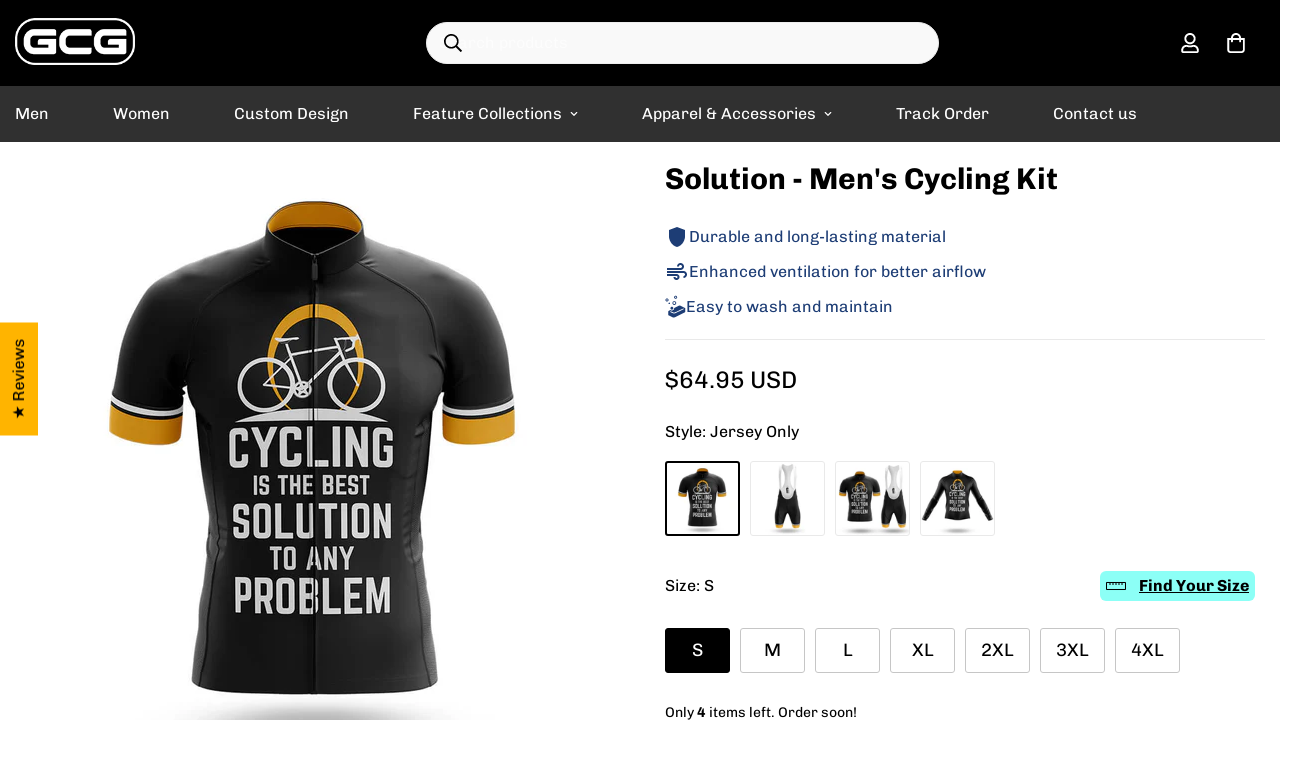

--- FILE ---
content_type: text/html; charset=utf-8
request_url: https://globalcyclinggear.com/products/solution-mens-cycling-kit
body_size: 85339
content:

<!doctype html>
<html
  class="no-js  m:overflow-hidden"
  lang="en"
  data-template="product"
  
>
  <head>
    <meta charset="utf-8">
    <meta http-equiv="X-UA-Compatible" content="IE=edge">
    <meta name="viewport" content="width=device-width, initial-scale=1, maximum-scale=1.0, user-scalable=0">
    <meta name="theme-color" content="#076ed2">
    <link rel="canonical" href="https://globalcyclinggear.com/products/solution-mens-cycling-kit">
    <link rel="preconnect" href="https://fonts.shopifycdn.com" crossorigin>
    <link rel="preconnect" href="https://cdn.shopify.com" crossorigin><link rel="shortcut icon" type="image/png" href="//globalcyclinggear.com/cdn/shop/files/gcg-fav-circle.png?crop=center&height=32&v=1743652154&width=32"><title>Solution - Men&#39;s Cycling Kit Bike Jersey and Bib Shorts &ndash; Global Cycling Gear</title><meta name="description" content="Solution - Men&#39;s Cycling Kit is a super awesome bike jersey and bib shorts made by Global Cycling Gear, extra comfortable and breathable"><meta property="og:site_name" content="Global Cycling Gear">
<meta property="og:url" content="https://globalcyclinggear.com/products/solution-mens-cycling-kit">
<meta property="og:title" content="Solution - Men&#39;s Cycling Kit Bike Jersey and Bib Shorts">
<meta property="og:type" content="product">
<meta property="og:description" content="Solution - Men&#39;s Cycling Kit is a super awesome bike jersey and bib shorts made by Global Cycling Gear, extra comfortable and breathable"><meta property="og:image" content="http://globalcyclinggear.com/cdn/shop/products/cycling_is_the_best1.jpg?v=1582085354">
<meta property="og:image:secure_url" content="https://globalcyclinggear.com/cdn/shop/products/cycling_is_the_best1.jpg?v=1582085354">
<meta property="og:image:width" content="1000">
<meta property="og:image:height" content="1000"><meta property="og:price:amount" content="64.95">
<meta property="og:price:currency" content="USD"><meta name="twitter:card" content="summary_large_image">
<meta name="twitter:title" content="Solution - Men&#39;s Cycling Kit Bike Jersey and Bib Shorts">
<meta name="twitter:description" content="Solution - Men&#39;s Cycling Kit is a super awesome bike jersey and bib shorts made by Global Cycling Gear, extra comfortable and breathable">


  <link rel="preload" as="font" href="//globalcyclinggear.com/cdn/fonts/chivo/chivo_n4.059fadbbf52d9f02350103459eb216e4b24c4661.woff2" type="font/woff2" crossorigin>
  <link rel="preload" as="font" href="//globalcyclinggear.com/cdn/fonts/chivo/chivo_n7.4d81c6f06c2ff78ed42169d6ec4aefa6d5cb0ff0.woff2" type="font/woff2" crossorigin>
  

  <link rel="preload" as="font" href="//globalcyclinggear.com/cdn/fonts/chivo/chivo_n7.4d81c6f06c2ff78ed42169d6ec4aefa6d5cb0ff0.woff2" type="font/woff2" crossorigin>
  
<style>
  @font-face {  font-family: Chivo;  font-weight: 700;  font-style: normal;  font-display: swap;  src: url("//globalcyclinggear.com/cdn/fonts/chivo/chivo_n7.4d81c6f06c2ff78ed42169d6ec4aefa6d5cb0ff0.woff2") format("woff2"),       url("//globalcyclinggear.com/cdn/fonts/chivo/chivo_n7.a0e879417e089c259360eefc0ac3a3c8ea4e2830.woff") format("woff");}@font-face {  font-family: Chivo;  font-weight: 900;  font-style: normal;  font-display: swap;  src: url("//globalcyclinggear.com/cdn/fonts/chivo/chivo_n9.5277a1d23c42ff658b91f040d9f5e7bf686e43f2.woff2") format("woff2"),       url("//globalcyclinggear.com/cdn/fonts/chivo/chivo_n9.a55d17204734f246e17683de32882819955720c2.woff") format("woff");}@font-face {  font-family: Chivo;  font-weight: 600;  font-style: normal;  font-display: swap;  src: url("//globalcyclinggear.com/cdn/fonts/chivo/chivo_n6.f9638c62d721d8e9a4edb2157536aca06555a2ef.woff2") format("woff2"),       url("//globalcyclinggear.com/cdn/fonts/chivo/chivo_n6.e2c28a3a706d80ac835c3a5f137e27b4f07db7ec.woff") format("woff");}:root {  --font-stack-header: Chivo, sans-serif;  --font-style-header: normal;  --font-weight-header: 700;  --font-weight-header--bolder: 900;  --font-weight-header--lighter: 600;}@font-face {  font-family: Chivo;  font-weight: 400;  font-style: normal;  font-display: swap;  src: url("//globalcyclinggear.com/cdn/fonts/chivo/chivo_n4.059fadbbf52d9f02350103459eb216e4b24c4661.woff2") format("woff2"),       url("//globalcyclinggear.com/cdn/fonts/chivo/chivo_n4.f2f8fca8b7ff9f510fa7f09ffe5448b3504bccf5.woff") format("woff");}@font-face {  font-family: Chivo;  font-weight: 700;  font-style: normal;  font-display: swap;  src: url("//globalcyclinggear.com/cdn/fonts/chivo/chivo_n7.4d81c6f06c2ff78ed42169d6ec4aefa6d5cb0ff0.woff2") format("woff2"),       url("//globalcyclinggear.com/cdn/fonts/chivo/chivo_n7.a0e879417e089c259360eefc0ac3a3c8ea4e2830.woff") format("woff");}@font-face {  font-family: Chivo;  font-weight: 700;  font-style: normal;  font-display: swap;  src: url("//globalcyclinggear.com/cdn/fonts/chivo/chivo_n7.4d81c6f06c2ff78ed42169d6ec4aefa6d5cb0ff0.woff2") format("woff2"),       url("//globalcyclinggear.com/cdn/fonts/chivo/chivo_n7.a0e879417e089c259360eefc0ac3a3c8ea4e2830.woff") format("woff");}@font-face {  font-family: Chivo;  font-weight: 400;  font-style: italic;  font-display: swap;  src: url("//globalcyclinggear.com/cdn/fonts/chivo/chivo_i4.95e9c0ba514943a715970b2897b31bdfdc9132b8.woff2") format("woff2"),       url("//globalcyclinggear.com/cdn/fonts/chivo/chivo_i4.31da6515f3970f86ac14321ace1609bd161f315f.woff") format("woff");}@font-face {  font-family: Chivo;  font-weight: 700;  font-style: italic;  font-display: swap;  src: url("//globalcyclinggear.com/cdn/fonts/chivo/chivo_i7.0e5a75162c3ca7258edd3d59adf64e0fd118a226.woff2") format("woff2"),       url("//globalcyclinggear.com/cdn/fonts/chivo/chivo_i7.f9fd944b04861b64efaebd9de502668b4b566567.woff") format("woff");}:root {  --font-weight-body--bold: 700;  --font-weight-body--bolder: 700;  --font-stack-body: Chivo, sans-serif;  --font-style-body: normal;  --font-weight-body: 400;}
</style>
<style>
  html {
    font-size: calc(var(--font-base-size, 16) * 1px);
    -webkit-font-smoothing: antialiased;
    height: 100%;
    scroll-behavior: smooth;
  }
  body {
    margin: 0;
    font-family: var(--font-stack-body);
    font-weight: var(--font-weight-body);
    font-style: var(--font-style-body);
    color: rgb(var(--color-foreground));
    font-size: calc(var(--font-base-size, 16) * 1px);
    line-height: calc(var(--base-line-height) * 1px);
    background-color: rgb(var(--color-background));
    position: relative;
    min-height: 100%;
  }

  body,
  html {
    overflow-x: clip;
  }

  html.prevent-scroll,
  html.prevent-scroll body {
    height: auto;
    overflow: hidden !important;
  }

  html.prevent-scroll {
    padding-right: var(--m-scrollbar-width);
  }

  h1,
  h2,
  h3,
  h4,
  h5,
  h6 {
    font-family: var(--font-stack-header);
    font-weight: var(--font-weight-header);
    font-style: var(--font-style-header);
    color: rgb(var(--color-heading));
    line-height: normal;
    letter-spacing: var(--heading-letter-spacing);
  }
  h1,
  .h1 {
    font-size: calc(((var(--font-h1-mobile)) / (var(--font-base-size))) * 1rem);
    line-height: 1.278;
  }

  h2,
  .h2 {
    font-size: calc(((var(--font-h2-mobile)) / (var(--font-base-size))) * 1rem);
    line-height: 1.267;
  }

  h3,
  .h3 {
    font-size: calc(((var(--font-h3-mobile)) / (var(--font-base-size))) * 1rem);
    line-height: 1.36;
  }

  h4,
  .h4 {
    font-size: calc(((var(--font-h4-mobile)) / (var(--font-base-size))) * 1rem);
    line-height: 1.4;
  }

  h5,
  .h5 {
    font-size: calc(((var(--font-h5-mobile)) / (var(--font-base-size))) * 1rem);
    line-height: 1.5;
  }

  h6,
  .h6 {
    font-size: calc(((var(--font-h6-mobile)) / (var(--font-base-size))) * 1rem);
    line-height: 1.5;
  }

  @media only screen and (min-width: 768px) {
    .h1,
    h1 {
      font-size: calc(((var(--font-h1-tablet)) / (var(--font-base-size))) * 1rem);
      line-height: 1.238;
    }
    .h2,
    h2 {
      font-size: calc(((var(--font-h2-tablet)) / (var(--font-base-size))) * 1rem);
      line-height: 1.235;
    }
    h3,
    .h3 {
      font-size: calc(((var(--font-h3-tablet)) / (var(--font-base-size))) * 1rem);
      line-height: 1.36;
    }
    h4,
    .h4 {
      font-size: calc(((var(--font-h4-tablet)) / (var(--font-base-size))) * 1rem);
      line-height: 1.4;
    }
  }

  @media only screen and (min-width: 1280px) {
    .h1,
    h1 {
      font-size: calc(((var(--font-h1-desktop)) / (var(--font-base-size))) * 1rem);
      line-height: 1.167;
    }
    .h2,
    h2 {
      font-size: calc(((var(--font-h2-desktop)) / (var(--font-base-size))) * 1rem);
      line-height: 1.238;
    }
    h3,
    .h3 {
      font-size: calc(((var(--font-h3-desktop)) / (var(--font-base-size))) * 1rem);
      line-height: 1.278;
    }
    h4,
    .h4 {
      font-size: calc(((var(--font-h4-desktop)) / (var(--font-base-size))) * 1rem);
      line-height: 1.333;
    }
    h5,
    .h5 {
      font-size: calc(((var(--font-h5-desktop)) / (var(--font-base-size))) * 1rem);
    }
    h6,
    .h6 {
      font-size: calc(((var(--font-h6-desktop)) / (var(--font-base-size))) * 1rem);
    }
  }
  [style*='--aspect-ratio'] {
    position: relative;
    overflow: hidden;
  }
  [style*='--aspect-ratio']:before {
    display: block;
    width: 100%;
    content: '';
    height: 0px;
  }
  [style*='--aspect-ratio'] > *:first-child {
    top: 0;
    left: 0;
    right: 0;
    position: absolute !important;
    object-fit: cover;
    width: 100%;
    height: 100%;
  }
  [style*='--aspect-ratio']:before {
    padding-top: calc(100% / (0.0001 + var(--aspect-ratio, 16/9)));
  }
  @media (max-width: 767px) {
    [style*='--aspect-ratio']:before {
      padding-top: calc(100% / (0.0001 + var(--aspect-ratio-mobile, var(--aspect-ratio, 16/9))));
    }
  }
  .swiper-wrapper {
    display: flex;
  }
  .swiper-container:not(.swiper-container-initialized) .swiper-slide {
    width: calc(100% / var(--items, 1));
    flex: 0 0 auto;
  }
  @media (max-width: 1023px) {
    .swiper-container:not(.swiper-container-initialized) .swiper-slide {
      min-width: 40vw;
      flex: 0 0 auto;
    }
  }
  @media (max-width: 767px) {
    .swiper-container:not(.swiper-container-initialized) .swiper-slide {
      min-width: 66vw;
      flex: 0 0 auto;
    }
  }
</style>
<link href="//globalcyclinggear.com/cdn/shop/t/96/assets/main.css?v=85085346147361022841736067125" rel="stylesheet" type="text/css" media="all" />
<style data-shopify>
:root,.m-color-default {
      --color-background: 255,255,255;
      --color-background-secondary: 245,246,247;
  		
  	  --gradient-background: #ffffff;
  		
  		--color-foreground: 0,0,0;
  		--color-foreground-secondary: 0,0,0;
      --color-heading: 0,0,0;
  		--color-button: 0,57,200;
  		--color-button-text: 255,255,255;
  		--color-outline-button: 0,0,0;
      --color-button-hover: 0, 0, 0;
      --color-button-text-hover: 255, 255, 255;
  		--color-border: 233,233,233;
  		--color-price-sale: 102,102,102;
  		--color-price-regular: 0,0,0;
  		--color-form-field: 245,246,247;
  		--color-form-field-text: 0,0,0;
  		--color-tooltip: 0,0,0;
  		--color-tooltip-text: 255,255,255;
  	}
  
.m-color-dark {
      --color-background: 48,48,48;
      --color-background-secondary: 245,245,245;
  		
  	  --gradient-background: #303030;
  		
  		--color-foreground: 255,255,255;
  		--color-foreground-secondary: 255,255,255;
      --color-heading: 255,255,255;
  		--color-button: 255,255,255;
  		--color-button-text: 34,34,34;
  		--color-outline-button: 255,255,255;
      --color-button-hover: 255, 255, 255;
      --color-button-text-hover: 34, 34, 34;
  		--color-border: 75,75,75;
  		--color-price-sale: 232,78,78;
  		--color-price-regular: 255,255,255;
  		--color-form-field: 255,255,255;
  		--color-form-field-text: 34,34,34;
  		--color-tooltip: 255,255,255;
  		--color-tooltip-text: 34,34,34;
  	}
  
.m-color-footer {
      --color-background: 245,246,247;
      --color-background-secondary: 245,245,245;
  		
  	  --gradient-background: #f5f6f7;
  		
  		--color-foreground: 0,0,0;
  		--color-foreground-secondary: 41,41,41;
      --color-heading: 0,0,0;
  		--color-button: 34,34,34;
  		--color-button-text: 255,255,255;
  		--color-outline-button: 34,34,34;
      --color-button-hover: 34, 34, 34;
      --color-button-text-hover: 255, 255, 255;
  		--color-border: 222,222,222;
  		--color-price-sale: 232,78,78;
  		--color-price-regular: 0,0,0;
  		--color-form-field: 255,255,255;
  		--color-form-field-text: 0,0,0;
  		--color-tooltip: 34,34,34;
  		--color-tooltip-text: 255,255,255;
  	}
  
.m-color-badge-hot {
      --color-background: 0,128,252;
      --color-background-secondary: 245,245,245;
  		
  	  --gradient-background: #0080fc;
  		
  		--color-foreground: 255,255,255;
  		--color-foreground-secondary: 255,255,255;
      --color-heading: 255,255,255;
  		--color-button: 255,255,255;
  		--color-button-text: 34,34,34;
  		--color-outline-button: 255,255,255;
      --color-button-hover: 255, 255, 255;
      --color-button-text-hover: 34, 34, 34;
  		--color-border: 222,222,222;
  		--color-price-sale: 255,255,255;
  		--color-price-regular: 255,255,255;
  		--color-form-field: 255,255,255;
  		--color-form-field-text: 0,0,0;
  		--color-tooltip: 255,255,255;
  		--color-tooltip-text: 34,34,34;
  	}
  
.m-color-badge-new {
      --color-background: 73,165,148;
      --color-background-secondary: 245,245,245;
  		
  	  --gradient-background: #49a594;
  		
  		--color-foreground: 255,255,255;
  		--color-foreground-secondary: 255,255,255;
      --color-heading: 255,255,255;
  		--color-button: 255,255,255;
  		--color-button-text: 34,34,34;
  		--color-outline-button: 255,255,255;
      --color-button-hover: 255, 255, 255;
      --color-button-text-hover: 34, 34, 34;
  		--color-border: 222,222,222;
  		--color-price-sale: 255,255,255;
  		--color-price-regular: 255,255,255;
  		--color-form-field: 255,255,255;
  		--color-form-field-text: 0,0,0;
  		--color-tooltip: 255,255,255;
  		--color-tooltip-text: 34,34,34;
  	}
  
.m-color-badge-sale {
      --color-background: 218,63,63;
      --color-background-secondary: 245,245,245;
  		
  	  --gradient-background: #da3f3f;
  		
  		--color-foreground: 255,255,255;
  		--color-foreground-secondary: 255,255,255;
      --color-heading: 255,255,255;
  		--color-button: 255,255,255;
  		--color-button-text: 34,34,34;
  		--color-outline-button: 255,255,255;
      --color-button-hover: 255, 255, 255;
      --color-button-text-hover: 34, 34, 34;
  		--color-border: 222,222,222;
  		--color-price-sale: 255,255,255;
  		--color-price-regular: 255,255,255;
  		--color-form-field: 255,255,255;
  		--color-form-field-text: 0,0,0;
  		--color-tooltip: 255,255,255;
  		--color-tooltip-text: 34,34,34;
  	}
  
.m-color-scheme-cee058e4-58e3-46aa-9af9-219dadc79066 {
      --color-background: 0,0,0;
      --color-background-secondary: 65,65,65;
  		
  	  --gradient-background: #000000;
  		
  		--color-foreground: 255,255,255;
  		--color-foreground-secondary: 215,215,215;
      --color-heading: 255,255,255;
  		--color-button: 0,0,0;
  		--color-button-text: 255,255,255;
  		--color-outline-button: 0,0,0;
      --color-button-hover: 34, 34, 34;
      --color-button-text-hover: 255, 255, 255;
  		--color-border: 238,238,238;
  		--color-price-sale: 255,11,55;
  		--color-price-regular: 0,0,0;
  		--color-form-field: 242,242,242;
  		--color-form-field-text: 0,0,0;
  		--color-tooltip: 92,92,92;
  		--color-tooltip-text: 255,255,255;
  	}
  
.m-color-scheme-09e5b5b4-774c-4b6c-8025-416ced49cc74 {
      --color-background: 30,30,30;
      --color-background-secondary: 245,245,245;
  		
  	  --gradient-background: #1e1e1e;
  		
  		--color-foreground: 255,255,255;
  		--color-foreground-secondary: 255,255,255;
      --color-heading: 255,255,255;
  		--color-button: 0,0,0;
  		--color-button-text: 255,255,255;
  		--color-outline-button: 0,0,0;
      --color-button-hover: 34, 34, 34;
      --color-button-text-hover: 255, 255, 255;
  		--color-border: 238,238,238;
  		--color-price-sale: 232,78,78;
  		--color-price-regular: 0,0,0;
  		--color-form-field: 255,255,255;
  		--color-form-field-text: 0,0,0;
  		--color-tooltip: 34,34,34;
  		--color-tooltip-text: 255,255,255;
  	}
  
.m-color-scheme-119b7f36-e81e-4e7f-bd32-e75728ad7060 {
      --color-background: 255,255,255;
      --color-background-secondary: 245,245,245;
  		
  	  --gradient-background: #ffffff;
  		
  		--color-foreground: 0,0,0;
  		--color-foreground-secondary: 102,102,102;
      --color-heading: 0,0,0;
  		--color-button: 0,0,0;
  		--color-button-text: 255,255,255;
  		--color-outline-button: 0,0,0;
      --color-button-hover: 229, 229, 229;
      --color-button-text-hover: 0, 0, 0;
  		--color-border: 222,222,222;
  		--color-price-sale: 102,102,102;
  		--color-price-regular: 0,0,0;
  		--color-form-field: 245,245,245;
  		--color-form-field-text: 0,0,0;
  		--color-tooltip: 0,0,0;
  		--color-tooltip-text: 255,255,255;
  	}
  
  .m-color-default, .m-color-dark, .m-color-footer, .m-color-badge-hot, .m-color-badge-new, .m-color-badge-sale, .m-color-scheme-cee058e4-58e3-46aa-9af9-219dadc79066, .m-color-scheme-09e5b5b4-774c-4b6c-8025-416ced49cc74, .m-color-scheme-119b7f36-e81e-4e7f-bd32-e75728ad7060 {
  	color: rgb(var(--color-foreground));
  	background-color: rgb(var(--color-background));
  }:root {     /* ANIMATIONS */  	--m-duration-short: .1s;     --m-duration-default: .25s;     --m-duration-long: .5s;     --m-duration-image: .65s;     --m-duration-animate: 1s;     --m-animation-duration: 600ms;     --m-animation-fade-in-up: m-fade-in-up var(--m-animation-duration) cubic-bezier(0, 0, 0.3, 1) forwards;     --m-animation-fade-in-left: m-fade-in-left var(--m-animation-duration) cubic-bezier(0, 0, 0.3, 1) forwards;     --m-animation-fade-in-right: m-fade-in-right var(--m-animation-duration) cubic-bezier(0, 0, 0.3, 1) forwards;     --m-animation-fade-in-left-rtl: m-fade-in-left-rtl var(--m-animation-duration) cubic-bezier(0, 0, 0.3, 1) forwards;     --m-animation-fade-in-right-rtl: m-fade-in-right-rtl var(--m-animation-duration) cubic-bezier(0, 0, 0.3, 1) forwards;     --m-animation-fade-in: m-fade-in calc(var(--m-animation-duration) * 2) cubic-bezier(0, 0, 0.3, 1);     --m-animation-zoom-fade: m-zoom-fade var(--m-animation-duration) ease forwards;  	/* BODY */  	--base-line-height: 14;   /* INPUTS */   --inputs-border-width: 1px;  	--inputs-radius: 3px;  	/* BUTTON */  	--btn-letter-spacing: 0px;  	--btn-border-radius: 42px;  	--btn-border-width: 1px;  	--btn-line-height: 40px;  	  	/* COUNT BUBBLE */  	--color-cart-wishlist-count: #ffffff;  	--bg-cart-wishlist-count: #ff0b37;  	/* OVERLAY */  	--color-image-overlay: #000000;  	--opacity-image-overlay: 0.2;  	/* Notification */  	--color-success: 58,135,53;  	--color-warning: 210,134,26;    --color-error: 218, 63, 63;    --color-error-bg: #fbeaea;    --color-warning-bg: #faecd7;    --color-success-bg: #d1eccf;  	/* CUSTOM COLOR */  	--text-black: 0,0,0;  	--text-white: 255,255,255;  	--bg-black: 0,0,0;  	--bg-white: 255,255,255;  	--rounded-full: 9999px;  	--bg-card-placeholder: rgba(243,243,243,1);  	--arrow-select-box: url(//globalcyclinggear.com/cdn/shop/t/96/assets/ar-down.svg?v=92728264558441377851736067126);  	/* FONT SIZES */  	--font-base-size: 16;  	--font-btn-size: 19px;  	--font-btn-weight: 700;  	--font-h1-desktop: 30;  	--font-h1-tablet: 21;  	--font-h1-mobile: 18;  	--font-h2-desktop: 26;  	--font-h2-tablet: 20;  	--font-h2-mobile: 18;  	--font-h3-desktop: 22;  	--font-h3-tablet: 17;  	--font-h3-mobile: 15;  	--font-h4-desktop: 18;  	--font-h4-tablet: 14;  	--font-h4-mobile: 14;  	--font-h5-desktop: 18;  	--font-h5-mobile: 16;  	--font-h6-desktop: 16;  	--font-h6-mobile: 16;  	--heading-letter-spacing: 0px;   --arrow-down-url: url(//globalcyclinggear.com/cdn/shop/t/96/assets/arrow-down.svg?v=157552497485556416461736067126);   --arrow-down-white-url: url(//globalcyclinggear.com/cdn/shop/t/96/assets/arrow-down-white.svg?v=70535736727834135531736067125);   --product-title-line-clamp: 1;  	--spacing-sections-desktop: 65px;   --spacing-sections-laptop: 52px;   --spacing-sections-tablet: 39px;   --spacing-sections-mobile: 30px;  	/* LAYOUT */  	--container-width: 1400px;   --fluid-container-width: 1620px;   --fluid-container-offset: 65px;   /* CORNER RADIUS */   --blocks-radius: 0px;   --medium-blocks-radius: 0px;   --pcard-radius: 0px;  }
</style><link rel="stylesheet" href="//globalcyclinggear.com/cdn/shop/t/96/assets/cart.css?v=93698172234576396381736067126" media="print" onload="this.media='all'">
<noscript><link href="//globalcyclinggear.com/cdn/shop/t/96/assets/cart.css?v=93698172234576396381736067126" rel="stylesheet" type="text/css" media="all" /></noscript><link href="//globalcyclinggear.com/cdn/shop/t/96/assets/vendor.css?v=78734522753772538311741251836" rel="stylesheet" type="text/css" media="all" /><link rel="stylesheet" href="//globalcyclinggear.com/cdn/shop/t/96/assets/custom-style.css?v=68377333970908838601736067127" media="print" onload="this.media='all'">
<link rel="stylesheet" href="//globalcyclinggear.com/cdn/shop/t/96/assets/custom.css?v=105997007003712207781736067157" media="print" onload="this.media='all'">
<noscript><link href="//globalcyclinggear.com/cdn/shop/t/96/assets/custom-style.css?v=68377333970908838601736067127" rel="stylesheet" type="text/css" media="all" /></noscript>
<noscript><link href="//globalcyclinggear.com/cdn/shop/t/96/assets/custom.css?v=105997007003712207781736067157" rel="stylesheet" type="text/css" media="all" /></noscript><style data-shopify>.sf-topbar {  border-color: #eee;}.sf__font-normal {  font-weight: 400;}body .sf-footer__block .social-media-links {  gap: 12px;  margin: 0;  padding: 5px;  flex-wrap: wrap;}body .sf-footer__block .social-media-links a {  color: #222;  width: 48px;  height: 48px;  padding: 0;  display: inline-flex;  align-items: center;  justify-content: center;  border-radius: 50%;  background-color: #E9E9E9;  transition: all .3s;}body .sf-footer__block .social-media-links a:hover {  background-color: #222;  color: #fff;  box-shadow: 0 0 0 0.2rem #222;}@media (min-width: 1536px) {  body .sf__footer-block-newsletter .sf__footer-block-title {    font-size: 42px;  }}.foxkit-stock-countdown__message {    font-size: 14px;}.main-product__block+.main-product__block {    margin-top: 20px;}button.sf__btn.sf__btn-primary {    border-bottom: 5px solid #055098;}.template-cart .scd__countdown {    font-size: 16px;    padding: 10px;    background-color: #fff9d2;    text-align: center;}.m-cart-drawer .foxkit-cart-countdown-hook {    margin-top: 8px;    background-color: #fff9d2;    padding-left: 5px;}.f-cartgoal__title {    font-size: 16px !important;}.foxkit-cart-countdown {    display: block;    padding: 5px !important;    font-size: 14px;  text-align: center;    margin-bottom: 5px !important;    margin-top: 5px;    background-color: #f9f3c6;    border-radius: 3px;    max-width: 600px;    margin: auto;}.m-cart__summary {    margin: 10px;}@media screen and (max-width: 639px) {    .m-cart-drawer__footer {        padding: 2px 12px 5px;    }.m-cart__trust-badge {    margin-top: 5px;}}.m-cart-drawer--item .f-incart {    background-color: #f5f5f5;}.f-incart__product-title {    font-size: 14px !important;    line-height: 18px !important;    margin: 0;}.foxkit-cartgoal__title {    font-size: 14px !important;text-align: center !important;margin: 5px 0 10px !important;}.foxkit-cartgoal__inner {    max-width: 600px;    margin: auto !important;}.f-incart__title {    font-size: 15px !important;    font-weight: 600 !important;    color: #0039C8 !important;}.m-page-header.m-page-header--template-cart {    padding-top: 20px;    padding-bottom: 5px;}.prod__tag-sale {    background-color: #ef2d2d;}@media screen and (max-width: 639px) {    variant-picker .m-product-option--node__label[data-option-type=image] {        width: 60px;        height: calc(60px / var(--option-aspect-ratio, 1));    }}.m-product-option--image .m-product-option--node input:checked+label {    border: 2px solid #000;}.m-product-option--image .m-product-option--node__label {    border-radius: 3px;}.m-search-form--full {    border-radius: 21px !important;    width: 60%;    margin-right: auto;    background-color: #f9f9f9;    color: #000;}.m-search-form__button {    position: absolute;}.m-product-option .foxkit-sizechart-button--label {    font-size: 16px;}.m-footer--bottom-left {    margin-bottom: 10px !important;    text-align: center;}.m-footer .m-footer--bottom-right {    align-content: center !important;}.additional-checkout-buttons {    display: none;}.main-product__block.main-product__block-shipping {    margin-top: 0px !important;    font-size: 15px;    padding: 0px 0px 10px 10px;    background-color: #f8f8f8;    color: #333333;}.main-product__block .m-product-shipping--content {    color: #333333 !important;}.main-product__block .m-product-shipping--text {    margin-top: 10px !important;}.jdgm-prev-badge {    margin-top: 1px !important;}.jdgm-prev-badge__text {    line-height: 1.4 !important;margin-top: auto !important;}@media (min-width: 767px) {    .size-chart {        max-width: 700px !important;    }}a[href*="parcelpanel.com"],a[href*="channelwill.com"] {    display: none !important;}a[href*="parcelpanel.com"],a[href*="channelwill.com"] {    display: none !important;}a[href*="parcelpanel.com"] {    display: none !important;}
</style>


<script src="//globalcyclinggear.com/cdn/shop/t/96/assets/product-list.js?v=133975944838759569291736067125" defer="defer"></script>
<script src="//globalcyclinggear.com/cdn/shop/t/96/assets/vendor.js?v=16871837922215387231736067125" defer="defer"></script>
    <script src="//globalcyclinggear.com/cdn/shop/t/96/assets/theme-global.js?v=175054158906313379421736067125" defer="defer"></script><script>window.performance && window.performance.mark && window.performance.mark('shopify.content_for_header.start');</script><meta name="google-site-verification" content="fVQZ6sdxOc7u-R5eXA40Ht59fluEzLIv_4aQXqrXJdE">
<meta name="google-site-verification" content="fVQZ6sdxOc7u-R5eXA40Ht59fluEzLIv_4aQXqrXJdE">
<meta id="shopify-digital-wallet" name="shopify-digital-wallet" content="/8609431610/digital_wallets/dialog">
<link rel="alternate" type="application/json+oembed" href="https://globalcyclinggear.com/products/solution-mens-cycling-kit.oembed">
<script async="async" src="/checkouts/internal/preloads.js?locale=en-US"></script>
<script id="shopify-features" type="application/json">{"accessToken":"a931ce664d606f613314acc9a691e7ba","betas":["rich-media-storefront-analytics"],"domain":"globalcyclinggear.com","predictiveSearch":true,"shopId":8609431610,"locale":"en"}</script>
<script>var Shopify = Shopify || {};
Shopify.shop = "globalcyclinggear.myshopify.com";
Shopify.locale = "en";
Shopify.currency = {"active":"USD","rate":"1.0"};
Shopify.country = "US";
Shopify.theme = {"name":"GCG v5.5.0","id":140060000430,"schema_name":"Minimog - OS 2.0","schema_version":"5.5.0","theme_store_id":null,"role":"main"};
Shopify.theme.handle = "null";
Shopify.theme.style = {"id":null,"handle":null};
Shopify.cdnHost = "globalcyclinggear.com/cdn";
Shopify.routes = Shopify.routes || {};
Shopify.routes.root = "/";</script>
<script type="module">!function(o){(o.Shopify=o.Shopify||{}).modules=!0}(window);</script>
<script>!function(o){function n(){var o=[];function n(){o.push(Array.prototype.slice.apply(arguments))}return n.q=o,n}var t=o.Shopify=o.Shopify||{};t.loadFeatures=n(),t.autoloadFeatures=n()}(window);</script>
<script id="shop-js-analytics" type="application/json">{"pageType":"product"}</script>
<script defer="defer" async type="module" src="//globalcyclinggear.com/cdn/shopifycloud/shop-js/modules/v2/client.init-shop-cart-sync_C5BV16lS.en.esm.js"></script>
<script defer="defer" async type="module" src="//globalcyclinggear.com/cdn/shopifycloud/shop-js/modules/v2/chunk.common_CygWptCX.esm.js"></script>
<script type="module">
  await import("//globalcyclinggear.com/cdn/shopifycloud/shop-js/modules/v2/client.init-shop-cart-sync_C5BV16lS.en.esm.js");
await import("//globalcyclinggear.com/cdn/shopifycloud/shop-js/modules/v2/chunk.common_CygWptCX.esm.js");

  window.Shopify.SignInWithShop?.initShopCartSync?.({"fedCMEnabled":true,"windoidEnabled":true});

</script>
<script>(function() {
  var isLoaded = false;
  function asyncLoad() {
    if (isLoaded) return;
    isLoaded = true;
    var urls = ["https:\/\/omnisnippet1.com\/platforms\/shopify.js?source=scriptTag\u0026v=2025-09-12T02\u0026shop=globalcyclinggear.myshopify.com"];
    for (var i = 0; i < urls.length; i++) {
      var s = document.createElement('script');
      s.type = 'text/javascript';
      s.async = true;
      s.src = urls[i];
      var x = document.getElementsByTagName('script')[0];
      x.parentNode.insertBefore(s, x);
    }
  };
  if(window.attachEvent) {
    window.attachEvent('onload', asyncLoad);
  } else {
    window.addEventListener('load', asyncLoad, false);
  }
})();</script>
<script id="__st">var __st={"a":8609431610,"offset":-28800,"reqid":"cf316081-f85f-43d8-b0d9-ce9bfd0b5ffb-1768750067","pageurl":"globalcyclinggear.com\/products\/solution-mens-cycling-kit","u":"d833b1803168","p":"product","rtyp":"product","rid":4439666819120};</script>
<script>window.ShopifyPaypalV4VisibilityTracking = true;</script>
<script id="captcha-bootstrap">!function(){'use strict';const t='contact',e='account',n='new_comment',o=[[t,t],['blogs',n],['comments',n],[t,'customer']],c=[[e,'customer_login'],[e,'guest_login'],[e,'recover_customer_password'],[e,'create_customer']],r=t=>t.map((([t,e])=>`form[action*='/${t}']:not([data-nocaptcha='true']) input[name='form_type'][value='${e}']`)).join(','),a=t=>()=>t?[...document.querySelectorAll(t)].map((t=>t.form)):[];function s(){const t=[...o],e=r(t);return a(e)}const i='password',u='form_key',d=['recaptcha-v3-token','g-recaptcha-response','h-captcha-response',i],f=()=>{try{return window.sessionStorage}catch{return}},m='__shopify_v',_=t=>t.elements[u];function p(t,e,n=!1){try{const o=window.sessionStorage,c=JSON.parse(o.getItem(e)),{data:r}=function(t){const{data:e,action:n}=t;return t[m]||n?{data:e,action:n}:{data:t,action:n}}(c);for(const[e,n]of Object.entries(r))t.elements[e]&&(t.elements[e].value=n);n&&o.removeItem(e)}catch(o){console.error('form repopulation failed',{error:o})}}const l='form_type',E='cptcha';function T(t){t.dataset[E]=!0}const w=window,h=w.document,L='Shopify',v='ce_forms',y='captcha';let A=!1;((t,e)=>{const n=(g='f06e6c50-85a8-45c8-87d0-21a2b65856fe',I='https://cdn.shopify.com/shopifycloud/storefront-forms-hcaptcha/ce_storefront_forms_captcha_hcaptcha.v1.5.2.iife.js',D={infoText:'Protected by hCaptcha',privacyText:'Privacy',termsText:'Terms'},(t,e,n)=>{const o=w[L][v],c=o.bindForm;if(c)return c(t,g,e,D).then(n);var r;o.q.push([[t,g,e,D],n]),r=I,A||(h.body.append(Object.assign(h.createElement('script'),{id:'captcha-provider',async:!0,src:r})),A=!0)});var g,I,D;w[L]=w[L]||{},w[L][v]=w[L][v]||{},w[L][v].q=[],w[L][y]=w[L][y]||{},w[L][y].protect=function(t,e){n(t,void 0,e),T(t)},Object.freeze(w[L][y]),function(t,e,n,w,h,L){const[v,y,A,g]=function(t,e,n){const i=e?o:[],u=t?c:[],d=[...i,...u],f=r(d),m=r(i),_=r(d.filter((([t,e])=>n.includes(e))));return[a(f),a(m),a(_),s()]}(w,h,L),I=t=>{const e=t.target;return e instanceof HTMLFormElement?e:e&&e.form},D=t=>v().includes(t);t.addEventListener('submit',(t=>{const e=I(t);if(!e)return;const n=D(e)&&!e.dataset.hcaptchaBound&&!e.dataset.recaptchaBound,o=_(e),c=g().includes(e)&&(!o||!o.value);(n||c)&&t.preventDefault(),c&&!n&&(function(t){try{if(!f())return;!function(t){const e=f();if(!e)return;const n=_(t);if(!n)return;const o=n.value;o&&e.removeItem(o)}(t);const e=Array.from(Array(32),(()=>Math.random().toString(36)[2])).join('');!function(t,e){_(t)||t.append(Object.assign(document.createElement('input'),{type:'hidden',name:u})),t.elements[u].value=e}(t,e),function(t,e){const n=f();if(!n)return;const o=[...t.querySelectorAll(`input[type='${i}']`)].map((({name:t})=>t)),c=[...d,...o],r={};for(const[a,s]of new FormData(t).entries())c.includes(a)||(r[a]=s);n.setItem(e,JSON.stringify({[m]:1,action:t.action,data:r}))}(t,e)}catch(e){console.error('failed to persist form',e)}}(e),e.submit())}));const S=(t,e)=>{t&&!t.dataset[E]&&(n(t,e.some((e=>e===t))),T(t))};for(const o of['focusin','change'])t.addEventListener(o,(t=>{const e=I(t);D(e)&&S(e,y())}));const B=e.get('form_key'),M=e.get(l),P=B&&M;t.addEventListener('DOMContentLoaded',(()=>{const t=y();if(P)for(const e of t)e.elements[l].value===M&&p(e,B);[...new Set([...A(),...v().filter((t=>'true'===t.dataset.shopifyCaptcha))])].forEach((e=>S(e,t)))}))}(h,new URLSearchParams(w.location.search),n,t,e,['guest_login'])})(!0,!0)}();</script>
<script integrity="sha256-4kQ18oKyAcykRKYeNunJcIwy7WH5gtpwJnB7kiuLZ1E=" data-source-attribution="shopify.loadfeatures" defer="defer" src="//globalcyclinggear.com/cdn/shopifycloud/storefront/assets/storefront/load_feature-a0a9edcb.js" crossorigin="anonymous"></script>
<script data-source-attribution="shopify.dynamic_checkout.dynamic.init">var Shopify=Shopify||{};Shopify.PaymentButton=Shopify.PaymentButton||{isStorefrontPortableWallets:!0,init:function(){window.Shopify.PaymentButton.init=function(){};var t=document.createElement("script");t.src="https://globalcyclinggear.com/cdn/shopifycloud/portable-wallets/latest/portable-wallets.en.js",t.type="module",document.head.appendChild(t)}};
</script>
<script data-source-attribution="shopify.dynamic_checkout.buyer_consent">
  function portableWalletsHideBuyerConsent(e){var t=document.getElementById("shopify-buyer-consent"),n=document.getElementById("shopify-subscription-policy-button");t&&n&&(t.classList.add("hidden"),t.setAttribute("aria-hidden","true"),n.removeEventListener("click",e))}function portableWalletsShowBuyerConsent(e){var t=document.getElementById("shopify-buyer-consent"),n=document.getElementById("shopify-subscription-policy-button");t&&n&&(t.classList.remove("hidden"),t.removeAttribute("aria-hidden"),n.addEventListener("click",e))}window.Shopify?.PaymentButton&&(window.Shopify.PaymentButton.hideBuyerConsent=portableWalletsHideBuyerConsent,window.Shopify.PaymentButton.showBuyerConsent=portableWalletsShowBuyerConsent);
</script>
<script data-source-attribution="shopify.dynamic_checkout.cart.bootstrap">document.addEventListener("DOMContentLoaded",(function(){function t(){return document.querySelector("shopify-accelerated-checkout-cart, shopify-accelerated-checkout")}if(t())Shopify.PaymentButton.init();else{new MutationObserver((function(e,n){t()&&(Shopify.PaymentButton.init(),n.disconnect())})).observe(document.body,{childList:!0,subtree:!0})}}));
</script>
<script id='scb4127' type='text/javascript' async='' src='https://globalcyclinggear.com/cdn/shopifycloud/privacy-banner/storefront-banner.js'></script><link id="shopify-accelerated-checkout-styles" rel="stylesheet" media="screen" href="https://globalcyclinggear.com/cdn/shopifycloud/portable-wallets/latest/accelerated-checkout-backwards-compat.css" crossorigin="anonymous">
<style id="shopify-accelerated-checkout-cart">
        #shopify-buyer-consent {
  margin-top: 1em;
  display: inline-block;
  width: 100%;
}

#shopify-buyer-consent.hidden {
  display: none;
}

#shopify-subscription-policy-button {
  background: none;
  border: none;
  padding: 0;
  text-decoration: underline;
  font-size: inherit;
  cursor: pointer;
}

#shopify-subscription-policy-button::before {
  box-shadow: none;
}

      </style>

<script>window.performance && window.performance.mark && window.performance.mark('shopify.content_for_header.end');</script>

    <script>
      document.documentElement.className = document.documentElement.className.replace('no-js', 'js');
      if (Shopify.designMode) {
        document.documentElement.classList.add('shopify-design-mode');
      }
    </script>
    <script>window.MinimogTheme = {};window.MinimogLibs = {};window.MinimogStrings = {  addToCart: "Add to cart",  soldOut: "Sold Out",  unavailable: "Unavailable",  inStock: "In Stock",  lowStock: 'Low stock',  inventoryQuantityHtml: '<span class="m-product-inventory__quantity">{{ quantity }}</span> In stock',  inventoryLowQuantityHtml: 'Only <span class="m-product-inventory__quantity">{{ quantity }}</span> left',  checkout: "Check out",  viewCart: "View Cart",  cartRemove: "Remove",  zipcodeValidate: "Zip code can\u0026#39;t be blank",  noShippingRate: "There are no shipping rates for your address.",  shippingRatesResult: "We found {{count}} shipping rate(s) for your address",  recommendTitle: "Recommendation for you",  shipping: "Shipping",  add: "Add",  itemAdded: "Product added to cart successfully",  requiredField: "Please fill all the required fields(*) before Add To Cart!",  hours: "hours",  mins: "mins",  outOfStock: "Out of stock",  sold: "Sold",  available: "Available",  preorder: "Pre-order",  sold_out_items_message: "The product is already sold out.",  unitPrice: "Unit price",  unitPriceSeparator: "per",  cartError: "There was an error while updating your cart. Please try again.",  quantityError: "Not enough items available. Only {{ quantity }} left.' }}",  selectVariant: "Please select a variant before adding the product to your cart.",  valideDateTimeDelivery: "Please choose the current or future time."};window.MinimogThemeStyles = {  product: "https://globalcyclinggear.com/cdn/shop/t/96/assets/product.css?v=175796643987776283371736067125",  productInventory: "https://globalcyclinggear.com/cdn/shop/t/96/assets/component-product-inventory.css?v=111082497872923960041736067126"};window.MinimogThemeScripts = {  productModel: "https://globalcyclinggear.com/cdn/shop/t/96/assets/product-model.js?v=74883181231862109891736067125",  productMedia: "https://globalcyclinggear.com/cdn/shop/t/96/assets/product-media.js?v=93062131741458010781736067125",  variantsPicker: "https://globalcyclinggear.com/cdn/shop/t/96/assets/variant-picker.js?v=17515462640958628441736067124",  instagram: "https://globalcyclinggear.com/cdn/shop/t/96/assets/instagram.js?v=132192723937505643871736067124",  productInventory: "https://globalcyclinggear.com/cdn/shop/t/96/assets/product-inventory.js?v=56130558051591069411736067126"};window.MinimogSettings = {  design_mode: false,  requestPath: "\/products\/solution-mens-cycling-kit",  template: "product",  templateName: "product",productHandle: "solution-mens-cycling-kit",    productId: 4439666819120,currency_code: "USD",  money_format: "${{amount}} USD",  base_url: window.location.origin + Shopify.routes.root,  money_with_currency_format: "${{amount}} USD","filter_color1.png":"\/\/globalcyclinggear.com\/cdn\/shop\/t\/96\/assets\/filter_color1.png?v=141930354916843167251736067243","filter_color1":"Gingham","filter_color2.png":"\/\/globalcyclinggear.com\/cdn\/shop\/t\/96\/assets\/filter_color2.png?v=144291891936261321691736067243","filter_color2":"flannel",theme: {    id: 140060000430,    name: "GCG v5.5.0",    role: "main",    version: "5.5.0",    online_store_version: "2.0",    preview_url: "https://globalcyclinggear.com?preview_theme_id=140060000430",  },  shop_domain: "https:\/\/globalcyclinggear.com",  shop_locale: {    published: [{"shop_locale":{"locale":"en","enabled":true,"primary":true,"published":true}}],    current: "en",    primary: "en",  },  routes: {    root: "\/",    cart: "\/cart",    product_recommendations_url: "\/recommendations\/products",    cart_add_url: '/cart/add',    cart_change_url: '/cart/change',    cart_update_url: '/cart/update',    predictive_search_url: '/search/suggest',    search_url: '/search'  },  hide_unavailable_product_options: true,  pcard_image_ratio: "1\/1",  cookie_consent_allow: "Allow cookies",  cookie_consent_message: "This website uses cookies to ensure you get the best experience on our website.",  cookie_consent_placement: "bottom-left",  cookie_consent_learnmore_link: "https:\/\/www.cookiesandyou.com\/",  cookie_consent_learnmore: "Learn more",  cookie_consent_theme: "white",  cookie_consent_decline: "Decline",  show_cookie_consent: false,  product_colors: "red: #FF6961,\nyellow: #FDDA76,\nblack: #000000,\nblack band: #000000,\nblue: #8DB4D2,\ngreen: #C1E1C1,\npurple: #B19CD9,\nsilver: #EEEEEF,\nwhite: #FFFFFF,\nbrown: #836953,\nlight brown: #B5651D,\ndark turquoise: #23cddc,\norange: #FFB347,\ntan: #E9D1BF,\nviolet: #B490B0,\npink: #FFD1DC,\ngrey: #E0E0E0,\nsky: #96BDC6,\npale leaf: #CCD4BF,\nlight blue: #b1c5d4,\ndark grey: #aca69f,\nbeige: #EBE6DB,\nbeige band: #EED9C4,\ndark blue: #063e66,\ncream: #FFFFCC,\nlight pink: #FBCFCD,\nmint: #bedce3,\ndark gray: #3A3B3C,\nrosy brown: #c4a287,\nlight grey:#D3D3D3,\ncopper: #B87333,\nrose gold: #ECC5C0,\nnight blue: #151B54,\ncoral: #FF7F50,\nlight purple: #C6AEC7",  use_ajax_atc: true,  discount_code_enable: false,  enable_cart_drawer: true,  pcard_show_lowest_prices: true,  date_now: "2026\/01\/18  7:27:00-0800 (PST)",  foxKitBaseUrl: "foxkit.app"};function __setSwatchesOptions() {
    try {
      MinimogSettings._colorSwatches = []
      MinimogSettings._imageSwatches = []

      MinimogSettings.product_colors
        .split(',').filter(Boolean)
        .forEach(colorSwatch => {
          const [key, value] = colorSwatch.split(':')
          MinimogSettings._colorSwatches.push({
            key: key.trim().toLowerCase(),
            value: value && value.trim() || ''
          })
        })

      Object.keys(MinimogSettings).forEach(key => {
        if (key.includes('filter_color') && !key.includes('.png')) {
          if (MinimogSettings[`${key}.png`]) {
            MinimogSettings._imageSwatches.push({
              key: MinimogSettings[key].toLowerCase(),
              value: MinimogSettings[`${key}.png`]
            })
          }
        }
      })
    } catch (e) {
      console.error('Failed to convert color/image swatch structure!', e)
    }
  }

  __setSwatchesOptions();
</script>

    

    
  <!-- BEGIN app block: shopify://apps/smart-seo/blocks/smartseo/7b0a6064-ca2e-4392-9a1d-8c43c942357b --><meta name="smart-seo-integrated" content="true" /><!-- metatagsSavedToSEOFields: true --><!-- BEGIN app snippet: smartseo.custom.schemas.jsonld --><!-- END app snippet --><!-- END app block --><!-- BEGIN app block: shopify://apps/klaviyo-email-marketing-sms/blocks/klaviyo-onsite-embed/2632fe16-c075-4321-a88b-50b567f42507 -->












  <script async src="https://static.klaviyo.com/onsite/js/H2zqpv/klaviyo.js?company_id=H2zqpv"></script>
  <script>!function(){if(!window.klaviyo){window._klOnsite=window._klOnsite||[];try{window.klaviyo=new Proxy({},{get:function(n,i){return"push"===i?function(){var n;(n=window._klOnsite).push.apply(n,arguments)}:function(){for(var n=arguments.length,o=new Array(n),w=0;w<n;w++)o[w]=arguments[w];var t="function"==typeof o[o.length-1]?o.pop():void 0,e=new Promise((function(n){window._klOnsite.push([i].concat(o,[function(i){t&&t(i),n(i)}]))}));return e}}})}catch(n){window.klaviyo=window.klaviyo||[],window.klaviyo.push=function(){var n;(n=window._klOnsite).push.apply(n,arguments)}}}}();</script>

  
    <script id="viewed_product">
      if (item == null) {
        var _learnq = _learnq || [];

        var MetafieldReviews = null
        var MetafieldYotpoRating = null
        var MetafieldYotpoCount = null
        var MetafieldLooxRating = null
        var MetafieldLooxCount = null
        var okendoProduct = null
        var okendoProductReviewCount = null
        var okendoProductReviewAverageValue = null
        try {
          // The following fields are used for Customer Hub recently viewed in order to add reviews.
          // This information is not part of __kla_viewed. Instead, it is part of __kla_viewed_reviewed_items
          MetafieldReviews = {};
          MetafieldYotpoRating = null
          MetafieldYotpoCount = null
          MetafieldLooxRating = null
          MetafieldLooxCount = null

          okendoProduct = null
          // If the okendo metafield is not legacy, it will error, which then requires the new json formatted data
          if (okendoProduct && 'error' in okendoProduct) {
            okendoProduct = null
          }
          okendoProductReviewCount = okendoProduct ? okendoProduct.reviewCount : null
          okendoProductReviewAverageValue = okendoProduct ? okendoProduct.reviewAverageValue : null
        } catch (error) {
          console.error('Error in Klaviyo onsite reviews tracking:', error);
        }

        var item = {
          Name: "Solution - Men's Cycling Kit",
          ProductID: 4439666819120,
          Categories: ["Cycling Kit","Men's Cycling Gear","New Arrivals"],
          ImageURL: "https://globalcyclinggear.com/cdn/shop/products/cycling_is_the_best1_grande.jpg?v=1582085354",
          URL: "https://globalcyclinggear.com/products/solution-mens-cycling-kit",
          Brand: "Global Cycling Gear",
          Price: "$64.95",
          Value: "64.95",
          CompareAtPrice: "$0.00"
        };
        _learnq.push(['track', 'Viewed Product', item]);
        _learnq.push(['trackViewedItem', {
          Title: item.Name,
          ItemId: item.ProductID,
          Categories: item.Categories,
          ImageUrl: item.ImageURL,
          Url: item.URL,
          Metadata: {
            Brand: item.Brand,
            Price: item.Price,
            Value: item.Value,
            CompareAtPrice: item.CompareAtPrice
          },
          metafields:{
            reviews: MetafieldReviews,
            yotpo:{
              rating: MetafieldYotpoRating,
              count: MetafieldYotpoCount,
            },
            loox:{
              rating: MetafieldLooxRating,
              count: MetafieldLooxCount,
            },
            okendo: {
              rating: okendoProductReviewAverageValue,
              count: okendoProductReviewCount,
            }
          }
        }]);
      }
    </script>
  




  <script>
    window.klaviyoReviewsProductDesignMode = false
  </script>



  <!-- BEGIN app snippet: customer-hub-data --><script>
  if (!window.customerHub) {
    window.customerHub = {};
  }
  window.customerHub.storefrontRoutes = {
    login: "https://account.globalcyclinggear.com?locale=en&region_country=US?return_url=%2F%23k-hub",
    register: "https://account.globalcyclinggear.com?locale=en?return_url=%2F%23k-hub",
    logout: "/account/logout",
    profile: "/account",
    addresses: "/account/addresses",
  };
  
  window.customerHub.userId = null;
  
  window.customerHub.storeDomain = "globalcyclinggear.myshopify.com";

  
    window.customerHub.activeProduct = {
      name: "Solution - Men's Cycling Kit",
      category: null,
      imageUrl: "https://globalcyclinggear.com/cdn/shop/products/cycling_is_the_best1_grande.jpg?v=1582085354",
      id: "4439666819120",
      link: "https://globalcyclinggear.com/products/solution-mens-cycling-kit",
      variants: [
        
          {
            id: "31656931131440",
            
            imageUrl: "https://globalcyclinggear.com/cdn/shop/products/cycling_is_the_best111.jpg?v=1582085354&width=500",
            
            price: "6495",
            currency: "USD",
            availableForSale: true,
            title: "Jersey Only \/ S",
          },
        
          {
            id: "31656931164208",
            
            imageUrl: "https://globalcyclinggear.com/cdn/shop/products/cycling_is_the_best111.jpg?v=1582085354&width=500",
            
            price: "6495",
            currency: "USD",
            availableForSale: true,
            title: "Jersey Only \/ M",
          },
        
          {
            id: "31656931196976",
            
            imageUrl: "https://globalcyclinggear.com/cdn/shop/products/cycling_is_the_best111.jpg?v=1582085354&width=500",
            
            price: "6495",
            currency: "USD",
            availableForSale: true,
            title: "Jersey Only \/ L",
          },
        
          {
            id: "31656931229744",
            
            imageUrl: "https://globalcyclinggear.com/cdn/shop/products/cycling_is_the_best111.jpg?v=1582085354&width=500",
            
            price: "6495",
            currency: "USD",
            availableForSale: true,
            title: "Jersey Only \/ XL",
          },
        
          {
            id: "31656931262512",
            
            imageUrl: "https://globalcyclinggear.com/cdn/shop/products/cycling_is_the_best111.jpg?v=1582085354&width=500",
            
            price: "6495",
            currency: "USD",
            availableForSale: true,
            title: "Jersey Only \/ 2XL",
          },
        
          {
            id: "31656931295280",
            
            imageUrl: "https://globalcyclinggear.com/cdn/shop/products/cycling_is_the_best111.jpg?v=1582085354&width=500",
            
            price: "6495",
            currency: "USD",
            availableForSale: true,
            title: "Jersey Only \/ 3XL",
          },
        
          {
            id: "31656931328048",
            
            imageUrl: "https://globalcyclinggear.com/cdn/shop/products/cycling_is_the_best111.jpg?v=1582085354&width=500",
            
            price: "6495",
            currency: "USD",
            availableForSale: true,
            title: "Jersey Only \/ 4XL",
          },
        
          {
            id: "31656931393584",
            
            imageUrl: "https://globalcyclinggear.com/cdn/shop/products/cycling_is_the_best11111.jpg?v=1582085354&width=500",
            
            price: "7000",
            currency: "USD",
            availableForSale: true,
            title: "Bibs Only \/ S",
          },
        
          {
            id: "31656931426352",
            
            imageUrl: "https://globalcyclinggear.com/cdn/shop/products/cycling_is_the_best11111.jpg?v=1582085354&width=500",
            
            price: "7000",
            currency: "USD",
            availableForSale: true,
            title: "Bibs Only \/ M",
          },
        
          {
            id: "31656931459120",
            
            imageUrl: "https://globalcyclinggear.com/cdn/shop/products/cycling_is_the_best11111.jpg?v=1582085354&width=500",
            
            price: "7000",
            currency: "USD",
            availableForSale: true,
            title: "Bibs Only \/ L",
          },
        
          {
            id: "31656931491888",
            
            imageUrl: "https://globalcyclinggear.com/cdn/shop/products/cycling_is_the_best11111.jpg?v=1582085354&width=500",
            
            price: "7000",
            currency: "USD",
            availableForSale: true,
            title: "Bibs Only \/ XL",
          },
        
          {
            id: "31656931524656",
            
            imageUrl: "https://globalcyclinggear.com/cdn/shop/products/cycling_is_the_best11111.jpg?v=1582085354&width=500",
            
            price: "7000",
            currency: "USD",
            availableForSale: true,
            title: "Bibs Only \/ 2XL",
          },
        
          {
            id: "31656931557424",
            
            imageUrl: "https://globalcyclinggear.com/cdn/shop/products/cycling_is_the_best11111.jpg?v=1582085354&width=500",
            
            price: "7000",
            currency: "USD",
            availableForSale: true,
            title: "Bibs Only \/ 3XL",
          },
        
          {
            id: "31656931590192",
            
            imageUrl: "https://globalcyclinggear.com/cdn/shop/products/cycling_is_the_best11111.jpg?v=1582085354&width=500",
            
            price: "7000",
            currency: "USD",
            availableForSale: true,
            title: "Bibs Only \/ 4XL",
          },
        
          {
            id: "31656930869296",
            
            imageUrl: "https://globalcyclinggear.com/cdn/shop/products/cycling_is_the_best1.jpg?v=1582085354&width=500",
            
            price: "10995",
            currency: "USD",
            availableForSale: true,
            title: "Full Set \/ S",
          },
        
          {
            id: "31656930902064",
            
            imageUrl: "https://globalcyclinggear.com/cdn/shop/products/cycling_is_the_best1.jpg?v=1582085354&width=500",
            
            price: "10995",
            currency: "USD",
            availableForSale: true,
            title: "Full Set \/ M",
          },
        
          {
            id: "31656930934832",
            
            imageUrl: "https://globalcyclinggear.com/cdn/shop/products/cycling_is_the_best1.jpg?v=1582085354&width=500",
            
            price: "10995",
            currency: "USD",
            availableForSale: true,
            title: "Full Set \/ L",
          },
        
          {
            id: "31656930967600",
            
            imageUrl: "https://globalcyclinggear.com/cdn/shop/products/cycling_is_the_best1.jpg?v=1582085354&width=500",
            
            price: "10995",
            currency: "USD",
            availableForSale: true,
            title: "Full Set \/ XL",
          },
        
          {
            id: "31656931000368",
            
            imageUrl: "https://globalcyclinggear.com/cdn/shop/products/cycling_is_the_best1.jpg?v=1582085354&width=500",
            
            price: "10995",
            currency: "USD",
            availableForSale: true,
            title: "Full Set \/ 2XL",
          },
        
          {
            id: "31656931033136",
            
            imageUrl: "https://globalcyclinggear.com/cdn/shop/products/cycling_is_the_best1.jpg?v=1582085354&width=500",
            
            price: "10995",
            currency: "USD",
            availableForSale: true,
            title: "Full Set \/ 3XL",
          },
        
          {
            id: "31656931065904",
            
            imageUrl: "https://globalcyclinggear.com/cdn/shop/products/cycling_is_the_best1.jpg?v=1582085354&width=500",
            
            price: "10995",
            currency: "USD",
            availableForSale: true,
            title: "Full Set \/ 4XL",
          },
        
          {
            id: "31656931655728",
            
            imageUrl: "https://globalcyclinggear.com/cdn/shop/products/cycling_is_the_best1111111.jpg?v=1582085354&width=500",
            
            price: "6995",
            currency: "USD",
            availableForSale: true,
            title: "Long Sleeve Jersey \/ S",
          },
        
          {
            id: "31656931688496",
            
            imageUrl: "https://globalcyclinggear.com/cdn/shop/products/cycling_is_the_best1111111.jpg?v=1582085354&width=500",
            
            price: "6995",
            currency: "USD",
            availableForSale: true,
            title: "Long Sleeve Jersey \/ M",
          },
        
          {
            id: "31656931721264",
            
            imageUrl: "https://globalcyclinggear.com/cdn/shop/products/cycling_is_the_best1111111.jpg?v=1582085354&width=500",
            
            price: "6995",
            currency: "USD",
            availableForSale: true,
            title: "Long Sleeve Jersey \/ L",
          },
        
          {
            id: "31656931754032",
            
            imageUrl: "https://globalcyclinggear.com/cdn/shop/products/cycling_is_the_best1111111.jpg?v=1582085354&width=500",
            
            price: "6995",
            currency: "USD",
            availableForSale: true,
            title: "Long Sleeve Jersey \/ XL",
          },
        
          {
            id: "31656931786800",
            
            imageUrl: "https://globalcyclinggear.com/cdn/shop/products/cycling_is_the_best1111111.jpg?v=1582085354&width=500",
            
            price: "6995",
            currency: "USD",
            availableForSale: true,
            title: "Long Sleeve Jersey \/ 2XL",
          },
        
          {
            id: "31656931819568",
            
            imageUrl: "https://globalcyclinggear.com/cdn/shop/products/cycling_is_the_best1111111.jpg?v=1582085354&width=500",
            
            price: "6995",
            currency: "USD",
            availableForSale: true,
            title: "Long Sleeve Jersey \/ 3XL",
          },
        
          {
            id: "31656931852336",
            
            imageUrl: "https://globalcyclinggear.com/cdn/shop/products/cycling_is_the_best1111111.jpg?v=1582085354&width=500",
            
            price: "6995",
            currency: "USD",
            availableForSale: true,
            title: "Long Sleeve Jersey \/ 4XL",
          },
        
      ],
    };
    window.customerHub.activeProduct.variants.forEach((variant) => {
        
        variant.price = `${variant.price.slice(0, -2)}.${variant.price.slice(-2)}`;
    });
  

  
    window.customerHub.storeLocale = {
        currentLanguage: 'en',
        currentCountry: 'US',
        availableLanguages: [
          
            {
              iso_code: 'en',
              endonym_name: 'English'
            }
          
        ],
        availableCountries: [
          
            {
              iso_code: 'AL',
              name: 'Albania',
              currency_code: 'USD'
            },
          
            {
              iso_code: 'DZ',
              name: 'Algeria',
              currency_code: 'USD'
            },
          
            {
              iso_code: 'AD',
              name: 'Andorra',
              currency_code: 'USD'
            },
          
            {
              iso_code: 'AI',
              name: 'Anguilla',
              currency_code: 'USD'
            },
          
            {
              iso_code: 'AG',
              name: 'Antigua &amp; Barbuda',
              currency_code: 'USD'
            },
          
            {
              iso_code: 'AR',
              name: 'Argentina',
              currency_code: 'USD'
            },
          
            {
              iso_code: 'AM',
              name: 'Armenia',
              currency_code: 'USD'
            },
          
            {
              iso_code: 'AW',
              name: 'Aruba',
              currency_code: 'USD'
            },
          
            {
              iso_code: 'AC',
              name: 'Ascension Island',
              currency_code: 'USD'
            },
          
            {
              iso_code: 'AU',
              name: 'Australia',
              currency_code: 'USD'
            },
          
            {
              iso_code: 'AT',
              name: 'Austria',
              currency_code: 'USD'
            },
          
            {
              iso_code: 'AZ',
              name: 'Azerbaijan',
              currency_code: 'USD'
            },
          
            {
              iso_code: 'BS',
              name: 'Bahamas',
              currency_code: 'USD'
            },
          
            {
              iso_code: 'BH',
              name: 'Bahrain',
              currency_code: 'USD'
            },
          
            {
              iso_code: 'BD',
              name: 'Bangladesh',
              currency_code: 'USD'
            },
          
            {
              iso_code: 'BB',
              name: 'Barbados',
              currency_code: 'USD'
            },
          
            {
              iso_code: 'BY',
              name: 'Belarus',
              currency_code: 'USD'
            },
          
            {
              iso_code: 'BE',
              name: 'Belgium',
              currency_code: 'USD'
            },
          
            {
              iso_code: 'BZ',
              name: 'Belize',
              currency_code: 'USD'
            },
          
            {
              iso_code: 'BJ',
              name: 'Benin',
              currency_code: 'USD'
            },
          
            {
              iso_code: 'BM',
              name: 'Bermuda',
              currency_code: 'USD'
            },
          
            {
              iso_code: 'BT',
              name: 'Bhutan',
              currency_code: 'USD'
            },
          
            {
              iso_code: 'BO',
              name: 'Bolivia',
              currency_code: 'USD'
            },
          
            {
              iso_code: 'BA',
              name: 'Bosnia &amp; Herzegovina',
              currency_code: 'USD'
            },
          
            {
              iso_code: 'BW',
              name: 'Botswana',
              currency_code: 'USD'
            },
          
            {
              iso_code: 'BR',
              name: 'Brazil',
              currency_code: 'USD'
            },
          
            {
              iso_code: 'IO',
              name: 'British Indian Ocean Territory',
              currency_code: 'USD'
            },
          
            {
              iso_code: 'VG',
              name: 'British Virgin Islands',
              currency_code: 'USD'
            },
          
            {
              iso_code: 'BN',
              name: 'Brunei',
              currency_code: 'USD'
            },
          
            {
              iso_code: 'BG',
              name: 'Bulgaria',
              currency_code: 'USD'
            },
          
            {
              iso_code: 'BF',
              name: 'Burkina Faso',
              currency_code: 'USD'
            },
          
            {
              iso_code: 'BI',
              name: 'Burundi',
              currency_code: 'USD'
            },
          
            {
              iso_code: 'KH',
              name: 'Cambodia',
              currency_code: 'USD'
            },
          
            {
              iso_code: 'CM',
              name: 'Cameroon',
              currency_code: 'USD'
            },
          
            {
              iso_code: 'CA',
              name: 'Canada',
              currency_code: 'USD'
            },
          
            {
              iso_code: 'CV',
              name: 'Cape Verde',
              currency_code: 'USD'
            },
          
            {
              iso_code: 'BQ',
              name: 'Caribbean Netherlands',
              currency_code: 'USD'
            },
          
            {
              iso_code: 'KY',
              name: 'Cayman Islands',
              currency_code: 'USD'
            },
          
            {
              iso_code: 'CF',
              name: 'Central African Republic',
              currency_code: 'USD'
            },
          
            {
              iso_code: 'TD',
              name: 'Chad',
              currency_code: 'USD'
            },
          
            {
              iso_code: 'CL',
              name: 'Chile',
              currency_code: 'USD'
            },
          
            {
              iso_code: 'CN',
              name: 'China',
              currency_code: 'USD'
            },
          
            {
              iso_code: 'CX',
              name: 'Christmas Island',
              currency_code: 'USD'
            },
          
            {
              iso_code: 'CC',
              name: 'Cocos (Keeling) Islands',
              currency_code: 'USD'
            },
          
            {
              iso_code: 'CO',
              name: 'Colombia',
              currency_code: 'USD'
            },
          
            {
              iso_code: 'KM',
              name: 'Comoros',
              currency_code: 'USD'
            },
          
            {
              iso_code: 'CG',
              name: 'Congo - Brazzaville',
              currency_code: 'USD'
            },
          
            {
              iso_code: 'CD',
              name: 'Congo - Kinshasa',
              currency_code: 'USD'
            },
          
            {
              iso_code: 'CK',
              name: 'Cook Islands',
              currency_code: 'USD'
            },
          
            {
              iso_code: 'CR',
              name: 'Costa Rica',
              currency_code: 'USD'
            },
          
            {
              iso_code: 'CI',
              name: 'Côte d’Ivoire',
              currency_code: 'USD'
            },
          
            {
              iso_code: 'HR',
              name: 'Croatia',
              currency_code: 'USD'
            },
          
            {
              iso_code: 'CW',
              name: 'Curaçao',
              currency_code: 'USD'
            },
          
            {
              iso_code: 'CY',
              name: 'Cyprus',
              currency_code: 'USD'
            },
          
            {
              iso_code: 'CZ',
              name: 'Czechia',
              currency_code: 'USD'
            },
          
            {
              iso_code: 'DK',
              name: 'Denmark',
              currency_code: 'USD'
            },
          
            {
              iso_code: 'DJ',
              name: 'Djibouti',
              currency_code: 'USD'
            },
          
            {
              iso_code: 'DM',
              name: 'Dominica',
              currency_code: 'USD'
            },
          
            {
              iso_code: 'DO',
              name: 'Dominican Republic',
              currency_code: 'USD'
            },
          
            {
              iso_code: 'EC',
              name: 'Ecuador',
              currency_code: 'USD'
            },
          
            {
              iso_code: 'EG',
              name: 'Egypt',
              currency_code: 'USD'
            },
          
            {
              iso_code: 'SV',
              name: 'El Salvador',
              currency_code: 'USD'
            },
          
            {
              iso_code: 'GQ',
              name: 'Equatorial Guinea',
              currency_code: 'USD'
            },
          
            {
              iso_code: 'ER',
              name: 'Eritrea',
              currency_code: 'USD'
            },
          
            {
              iso_code: 'EE',
              name: 'Estonia',
              currency_code: 'USD'
            },
          
            {
              iso_code: 'SZ',
              name: 'Eswatini',
              currency_code: 'USD'
            },
          
            {
              iso_code: 'ET',
              name: 'Ethiopia',
              currency_code: 'USD'
            },
          
            {
              iso_code: 'FK',
              name: 'Falkland Islands',
              currency_code: 'USD'
            },
          
            {
              iso_code: 'FO',
              name: 'Faroe Islands',
              currency_code: 'USD'
            },
          
            {
              iso_code: 'FJ',
              name: 'Fiji',
              currency_code: 'USD'
            },
          
            {
              iso_code: 'FI',
              name: 'Finland',
              currency_code: 'USD'
            },
          
            {
              iso_code: 'FR',
              name: 'France',
              currency_code: 'USD'
            },
          
            {
              iso_code: 'GF',
              name: 'French Guiana',
              currency_code: 'USD'
            },
          
            {
              iso_code: 'PF',
              name: 'French Polynesia',
              currency_code: 'USD'
            },
          
            {
              iso_code: 'TF',
              name: 'French Southern Territories',
              currency_code: 'USD'
            },
          
            {
              iso_code: 'GA',
              name: 'Gabon',
              currency_code: 'USD'
            },
          
            {
              iso_code: 'GM',
              name: 'Gambia',
              currency_code: 'USD'
            },
          
            {
              iso_code: 'GE',
              name: 'Georgia',
              currency_code: 'USD'
            },
          
            {
              iso_code: 'DE',
              name: 'Germany',
              currency_code: 'USD'
            },
          
            {
              iso_code: 'GH',
              name: 'Ghana',
              currency_code: 'USD'
            },
          
            {
              iso_code: 'GI',
              name: 'Gibraltar',
              currency_code: 'USD'
            },
          
            {
              iso_code: 'GR',
              name: 'Greece',
              currency_code: 'USD'
            },
          
            {
              iso_code: 'GL',
              name: 'Greenland',
              currency_code: 'USD'
            },
          
            {
              iso_code: 'GD',
              name: 'Grenada',
              currency_code: 'USD'
            },
          
            {
              iso_code: 'GP',
              name: 'Guadeloupe',
              currency_code: 'USD'
            },
          
            {
              iso_code: 'GT',
              name: 'Guatemala',
              currency_code: 'USD'
            },
          
            {
              iso_code: 'GG',
              name: 'Guernsey',
              currency_code: 'USD'
            },
          
            {
              iso_code: 'GN',
              name: 'Guinea',
              currency_code: 'USD'
            },
          
            {
              iso_code: 'GW',
              name: 'Guinea-Bissau',
              currency_code: 'USD'
            },
          
            {
              iso_code: 'GY',
              name: 'Guyana',
              currency_code: 'USD'
            },
          
            {
              iso_code: 'HT',
              name: 'Haiti',
              currency_code: 'USD'
            },
          
            {
              iso_code: 'HN',
              name: 'Honduras',
              currency_code: 'USD'
            },
          
            {
              iso_code: 'HK',
              name: 'Hong Kong SAR',
              currency_code: 'USD'
            },
          
            {
              iso_code: 'HU',
              name: 'Hungary',
              currency_code: 'USD'
            },
          
            {
              iso_code: 'IS',
              name: 'Iceland',
              currency_code: 'USD'
            },
          
            {
              iso_code: 'IN',
              name: 'India',
              currency_code: 'USD'
            },
          
            {
              iso_code: 'ID',
              name: 'Indonesia',
              currency_code: 'USD'
            },
          
            {
              iso_code: 'IQ',
              name: 'Iraq',
              currency_code: 'USD'
            },
          
            {
              iso_code: 'IE',
              name: 'Ireland',
              currency_code: 'USD'
            },
          
            {
              iso_code: 'IM',
              name: 'Isle of Man',
              currency_code: 'USD'
            },
          
            {
              iso_code: 'IL',
              name: 'Israel',
              currency_code: 'USD'
            },
          
            {
              iso_code: 'IT',
              name: 'Italy',
              currency_code: 'USD'
            },
          
            {
              iso_code: 'JM',
              name: 'Jamaica',
              currency_code: 'USD'
            },
          
            {
              iso_code: 'JP',
              name: 'Japan',
              currency_code: 'USD'
            },
          
            {
              iso_code: 'JE',
              name: 'Jersey',
              currency_code: 'USD'
            },
          
            {
              iso_code: 'JO',
              name: 'Jordan',
              currency_code: 'USD'
            },
          
            {
              iso_code: 'KZ',
              name: 'Kazakhstan',
              currency_code: 'USD'
            },
          
            {
              iso_code: 'KE',
              name: 'Kenya',
              currency_code: 'USD'
            },
          
            {
              iso_code: 'KI',
              name: 'Kiribati',
              currency_code: 'USD'
            },
          
            {
              iso_code: 'XK',
              name: 'Kosovo',
              currency_code: 'USD'
            },
          
            {
              iso_code: 'KW',
              name: 'Kuwait',
              currency_code: 'USD'
            },
          
            {
              iso_code: 'KG',
              name: 'Kyrgyzstan',
              currency_code: 'USD'
            },
          
            {
              iso_code: 'LA',
              name: 'Laos',
              currency_code: 'USD'
            },
          
            {
              iso_code: 'LV',
              name: 'Latvia',
              currency_code: 'USD'
            },
          
            {
              iso_code: 'LB',
              name: 'Lebanon',
              currency_code: 'USD'
            },
          
            {
              iso_code: 'LS',
              name: 'Lesotho',
              currency_code: 'USD'
            },
          
            {
              iso_code: 'LR',
              name: 'Liberia',
              currency_code: 'USD'
            },
          
            {
              iso_code: 'LY',
              name: 'Libya',
              currency_code: 'USD'
            },
          
            {
              iso_code: 'LI',
              name: 'Liechtenstein',
              currency_code: 'USD'
            },
          
            {
              iso_code: 'LT',
              name: 'Lithuania',
              currency_code: 'USD'
            },
          
            {
              iso_code: 'LU',
              name: 'Luxembourg',
              currency_code: 'USD'
            },
          
            {
              iso_code: 'MO',
              name: 'Macao SAR',
              currency_code: 'USD'
            },
          
            {
              iso_code: 'MG',
              name: 'Madagascar',
              currency_code: 'USD'
            },
          
            {
              iso_code: 'MW',
              name: 'Malawi',
              currency_code: 'USD'
            },
          
            {
              iso_code: 'MY',
              name: 'Malaysia',
              currency_code: 'USD'
            },
          
            {
              iso_code: 'MV',
              name: 'Maldives',
              currency_code: 'USD'
            },
          
            {
              iso_code: 'ML',
              name: 'Mali',
              currency_code: 'USD'
            },
          
            {
              iso_code: 'MT',
              name: 'Malta',
              currency_code: 'USD'
            },
          
            {
              iso_code: 'MQ',
              name: 'Martinique',
              currency_code: 'USD'
            },
          
            {
              iso_code: 'MR',
              name: 'Mauritania',
              currency_code: 'USD'
            },
          
            {
              iso_code: 'MU',
              name: 'Mauritius',
              currency_code: 'USD'
            },
          
            {
              iso_code: 'YT',
              name: 'Mayotte',
              currency_code: 'USD'
            },
          
            {
              iso_code: 'MX',
              name: 'Mexico',
              currency_code: 'USD'
            },
          
            {
              iso_code: 'MD',
              name: 'Moldova',
              currency_code: 'USD'
            },
          
            {
              iso_code: 'MC',
              name: 'Monaco',
              currency_code: 'USD'
            },
          
            {
              iso_code: 'MN',
              name: 'Mongolia',
              currency_code: 'USD'
            },
          
            {
              iso_code: 'ME',
              name: 'Montenegro',
              currency_code: 'USD'
            },
          
            {
              iso_code: 'MS',
              name: 'Montserrat',
              currency_code: 'USD'
            },
          
            {
              iso_code: 'MA',
              name: 'Morocco',
              currency_code: 'USD'
            },
          
            {
              iso_code: 'MZ',
              name: 'Mozambique',
              currency_code: 'USD'
            },
          
            {
              iso_code: 'MM',
              name: 'Myanmar (Burma)',
              currency_code: 'USD'
            },
          
            {
              iso_code: 'NA',
              name: 'Namibia',
              currency_code: 'USD'
            },
          
            {
              iso_code: 'NR',
              name: 'Nauru',
              currency_code: 'USD'
            },
          
            {
              iso_code: 'NP',
              name: 'Nepal',
              currency_code: 'USD'
            },
          
            {
              iso_code: 'NL',
              name: 'Netherlands',
              currency_code: 'USD'
            },
          
            {
              iso_code: 'NC',
              name: 'New Caledonia',
              currency_code: 'USD'
            },
          
            {
              iso_code: 'NZ',
              name: 'New Zealand',
              currency_code: 'USD'
            },
          
            {
              iso_code: 'NI',
              name: 'Nicaragua',
              currency_code: 'USD'
            },
          
            {
              iso_code: 'NE',
              name: 'Niger',
              currency_code: 'USD'
            },
          
            {
              iso_code: 'NG',
              name: 'Nigeria',
              currency_code: 'USD'
            },
          
            {
              iso_code: 'NU',
              name: 'Niue',
              currency_code: 'USD'
            },
          
            {
              iso_code: 'NF',
              name: 'Norfolk Island',
              currency_code: 'USD'
            },
          
            {
              iso_code: 'MK',
              name: 'North Macedonia',
              currency_code: 'USD'
            },
          
            {
              iso_code: 'NO',
              name: 'Norway',
              currency_code: 'USD'
            },
          
            {
              iso_code: 'OM',
              name: 'Oman',
              currency_code: 'USD'
            },
          
            {
              iso_code: 'PK',
              name: 'Pakistan',
              currency_code: 'USD'
            },
          
            {
              iso_code: 'PS',
              name: 'Palestinian Territories',
              currency_code: 'USD'
            },
          
            {
              iso_code: 'PA',
              name: 'Panama',
              currency_code: 'USD'
            },
          
            {
              iso_code: 'PG',
              name: 'Papua New Guinea',
              currency_code: 'USD'
            },
          
            {
              iso_code: 'PY',
              name: 'Paraguay',
              currency_code: 'USD'
            },
          
            {
              iso_code: 'PE',
              name: 'Peru',
              currency_code: 'USD'
            },
          
            {
              iso_code: 'PH',
              name: 'Philippines',
              currency_code: 'USD'
            },
          
            {
              iso_code: 'PN',
              name: 'Pitcairn Islands',
              currency_code: 'USD'
            },
          
            {
              iso_code: 'PL',
              name: 'Poland',
              currency_code: 'USD'
            },
          
            {
              iso_code: 'PT',
              name: 'Portugal',
              currency_code: 'USD'
            },
          
            {
              iso_code: 'QA',
              name: 'Qatar',
              currency_code: 'USD'
            },
          
            {
              iso_code: 'RE',
              name: 'Réunion',
              currency_code: 'USD'
            },
          
            {
              iso_code: 'RO',
              name: 'Romania',
              currency_code: 'USD'
            },
          
            {
              iso_code: 'RU',
              name: 'Russia',
              currency_code: 'USD'
            },
          
            {
              iso_code: 'RW',
              name: 'Rwanda',
              currency_code: 'USD'
            },
          
            {
              iso_code: 'WS',
              name: 'Samoa',
              currency_code: 'USD'
            },
          
            {
              iso_code: 'SM',
              name: 'San Marino',
              currency_code: 'USD'
            },
          
            {
              iso_code: 'ST',
              name: 'São Tomé &amp; Príncipe',
              currency_code: 'USD'
            },
          
            {
              iso_code: 'SA',
              name: 'Saudi Arabia',
              currency_code: 'USD'
            },
          
            {
              iso_code: 'SN',
              name: 'Senegal',
              currency_code: 'USD'
            },
          
            {
              iso_code: 'RS',
              name: 'Serbia',
              currency_code: 'USD'
            },
          
            {
              iso_code: 'SC',
              name: 'Seychelles',
              currency_code: 'USD'
            },
          
            {
              iso_code: 'SL',
              name: 'Sierra Leone',
              currency_code: 'USD'
            },
          
            {
              iso_code: 'SG',
              name: 'Singapore',
              currency_code: 'USD'
            },
          
            {
              iso_code: 'SX',
              name: 'Sint Maarten',
              currency_code: 'USD'
            },
          
            {
              iso_code: 'SK',
              name: 'Slovakia',
              currency_code: 'USD'
            },
          
            {
              iso_code: 'SI',
              name: 'Slovenia',
              currency_code: 'USD'
            },
          
            {
              iso_code: 'SB',
              name: 'Solomon Islands',
              currency_code: 'USD'
            },
          
            {
              iso_code: 'SO',
              name: 'Somalia',
              currency_code: 'USD'
            },
          
            {
              iso_code: 'ZA',
              name: 'South Africa',
              currency_code: 'USD'
            },
          
            {
              iso_code: 'GS',
              name: 'South Georgia &amp; South Sandwich Islands',
              currency_code: 'USD'
            },
          
            {
              iso_code: 'KR',
              name: 'South Korea',
              currency_code: 'USD'
            },
          
            {
              iso_code: 'SS',
              name: 'South Sudan',
              currency_code: 'USD'
            },
          
            {
              iso_code: 'ES',
              name: 'Spain',
              currency_code: 'USD'
            },
          
            {
              iso_code: 'LK',
              name: 'Sri Lanka',
              currency_code: 'USD'
            },
          
            {
              iso_code: 'BL',
              name: 'St. Barthélemy',
              currency_code: 'USD'
            },
          
            {
              iso_code: 'SH',
              name: 'St. Helena',
              currency_code: 'USD'
            },
          
            {
              iso_code: 'KN',
              name: 'St. Kitts &amp; Nevis',
              currency_code: 'USD'
            },
          
            {
              iso_code: 'LC',
              name: 'St. Lucia',
              currency_code: 'USD'
            },
          
            {
              iso_code: 'MF',
              name: 'St. Martin',
              currency_code: 'USD'
            },
          
            {
              iso_code: 'PM',
              name: 'St. Pierre &amp; Miquelon',
              currency_code: 'USD'
            },
          
            {
              iso_code: 'VC',
              name: 'St. Vincent &amp; Grenadines',
              currency_code: 'USD'
            },
          
            {
              iso_code: 'SD',
              name: 'Sudan',
              currency_code: 'USD'
            },
          
            {
              iso_code: 'SR',
              name: 'Suriname',
              currency_code: 'USD'
            },
          
            {
              iso_code: 'SJ',
              name: 'Svalbard &amp; Jan Mayen',
              currency_code: 'USD'
            },
          
            {
              iso_code: 'SE',
              name: 'Sweden',
              currency_code: 'USD'
            },
          
            {
              iso_code: 'CH',
              name: 'Switzerland',
              currency_code: 'USD'
            },
          
            {
              iso_code: 'TW',
              name: 'Taiwan',
              currency_code: 'USD'
            },
          
            {
              iso_code: 'TJ',
              name: 'Tajikistan',
              currency_code: 'USD'
            },
          
            {
              iso_code: 'TZ',
              name: 'Tanzania',
              currency_code: 'USD'
            },
          
            {
              iso_code: 'TH',
              name: 'Thailand',
              currency_code: 'USD'
            },
          
            {
              iso_code: 'TL',
              name: 'Timor-Leste',
              currency_code: 'USD'
            },
          
            {
              iso_code: 'TG',
              name: 'Togo',
              currency_code: 'USD'
            },
          
            {
              iso_code: 'TK',
              name: 'Tokelau',
              currency_code: 'USD'
            },
          
            {
              iso_code: 'TO',
              name: 'Tonga',
              currency_code: 'USD'
            },
          
            {
              iso_code: 'TT',
              name: 'Trinidad &amp; Tobago',
              currency_code: 'USD'
            },
          
            {
              iso_code: 'TA',
              name: 'Tristan da Cunha',
              currency_code: 'USD'
            },
          
            {
              iso_code: 'TN',
              name: 'Tunisia',
              currency_code: 'USD'
            },
          
            {
              iso_code: 'TR',
              name: 'Türkiye',
              currency_code: 'USD'
            },
          
            {
              iso_code: 'TM',
              name: 'Turkmenistan',
              currency_code: 'USD'
            },
          
            {
              iso_code: 'TC',
              name: 'Turks &amp; Caicos Islands',
              currency_code: 'USD'
            },
          
            {
              iso_code: 'TV',
              name: 'Tuvalu',
              currency_code: 'USD'
            },
          
            {
              iso_code: 'UM',
              name: 'U.S. Outlying Islands',
              currency_code: 'USD'
            },
          
            {
              iso_code: 'UG',
              name: 'Uganda',
              currency_code: 'USD'
            },
          
            {
              iso_code: 'UA',
              name: 'Ukraine',
              currency_code: 'USD'
            },
          
            {
              iso_code: 'AE',
              name: 'United Arab Emirates',
              currency_code: 'USD'
            },
          
            {
              iso_code: 'GB',
              name: 'United Kingdom',
              currency_code: 'USD'
            },
          
            {
              iso_code: 'US',
              name: 'United States',
              currency_code: 'USD'
            },
          
            {
              iso_code: 'UY',
              name: 'Uruguay',
              currency_code: 'USD'
            },
          
            {
              iso_code: 'UZ',
              name: 'Uzbekistan',
              currency_code: 'USD'
            },
          
            {
              iso_code: 'VU',
              name: 'Vanuatu',
              currency_code: 'USD'
            },
          
            {
              iso_code: 'VA',
              name: 'Vatican City',
              currency_code: 'USD'
            },
          
            {
              iso_code: 'VE',
              name: 'Venezuela',
              currency_code: 'USD'
            },
          
            {
              iso_code: 'VN',
              name: 'Vietnam',
              currency_code: 'USD'
            },
          
            {
              iso_code: 'WF',
              name: 'Wallis &amp; Futuna',
              currency_code: 'USD'
            },
          
            {
              iso_code: 'EH',
              name: 'Western Sahara',
              currency_code: 'USD'
            },
          
            {
              iso_code: 'YE',
              name: 'Yemen',
              currency_code: 'USD'
            },
          
            {
              iso_code: 'ZM',
              name: 'Zambia',
              currency_code: 'USD'
            },
          
            {
              iso_code: 'ZW',
              name: 'Zimbabwe',
              currency_code: 'USD'
            }
          
        ]
    };
  
</script>
<!-- END app snippet -->





<!-- END app block --><!-- BEGIN app block: shopify://apps/judge-me-reviews/blocks/judgeme_core/61ccd3b1-a9f2-4160-9fe9-4fec8413e5d8 --><!-- Start of Judge.me Core -->






<link rel="dns-prefetch" href="https://cdnwidget.judge.me">
<link rel="dns-prefetch" href="https://cdn.judge.me">
<link rel="dns-prefetch" href="https://cdn1.judge.me">
<link rel="dns-prefetch" href="https://api.judge.me">

<script data-cfasync='false' class='jdgm-settings-script'>window.jdgmSettings={"pagination":5,"disable_web_reviews":true,"badge_no_review_text":"No reviews","badge_n_reviews_text":"{{ n }}","badge_star_color":"#ff991f","hide_badge_preview_if_no_reviews":true,"badge_hide_text":false,"enforce_center_preview_badge":false,"widget_title":"Customer Reviews","widget_open_form_text":"Write a review","widget_close_form_text":"Cancel review","widget_refresh_page_text":"Refresh page","widget_summary_text":"Based on {{ number_of_reviews }} review/reviews","widget_no_review_text":"Be the first to write a review","widget_name_field_text":"Display name","widget_verified_name_field_text":"Verified Name (public)","widget_name_placeholder_text":"Display name","widget_required_field_error_text":"This field is required.","widget_email_field_text":"Email address","widget_verified_email_field_text":"Verified Email (private, can not be edited)","widget_email_placeholder_text":"Your email address","widget_email_field_error_text":"Please enter a valid email address.","widget_rating_field_text":"Rating","widget_review_title_field_text":"Review Title","widget_review_title_placeholder_text":"Give your review a title","widget_review_body_field_text":"Review content","widget_review_body_placeholder_text":"Start writing here...","widget_pictures_field_text":"Picture/Video (optional)","widget_submit_review_text":"Submit Review","widget_submit_verified_review_text":"Submit Verified Review","widget_submit_success_msg_with_auto_publish":"Thank you! Please refresh the page in a few moments to see your review. You can remove or edit your review by logging into \u003ca href='https://judge.me/login' target='_blank' rel='nofollow noopener'\u003eJudge.me\u003c/a\u003e","widget_submit_success_msg_no_auto_publish":"Thank you! Your review will be published as soon as it is approved by the shop admin. You can remove or edit your review by logging into \u003ca href='https://judge.me/login' target='_blank' rel='nofollow noopener'\u003eJudge.me\u003c/a\u003e","widget_show_default_reviews_out_of_total_text":"Showing {{ n_reviews_shown }} out of {{ n_reviews }} reviews.","widget_show_all_link_text":"Show all","widget_show_less_link_text":"Show less","widget_author_said_text":"{{ reviewer_name }} said:","widget_days_text":"{{ n }} days ago","widget_weeks_text":"{{ n }} week/weeks ago","widget_months_text":"{{ n }} month/months ago","widget_years_text":"{{ n }} year/years ago","widget_yesterday_text":"Yesterday","widget_today_text":"Today","widget_replied_text":"\u003e\u003e {{ shop_name }} replied:","widget_read_more_text":"Read more","widget_reviewer_name_as_initial":"last_initial","widget_rating_filter_color":"","widget_rating_filter_see_all_text":"See all reviews","widget_sorting_most_recent_text":"Most Recent","widget_sorting_highest_rating_text":"Highest Rating","widget_sorting_lowest_rating_text":"Lowest Rating","widget_sorting_with_pictures_text":"Only Pictures","widget_sorting_most_helpful_text":"Most Helpful","widget_open_question_form_text":"Ask a question","widget_reviews_subtab_text":"Reviews","widget_questions_subtab_text":"Questions","widget_question_label_text":"Question","widget_answer_label_text":"Answer","widget_question_placeholder_text":"Write your question here","widget_submit_question_text":"Submit Question","widget_question_submit_success_text":"Thank you for your question! We will notify you once it gets answered.","widget_star_color":"#FF991F","verified_badge_text":"Verified","verified_badge_bg_color":"#0064E2","verified_badge_text_color":"","verified_badge_placement":"left-of-reviewer-name","widget_review_max_height":3,"widget_hide_border":false,"widget_social_share":false,"widget_thumb":false,"widget_review_location_show":true,"widget_location_format":"country_iso_code","all_reviews_include_out_of_store_products":true,"all_reviews_out_of_store_text":"(out of store)","all_reviews_pagination":100,"all_reviews_product_name_prefix_text":"about","enable_review_pictures":true,"enable_question_anwser":false,"widget_theme":"","review_date_format":"mm/dd/yyyy","default_sort_method":"pictures-first","widget_product_reviews_subtab_text":"Product Reviews","widget_shop_reviews_subtab_text":"Shop Reviews","widget_other_products_reviews_text":"Reviews for other products","widget_store_reviews_subtab_text":"Store reviews","widget_no_store_reviews_text":"This store hasn't received any reviews yet","widget_web_restriction_product_reviews_text":"This product hasn't received any reviews yet","widget_no_items_text":"No items found","widget_show_more_text":"Show more","widget_write_a_store_review_text":"Write a Store Review","widget_other_languages_heading":"Reviews in Other Languages","widget_translate_review_text":"Translate review to {{ language }}","widget_translating_review_text":"Translating...","widget_show_original_translation_text":"Show original ({{ language }})","widget_translate_review_failed_text":"Review couldn't be translated.","widget_translate_review_retry_text":"Retry","widget_translate_review_try_again_later_text":"Try again later","show_product_url_for_grouped_product":false,"widget_sorting_pictures_first_text":"Pictures First","show_pictures_on_all_rev_page_mobile":true,"show_pictures_on_all_rev_page_desktop":true,"floating_tab_hide_mobile_install_preference":false,"floating_tab_button_name":"★ Reviews","floating_tab_title":"Customer reviews","floating_tab_button_color":"#000000","floating_tab_button_background_color":"#FFB400","floating_tab_url":"","floating_tab_url_enabled":false,"floating_tab_tab_style":"text","all_reviews_text_badge_text":"4.9","all_reviews_text_badge_text_branded_style":"{{ shop.metafields.judgeme.all_reviews_rating | round: 1 }} out of 5 stars based on {{ shop.metafields.judgeme.all_reviews_count }} reviews","is_all_reviews_text_badge_a_link":false,"show_stars_for_all_reviews_text_badge":true,"all_reviews_text_badge_url":"","all_reviews_text_style":"branded","all_reviews_text_color_style":"judgeme_brand_color","all_reviews_text_color":"#108474","all_reviews_text_show_jm_brand":false,"featured_carousel_show_header":true,"featured_carousel_title":"Over 50,000+ Riders","testimonials_carousel_title":"Customers are saying","videos_carousel_title":"Real customer stories","cards_carousel_title":"Customers are saying","featured_carousel_count_text":"Join Our Big Family!","featured_carousel_add_link_to_all_reviews_page":false,"featured_carousel_url":"","featured_carousel_show_images":true,"featured_carousel_autoslide_interval":5,"featured_carousel_arrows_on_the_sides":false,"featured_carousel_height":100,"featured_carousel_width":100,"featured_carousel_image_size":150,"featured_carousel_image_height":100,"featured_carousel_arrow_color":"#696969","verified_count_badge_style":"vintage","verified_count_badge_orientation":"horizontal","verified_count_badge_color_style":"judgeme_brand_color","verified_count_badge_color":"#108474","is_verified_count_badge_a_link":false,"verified_count_badge_url":"","verified_count_badge_show_jm_brand":true,"widget_rating_preset_default":5,"widget_first_sub_tab":"product-reviews","widget_show_histogram":true,"widget_histogram_use_custom_color":false,"widget_pagination_use_custom_color":true,"widget_star_use_custom_color":false,"widget_verified_badge_use_custom_color":false,"widget_write_review_use_custom_color":false,"picture_reminder_submit_button":"Upload Pictures","enable_review_videos":true,"mute_video_by_default":true,"widget_sorting_videos_first_text":"Videos First","widget_review_pending_text":"Pending","featured_carousel_items_for_large_screen":3,"social_share_options_order":"Facebook,Twitter","remove_microdata_snippet":false,"disable_json_ld":false,"enable_json_ld_products":true,"preview_badge_show_question_text":false,"preview_badge_no_question_text":"No questions","preview_badge_n_question_text":"{{ number_of_questions }} question/questions","qa_badge_show_icon":false,"qa_badge_position":"same-row","remove_judgeme_branding":true,"widget_add_search_bar":false,"widget_search_bar_placeholder":"Search","widget_sorting_verified_only_text":"Verified only","featured_carousel_theme":"default","featured_carousel_show_rating":false,"featured_carousel_show_title":false,"featured_carousel_show_body":true,"featured_carousel_show_date":false,"featured_carousel_show_reviewer":true,"featured_carousel_show_product":false,"featured_carousel_header_background_color":"#108474","featured_carousel_header_text_color":"#ffffff","featured_carousel_name_product_separator":"reviewed","featured_carousel_full_star_background":"#ff991e","featured_carousel_empty_star_background":"#dadada","featured_carousel_vertical_theme_background":"#f9fafb","featured_carousel_verified_badge_enable":false,"featured_carousel_verified_badge_color":"#0073FF","featured_carousel_border_style":"round","featured_carousel_review_line_length_limit":3,"featured_carousel_more_reviews_button_text":"Read more reviews","featured_carousel_view_product_button_text":"View product","all_reviews_page_load_reviews_on":"button_click","all_reviews_page_load_more_text":"Load More Reviews","disable_fb_tab_reviews":false,"enable_ajax_cdn_cache":false,"widget_public_name_text":"displayed publicly like","default_reviewer_name":"John Smith","default_reviewer_name_has_non_latin":true,"widget_reviewer_anonymous":"Anonymous","medals_widget_title":"Judge.me Review Medals","medals_widget_background_color":"#f9fafb","medals_widget_position":"footer_all_pages","medals_widget_border_color":"#f9fafb","medals_widget_verified_text_position":"left","medals_widget_use_monochromatic_version":false,"medals_widget_elements_color":"#108474","show_reviewer_avatar":false,"widget_invalid_yt_video_url_error_text":"Not a YouTube video URL","widget_max_length_field_error_text":"Please enter no more than {0} characters.","widget_show_country_flag":false,"widget_show_collected_via_shop_app":true,"widget_verified_by_shop_badge_style":"light","widget_verified_by_shop_text":"Verified by Shop","widget_show_photo_gallery":true,"widget_load_with_code_splitting":true,"widget_ugc_install_preference":false,"widget_ugc_title":"Made by us, Shared by you","widget_ugc_subtitle":"Tag us to see your picture featured in our page","widget_ugc_arrows_color":"#ffffff","widget_ugc_primary_button_text":"Buy Now","widget_ugc_primary_button_background_color":"#108474","widget_ugc_primary_button_text_color":"#ffffff","widget_ugc_primary_button_border_width":"0","widget_ugc_primary_button_border_style":"none","widget_ugc_primary_button_border_color":"#108474","widget_ugc_primary_button_border_radius":"25","widget_ugc_secondary_button_text":"Load More","widget_ugc_secondary_button_background_color":"#ffffff","widget_ugc_secondary_button_text_color":"#108474","widget_ugc_secondary_button_border_width":"2","widget_ugc_secondary_button_border_style":"solid","widget_ugc_secondary_button_border_color":"#108474","widget_ugc_secondary_button_border_radius":"25","widget_ugc_reviews_button_text":"View Reviews","widget_ugc_reviews_button_background_color":"#ffffff","widget_ugc_reviews_button_text_color":"#108474","widget_ugc_reviews_button_border_width":"2","widget_ugc_reviews_button_border_style":"solid","widget_ugc_reviews_button_border_color":"#108474","widget_ugc_reviews_button_border_radius":"25","widget_ugc_reviews_button_link_to":"judgeme-reviews-page","widget_ugc_show_post_date":true,"widget_ugc_max_width":"800","widget_rating_metafield_value_type":true,"widget_primary_color":"#004EAF","widget_enable_secondary_color":false,"widget_secondary_color":"#edf5f5","widget_summary_average_rating_text":"{{ average_rating }} out of 5","widget_media_grid_title":"Customer photos","widget_media_grid_see_more_text":"See more","widget_round_style":true,"widget_show_product_medals":false,"widget_verified_by_judgeme_text":"Verified","widget_show_store_medals":false,"widget_verified_by_judgeme_text_in_store_medals":"Verified","widget_media_field_exceed_quantity_message":"Sorry, we can only accept {{ max_media }} for one review.","widget_media_field_exceed_limit_message":"{{ file_name }} is too large, please select a {{ media_type }} less than {{ size_limit }}MB.","widget_review_submitted_text":"Review Submitted!","widget_question_submitted_text":"Question Submitted!","widget_close_form_text_question":"Cancel","widget_write_your_answer_here_text":"Write your answer here","widget_enabled_branded_link":false,"widget_show_collected_by_judgeme":false,"widget_reviewer_name_color":"#000000","widget_write_review_text_color":"","widget_write_review_bg_color":"","widget_collected_by_judgeme_text":"collected by Judge.me","widget_pagination_type":"standard","widget_load_more_text":"Load More","widget_load_more_color":"#004EAF","widget_full_review_text":"Full Review","widget_read_more_reviews_text":"Read More Reviews","widget_read_questions_text":"Read Questions","widget_questions_and_answers_text":"Questions \u0026 Answers","widget_verified_by_text":"Verified by","widget_verified_text":"Verified","widget_number_of_reviews_text":"{{ number_of_reviews }} reviews","widget_back_button_text":"Back","widget_next_button_text":"Next","widget_custom_forms_filter_button":"Filters","custom_forms_style":"vertical","widget_show_review_information":false,"how_reviews_are_collected":"How reviews are collected?","widget_show_review_keywords":false,"widget_gdpr_statement":"How we use your data: We'll only contact you about the review you left, and only if necessary. By submitting your review, you agree to Judge.me's \u003ca href='https://judge.me/terms' target='_blank' rel='nofollow noopener'\u003eterms\u003c/a\u003e, \u003ca href='https://judge.me/privacy' target='_blank' rel='nofollow noopener'\u003eprivacy\u003c/a\u003e and \u003ca href='https://judge.me/content-policy' target='_blank' rel='nofollow noopener'\u003econtent\u003c/a\u003e policies.","widget_multilingual_sorting_enabled":false,"widget_translate_review_content_enabled":false,"widget_translate_review_content_method":"manual","popup_widget_review_selection":"manually","popup_widget_round_border_style":true,"popup_widget_show_title":true,"popup_widget_show_body":true,"popup_widget_show_reviewer":true,"popup_widget_show_product":false,"popup_widget_show_pictures":true,"popup_widget_use_review_picture":true,"popup_widget_show_on_home_page":true,"popup_widget_show_on_product_page":true,"popup_widget_show_on_collection_page":true,"popup_widget_show_on_cart_page":false,"popup_widget_position":"bottom_left","popup_widget_first_review_delay":8,"popup_widget_duration":5,"popup_widget_interval":5,"popup_widget_review_count":5,"popup_widget_hide_on_mobile":true,"review_snippet_widget_round_border_style":true,"review_snippet_widget_card_color":"#FFFFFF","review_snippet_widget_slider_arrows_background_color":"#FFFFFF","review_snippet_widget_slider_arrows_color":"#000000","review_snippet_widget_star_color":"#FFBA00","show_product_variant":false,"all_reviews_product_variant_label_text":"Variant: ","widget_show_verified_branding":false,"widget_ai_summary_title":"Customers say","widget_ai_summary_disclaimer":"AI-powered review summary based on recent customer reviews","widget_show_ai_summary":false,"widget_show_ai_summary_bg":false,"widget_show_review_title_input":true,"redirect_reviewers_invited_via_email":"review_widget","request_store_review_after_product_review":false,"request_review_other_products_in_order":false,"review_form_color_scheme":"default","review_form_corner_style":"square","review_form_star_color":{},"review_form_text_color":"#333333","review_form_background_color":"#ffffff","review_form_field_background_color":"#fafafa","review_form_button_color":{},"review_form_button_text_color":"#ffffff","review_form_modal_overlay_color":"#000000","review_content_screen_title_text":"How would you rate this product?","review_content_introduction_text":"We would love it if you would share a bit about your experience.","store_review_form_title_text":"How would you rate this store?","store_review_form_introduction_text":"We would love it if you would share a bit about your experience.","show_review_guidance_text":true,"one_star_review_guidance_text":"Poor","five_star_review_guidance_text":"Great","customer_information_screen_title_text":"About you","customer_information_introduction_text":"Please tell us more about you.","custom_questions_screen_title_text":"Your experience in more detail","custom_questions_introduction_text":"Here are a few questions to help us understand more about your experience.","review_submitted_screen_title_text":"Thanks for your review!","review_submitted_screen_thank_you_text":"We are processing it and it will appear on the store soon.","review_submitted_screen_email_verification_text":"Please confirm your email by clicking the link we just sent you. This helps us keep reviews authentic.","review_submitted_request_store_review_text":"Would you like to share your experience of shopping with us?","review_submitted_review_other_products_text":"Would you like to review these products?","store_review_screen_title_text":"Would you like to share your experience of shopping with us?","store_review_introduction_text":"We value your feedback and use it to improve. Please share any thoughts or suggestions you have.","reviewer_media_screen_title_picture_text":"Share a picture","reviewer_media_introduction_picture_text":"Upload a photo to support your review.","reviewer_media_screen_title_video_text":"Share a video","reviewer_media_introduction_video_text":"Upload a video to support your review.","reviewer_media_screen_title_picture_or_video_text":"Share a picture or video","reviewer_media_introduction_picture_or_video_text":"Upload a photo or video to support your review.","reviewer_media_youtube_url_text":"Paste your Youtube URL here","advanced_settings_next_step_button_text":"Next","advanced_settings_close_review_button_text":"Close","modal_write_review_flow":false,"write_review_flow_required_text":"Required","write_review_flow_privacy_message_text":"We respect your privacy.","write_review_flow_anonymous_text":"Post review as anonymous","write_review_flow_visibility_text":"This won't be visible to other customers.","write_review_flow_multiple_selection_help_text":"Select as many as you like","write_review_flow_single_selection_help_text":"Select one option","write_review_flow_required_field_error_text":"This field is required","write_review_flow_invalid_email_error_text":"Please enter a valid email address","write_review_flow_max_length_error_text":"Max. {{ max_length }} characters.","write_review_flow_media_upload_text":"\u003cb\u003eClick to upload\u003c/b\u003e or drag and drop","write_review_flow_gdpr_statement":"We'll only contact you about your review if necessary. By submitting your review, you agree to our \u003ca href='https://judge.me/terms' target='_blank' rel='nofollow noopener'\u003eterms and conditions\u003c/a\u003e and \u003ca href='https://judge.me/privacy' target='_blank' rel='nofollow noopener'\u003eprivacy policy\u003c/a\u003e.","rating_only_reviews_enabled":false,"show_negative_reviews_help_screen":false,"new_review_flow_help_screen_rating_threshold":3,"negative_review_resolution_screen_title_text":"Tell us more","negative_review_resolution_text":"Your experience matters to us. If there were issues with your purchase, we're here to help. Feel free to reach out to us, we'd love the opportunity to make things right.","negative_review_resolution_button_text":"Contact us","negative_review_resolution_proceed_with_review_text":"Leave a review","negative_review_resolution_subject":"Issue with purchase from {{ shop_name }}.{{ order_name }}","preview_badge_collection_page_install_status":false,"widget_review_custom_css":"","preview_badge_custom_css":"","preview_badge_stars_count":"5-stars","featured_carousel_custom_css":"","floating_tab_custom_css":".jdgm-row-stars {\n    display: none !important;\n}\n.jdgm-subtab {\n  display: none !important;\n}\n.jdgm-histogram {\n  display: none !important;\n}\n.jdgm-prev-badge__text {\n  font-size: 15px !important;\n}\n\n.jdgm-widget.jdgm-revs-tab .jdgm-revs-tab__header a.jdgm-revs-tab__url span {\n    display: none;\n}\n.jdgm-revs-tab__header {\n    height: 75px;\n}\n\n.jdgm-row-media  {\n   border-top: none !important;\n   padding-top: 0px !important;\n}\n.jdgm-row-actions {\n    display: none !important;\n}","all_reviews_widget_custom_css":".jdgm-row-stars {\n    display: none !important;\n}\n.jdgm-subtab {\n    display: none !important;\n}","medals_widget_custom_css":"","verified_badge_custom_css":"","all_reviews_text_custom_css":"","transparency_badges_collected_via_store_invite":false,"transparency_badges_from_another_provider":false,"transparency_badges_collected_from_store_visitor":false,"transparency_badges_collected_by_verified_review_provider":false,"transparency_badges_earned_reward":false,"transparency_badges_collected_via_store_invite_text":"Review collected via store invitation","transparency_badges_from_another_provider_text":"Review collected from another provider","transparency_badges_collected_from_store_visitor_text":"Review collected from a store visitor","transparency_badges_written_in_google_text":"Review written in Google","transparency_badges_written_in_etsy_text":"Review written in Etsy","transparency_badges_written_in_shop_app_text":"Review written in Shop App","transparency_badges_earned_reward_text":"Review earned a reward for future purchase","product_review_widget_per_page":6,"widget_store_review_label_text":"Review about the store","checkout_comment_extension_title_on_product_page":"Customer Comments","checkout_comment_extension_num_latest_comment_show":5,"checkout_comment_extension_format":"name_and_timestamp","checkout_comment_customer_name":"last_initial","checkout_comment_comment_notification":true,"preview_badge_collection_page_install_preference":true,"preview_badge_home_page_install_preference":true,"preview_badge_product_page_install_preference":true,"review_widget_install_preference":"","review_carousel_install_preference":false,"floating_reviews_tab_install_preference":"none","verified_reviews_count_badge_install_preference":false,"all_reviews_text_install_preference":false,"review_widget_best_location":false,"judgeme_medals_install_preference":false,"review_widget_revamp_enabled":false,"review_widget_qna_enabled":false,"review_widget_header_theme":"minimal","review_widget_widget_title_enabled":true,"review_widget_header_text_size":"medium","review_widget_header_text_weight":"regular","review_widget_average_rating_style":"compact","review_widget_bar_chart_enabled":true,"review_widget_bar_chart_type":"numbers","review_widget_bar_chart_style":"standard","review_widget_expanded_media_gallery_enabled":false,"review_widget_reviews_section_theme":"standard","review_widget_image_style":"thumbnails","review_widget_review_image_ratio":"square","review_widget_stars_size":"medium","review_widget_verified_badge":"standard_text","review_widget_review_title_text_size":"medium","review_widget_review_text_size":"medium","review_widget_review_text_length":"medium","review_widget_number_of_columns_desktop":3,"review_widget_carousel_transition_speed":5,"review_widget_custom_questions_answers_display":"always","review_widget_button_text_color":"#FFFFFF","review_widget_text_color":"#000000","review_widget_lighter_text_color":"#7B7B7B","review_widget_corner_styling":"soft","review_widget_review_word_singular":"review","review_widget_review_word_plural":"reviews","review_widget_voting_label":"Helpful?","review_widget_shop_reply_label":"Reply from {{ shop_name }}:","review_widget_filters_title":"Filters","qna_widget_question_word_singular":"Question","qna_widget_question_word_plural":"Questions","qna_widget_answer_reply_label":"Answer from {{ answerer_name }}:","qna_content_screen_title_text":"Ask a question about this product","qna_widget_question_required_field_error_text":"Please enter your question.","qna_widget_flow_gdpr_statement":"We'll only contact you about your question if necessary. By submitting your question, you agree to our \u003ca href='https://judge.me/terms' target='_blank' rel='nofollow noopener'\u003eterms and conditions\u003c/a\u003e and \u003ca href='https://judge.me/privacy' target='_blank' rel='nofollow noopener'\u003eprivacy policy\u003c/a\u003e.","qna_widget_question_submitted_text":"Thanks for your question!","qna_widget_close_form_text_question":"Close","qna_widget_question_submit_success_text":"We’ll notify you by email when your question is answered.","all_reviews_widget_v2025_enabled":false,"all_reviews_widget_v2025_header_theme":"default","all_reviews_widget_v2025_widget_title_enabled":true,"all_reviews_widget_v2025_header_text_size":"medium","all_reviews_widget_v2025_header_text_weight":"regular","all_reviews_widget_v2025_average_rating_style":"compact","all_reviews_widget_v2025_bar_chart_enabled":true,"all_reviews_widget_v2025_bar_chart_type":"numbers","all_reviews_widget_v2025_bar_chart_style":"standard","all_reviews_widget_v2025_expanded_media_gallery_enabled":false,"all_reviews_widget_v2025_show_store_medals":true,"all_reviews_widget_v2025_show_photo_gallery":true,"all_reviews_widget_v2025_show_review_keywords":false,"all_reviews_widget_v2025_show_ai_summary":false,"all_reviews_widget_v2025_show_ai_summary_bg":false,"all_reviews_widget_v2025_add_search_bar":false,"all_reviews_widget_v2025_default_sort_method":"most-recent","all_reviews_widget_v2025_reviews_per_page":10,"all_reviews_widget_v2025_reviews_section_theme":"default","all_reviews_widget_v2025_image_style":"thumbnails","all_reviews_widget_v2025_review_image_ratio":"square","all_reviews_widget_v2025_stars_size":"medium","all_reviews_widget_v2025_verified_badge":"bold_badge","all_reviews_widget_v2025_review_title_text_size":"medium","all_reviews_widget_v2025_review_text_size":"medium","all_reviews_widget_v2025_review_text_length":"medium","all_reviews_widget_v2025_number_of_columns_desktop":3,"all_reviews_widget_v2025_carousel_transition_speed":5,"all_reviews_widget_v2025_custom_questions_answers_display":"always","all_reviews_widget_v2025_show_product_variant":false,"all_reviews_widget_v2025_show_reviewer_avatar":true,"all_reviews_widget_v2025_reviewer_name_as_initial":"","all_reviews_widget_v2025_review_location_show":false,"all_reviews_widget_v2025_location_format":"","all_reviews_widget_v2025_show_country_flag":false,"all_reviews_widget_v2025_verified_by_shop_badge_style":"light","all_reviews_widget_v2025_social_share":false,"all_reviews_widget_v2025_social_share_options_order":"Facebook,Twitter,LinkedIn,Pinterest","all_reviews_widget_v2025_pagination_type":"standard","all_reviews_widget_v2025_button_text_color":"#FFFFFF","all_reviews_widget_v2025_text_color":"#000000","all_reviews_widget_v2025_lighter_text_color":"#7B7B7B","all_reviews_widget_v2025_corner_styling":"soft","all_reviews_widget_v2025_title":"Customer reviews","all_reviews_widget_v2025_ai_summary_title":"Customers say about this store","all_reviews_widget_v2025_no_review_text":"Be the first to write a review","platform":"shopify","branding_url":"https://app.judge.me/reviews/stores/globalcyclinggear.com","branding_text":"Powered by Judge.me","locale":"en","reply_name":"Global Cycling Gear","widget_version":"3.0","footer":true,"autopublish":false,"review_dates":false,"enable_custom_form":false,"shop_use_review_site":true,"shop_locale":"en","enable_multi_locales_translations":true,"show_review_title_input":true,"review_verification_email_status":"always","can_be_branded":true,"reply_name_text":"Global Cycling Gear"};</script> <style class='jdgm-settings-style'>.jdgm-xx{left:0}:root{--jdgm-primary-color: #004EAF;--jdgm-secondary-color: rgba(0,78,175,0.1);--jdgm-star-color: #FF991F;--jdgm-write-review-text-color: white;--jdgm-write-review-bg-color: #004EAF;--jdgm-paginate-color: #004EAF;--jdgm-border-radius: 10;--jdgm-reviewer-name-color: #000000}.jdgm-histogram__bar-content{background-color:#004EAF}.jdgm-rev[data-verified-buyer=true] .jdgm-rev__icon.jdgm-rev__icon:after,.jdgm-rev__buyer-badge.jdgm-rev__buyer-badge{color:white;background-color:#0064E2}.jdgm-review-widget--small .jdgm-gallery.jdgm-gallery .jdgm-gallery__thumbnail-link:nth-child(8) .jdgm-gallery__thumbnail-wrapper.jdgm-gallery__thumbnail-wrapper:before{content:"See more"}@media only screen and (min-width: 768px){.jdgm-gallery.jdgm-gallery .jdgm-gallery__thumbnail-link:nth-child(8) .jdgm-gallery__thumbnail-wrapper.jdgm-gallery__thumbnail-wrapper:before{content:"See more"}}.jdgm-preview-badge .jdgm-star.jdgm-star{color:#ff991f}.jdgm-widget .jdgm-write-rev-link{display:none}.jdgm-widget .jdgm-rev-widg[data-number-of-reviews='0']{display:none}.jdgm-prev-badge[data-average-rating='0.00']{display:none !important}.jdgm-rev .jdgm-rev__timestamp,.jdgm-quest .jdgm-rev__timestamp,.jdgm-carousel-item__timestamp{display:none !important}.jdgm-rev .jdgm-rev__icon{display:none !important}.jdgm-author-fullname{display:none !important}.jdgm-author-all-initials{display:none !important}.jdgm-rev-widg__title{visibility:hidden}.jdgm-rev-widg__summary-text{visibility:hidden}.jdgm-prev-badge__text{visibility:hidden}.jdgm-rev__prod-link-prefix:before{content:'about'}.jdgm-rev__variant-label:before{content:'Variant: '}.jdgm-rev__out-of-store-text:before{content:'(out of store)'}.jdgm-review-widget[data-from-snippet="true"]{display:none !important}.jdgm-verified-count-badget[data-from-snippet="true"]{display:none !important}.jdgm-carousel-wrapper[data-from-snippet="true"]{display:none !important}.jdgm-all-reviews-text[data-from-snippet="true"]{display:none !important}.jdgm-medals-section[data-from-snippet="true"]{display:none !important}.jdgm-ugc-media-wrapper[data-from-snippet="true"]{display:none !important}.jdgm-revs-tab-btn,.jdgm-revs-tab-btn:not([disabled]):hover,.jdgm-revs-tab-btn:focus{background-color:#FFB400}.jdgm-revs-tab-btn,.jdgm-revs-tab-btn:not([disabled]):hover{color:#000000}.jdgm-rev__transparency-badge[data-badge-type="review_collected_via_store_invitation"]{display:none !important}.jdgm-rev__transparency-badge[data-badge-type="review_collected_from_another_provider"]{display:none !important}.jdgm-rev__transparency-badge[data-badge-type="review_collected_from_store_visitor"]{display:none !important}.jdgm-rev__transparency-badge[data-badge-type="review_written_in_etsy"]{display:none !important}.jdgm-rev__transparency-badge[data-badge-type="review_written_in_google_business"]{display:none !important}.jdgm-rev__transparency-badge[data-badge-type="review_written_in_shop_app"]{display:none !important}.jdgm-rev__transparency-badge[data-badge-type="review_earned_for_future_purchase"]{display:none !important}.jdgm-review-snippet-widget .jdgm-rev-snippet-widget__cards-container .jdgm-rev-snippet-card{border-radius:8px;background:#fff}.jdgm-review-snippet-widget .jdgm-rev-snippet-widget__cards-container .jdgm-rev-snippet-card__rev-rating .jdgm-star{color:#FFBA00}.jdgm-review-snippet-widget .jdgm-rev-snippet-widget__prev-btn,.jdgm-review-snippet-widget .jdgm-rev-snippet-widget__next-btn{border-radius:50%;background:#fff}.jdgm-review-snippet-widget .jdgm-rev-snippet-widget__prev-btn>svg,.jdgm-review-snippet-widget .jdgm-rev-snippet-widget__next-btn>svg{fill:#000}.jdgm-full-rev-modal.rev-snippet-widget .jm-mfp-container .jm-mfp-content,.jdgm-full-rev-modal.rev-snippet-widget .jm-mfp-container .jdgm-full-rev__icon,.jdgm-full-rev-modal.rev-snippet-widget .jm-mfp-container .jdgm-full-rev__pic-img,.jdgm-full-rev-modal.rev-snippet-widget .jm-mfp-container .jdgm-full-rev__reply{border-radius:8px}.jdgm-full-rev-modal.rev-snippet-widget .jm-mfp-container .jdgm-full-rev[data-verified-buyer="true"] .jdgm-full-rev__icon::after{border-radius:8px}.jdgm-full-rev-modal.rev-snippet-widget .jm-mfp-container .jdgm-full-rev .jdgm-rev__buyer-badge{border-radius:calc( 8px / 2 )}.jdgm-full-rev-modal.rev-snippet-widget .jm-mfp-container .jdgm-full-rev .jdgm-full-rev__replier::before{content:'Global Cycling Gear'}.jdgm-full-rev-modal.rev-snippet-widget .jm-mfp-container .jdgm-full-rev .jdgm-full-rev__product-button{border-radius:calc( 8px * 6 )}
</style> <style class='jdgm-settings-style'></style>

  
  
  
  <style class='jdgm-miracle-styles'>
  @-webkit-keyframes jdgm-spin{0%{-webkit-transform:rotate(0deg);-ms-transform:rotate(0deg);transform:rotate(0deg)}100%{-webkit-transform:rotate(359deg);-ms-transform:rotate(359deg);transform:rotate(359deg)}}@keyframes jdgm-spin{0%{-webkit-transform:rotate(0deg);-ms-transform:rotate(0deg);transform:rotate(0deg)}100%{-webkit-transform:rotate(359deg);-ms-transform:rotate(359deg);transform:rotate(359deg)}}@font-face{font-family:'JudgemeStar';src:url("[data-uri]") format("woff");font-weight:normal;font-style:normal}.jdgm-star{font-family:'JudgemeStar';display:inline !important;text-decoration:none !important;padding:0 4px 0 0 !important;margin:0 !important;font-weight:bold;opacity:1;-webkit-font-smoothing:antialiased;-moz-osx-font-smoothing:grayscale}.jdgm-star:hover{opacity:1}.jdgm-star:last-of-type{padding:0 !important}.jdgm-star.jdgm--on:before{content:"\e000"}.jdgm-star.jdgm--off:before{content:"\e001"}.jdgm-star.jdgm--half:before{content:"\e002"}.jdgm-widget *{margin:0;line-height:1.4;-webkit-box-sizing:border-box;-moz-box-sizing:border-box;box-sizing:border-box;-webkit-overflow-scrolling:touch}.jdgm-hidden{display:none !important;visibility:hidden !important}.jdgm-temp-hidden{display:none}.jdgm-spinner{width:40px;height:40px;margin:auto;border-radius:50%;border-top:2px solid #eee;border-right:2px solid #eee;border-bottom:2px solid #eee;border-left:2px solid #ccc;-webkit-animation:jdgm-spin 0.8s infinite linear;animation:jdgm-spin 0.8s infinite linear}.jdgm-prev-badge{display:block !important}

</style>


  
  
   


<script data-cfasync='false' class='jdgm-script'>
!function(e){window.jdgm=window.jdgm||{},jdgm.CDN_HOST="https://cdnwidget.judge.me/",jdgm.CDN_HOST_ALT="https://cdn2.judge.me/cdn/widget_frontend/",jdgm.API_HOST="https://api.judge.me/",jdgm.CDN_BASE_URL="https://cdn.shopify.com/extensions/019bc7fe-07a5-7fc5-85e3-4a4175980733/judgeme-extensions-296/assets/",
jdgm.docReady=function(d){(e.attachEvent?"complete"===e.readyState:"loading"!==e.readyState)?
setTimeout(d,0):e.addEventListener("DOMContentLoaded",d)},jdgm.loadCSS=function(d,t,o,a){
!o&&jdgm.loadCSS.requestedUrls.indexOf(d)>=0||(jdgm.loadCSS.requestedUrls.push(d),
(a=e.createElement("link")).rel="stylesheet",a.class="jdgm-stylesheet",a.media="nope!",
a.href=d,a.onload=function(){this.media="all",t&&setTimeout(t)},e.body.appendChild(a))},
jdgm.loadCSS.requestedUrls=[],jdgm.loadJS=function(e,d){var t=new XMLHttpRequest;
t.onreadystatechange=function(){4===t.readyState&&(Function(t.response)(),d&&d(t.response))},
t.open("GET",e),t.onerror=function(){if(e.indexOf(jdgm.CDN_HOST)===0&&jdgm.CDN_HOST_ALT!==jdgm.CDN_HOST){var f=e.replace(jdgm.CDN_HOST,jdgm.CDN_HOST_ALT);jdgm.loadJS(f,d)}},t.send()},jdgm.docReady((function(){(window.jdgmLoadCSS||e.querySelectorAll(
".jdgm-widget, .jdgm-all-reviews-page").length>0)&&(jdgmSettings.widget_load_with_code_splitting?
parseFloat(jdgmSettings.widget_version)>=3?jdgm.loadCSS(jdgm.CDN_HOST+"widget_v3/base.css"):
jdgm.loadCSS(jdgm.CDN_HOST+"widget/base.css"):jdgm.loadCSS(jdgm.CDN_HOST+"shopify_v2.css"),
jdgm.loadJS(jdgm.CDN_HOST+"loa"+"der.js"))}))}(document);
</script>
<noscript><link rel="stylesheet" type="text/css" media="all" href="https://cdnwidget.judge.me/shopify_v2.css"></noscript>

<!-- BEGIN app snippet: theme_fix_tags --><script>
  (function() {
    var jdgmThemeFixes = null;
    if (!jdgmThemeFixes) return;
    var thisThemeFix = jdgmThemeFixes[Shopify.theme.id];
    if (!thisThemeFix) return;

    if (thisThemeFix.html) {
      document.addEventListener("DOMContentLoaded", function() {
        var htmlDiv = document.createElement('div');
        htmlDiv.classList.add('jdgm-theme-fix-html');
        htmlDiv.innerHTML = thisThemeFix.html;
        document.body.append(htmlDiv);
      });
    };

    if (thisThemeFix.css) {
      var styleTag = document.createElement('style');
      styleTag.classList.add('jdgm-theme-fix-style');
      styleTag.innerHTML = thisThemeFix.css;
      document.head.append(styleTag);
    };

    if (thisThemeFix.js) {
      var scriptTag = document.createElement('script');
      scriptTag.classList.add('jdgm-theme-fix-script');
      scriptTag.innerHTML = thisThemeFix.js;
      document.head.append(scriptTag);
    };
  })();
</script>
<!-- END app snippet -->
<!-- End of Judge.me Core -->



<!-- END app block --><!-- BEGIN app block: shopify://apps/foxkit-sales-boost/blocks/foxkit-theme-helper/13f41957-6b79-47c1-99a2-e52431f06fff -->
<style data-shopify>
  
  :root {
  	--foxkit-border-radius-btn: 6px;
  	--foxkit-height-btn: 45px;
  	--foxkit-btn-primary-bg: rgba(0, 57, 200, 1);
  	--foxkit-btn-primary-text: #FFFFFF;
  	--foxkit-btn-primary-hover-bg: rgba(3, 3, 3, 1);
  	--foxkit-btn-primary-hover-text: #FFFFFF;
  	--foxkit-btn-secondary-bg: #FFFFFF;
  	--foxkit-btn-secondary-text: #000000;
  	--foxkit-btn-secondary-hover-bg: #000000;
  	--foxkit-btn-secondary-hover-text: #FFFFFF;
  	--foxkit-text-color: rgba(0, 0, 0, 1);
  	--foxkit-heading-text-color: #000000;
  	--foxkit-prices-color: #000000;
  	--foxkit-badge-color: #DA3F3F;
  	--foxkit-border-color: #ebebeb;
  }
  
  .foxkit-critical-hidden {
  	display: none !important;
  }
</style>
<script>
   var ShopifyRootUrl = "\/";
   var _useRootBaseUrl = null
   window.FoxKitThemeHelperEnabled = true;
   window.FoxKitPlugins = window.FoxKitPlugins || {}
   window.FoxKitStrings = window.FoxKitStrings || {}
   window.FoxKitAssets = window.FoxKitAssets || {}
   window.FoxKitModules = window.FoxKitModules || {}
   window.FoxKitSettings = {
     discountPrefix: "FX",
     showWaterMark: null,
     multipleLanguages: false,
     primaryLocale: true,
     combineWithProductDiscounts: false,
     enableAjaxAtc: true,
     discountApplyBy: "shopify_functions",
     foxKitBaseUrl: "foxkit.app",
     shopDomain: "https:\/\/globalcyclinggear.com",
     baseUrl: _useRootBaseUrl ? "/" : ShopifyRootUrl.endsWith('/') ? ShopifyRootUrl : ShopifyRootUrl + '/',
     currencyCode: "USD",
     moneyFormat: !!window.MinimogTheme ? window.MinimogSettings.money_format : "\u003cspan class=money\u003e${{amount}}\u003c\/span\u003e",
     moneyWithCurrencyFormat: "${{amount}} USD",
     template: "product",
     templateName: "product",
     optimizePerformance: false,product: Object.assign({"id":4439666819120,"title":"Solution - Men's Cycling Kit","handle":"solution-mens-cycling-kit","description":"\u003cp\u003eThis cycling kit is crafted from a premium Polyester and Spandex, making it both comfortable and durable. Each panel is individually printed, cut and sewn to ensure a flawless graphic with no imperfections. And high definition printing makes these a pleasure to wear for all day riding.\u003c\/p\u003e\n\u003ch3 style=\"text-align: center; background-color: #edffec; padding: 6px;\"\u003eThis cycling kit made for comfort on any ride.\u003c\/h3\u003e\n\u003cp\u003eWith the lightweight and double knit-performance fabric, riders stay comfortable and dry no matter their chosen route.\u003c\/p\u003e\n\u003ch3\u003eFEATURES\u003c\/h3\u003e\n\u003ctable width=\"100%\" style=\"background-color: #f8f8f8;\"\u003e\n\u003ctbody\u003e\n\u003ctr\u003e\n\u003ctd style=\"width: 50%; padding-left: 10px;\"\u003e\u003cstrong\u003eJersey\u003c\/strong\u003e\u003c\/td\u003e\n\u003ctd style=\"width: 50%; padding-left: 10px;\"\u003e\u003cstrong\u003eBibs and Shorts\u003c\/strong\u003e\u003c\/td\u003e\n\u003c\/tr\u003e\n\u003ctr\u003e\n\u003ctd style=\"width: 50%; padding-left: 5px;\"\u003e\n\u003cul\u003e\n\u003cli\u003eLightweight and breathable\u003c\/li\u003e\n\u003cli\u003eOdor-fighting fabric\u003c\/li\u003e\n\u003cli\u003eUV protection (UPF 50+)\u003c\/li\u003e\n\u003cli\u003e3 large rear pockets\u003c\/li\u003e\n\u003cli\u003eQuick drying\u003c\/li\u003e\n\u003c\/ul\u003e\n\u003c\/td\u003e\n\u003ctd style=\"width: 50%; padding-left: 5px;\"\u003e\n\u003cul\u003e\n\u003cli\u003eSoft and breathable\u003c\/li\u003e\n\u003cli\u003ePremium chamois pad\u003c\/li\u003e\n\u003cli\u003eUV protection (UPF 50+)\u003c\/li\u003e\n\u003cli\u003eExtra comfortable\u003c\/li\u003e\n\u003cli\u003eQuick drying\u003c\/li\u003e\n\u003c\/ul\u003e\n\u003c\/td\u003e\n\u003c\/tr\u003e\n\u003c\/tbody\u003e\n\u003c\/table\u003e\n\u003cp\u003e\u003cimg alt=\"\" src=\"https:\/\/cdn.shopify.com\/s\/files\/1\/0086\/0943\/1610\/files\/anh3.jpg?v=1616799997\" style=\"display: block; margin-left: auto; margin-right: auto;\" class=\"lazyautosizes lazyloaded\"\u003e\u003c\/p\u003e\n\u003ch3 style=\"text-align: center; background-color: #edffec; padding: 6px;\"\u003eNot Only Comfortable But Also Fashionable\u003c\/h3\u003e\n\u003cp\u003eOur talented artists make great efforts every day to create unique cycling outfits with unique designs.\u003cbr\u003eGlobal Cycling Gear is where you can pick for yourself extraordinary bike outfits that express your favorite, pride and individuality to make you stand out from the crowd.\u003cbr\u003e\u003cstrong\u003eBe Unique and Enjoy your ride!\u003c\/strong\u003e\u003c\/p\u003e\n\u003ch3\u003eCare instructions\u003c\/h3\u003e\n\u003ctable width=\"100%\" style=\"background-color: #f8f8f8;\"\u003e\n\u003ctbody\u003e\n\u003ctr\u003e\n\u003ctd style=\"width: 50%;\"\u003e\n\u003cul\u003e\n\u003cli\u003eMachine wash 30°C\u003c\/li\u003e\n\u003cli\u003eWash with similar colors \u003c\/li\u003e\n\u003cli\u003eDo not dry clean\u003c\/li\u003e\n\u003c\/ul\u003e\n\u003c\/td\u003e\n\u003ctd style=\"width: 50%;\"\u003e\n\u003cul\u003e\n\u003cli\u003eDo not tumble dry\u003c\/li\u003e\n\u003cli\u003eDo not bleach\u003c\/li\u003e\n\u003cli\u003eDo not iron\u003c\/li\u003e\n\u003c\/ul\u003e\n\u003c\/td\u003e\n\u003c\/tr\u003e\n\u003c\/tbody\u003e\n\u003c\/table\u003e","published_at":"2020-02-03T23:09:23-08:00","created_at":"2020-02-03T23:09:23-08:00","vendor":"Global Cycling Gear","type":"Men Cycling Kit","tags":["Cycling solution","men","meta-related-collection-upsell","Solution"],"price":6495,"price_min":6495,"price_max":10995,"available":true,"price_varies":true,"compare_at_price":null,"compare_at_price_min":0,"compare_at_price_max":0,"compare_at_price_varies":false,"variants":[{"id":31656931131440,"title":"Jersey Only \/ S","option1":"Jersey Only","option2":"S","option3":null,"sku":"solution-mens-cycling-kit-Jersey-Only","requires_shipping":true,"taxable":false,"featured_image":{"id":14192379035696,"product_id":4439666819120,"position":3,"created_at":"2020-02-03T23:11:09-08:00","updated_at":"2020-02-18T20:09:14-08:00","alt":"Solution - Men's Cycling Kit-Jersey Only-Global Cycling Gear","width":1000,"height":1000,"src":"\/\/globalcyclinggear.com\/cdn\/shop\/products\/cycling_is_the_best111.jpg?v=1582085354","variant_ids":[31656931131440,31656931164208,31656931196976,31656931229744,31656931262512,31656931295280,31656931328048]},"available":true,"name":"Solution - Men's Cycling Kit - Jersey Only \/ S","public_title":"Jersey Only \/ S","options":["Jersey Only","S"],"price":6495,"weight":0,"compare_at_price":null,"inventory_management":null,"barcode":"","featured_media":{"alt":"Solution - Men's Cycling Kit-Jersey Only-Global Cycling Gear","id":6365320282160,"position":3,"preview_image":{"aspect_ratio":1.0,"height":1000,"width":1000,"src":"\/\/globalcyclinggear.com\/cdn\/shop\/products\/cycling_is_the_best111.jpg?v=1582085354"}},"requires_selling_plan":false,"selling_plan_allocations":[]},{"id":31656931164208,"title":"Jersey Only \/ M","option1":"Jersey Only","option2":"M","option3":null,"sku":"solution-mens-cycling-kit-Jersey-Only","requires_shipping":true,"taxable":false,"featured_image":{"id":14192379035696,"product_id":4439666819120,"position":3,"created_at":"2020-02-03T23:11:09-08:00","updated_at":"2020-02-18T20:09:14-08:00","alt":"Solution - Men's Cycling Kit-Jersey Only-Global Cycling Gear","width":1000,"height":1000,"src":"\/\/globalcyclinggear.com\/cdn\/shop\/products\/cycling_is_the_best111.jpg?v=1582085354","variant_ids":[31656931131440,31656931164208,31656931196976,31656931229744,31656931262512,31656931295280,31656931328048]},"available":true,"name":"Solution - Men's Cycling Kit - Jersey Only \/ M","public_title":"Jersey Only \/ M","options":["Jersey Only","M"],"price":6495,"weight":0,"compare_at_price":null,"inventory_management":null,"barcode":"","featured_media":{"alt":"Solution - Men's Cycling Kit-Jersey Only-Global Cycling Gear","id":6365320282160,"position":3,"preview_image":{"aspect_ratio":1.0,"height":1000,"width":1000,"src":"\/\/globalcyclinggear.com\/cdn\/shop\/products\/cycling_is_the_best111.jpg?v=1582085354"}},"requires_selling_plan":false,"selling_plan_allocations":[]},{"id":31656931196976,"title":"Jersey Only \/ L","option1":"Jersey Only","option2":"L","option3":null,"sku":"solution-mens-cycling-kit-Jersey-Only","requires_shipping":true,"taxable":false,"featured_image":{"id":14192379035696,"product_id":4439666819120,"position":3,"created_at":"2020-02-03T23:11:09-08:00","updated_at":"2020-02-18T20:09:14-08:00","alt":"Solution - Men's Cycling Kit-Jersey Only-Global Cycling Gear","width":1000,"height":1000,"src":"\/\/globalcyclinggear.com\/cdn\/shop\/products\/cycling_is_the_best111.jpg?v=1582085354","variant_ids":[31656931131440,31656931164208,31656931196976,31656931229744,31656931262512,31656931295280,31656931328048]},"available":true,"name":"Solution - Men's Cycling Kit - Jersey Only \/ L","public_title":"Jersey Only \/ L","options":["Jersey Only","L"],"price":6495,"weight":0,"compare_at_price":null,"inventory_management":null,"barcode":"","featured_media":{"alt":"Solution - Men's Cycling Kit-Jersey Only-Global Cycling Gear","id":6365320282160,"position":3,"preview_image":{"aspect_ratio":1.0,"height":1000,"width":1000,"src":"\/\/globalcyclinggear.com\/cdn\/shop\/products\/cycling_is_the_best111.jpg?v=1582085354"}},"requires_selling_plan":false,"selling_plan_allocations":[]},{"id":31656931229744,"title":"Jersey Only \/ XL","option1":"Jersey Only","option2":"XL","option3":null,"sku":"solution-mens-cycling-kit-Jersey-Only","requires_shipping":true,"taxable":false,"featured_image":{"id":14192379035696,"product_id":4439666819120,"position":3,"created_at":"2020-02-03T23:11:09-08:00","updated_at":"2020-02-18T20:09:14-08:00","alt":"Solution - Men's Cycling Kit-Jersey Only-Global Cycling Gear","width":1000,"height":1000,"src":"\/\/globalcyclinggear.com\/cdn\/shop\/products\/cycling_is_the_best111.jpg?v=1582085354","variant_ids":[31656931131440,31656931164208,31656931196976,31656931229744,31656931262512,31656931295280,31656931328048]},"available":true,"name":"Solution - Men's Cycling Kit - Jersey Only \/ XL","public_title":"Jersey Only \/ XL","options":["Jersey Only","XL"],"price":6495,"weight":0,"compare_at_price":null,"inventory_management":null,"barcode":"","featured_media":{"alt":"Solution - Men's Cycling Kit-Jersey Only-Global Cycling Gear","id":6365320282160,"position":3,"preview_image":{"aspect_ratio":1.0,"height":1000,"width":1000,"src":"\/\/globalcyclinggear.com\/cdn\/shop\/products\/cycling_is_the_best111.jpg?v=1582085354"}},"requires_selling_plan":false,"selling_plan_allocations":[]},{"id":31656931262512,"title":"Jersey Only \/ 2XL","option1":"Jersey Only","option2":"2XL","option3":null,"sku":"solution-mens-cycling-kit-Jersey-Only","requires_shipping":true,"taxable":false,"featured_image":{"id":14192379035696,"product_id":4439666819120,"position":3,"created_at":"2020-02-03T23:11:09-08:00","updated_at":"2020-02-18T20:09:14-08:00","alt":"Solution - Men's Cycling Kit-Jersey Only-Global Cycling Gear","width":1000,"height":1000,"src":"\/\/globalcyclinggear.com\/cdn\/shop\/products\/cycling_is_the_best111.jpg?v=1582085354","variant_ids":[31656931131440,31656931164208,31656931196976,31656931229744,31656931262512,31656931295280,31656931328048]},"available":true,"name":"Solution - Men's Cycling Kit - Jersey Only \/ 2XL","public_title":"Jersey Only \/ 2XL","options":["Jersey Only","2XL"],"price":6495,"weight":0,"compare_at_price":null,"inventory_management":null,"barcode":"","featured_media":{"alt":"Solution - Men's Cycling Kit-Jersey Only-Global Cycling Gear","id":6365320282160,"position":3,"preview_image":{"aspect_ratio":1.0,"height":1000,"width":1000,"src":"\/\/globalcyclinggear.com\/cdn\/shop\/products\/cycling_is_the_best111.jpg?v=1582085354"}},"requires_selling_plan":false,"selling_plan_allocations":[]},{"id":31656931295280,"title":"Jersey Only \/ 3XL","option1":"Jersey Only","option2":"3XL","option3":null,"sku":"solution-mens-cycling-kit-Jersey-Only","requires_shipping":true,"taxable":false,"featured_image":{"id":14192379035696,"product_id":4439666819120,"position":3,"created_at":"2020-02-03T23:11:09-08:00","updated_at":"2020-02-18T20:09:14-08:00","alt":"Solution - Men's Cycling Kit-Jersey Only-Global Cycling Gear","width":1000,"height":1000,"src":"\/\/globalcyclinggear.com\/cdn\/shop\/products\/cycling_is_the_best111.jpg?v=1582085354","variant_ids":[31656931131440,31656931164208,31656931196976,31656931229744,31656931262512,31656931295280,31656931328048]},"available":true,"name":"Solution - Men's Cycling Kit - Jersey Only \/ 3XL","public_title":"Jersey Only \/ 3XL","options":["Jersey Only","3XL"],"price":6495,"weight":0,"compare_at_price":null,"inventory_management":null,"barcode":"","featured_media":{"alt":"Solution - Men's Cycling Kit-Jersey Only-Global Cycling Gear","id":6365320282160,"position":3,"preview_image":{"aspect_ratio":1.0,"height":1000,"width":1000,"src":"\/\/globalcyclinggear.com\/cdn\/shop\/products\/cycling_is_the_best111.jpg?v=1582085354"}},"requires_selling_plan":false,"selling_plan_allocations":[]},{"id":31656931328048,"title":"Jersey Only \/ 4XL","option1":"Jersey Only","option2":"4XL","option3":null,"sku":"solution-mens-cycling-kit-Jersey-Only","requires_shipping":true,"taxable":false,"featured_image":{"id":14192379035696,"product_id":4439666819120,"position":3,"created_at":"2020-02-03T23:11:09-08:00","updated_at":"2020-02-18T20:09:14-08:00","alt":"Solution - Men's Cycling Kit-Jersey Only-Global Cycling Gear","width":1000,"height":1000,"src":"\/\/globalcyclinggear.com\/cdn\/shop\/products\/cycling_is_the_best111.jpg?v=1582085354","variant_ids":[31656931131440,31656931164208,31656931196976,31656931229744,31656931262512,31656931295280,31656931328048]},"available":true,"name":"Solution - Men's Cycling Kit - Jersey Only \/ 4XL","public_title":"Jersey Only \/ 4XL","options":["Jersey Only","4XL"],"price":6495,"weight":0,"compare_at_price":null,"inventory_management":null,"barcode":"","featured_media":{"alt":"Solution - Men's Cycling Kit-Jersey Only-Global Cycling Gear","id":6365320282160,"position":3,"preview_image":{"aspect_ratio":1.0,"height":1000,"width":1000,"src":"\/\/globalcyclinggear.com\/cdn\/shop\/products\/cycling_is_the_best111.jpg?v=1582085354"}},"requires_selling_plan":false,"selling_plan_allocations":[]},{"id":31656931393584,"title":"Bibs Only \/ S","option1":"Bibs Only","option2":"S","option3":null,"sku":"solution-mens-cycling-kit-Bibs-Only","requires_shipping":true,"taxable":false,"featured_image":{"id":14192379101232,"product_id":4439666819120,"position":4,"created_at":"2020-02-03T23:11:09-08:00","updated_at":"2020-02-18T20:09:14-08:00","alt":"Solution - Men's Cycling Kit-Bibs Only-Global Cycling Gear","width":1000,"height":1000,"src":"\/\/globalcyclinggear.com\/cdn\/shop\/products\/cycling_is_the_best11111.jpg?v=1582085354","variant_ids":[31656931393584,31656931426352,31656931459120,31656931491888,31656931524656,31656931557424,31656931590192]},"available":true,"name":"Solution - Men's Cycling Kit - Bibs Only \/ S","public_title":"Bibs Only \/ S","options":["Bibs Only","S"],"price":7000,"weight":0,"compare_at_price":null,"inventory_management":null,"barcode":"","featured_media":{"alt":"Solution - Men's Cycling Kit-Bibs Only-Global Cycling Gear","id":6365320347696,"position":4,"preview_image":{"aspect_ratio":1.0,"height":1000,"width":1000,"src":"\/\/globalcyclinggear.com\/cdn\/shop\/products\/cycling_is_the_best11111.jpg?v=1582085354"}},"requires_selling_plan":false,"selling_plan_allocations":[]},{"id":31656931426352,"title":"Bibs Only \/ M","option1":"Bibs Only","option2":"M","option3":null,"sku":"solution-mens-cycling-kit-Bibs-Only","requires_shipping":true,"taxable":false,"featured_image":{"id":14192379101232,"product_id":4439666819120,"position":4,"created_at":"2020-02-03T23:11:09-08:00","updated_at":"2020-02-18T20:09:14-08:00","alt":"Solution - Men's Cycling Kit-Bibs Only-Global Cycling Gear","width":1000,"height":1000,"src":"\/\/globalcyclinggear.com\/cdn\/shop\/products\/cycling_is_the_best11111.jpg?v=1582085354","variant_ids":[31656931393584,31656931426352,31656931459120,31656931491888,31656931524656,31656931557424,31656931590192]},"available":true,"name":"Solution - Men's Cycling Kit - Bibs Only \/ M","public_title":"Bibs Only \/ M","options":["Bibs Only","M"],"price":7000,"weight":0,"compare_at_price":null,"inventory_management":null,"barcode":"","featured_media":{"alt":"Solution - Men's Cycling Kit-Bibs Only-Global Cycling Gear","id":6365320347696,"position":4,"preview_image":{"aspect_ratio":1.0,"height":1000,"width":1000,"src":"\/\/globalcyclinggear.com\/cdn\/shop\/products\/cycling_is_the_best11111.jpg?v=1582085354"}},"requires_selling_plan":false,"selling_plan_allocations":[]},{"id":31656931459120,"title":"Bibs Only \/ L","option1":"Bibs Only","option2":"L","option3":null,"sku":"solution-mens-cycling-kit-Bibs-Only","requires_shipping":true,"taxable":false,"featured_image":{"id":14192379101232,"product_id":4439666819120,"position":4,"created_at":"2020-02-03T23:11:09-08:00","updated_at":"2020-02-18T20:09:14-08:00","alt":"Solution - Men's Cycling Kit-Bibs Only-Global Cycling Gear","width":1000,"height":1000,"src":"\/\/globalcyclinggear.com\/cdn\/shop\/products\/cycling_is_the_best11111.jpg?v=1582085354","variant_ids":[31656931393584,31656931426352,31656931459120,31656931491888,31656931524656,31656931557424,31656931590192]},"available":true,"name":"Solution - Men's Cycling Kit - Bibs Only \/ L","public_title":"Bibs Only \/ L","options":["Bibs Only","L"],"price":7000,"weight":0,"compare_at_price":null,"inventory_management":null,"barcode":"","featured_media":{"alt":"Solution - Men's Cycling Kit-Bibs Only-Global Cycling Gear","id":6365320347696,"position":4,"preview_image":{"aspect_ratio":1.0,"height":1000,"width":1000,"src":"\/\/globalcyclinggear.com\/cdn\/shop\/products\/cycling_is_the_best11111.jpg?v=1582085354"}},"requires_selling_plan":false,"selling_plan_allocations":[]},{"id":31656931491888,"title":"Bibs Only \/ XL","option1":"Bibs Only","option2":"XL","option3":null,"sku":"solution-mens-cycling-kit-Bibs-Only","requires_shipping":true,"taxable":false,"featured_image":{"id":14192379101232,"product_id":4439666819120,"position":4,"created_at":"2020-02-03T23:11:09-08:00","updated_at":"2020-02-18T20:09:14-08:00","alt":"Solution - Men's Cycling Kit-Bibs Only-Global Cycling Gear","width":1000,"height":1000,"src":"\/\/globalcyclinggear.com\/cdn\/shop\/products\/cycling_is_the_best11111.jpg?v=1582085354","variant_ids":[31656931393584,31656931426352,31656931459120,31656931491888,31656931524656,31656931557424,31656931590192]},"available":true,"name":"Solution - Men's Cycling Kit - Bibs Only \/ XL","public_title":"Bibs Only \/ XL","options":["Bibs Only","XL"],"price":7000,"weight":0,"compare_at_price":null,"inventory_management":null,"barcode":"","featured_media":{"alt":"Solution - Men's Cycling Kit-Bibs Only-Global Cycling Gear","id":6365320347696,"position":4,"preview_image":{"aspect_ratio":1.0,"height":1000,"width":1000,"src":"\/\/globalcyclinggear.com\/cdn\/shop\/products\/cycling_is_the_best11111.jpg?v=1582085354"}},"requires_selling_plan":false,"selling_plan_allocations":[]},{"id":31656931524656,"title":"Bibs Only \/ 2XL","option1":"Bibs Only","option2":"2XL","option3":null,"sku":"solution-mens-cycling-kit-Bibs-Only","requires_shipping":true,"taxable":false,"featured_image":{"id":14192379101232,"product_id":4439666819120,"position":4,"created_at":"2020-02-03T23:11:09-08:00","updated_at":"2020-02-18T20:09:14-08:00","alt":"Solution - Men's Cycling Kit-Bibs Only-Global Cycling Gear","width":1000,"height":1000,"src":"\/\/globalcyclinggear.com\/cdn\/shop\/products\/cycling_is_the_best11111.jpg?v=1582085354","variant_ids":[31656931393584,31656931426352,31656931459120,31656931491888,31656931524656,31656931557424,31656931590192]},"available":true,"name":"Solution - Men's Cycling Kit - Bibs Only \/ 2XL","public_title":"Bibs Only \/ 2XL","options":["Bibs Only","2XL"],"price":7000,"weight":0,"compare_at_price":null,"inventory_management":null,"barcode":"","featured_media":{"alt":"Solution - Men's Cycling Kit-Bibs Only-Global Cycling Gear","id":6365320347696,"position":4,"preview_image":{"aspect_ratio":1.0,"height":1000,"width":1000,"src":"\/\/globalcyclinggear.com\/cdn\/shop\/products\/cycling_is_the_best11111.jpg?v=1582085354"}},"requires_selling_plan":false,"selling_plan_allocations":[]},{"id":31656931557424,"title":"Bibs Only \/ 3XL","option1":"Bibs Only","option2":"3XL","option3":null,"sku":"solution-mens-cycling-kit-Bibs-Only","requires_shipping":true,"taxable":false,"featured_image":{"id":14192379101232,"product_id":4439666819120,"position":4,"created_at":"2020-02-03T23:11:09-08:00","updated_at":"2020-02-18T20:09:14-08:00","alt":"Solution - Men's Cycling Kit-Bibs Only-Global Cycling Gear","width":1000,"height":1000,"src":"\/\/globalcyclinggear.com\/cdn\/shop\/products\/cycling_is_the_best11111.jpg?v=1582085354","variant_ids":[31656931393584,31656931426352,31656931459120,31656931491888,31656931524656,31656931557424,31656931590192]},"available":true,"name":"Solution - Men's Cycling Kit - Bibs Only \/ 3XL","public_title":"Bibs Only \/ 3XL","options":["Bibs Only","3XL"],"price":7000,"weight":0,"compare_at_price":null,"inventory_management":null,"barcode":"","featured_media":{"alt":"Solution - Men's Cycling Kit-Bibs Only-Global Cycling Gear","id":6365320347696,"position":4,"preview_image":{"aspect_ratio":1.0,"height":1000,"width":1000,"src":"\/\/globalcyclinggear.com\/cdn\/shop\/products\/cycling_is_the_best11111.jpg?v=1582085354"}},"requires_selling_plan":false,"selling_plan_allocations":[]},{"id":31656931590192,"title":"Bibs Only \/ 4XL","option1":"Bibs Only","option2":"4XL","option3":null,"sku":"solution-mens-cycling-kit-Bibs-Only","requires_shipping":true,"taxable":false,"featured_image":{"id":14192379101232,"product_id":4439666819120,"position":4,"created_at":"2020-02-03T23:11:09-08:00","updated_at":"2020-02-18T20:09:14-08:00","alt":"Solution - Men's Cycling Kit-Bibs Only-Global Cycling Gear","width":1000,"height":1000,"src":"\/\/globalcyclinggear.com\/cdn\/shop\/products\/cycling_is_the_best11111.jpg?v=1582085354","variant_ids":[31656931393584,31656931426352,31656931459120,31656931491888,31656931524656,31656931557424,31656931590192]},"available":true,"name":"Solution - Men's Cycling Kit - Bibs Only \/ 4XL","public_title":"Bibs Only \/ 4XL","options":["Bibs Only","4XL"],"price":7000,"weight":0,"compare_at_price":null,"inventory_management":null,"barcode":"","featured_media":{"alt":"Solution - Men's Cycling Kit-Bibs Only-Global Cycling Gear","id":6365320347696,"position":4,"preview_image":{"aspect_ratio":1.0,"height":1000,"width":1000,"src":"\/\/globalcyclinggear.com\/cdn\/shop\/products\/cycling_is_the_best11111.jpg?v=1582085354"}},"requires_selling_plan":false,"selling_plan_allocations":[]},{"id":31656930869296,"title":"Full Set \/ S","option1":"Full Set","option2":"S","option3":null,"sku":"solution-mens-cycling-kit-Full-Set","requires_shipping":true,"taxable":false,"featured_image":{"id":14192378937392,"product_id":4439666819120,"position":1,"created_at":"2020-02-03T23:11:09-08:00","updated_at":"2020-02-18T20:09:14-08:00","alt":"Solution - Men's Cycling Kit-Full Set-Global Cycling Gear","width":1000,"height":1000,"src":"\/\/globalcyclinggear.com\/cdn\/shop\/products\/cycling_is_the_best1.jpg?v=1582085354","variant_ids":[31656930869296,31656930902064,31656930934832,31656930967600,31656931000368,31656931033136,31656931065904]},"available":true,"name":"Solution - Men's Cycling Kit - Full Set \/ S","public_title":"Full Set \/ S","options":["Full Set","S"],"price":10995,"weight":0,"compare_at_price":null,"inventory_management":null,"barcode":"","featured_media":{"alt":"Solution - Men's Cycling Kit-Full Set-Global Cycling Gear","id":6365320183856,"position":1,"preview_image":{"aspect_ratio":1.0,"height":1000,"width":1000,"src":"\/\/globalcyclinggear.com\/cdn\/shop\/products\/cycling_is_the_best1.jpg?v=1582085354"}},"requires_selling_plan":false,"selling_plan_allocations":[]},{"id":31656930902064,"title":"Full Set \/ M","option1":"Full Set","option2":"M","option3":null,"sku":"solution-mens-cycling-kit-Full-Set","requires_shipping":true,"taxable":false,"featured_image":{"id":14192378937392,"product_id":4439666819120,"position":1,"created_at":"2020-02-03T23:11:09-08:00","updated_at":"2020-02-18T20:09:14-08:00","alt":"Solution - Men's Cycling Kit-Full Set-Global Cycling Gear","width":1000,"height":1000,"src":"\/\/globalcyclinggear.com\/cdn\/shop\/products\/cycling_is_the_best1.jpg?v=1582085354","variant_ids":[31656930869296,31656930902064,31656930934832,31656930967600,31656931000368,31656931033136,31656931065904]},"available":true,"name":"Solution - Men's Cycling Kit - Full Set \/ M","public_title":"Full Set \/ M","options":["Full Set","M"],"price":10995,"weight":0,"compare_at_price":null,"inventory_management":null,"barcode":"","featured_media":{"alt":"Solution - Men's Cycling Kit-Full Set-Global Cycling Gear","id":6365320183856,"position":1,"preview_image":{"aspect_ratio":1.0,"height":1000,"width":1000,"src":"\/\/globalcyclinggear.com\/cdn\/shop\/products\/cycling_is_the_best1.jpg?v=1582085354"}},"requires_selling_plan":false,"selling_plan_allocations":[]},{"id":31656930934832,"title":"Full Set \/ L","option1":"Full Set","option2":"L","option3":null,"sku":"solution-mens-cycling-kit-Full-Set","requires_shipping":true,"taxable":false,"featured_image":{"id":14192378937392,"product_id":4439666819120,"position":1,"created_at":"2020-02-03T23:11:09-08:00","updated_at":"2020-02-18T20:09:14-08:00","alt":"Solution - Men's Cycling Kit-Full Set-Global Cycling Gear","width":1000,"height":1000,"src":"\/\/globalcyclinggear.com\/cdn\/shop\/products\/cycling_is_the_best1.jpg?v=1582085354","variant_ids":[31656930869296,31656930902064,31656930934832,31656930967600,31656931000368,31656931033136,31656931065904]},"available":true,"name":"Solution - Men's Cycling Kit - Full Set \/ L","public_title":"Full Set \/ L","options":["Full Set","L"],"price":10995,"weight":0,"compare_at_price":null,"inventory_management":null,"barcode":"","featured_media":{"alt":"Solution - Men's Cycling Kit-Full Set-Global Cycling Gear","id":6365320183856,"position":1,"preview_image":{"aspect_ratio":1.0,"height":1000,"width":1000,"src":"\/\/globalcyclinggear.com\/cdn\/shop\/products\/cycling_is_the_best1.jpg?v=1582085354"}},"requires_selling_plan":false,"selling_plan_allocations":[]},{"id":31656930967600,"title":"Full Set \/ XL","option1":"Full Set","option2":"XL","option3":null,"sku":"solution-mens-cycling-kit-Full-Set","requires_shipping":true,"taxable":false,"featured_image":{"id":14192378937392,"product_id":4439666819120,"position":1,"created_at":"2020-02-03T23:11:09-08:00","updated_at":"2020-02-18T20:09:14-08:00","alt":"Solution - Men's Cycling Kit-Full Set-Global Cycling Gear","width":1000,"height":1000,"src":"\/\/globalcyclinggear.com\/cdn\/shop\/products\/cycling_is_the_best1.jpg?v=1582085354","variant_ids":[31656930869296,31656930902064,31656930934832,31656930967600,31656931000368,31656931033136,31656931065904]},"available":true,"name":"Solution - Men's Cycling Kit - Full Set \/ XL","public_title":"Full Set \/ XL","options":["Full Set","XL"],"price":10995,"weight":0,"compare_at_price":null,"inventory_management":null,"barcode":"","featured_media":{"alt":"Solution - Men's Cycling Kit-Full Set-Global Cycling Gear","id":6365320183856,"position":1,"preview_image":{"aspect_ratio":1.0,"height":1000,"width":1000,"src":"\/\/globalcyclinggear.com\/cdn\/shop\/products\/cycling_is_the_best1.jpg?v=1582085354"}},"requires_selling_plan":false,"selling_plan_allocations":[]},{"id":31656931000368,"title":"Full Set \/ 2XL","option1":"Full Set","option2":"2XL","option3":null,"sku":"solution-mens-cycling-kit-Full-Set","requires_shipping":true,"taxable":false,"featured_image":{"id":14192378937392,"product_id":4439666819120,"position":1,"created_at":"2020-02-03T23:11:09-08:00","updated_at":"2020-02-18T20:09:14-08:00","alt":"Solution - Men's Cycling Kit-Full Set-Global Cycling Gear","width":1000,"height":1000,"src":"\/\/globalcyclinggear.com\/cdn\/shop\/products\/cycling_is_the_best1.jpg?v=1582085354","variant_ids":[31656930869296,31656930902064,31656930934832,31656930967600,31656931000368,31656931033136,31656931065904]},"available":true,"name":"Solution - Men's Cycling Kit - Full Set \/ 2XL","public_title":"Full Set \/ 2XL","options":["Full Set","2XL"],"price":10995,"weight":0,"compare_at_price":null,"inventory_management":null,"barcode":"","featured_media":{"alt":"Solution - Men's Cycling Kit-Full Set-Global Cycling Gear","id":6365320183856,"position":1,"preview_image":{"aspect_ratio":1.0,"height":1000,"width":1000,"src":"\/\/globalcyclinggear.com\/cdn\/shop\/products\/cycling_is_the_best1.jpg?v=1582085354"}},"requires_selling_plan":false,"selling_plan_allocations":[]},{"id":31656931033136,"title":"Full Set \/ 3XL","option1":"Full Set","option2":"3XL","option3":null,"sku":"solution-mens-cycling-kit-Full-Set","requires_shipping":true,"taxable":false,"featured_image":{"id":14192378937392,"product_id":4439666819120,"position":1,"created_at":"2020-02-03T23:11:09-08:00","updated_at":"2020-02-18T20:09:14-08:00","alt":"Solution - Men's Cycling Kit-Full Set-Global Cycling Gear","width":1000,"height":1000,"src":"\/\/globalcyclinggear.com\/cdn\/shop\/products\/cycling_is_the_best1.jpg?v=1582085354","variant_ids":[31656930869296,31656930902064,31656930934832,31656930967600,31656931000368,31656931033136,31656931065904]},"available":true,"name":"Solution - Men's Cycling Kit - Full Set \/ 3XL","public_title":"Full Set \/ 3XL","options":["Full Set","3XL"],"price":10995,"weight":0,"compare_at_price":null,"inventory_management":null,"barcode":"","featured_media":{"alt":"Solution - Men's Cycling Kit-Full Set-Global Cycling Gear","id":6365320183856,"position":1,"preview_image":{"aspect_ratio":1.0,"height":1000,"width":1000,"src":"\/\/globalcyclinggear.com\/cdn\/shop\/products\/cycling_is_the_best1.jpg?v=1582085354"}},"requires_selling_plan":false,"selling_plan_allocations":[]},{"id":31656931065904,"title":"Full Set \/ 4XL","option1":"Full Set","option2":"4XL","option3":null,"sku":"solution-mens-cycling-kit-Full-Set","requires_shipping":true,"taxable":false,"featured_image":{"id":14192378937392,"product_id":4439666819120,"position":1,"created_at":"2020-02-03T23:11:09-08:00","updated_at":"2020-02-18T20:09:14-08:00","alt":"Solution - Men's Cycling Kit-Full Set-Global Cycling Gear","width":1000,"height":1000,"src":"\/\/globalcyclinggear.com\/cdn\/shop\/products\/cycling_is_the_best1.jpg?v=1582085354","variant_ids":[31656930869296,31656930902064,31656930934832,31656930967600,31656931000368,31656931033136,31656931065904]},"available":true,"name":"Solution - Men's Cycling Kit - Full Set \/ 4XL","public_title":"Full Set \/ 4XL","options":["Full Set","4XL"],"price":10995,"weight":0,"compare_at_price":null,"inventory_management":null,"barcode":"","featured_media":{"alt":"Solution - Men's Cycling Kit-Full Set-Global Cycling Gear","id":6365320183856,"position":1,"preview_image":{"aspect_ratio":1.0,"height":1000,"width":1000,"src":"\/\/globalcyclinggear.com\/cdn\/shop\/products\/cycling_is_the_best1.jpg?v=1582085354"}},"requires_selling_plan":false,"selling_plan_allocations":[]},{"id":31656931655728,"title":"Long Sleeve Jersey \/ S","option1":"Long Sleeve Jersey","option2":"S","option3":null,"sku":"solution-mens-cycling-kit-Long-Sleeve-Jersey","requires_shipping":true,"taxable":false,"featured_image":{"id":14192379166768,"product_id":4439666819120,"position":5,"created_at":"2020-02-03T23:11:09-08:00","updated_at":"2020-02-18T20:09:14-08:00","alt":"Solution - Men's Cycling Kit-Long Sleeve Jersey-Global Cycling Gear","width":1000,"height":1000,"src":"\/\/globalcyclinggear.com\/cdn\/shop\/products\/cycling_is_the_best1111111.jpg?v=1582085354","variant_ids":[31656931655728,31656931688496,31656931721264,31656931754032,31656931786800,31656931819568,31656931852336]},"available":true,"name":"Solution - Men's Cycling Kit - Long Sleeve Jersey \/ S","public_title":"Long Sleeve Jersey \/ S","options":["Long Sleeve Jersey","S"],"price":6995,"weight":0,"compare_at_price":null,"inventory_management":null,"barcode":"","featured_media":{"alt":"Solution - Men's Cycling Kit-Long Sleeve Jersey-Global Cycling Gear","id":6365320413232,"position":5,"preview_image":{"aspect_ratio":1.0,"height":1000,"width":1000,"src":"\/\/globalcyclinggear.com\/cdn\/shop\/products\/cycling_is_the_best1111111.jpg?v=1582085354"}},"requires_selling_plan":false,"selling_plan_allocations":[]},{"id":31656931688496,"title":"Long Sleeve Jersey \/ M","option1":"Long Sleeve Jersey","option2":"M","option3":null,"sku":"solution-mens-cycling-kit-Long-Sleeve-Jersey","requires_shipping":true,"taxable":false,"featured_image":{"id":14192379166768,"product_id":4439666819120,"position":5,"created_at":"2020-02-03T23:11:09-08:00","updated_at":"2020-02-18T20:09:14-08:00","alt":"Solution - Men's Cycling Kit-Long Sleeve Jersey-Global Cycling Gear","width":1000,"height":1000,"src":"\/\/globalcyclinggear.com\/cdn\/shop\/products\/cycling_is_the_best1111111.jpg?v=1582085354","variant_ids":[31656931655728,31656931688496,31656931721264,31656931754032,31656931786800,31656931819568,31656931852336]},"available":true,"name":"Solution - Men's Cycling Kit - Long Sleeve Jersey \/ M","public_title":"Long Sleeve Jersey \/ M","options":["Long Sleeve Jersey","M"],"price":6995,"weight":0,"compare_at_price":null,"inventory_management":null,"barcode":"","featured_media":{"alt":"Solution - Men's Cycling Kit-Long Sleeve Jersey-Global Cycling Gear","id":6365320413232,"position":5,"preview_image":{"aspect_ratio":1.0,"height":1000,"width":1000,"src":"\/\/globalcyclinggear.com\/cdn\/shop\/products\/cycling_is_the_best1111111.jpg?v=1582085354"}},"requires_selling_plan":false,"selling_plan_allocations":[]},{"id":31656931721264,"title":"Long Sleeve Jersey \/ L","option1":"Long Sleeve Jersey","option2":"L","option3":null,"sku":"solution-mens-cycling-kit-Long-Sleeve-Jersey","requires_shipping":true,"taxable":false,"featured_image":{"id":14192379166768,"product_id":4439666819120,"position":5,"created_at":"2020-02-03T23:11:09-08:00","updated_at":"2020-02-18T20:09:14-08:00","alt":"Solution - Men's Cycling Kit-Long Sleeve Jersey-Global Cycling Gear","width":1000,"height":1000,"src":"\/\/globalcyclinggear.com\/cdn\/shop\/products\/cycling_is_the_best1111111.jpg?v=1582085354","variant_ids":[31656931655728,31656931688496,31656931721264,31656931754032,31656931786800,31656931819568,31656931852336]},"available":true,"name":"Solution - Men's Cycling Kit - Long Sleeve Jersey \/ L","public_title":"Long Sleeve Jersey \/ L","options":["Long Sleeve Jersey","L"],"price":6995,"weight":0,"compare_at_price":null,"inventory_management":null,"barcode":"","featured_media":{"alt":"Solution - Men's Cycling Kit-Long Sleeve Jersey-Global Cycling Gear","id":6365320413232,"position":5,"preview_image":{"aspect_ratio":1.0,"height":1000,"width":1000,"src":"\/\/globalcyclinggear.com\/cdn\/shop\/products\/cycling_is_the_best1111111.jpg?v=1582085354"}},"requires_selling_plan":false,"selling_plan_allocations":[]},{"id":31656931754032,"title":"Long Sleeve Jersey \/ XL","option1":"Long Sleeve Jersey","option2":"XL","option3":null,"sku":"solution-mens-cycling-kit-Long-Sleeve-Jersey","requires_shipping":true,"taxable":false,"featured_image":{"id":14192379166768,"product_id":4439666819120,"position":5,"created_at":"2020-02-03T23:11:09-08:00","updated_at":"2020-02-18T20:09:14-08:00","alt":"Solution - Men's Cycling Kit-Long Sleeve Jersey-Global Cycling Gear","width":1000,"height":1000,"src":"\/\/globalcyclinggear.com\/cdn\/shop\/products\/cycling_is_the_best1111111.jpg?v=1582085354","variant_ids":[31656931655728,31656931688496,31656931721264,31656931754032,31656931786800,31656931819568,31656931852336]},"available":true,"name":"Solution - Men's Cycling Kit - Long Sleeve Jersey \/ XL","public_title":"Long Sleeve Jersey \/ XL","options":["Long Sleeve Jersey","XL"],"price":6995,"weight":0,"compare_at_price":null,"inventory_management":null,"barcode":"","featured_media":{"alt":"Solution - Men's Cycling Kit-Long Sleeve Jersey-Global Cycling Gear","id":6365320413232,"position":5,"preview_image":{"aspect_ratio":1.0,"height":1000,"width":1000,"src":"\/\/globalcyclinggear.com\/cdn\/shop\/products\/cycling_is_the_best1111111.jpg?v=1582085354"}},"requires_selling_plan":false,"selling_plan_allocations":[]},{"id":31656931786800,"title":"Long Sleeve Jersey \/ 2XL","option1":"Long Sleeve Jersey","option2":"2XL","option3":null,"sku":"solution-mens-cycling-kit-Long-Sleeve-Jersey","requires_shipping":true,"taxable":false,"featured_image":{"id":14192379166768,"product_id":4439666819120,"position":5,"created_at":"2020-02-03T23:11:09-08:00","updated_at":"2020-02-18T20:09:14-08:00","alt":"Solution - Men's Cycling Kit-Long Sleeve Jersey-Global Cycling Gear","width":1000,"height":1000,"src":"\/\/globalcyclinggear.com\/cdn\/shop\/products\/cycling_is_the_best1111111.jpg?v=1582085354","variant_ids":[31656931655728,31656931688496,31656931721264,31656931754032,31656931786800,31656931819568,31656931852336]},"available":true,"name":"Solution - Men's Cycling Kit - Long Sleeve Jersey \/ 2XL","public_title":"Long Sleeve Jersey \/ 2XL","options":["Long Sleeve Jersey","2XL"],"price":6995,"weight":0,"compare_at_price":null,"inventory_management":null,"barcode":"","featured_media":{"alt":"Solution - Men's Cycling Kit-Long Sleeve Jersey-Global Cycling Gear","id":6365320413232,"position":5,"preview_image":{"aspect_ratio":1.0,"height":1000,"width":1000,"src":"\/\/globalcyclinggear.com\/cdn\/shop\/products\/cycling_is_the_best1111111.jpg?v=1582085354"}},"requires_selling_plan":false,"selling_plan_allocations":[]},{"id":31656931819568,"title":"Long Sleeve Jersey \/ 3XL","option1":"Long Sleeve Jersey","option2":"3XL","option3":null,"sku":"solution-mens-cycling-kit-Long-Sleeve-Jersey","requires_shipping":true,"taxable":false,"featured_image":{"id":14192379166768,"product_id":4439666819120,"position":5,"created_at":"2020-02-03T23:11:09-08:00","updated_at":"2020-02-18T20:09:14-08:00","alt":"Solution - Men's Cycling Kit-Long Sleeve Jersey-Global Cycling Gear","width":1000,"height":1000,"src":"\/\/globalcyclinggear.com\/cdn\/shop\/products\/cycling_is_the_best1111111.jpg?v=1582085354","variant_ids":[31656931655728,31656931688496,31656931721264,31656931754032,31656931786800,31656931819568,31656931852336]},"available":true,"name":"Solution - Men's Cycling Kit - Long Sleeve Jersey \/ 3XL","public_title":"Long Sleeve Jersey \/ 3XL","options":["Long Sleeve Jersey","3XL"],"price":6995,"weight":0,"compare_at_price":null,"inventory_management":null,"barcode":"","featured_media":{"alt":"Solution - Men's Cycling Kit-Long Sleeve Jersey-Global Cycling Gear","id":6365320413232,"position":5,"preview_image":{"aspect_ratio":1.0,"height":1000,"width":1000,"src":"\/\/globalcyclinggear.com\/cdn\/shop\/products\/cycling_is_the_best1111111.jpg?v=1582085354"}},"requires_selling_plan":false,"selling_plan_allocations":[]},{"id":31656931852336,"title":"Long Sleeve Jersey \/ 4XL","option1":"Long Sleeve Jersey","option2":"4XL","option3":null,"sku":"solution-mens-cycling-kit-Long-Sleeve-Jersey","requires_shipping":true,"taxable":false,"featured_image":{"id":14192379166768,"product_id":4439666819120,"position":5,"created_at":"2020-02-03T23:11:09-08:00","updated_at":"2020-02-18T20:09:14-08:00","alt":"Solution - Men's Cycling Kit-Long Sleeve Jersey-Global Cycling Gear","width":1000,"height":1000,"src":"\/\/globalcyclinggear.com\/cdn\/shop\/products\/cycling_is_the_best1111111.jpg?v=1582085354","variant_ids":[31656931655728,31656931688496,31656931721264,31656931754032,31656931786800,31656931819568,31656931852336]},"available":true,"name":"Solution - Men's Cycling Kit - Long Sleeve Jersey \/ 4XL","public_title":"Long Sleeve Jersey \/ 4XL","options":["Long Sleeve Jersey","4XL"],"price":6995,"weight":0,"compare_at_price":null,"inventory_management":null,"barcode":"","featured_media":{"alt":"Solution - Men's Cycling Kit-Long Sleeve Jersey-Global Cycling Gear","id":6365320413232,"position":5,"preview_image":{"aspect_ratio":1.0,"height":1000,"width":1000,"src":"\/\/globalcyclinggear.com\/cdn\/shop\/products\/cycling_is_the_best1111111.jpg?v=1582085354"}},"requires_selling_plan":false,"selling_plan_allocations":[]}],"images":["\/\/globalcyclinggear.com\/cdn\/shop\/products\/cycling_is_the_best1.jpg?v=1582085354","\/\/globalcyclinggear.com\/cdn\/shop\/products\/cycling_is_the_best11.jpg?v=1582085354","\/\/globalcyclinggear.com\/cdn\/shop\/products\/cycling_is_the_best111.jpg?v=1582085354","\/\/globalcyclinggear.com\/cdn\/shop\/products\/cycling_is_the_best11111.jpg?v=1582085354","\/\/globalcyclinggear.com\/cdn\/shop\/products\/cycling_is_the_best1111111.jpg?v=1582085354","\/\/globalcyclinggear.com\/cdn\/shop\/products\/cycling_is_the_best11111111.jpg?v=1582085354"],"featured_image":"\/\/globalcyclinggear.com\/cdn\/shop\/products\/cycling_is_the_best1.jpg?v=1582085354","options":["Style","Size"],"media":[{"alt":"Solution - Men's Cycling Kit-Full Set-Global Cycling Gear","id":6365320183856,"position":1,"preview_image":{"aspect_ratio":1.0,"height":1000,"width":1000,"src":"\/\/globalcyclinggear.com\/cdn\/shop\/products\/cycling_is_the_best1.jpg?v=1582085354"},"aspect_ratio":1.0,"height":1000,"media_type":"image","src":"\/\/globalcyclinggear.com\/cdn\/shop\/products\/cycling_is_the_best1.jpg?v=1582085354","width":1000},{"alt":"Solution - Men's Cycling Kit-Full Set-Global Cycling Gear","id":6365320216624,"position":2,"preview_image":{"aspect_ratio":1.0,"height":1000,"width":1000,"src":"\/\/globalcyclinggear.com\/cdn\/shop\/products\/cycling_is_the_best11.jpg?v=1582085354"},"aspect_ratio":1.0,"height":1000,"media_type":"image","src":"\/\/globalcyclinggear.com\/cdn\/shop\/products\/cycling_is_the_best11.jpg?v=1582085354","width":1000},{"alt":"Solution - Men's Cycling Kit-Jersey Only-Global Cycling Gear","id":6365320282160,"position":3,"preview_image":{"aspect_ratio":1.0,"height":1000,"width":1000,"src":"\/\/globalcyclinggear.com\/cdn\/shop\/products\/cycling_is_the_best111.jpg?v=1582085354"},"aspect_ratio":1.0,"height":1000,"media_type":"image","src":"\/\/globalcyclinggear.com\/cdn\/shop\/products\/cycling_is_the_best111.jpg?v=1582085354","width":1000},{"alt":"Solution - Men's Cycling Kit-Bibs Only-Global Cycling Gear","id":6365320347696,"position":4,"preview_image":{"aspect_ratio":1.0,"height":1000,"width":1000,"src":"\/\/globalcyclinggear.com\/cdn\/shop\/products\/cycling_is_the_best11111.jpg?v=1582085354"},"aspect_ratio":1.0,"height":1000,"media_type":"image","src":"\/\/globalcyclinggear.com\/cdn\/shop\/products\/cycling_is_the_best11111.jpg?v=1582085354","width":1000},{"alt":"Solution - Men's Cycling Kit-Long Sleeve Jersey-Global Cycling Gear","id":6365320413232,"position":5,"preview_image":{"aspect_ratio":1.0,"height":1000,"width":1000,"src":"\/\/globalcyclinggear.com\/cdn\/shop\/products\/cycling_is_the_best1111111.jpg?v=1582085354"},"aspect_ratio":1.0,"height":1000,"media_type":"image","src":"\/\/globalcyclinggear.com\/cdn\/shop\/products\/cycling_is_the_best1111111.jpg?v=1582085354","width":1000},{"alt":"Solution - Men's Cycling Kit-Full Set-Global Cycling Gear","id":6365320446000,"position":6,"preview_image":{"aspect_ratio":1.0,"height":1000,"width":1000,"src":"\/\/globalcyclinggear.com\/cdn\/shop\/products\/cycling_is_the_best11111111.jpg?v=1582085354"},"aspect_ratio":1.0,"height":1000,"media_type":"image","src":"\/\/globalcyclinggear.com\/cdn\/shop\/products\/cycling_is_the_best11111111.jpg?v=1582085354","width":1000}],"requires_selling_plan":false,"selling_plan_groups":[],"content":"\u003cp\u003eThis cycling kit is crafted from a premium Polyester and Spandex, making it both comfortable and durable. Each panel is individually printed, cut and sewn to ensure a flawless graphic with no imperfections. And high definition printing makes these a pleasure to wear for all day riding.\u003c\/p\u003e\n\u003ch3 style=\"text-align: center; background-color: #edffec; padding: 6px;\"\u003eThis cycling kit made for comfort on any ride.\u003c\/h3\u003e\n\u003cp\u003eWith the lightweight and double knit-performance fabric, riders stay comfortable and dry no matter their chosen route.\u003c\/p\u003e\n\u003ch3\u003eFEATURES\u003c\/h3\u003e\n\u003ctable width=\"100%\" style=\"background-color: #f8f8f8;\"\u003e\n\u003ctbody\u003e\n\u003ctr\u003e\n\u003ctd style=\"width: 50%; padding-left: 10px;\"\u003e\u003cstrong\u003eJersey\u003c\/strong\u003e\u003c\/td\u003e\n\u003ctd style=\"width: 50%; padding-left: 10px;\"\u003e\u003cstrong\u003eBibs and Shorts\u003c\/strong\u003e\u003c\/td\u003e\n\u003c\/tr\u003e\n\u003ctr\u003e\n\u003ctd style=\"width: 50%; padding-left: 5px;\"\u003e\n\u003cul\u003e\n\u003cli\u003eLightweight and breathable\u003c\/li\u003e\n\u003cli\u003eOdor-fighting fabric\u003c\/li\u003e\n\u003cli\u003eUV protection (UPF 50+)\u003c\/li\u003e\n\u003cli\u003e3 large rear pockets\u003c\/li\u003e\n\u003cli\u003eQuick drying\u003c\/li\u003e\n\u003c\/ul\u003e\n\u003c\/td\u003e\n\u003ctd style=\"width: 50%; padding-left: 5px;\"\u003e\n\u003cul\u003e\n\u003cli\u003eSoft and breathable\u003c\/li\u003e\n\u003cli\u003ePremium chamois pad\u003c\/li\u003e\n\u003cli\u003eUV protection (UPF 50+)\u003c\/li\u003e\n\u003cli\u003eExtra comfortable\u003c\/li\u003e\n\u003cli\u003eQuick drying\u003c\/li\u003e\n\u003c\/ul\u003e\n\u003c\/td\u003e\n\u003c\/tr\u003e\n\u003c\/tbody\u003e\n\u003c\/table\u003e\n\u003cp\u003e\u003cimg alt=\"\" src=\"https:\/\/cdn.shopify.com\/s\/files\/1\/0086\/0943\/1610\/files\/anh3.jpg?v=1616799997\" style=\"display: block; margin-left: auto; margin-right: auto;\" class=\"lazyautosizes lazyloaded\"\u003e\u003c\/p\u003e\n\u003ch3 style=\"text-align: center; background-color: #edffec; padding: 6px;\"\u003eNot Only Comfortable But Also Fashionable\u003c\/h3\u003e\n\u003cp\u003eOur talented artists make great efforts every day to create unique cycling outfits with unique designs.\u003cbr\u003eGlobal Cycling Gear is where you can pick for yourself extraordinary bike outfits that express your favorite, pride and individuality to make you stand out from the crowd.\u003cbr\u003e\u003cstrong\u003eBe Unique and Enjoy your ride!\u003c\/strong\u003e\u003c\/p\u003e\n\u003ch3\u003eCare instructions\u003c\/h3\u003e\n\u003ctable width=\"100%\" style=\"background-color: #f8f8f8;\"\u003e\n\u003ctbody\u003e\n\u003ctr\u003e\n\u003ctd style=\"width: 50%;\"\u003e\n\u003cul\u003e\n\u003cli\u003eMachine wash 30°C\u003c\/li\u003e\n\u003cli\u003eWash with similar colors \u003c\/li\u003e\n\u003cli\u003eDo not dry clean\u003c\/li\u003e\n\u003c\/ul\u003e\n\u003c\/td\u003e\n\u003ctd style=\"width: 50%;\"\u003e\n\u003cul\u003e\n\u003cli\u003eDo not tumble dry\u003c\/li\u003e\n\u003cli\u003eDo not bleach\u003c\/li\u003e\n\u003cli\u003eDo not iron\u003c\/li\u003e\n\u003c\/ul\u003e\n\u003c\/td\u003e\n\u003c\/tr\u003e\n\u003c\/tbody\u003e\n\u003c\/table\u003e"}, {
       variants: [{"id":31656931131440,"title":"Jersey Only \/ S","option1":"Jersey Only","option2":"S","option3":null,"sku":"solution-mens-cycling-kit-Jersey-Only","requires_shipping":true,"taxable":false,"featured_image":{"id":14192379035696,"product_id":4439666819120,"position":3,"created_at":"2020-02-03T23:11:09-08:00","updated_at":"2020-02-18T20:09:14-08:00","alt":"Solution - Men's Cycling Kit-Jersey Only-Global Cycling Gear","width":1000,"height":1000,"src":"\/\/globalcyclinggear.com\/cdn\/shop\/products\/cycling_is_the_best111.jpg?v=1582085354","variant_ids":[31656931131440,31656931164208,31656931196976,31656931229744,31656931262512,31656931295280,31656931328048]},"available":true,"name":"Solution - Men's Cycling Kit - Jersey Only \/ S","public_title":"Jersey Only \/ S","options":["Jersey Only","S"],"price":6495,"weight":0,"compare_at_price":null,"inventory_management":null,"barcode":"","featured_media":{"alt":"Solution - Men's Cycling Kit-Jersey Only-Global Cycling Gear","id":6365320282160,"position":3,"preview_image":{"aspect_ratio":1.0,"height":1000,"width":1000,"src":"\/\/globalcyclinggear.com\/cdn\/shop\/products\/cycling_is_the_best111.jpg?v=1582085354"}},"requires_selling_plan":false,"selling_plan_allocations":[]},{"id":31656931164208,"title":"Jersey Only \/ M","option1":"Jersey Only","option2":"M","option3":null,"sku":"solution-mens-cycling-kit-Jersey-Only","requires_shipping":true,"taxable":false,"featured_image":{"id":14192379035696,"product_id":4439666819120,"position":3,"created_at":"2020-02-03T23:11:09-08:00","updated_at":"2020-02-18T20:09:14-08:00","alt":"Solution - Men's Cycling Kit-Jersey Only-Global Cycling Gear","width":1000,"height":1000,"src":"\/\/globalcyclinggear.com\/cdn\/shop\/products\/cycling_is_the_best111.jpg?v=1582085354","variant_ids":[31656931131440,31656931164208,31656931196976,31656931229744,31656931262512,31656931295280,31656931328048]},"available":true,"name":"Solution - Men's Cycling Kit - Jersey Only \/ M","public_title":"Jersey Only \/ M","options":["Jersey Only","M"],"price":6495,"weight":0,"compare_at_price":null,"inventory_management":null,"barcode":"","featured_media":{"alt":"Solution - Men's Cycling Kit-Jersey Only-Global Cycling Gear","id":6365320282160,"position":3,"preview_image":{"aspect_ratio":1.0,"height":1000,"width":1000,"src":"\/\/globalcyclinggear.com\/cdn\/shop\/products\/cycling_is_the_best111.jpg?v=1582085354"}},"requires_selling_plan":false,"selling_plan_allocations":[]},{"id":31656931196976,"title":"Jersey Only \/ L","option1":"Jersey Only","option2":"L","option3":null,"sku":"solution-mens-cycling-kit-Jersey-Only","requires_shipping":true,"taxable":false,"featured_image":{"id":14192379035696,"product_id":4439666819120,"position":3,"created_at":"2020-02-03T23:11:09-08:00","updated_at":"2020-02-18T20:09:14-08:00","alt":"Solution - Men's Cycling Kit-Jersey Only-Global Cycling Gear","width":1000,"height":1000,"src":"\/\/globalcyclinggear.com\/cdn\/shop\/products\/cycling_is_the_best111.jpg?v=1582085354","variant_ids":[31656931131440,31656931164208,31656931196976,31656931229744,31656931262512,31656931295280,31656931328048]},"available":true,"name":"Solution - Men's Cycling Kit - Jersey Only \/ L","public_title":"Jersey Only \/ L","options":["Jersey Only","L"],"price":6495,"weight":0,"compare_at_price":null,"inventory_management":null,"barcode":"","featured_media":{"alt":"Solution - Men's Cycling Kit-Jersey Only-Global Cycling Gear","id":6365320282160,"position":3,"preview_image":{"aspect_ratio":1.0,"height":1000,"width":1000,"src":"\/\/globalcyclinggear.com\/cdn\/shop\/products\/cycling_is_the_best111.jpg?v=1582085354"}},"requires_selling_plan":false,"selling_plan_allocations":[]},{"id":31656931229744,"title":"Jersey Only \/ XL","option1":"Jersey Only","option2":"XL","option3":null,"sku":"solution-mens-cycling-kit-Jersey-Only","requires_shipping":true,"taxable":false,"featured_image":{"id":14192379035696,"product_id":4439666819120,"position":3,"created_at":"2020-02-03T23:11:09-08:00","updated_at":"2020-02-18T20:09:14-08:00","alt":"Solution - Men's Cycling Kit-Jersey Only-Global Cycling Gear","width":1000,"height":1000,"src":"\/\/globalcyclinggear.com\/cdn\/shop\/products\/cycling_is_the_best111.jpg?v=1582085354","variant_ids":[31656931131440,31656931164208,31656931196976,31656931229744,31656931262512,31656931295280,31656931328048]},"available":true,"name":"Solution - Men's Cycling Kit - Jersey Only \/ XL","public_title":"Jersey Only \/ XL","options":["Jersey Only","XL"],"price":6495,"weight":0,"compare_at_price":null,"inventory_management":null,"barcode":"","featured_media":{"alt":"Solution - Men's Cycling Kit-Jersey Only-Global Cycling Gear","id":6365320282160,"position":3,"preview_image":{"aspect_ratio":1.0,"height":1000,"width":1000,"src":"\/\/globalcyclinggear.com\/cdn\/shop\/products\/cycling_is_the_best111.jpg?v=1582085354"}},"requires_selling_plan":false,"selling_plan_allocations":[]},{"id":31656931262512,"title":"Jersey Only \/ 2XL","option1":"Jersey Only","option2":"2XL","option3":null,"sku":"solution-mens-cycling-kit-Jersey-Only","requires_shipping":true,"taxable":false,"featured_image":{"id":14192379035696,"product_id":4439666819120,"position":3,"created_at":"2020-02-03T23:11:09-08:00","updated_at":"2020-02-18T20:09:14-08:00","alt":"Solution - Men's Cycling Kit-Jersey Only-Global Cycling Gear","width":1000,"height":1000,"src":"\/\/globalcyclinggear.com\/cdn\/shop\/products\/cycling_is_the_best111.jpg?v=1582085354","variant_ids":[31656931131440,31656931164208,31656931196976,31656931229744,31656931262512,31656931295280,31656931328048]},"available":true,"name":"Solution - Men's Cycling Kit - Jersey Only \/ 2XL","public_title":"Jersey Only \/ 2XL","options":["Jersey Only","2XL"],"price":6495,"weight":0,"compare_at_price":null,"inventory_management":null,"barcode":"","featured_media":{"alt":"Solution - Men's Cycling Kit-Jersey Only-Global Cycling Gear","id":6365320282160,"position":3,"preview_image":{"aspect_ratio":1.0,"height":1000,"width":1000,"src":"\/\/globalcyclinggear.com\/cdn\/shop\/products\/cycling_is_the_best111.jpg?v=1582085354"}},"requires_selling_plan":false,"selling_plan_allocations":[]},{"id":31656931295280,"title":"Jersey Only \/ 3XL","option1":"Jersey Only","option2":"3XL","option3":null,"sku":"solution-mens-cycling-kit-Jersey-Only","requires_shipping":true,"taxable":false,"featured_image":{"id":14192379035696,"product_id":4439666819120,"position":3,"created_at":"2020-02-03T23:11:09-08:00","updated_at":"2020-02-18T20:09:14-08:00","alt":"Solution - Men's Cycling Kit-Jersey Only-Global Cycling Gear","width":1000,"height":1000,"src":"\/\/globalcyclinggear.com\/cdn\/shop\/products\/cycling_is_the_best111.jpg?v=1582085354","variant_ids":[31656931131440,31656931164208,31656931196976,31656931229744,31656931262512,31656931295280,31656931328048]},"available":true,"name":"Solution - Men's Cycling Kit - Jersey Only \/ 3XL","public_title":"Jersey Only \/ 3XL","options":["Jersey Only","3XL"],"price":6495,"weight":0,"compare_at_price":null,"inventory_management":null,"barcode":"","featured_media":{"alt":"Solution - Men's Cycling Kit-Jersey Only-Global Cycling Gear","id":6365320282160,"position":3,"preview_image":{"aspect_ratio":1.0,"height":1000,"width":1000,"src":"\/\/globalcyclinggear.com\/cdn\/shop\/products\/cycling_is_the_best111.jpg?v=1582085354"}},"requires_selling_plan":false,"selling_plan_allocations":[]},{"id":31656931328048,"title":"Jersey Only \/ 4XL","option1":"Jersey Only","option2":"4XL","option3":null,"sku":"solution-mens-cycling-kit-Jersey-Only","requires_shipping":true,"taxable":false,"featured_image":{"id":14192379035696,"product_id":4439666819120,"position":3,"created_at":"2020-02-03T23:11:09-08:00","updated_at":"2020-02-18T20:09:14-08:00","alt":"Solution - Men's Cycling Kit-Jersey Only-Global Cycling Gear","width":1000,"height":1000,"src":"\/\/globalcyclinggear.com\/cdn\/shop\/products\/cycling_is_the_best111.jpg?v=1582085354","variant_ids":[31656931131440,31656931164208,31656931196976,31656931229744,31656931262512,31656931295280,31656931328048]},"available":true,"name":"Solution - Men's Cycling Kit - Jersey Only \/ 4XL","public_title":"Jersey Only \/ 4XL","options":["Jersey Only","4XL"],"price":6495,"weight":0,"compare_at_price":null,"inventory_management":null,"barcode":"","featured_media":{"alt":"Solution - Men's Cycling Kit-Jersey Only-Global Cycling Gear","id":6365320282160,"position":3,"preview_image":{"aspect_ratio":1.0,"height":1000,"width":1000,"src":"\/\/globalcyclinggear.com\/cdn\/shop\/products\/cycling_is_the_best111.jpg?v=1582085354"}},"requires_selling_plan":false,"selling_plan_allocations":[]},{"id":31656931393584,"title":"Bibs Only \/ S","option1":"Bibs Only","option2":"S","option3":null,"sku":"solution-mens-cycling-kit-Bibs-Only","requires_shipping":true,"taxable":false,"featured_image":{"id":14192379101232,"product_id":4439666819120,"position":4,"created_at":"2020-02-03T23:11:09-08:00","updated_at":"2020-02-18T20:09:14-08:00","alt":"Solution - Men's Cycling Kit-Bibs Only-Global Cycling Gear","width":1000,"height":1000,"src":"\/\/globalcyclinggear.com\/cdn\/shop\/products\/cycling_is_the_best11111.jpg?v=1582085354","variant_ids":[31656931393584,31656931426352,31656931459120,31656931491888,31656931524656,31656931557424,31656931590192]},"available":true,"name":"Solution - Men's Cycling Kit - Bibs Only \/ S","public_title":"Bibs Only \/ S","options":["Bibs Only","S"],"price":7000,"weight":0,"compare_at_price":null,"inventory_management":null,"barcode":"","featured_media":{"alt":"Solution - Men's Cycling Kit-Bibs Only-Global Cycling Gear","id":6365320347696,"position":4,"preview_image":{"aspect_ratio":1.0,"height":1000,"width":1000,"src":"\/\/globalcyclinggear.com\/cdn\/shop\/products\/cycling_is_the_best11111.jpg?v=1582085354"}},"requires_selling_plan":false,"selling_plan_allocations":[]},{"id":31656931426352,"title":"Bibs Only \/ M","option1":"Bibs Only","option2":"M","option3":null,"sku":"solution-mens-cycling-kit-Bibs-Only","requires_shipping":true,"taxable":false,"featured_image":{"id":14192379101232,"product_id":4439666819120,"position":4,"created_at":"2020-02-03T23:11:09-08:00","updated_at":"2020-02-18T20:09:14-08:00","alt":"Solution - Men's Cycling Kit-Bibs Only-Global Cycling Gear","width":1000,"height":1000,"src":"\/\/globalcyclinggear.com\/cdn\/shop\/products\/cycling_is_the_best11111.jpg?v=1582085354","variant_ids":[31656931393584,31656931426352,31656931459120,31656931491888,31656931524656,31656931557424,31656931590192]},"available":true,"name":"Solution - Men's Cycling Kit - Bibs Only \/ M","public_title":"Bibs Only \/ M","options":["Bibs Only","M"],"price":7000,"weight":0,"compare_at_price":null,"inventory_management":null,"barcode":"","featured_media":{"alt":"Solution - Men's Cycling Kit-Bibs Only-Global Cycling Gear","id":6365320347696,"position":4,"preview_image":{"aspect_ratio":1.0,"height":1000,"width":1000,"src":"\/\/globalcyclinggear.com\/cdn\/shop\/products\/cycling_is_the_best11111.jpg?v=1582085354"}},"requires_selling_plan":false,"selling_plan_allocations":[]},{"id":31656931459120,"title":"Bibs Only \/ L","option1":"Bibs Only","option2":"L","option3":null,"sku":"solution-mens-cycling-kit-Bibs-Only","requires_shipping":true,"taxable":false,"featured_image":{"id":14192379101232,"product_id":4439666819120,"position":4,"created_at":"2020-02-03T23:11:09-08:00","updated_at":"2020-02-18T20:09:14-08:00","alt":"Solution - Men's Cycling Kit-Bibs Only-Global Cycling Gear","width":1000,"height":1000,"src":"\/\/globalcyclinggear.com\/cdn\/shop\/products\/cycling_is_the_best11111.jpg?v=1582085354","variant_ids":[31656931393584,31656931426352,31656931459120,31656931491888,31656931524656,31656931557424,31656931590192]},"available":true,"name":"Solution - Men's Cycling Kit - Bibs Only \/ L","public_title":"Bibs Only \/ L","options":["Bibs Only","L"],"price":7000,"weight":0,"compare_at_price":null,"inventory_management":null,"barcode":"","featured_media":{"alt":"Solution - Men's Cycling Kit-Bibs Only-Global Cycling Gear","id":6365320347696,"position":4,"preview_image":{"aspect_ratio":1.0,"height":1000,"width":1000,"src":"\/\/globalcyclinggear.com\/cdn\/shop\/products\/cycling_is_the_best11111.jpg?v=1582085354"}},"requires_selling_plan":false,"selling_plan_allocations":[]},{"id":31656931491888,"title":"Bibs Only \/ XL","option1":"Bibs Only","option2":"XL","option3":null,"sku":"solution-mens-cycling-kit-Bibs-Only","requires_shipping":true,"taxable":false,"featured_image":{"id":14192379101232,"product_id":4439666819120,"position":4,"created_at":"2020-02-03T23:11:09-08:00","updated_at":"2020-02-18T20:09:14-08:00","alt":"Solution - Men's Cycling Kit-Bibs Only-Global Cycling Gear","width":1000,"height":1000,"src":"\/\/globalcyclinggear.com\/cdn\/shop\/products\/cycling_is_the_best11111.jpg?v=1582085354","variant_ids":[31656931393584,31656931426352,31656931459120,31656931491888,31656931524656,31656931557424,31656931590192]},"available":true,"name":"Solution - Men's Cycling Kit - Bibs Only \/ XL","public_title":"Bibs Only \/ XL","options":["Bibs Only","XL"],"price":7000,"weight":0,"compare_at_price":null,"inventory_management":null,"barcode":"","featured_media":{"alt":"Solution - Men's Cycling Kit-Bibs Only-Global Cycling Gear","id":6365320347696,"position":4,"preview_image":{"aspect_ratio":1.0,"height":1000,"width":1000,"src":"\/\/globalcyclinggear.com\/cdn\/shop\/products\/cycling_is_the_best11111.jpg?v=1582085354"}},"requires_selling_plan":false,"selling_plan_allocations":[]},{"id":31656931524656,"title":"Bibs Only \/ 2XL","option1":"Bibs Only","option2":"2XL","option3":null,"sku":"solution-mens-cycling-kit-Bibs-Only","requires_shipping":true,"taxable":false,"featured_image":{"id":14192379101232,"product_id":4439666819120,"position":4,"created_at":"2020-02-03T23:11:09-08:00","updated_at":"2020-02-18T20:09:14-08:00","alt":"Solution - Men's Cycling Kit-Bibs Only-Global Cycling Gear","width":1000,"height":1000,"src":"\/\/globalcyclinggear.com\/cdn\/shop\/products\/cycling_is_the_best11111.jpg?v=1582085354","variant_ids":[31656931393584,31656931426352,31656931459120,31656931491888,31656931524656,31656931557424,31656931590192]},"available":true,"name":"Solution - Men's Cycling Kit - Bibs Only \/ 2XL","public_title":"Bibs Only \/ 2XL","options":["Bibs Only","2XL"],"price":7000,"weight":0,"compare_at_price":null,"inventory_management":null,"barcode":"","featured_media":{"alt":"Solution - Men's Cycling Kit-Bibs Only-Global Cycling Gear","id":6365320347696,"position":4,"preview_image":{"aspect_ratio":1.0,"height":1000,"width":1000,"src":"\/\/globalcyclinggear.com\/cdn\/shop\/products\/cycling_is_the_best11111.jpg?v=1582085354"}},"requires_selling_plan":false,"selling_plan_allocations":[]},{"id":31656931557424,"title":"Bibs Only \/ 3XL","option1":"Bibs Only","option2":"3XL","option3":null,"sku":"solution-mens-cycling-kit-Bibs-Only","requires_shipping":true,"taxable":false,"featured_image":{"id":14192379101232,"product_id":4439666819120,"position":4,"created_at":"2020-02-03T23:11:09-08:00","updated_at":"2020-02-18T20:09:14-08:00","alt":"Solution - Men's Cycling Kit-Bibs Only-Global Cycling Gear","width":1000,"height":1000,"src":"\/\/globalcyclinggear.com\/cdn\/shop\/products\/cycling_is_the_best11111.jpg?v=1582085354","variant_ids":[31656931393584,31656931426352,31656931459120,31656931491888,31656931524656,31656931557424,31656931590192]},"available":true,"name":"Solution - Men's Cycling Kit - Bibs Only \/ 3XL","public_title":"Bibs Only \/ 3XL","options":["Bibs Only","3XL"],"price":7000,"weight":0,"compare_at_price":null,"inventory_management":null,"barcode":"","featured_media":{"alt":"Solution - Men's Cycling Kit-Bibs Only-Global Cycling Gear","id":6365320347696,"position":4,"preview_image":{"aspect_ratio":1.0,"height":1000,"width":1000,"src":"\/\/globalcyclinggear.com\/cdn\/shop\/products\/cycling_is_the_best11111.jpg?v=1582085354"}},"requires_selling_plan":false,"selling_plan_allocations":[]},{"id":31656931590192,"title":"Bibs Only \/ 4XL","option1":"Bibs Only","option2":"4XL","option3":null,"sku":"solution-mens-cycling-kit-Bibs-Only","requires_shipping":true,"taxable":false,"featured_image":{"id":14192379101232,"product_id":4439666819120,"position":4,"created_at":"2020-02-03T23:11:09-08:00","updated_at":"2020-02-18T20:09:14-08:00","alt":"Solution - Men's Cycling Kit-Bibs Only-Global Cycling Gear","width":1000,"height":1000,"src":"\/\/globalcyclinggear.com\/cdn\/shop\/products\/cycling_is_the_best11111.jpg?v=1582085354","variant_ids":[31656931393584,31656931426352,31656931459120,31656931491888,31656931524656,31656931557424,31656931590192]},"available":true,"name":"Solution - Men's Cycling Kit - Bibs Only \/ 4XL","public_title":"Bibs Only \/ 4XL","options":["Bibs Only","4XL"],"price":7000,"weight":0,"compare_at_price":null,"inventory_management":null,"barcode":"","featured_media":{"alt":"Solution - Men's Cycling Kit-Bibs Only-Global Cycling Gear","id":6365320347696,"position":4,"preview_image":{"aspect_ratio":1.0,"height":1000,"width":1000,"src":"\/\/globalcyclinggear.com\/cdn\/shop\/products\/cycling_is_the_best11111.jpg?v=1582085354"}},"requires_selling_plan":false,"selling_plan_allocations":[]},{"id":31656930869296,"title":"Full Set \/ S","option1":"Full Set","option2":"S","option3":null,"sku":"solution-mens-cycling-kit-Full-Set","requires_shipping":true,"taxable":false,"featured_image":{"id":14192378937392,"product_id":4439666819120,"position":1,"created_at":"2020-02-03T23:11:09-08:00","updated_at":"2020-02-18T20:09:14-08:00","alt":"Solution - Men's Cycling Kit-Full Set-Global Cycling Gear","width":1000,"height":1000,"src":"\/\/globalcyclinggear.com\/cdn\/shop\/products\/cycling_is_the_best1.jpg?v=1582085354","variant_ids":[31656930869296,31656930902064,31656930934832,31656930967600,31656931000368,31656931033136,31656931065904]},"available":true,"name":"Solution - Men's Cycling Kit - Full Set \/ S","public_title":"Full Set \/ S","options":["Full Set","S"],"price":10995,"weight":0,"compare_at_price":null,"inventory_management":null,"barcode":"","featured_media":{"alt":"Solution - Men's Cycling Kit-Full Set-Global Cycling Gear","id":6365320183856,"position":1,"preview_image":{"aspect_ratio":1.0,"height":1000,"width":1000,"src":"\/\/globalcyclinggear.com\/cdn\/shop\/products\/cycling_is_the_best1.jpg?v=1582085354"}},"requires_selling_plan":false,"selling_plan_allocations":[]},{"id":31656930902064,"title":"Full Set \/ M","option1":"Full Set","option2":"M","option3":null,"sku":"solution-mens-cycling-kit-Full-Set","requires_shipping":true,"taxable":false,"featured_image":{"id":14192378937392,"product_id":4439666819120,"position":1,"created_at":"2020-02-03T23:11:09-08:00","updated_at":"2020-02-18T20:09:14-08:00","alt":"Solution - Men's Cycling Kit-Full Set-Global Cycling Gear","width":1000,"height":1000,"src":"\/\/globalcyclinggear.com\/cdn\/shop\/products\/cycling_is_the_best1.jpg?v=1582085354","variant_ids":[31656930869296,31656930902064,31656930934832,31656930967600,31656931000368,31656931033136,31656931065904]},"available":true,"name":"Solution - Men's Cycling Kit - Full Set \/ M","public_title":"Full Set \/ M","options":["Full Set","M"],"price":10995,"weight":0,"compare_at_price":null,"inventory_management":null,"barcode":"","featured_media":{"alt":"Solution - Men's Cycling Kit-Full Set-Global Cycling Gear","id":6365320183856,"position":1,"preview_image":{"aspect_ratio":1.0,"height":1000,"width":1000,"src":"\/\/globalcyclinggear.com\/cdn\/shop\/products\/cycling_is_the_best1.jpg?v=1582085354"}},"requires_selling_plan":false,"selling_plan_allocations":[]},{"id":31656930934832,"title":"Full Set \/ L","option1":"Full Set","option2":"L","option3":null,"sku":"solution-mens-cycling-kit-Full-Set","requires_shipping":true,"taxable":false,"featured_image":{"id":14192378937392,"product_id":4439666819120,"position":1,"created_at":"2020-02-03T23:11:09-08:00","updated_at":"2020-02-18T20:09:14-08:00","alt":"Solution - Men's Cycling Kit-Full Set-Global Cycling Gear","width":1000,"height":1000,"src":"\/\/globalcyclinggear.com\/cdn\/shop\/products\/cycling_is_the_best1.jpg?v=1582085354","variant_ids":[31656930869296,31656930902064,31656930934832,31656930967600,31656931000368,31656931033136,31656931065904]},"available":true,"name":"Solution - Men's Cycling Kit - Full Set \/ L","public_title":"Full Set \/ L","options":["Full Set","L"],"price":10995,"weight":0,"compare_at_price":null,"inventory_management":null,"barcode":"","featured_media":{"alt":"Solution - Men's Cycling Kit-Full Set-Global Cycling Gear","id":6365320183856,"position":1,"preview_image":{"aspect_ratio":1.0,"height":1000,"width":1000,"src":"\/\/globalcyclinggear.com\/cdn\/shop\/products\/cycling_is_the_best1.jpg?v=1582085354"}},"requires_selling_plan":false,"selling_plan_allocations":[]},{"id":31656930967600,"title":"Full Set \/ XL","option1":"Full Set","option2":"XL","option3":null,"sku":"solution-mens-cycling-kit-Full-Set","requires_shipping":true,"taxable":false,"featured_image":{"id":14192378937392,"product_id":4439666819120,"position":1,"created_at":"2020-02-03T23:11:09-08:00","updated_at":"2020-02-18T20:09:14-08:00","alt":"Solution - Men's Cycling Kit-Full Set-Global Cycling Gear","width":1000,"height":1000,"src":"\/\/globalcyclinggear.com\/cdn\/shop\/products\/cycling_is_the_best1.jpg?v=1582085354","variant_ids":[31656930869296,31656930902064,31656930934832,31656930967600,31656931000368,31656931033136,31656931065904]},"available":true,"name":"Solution - Men's Cycling Kit - Full Set \/ XL","public_title":"Full Set \/ XL","options":["Full Set","XL"],"price":10995,"weight":0,"compare_at_price":null,"inventory_management":null,"barcode":"","featured_media":{"alt":"Solution - Men's Cycling Kit-Full Set-Global Cycling Gear","id":6365320183856,"position":1,"preview_image":{"aspect_ratio":1.0,"height":1000,"width":1000,"src":"\/\/globalcyclinggear.com\/cdn\/shop\/products\/cycling_is_the_best1.jpg?v=1582085354"}},"requires_selling_plan":false,"selling_plan_allocations":[]},{"id":31656931000368,"title":"Full Set \/ 2XL","option1":"Full Set","option2":"2XL","option3":null,"sku":"solution-mens-cycling-kit-Full-Set","requires_shipping":true,"taxable":false,"featured_image":{"id":14192378937392,"product_id":4439666819120,"position":1,"created_at":"2020-02-03T23:11:09-08:00","updated_at":"2020-02-18T20:09:14-08:00","alt":"Solution - Men's Cycling Kit-Full Set-Global Cycling Gear","width":1000,"height":1000,"src":"\/\/globalcyclinggear.com\/cdn\/shop\/products\/cycling_is_the_best1.jpg?v=1582085354","variant_ids":[31656930869296,31656930902064,31656930934832,31656930967600,31656931000368,31656931033136,31656931065904]},"available":true,"name":"Solution - Men's Cycling Kit - Full Set \/ 2XL","public_title":"Full Set \/ 2XL","options":["Full Set","2XL"],"price":10995,"weight":0,"compare_at_price":null,"inventory_management":null,"barcode":"","featured_media":{"alt":"Solution - Men's Cycling Kit-Full Set-Global Cycling Gear","id":6365320183856,"position":1,"preview_image":{"aspect_ratio":1.0,"height":1000,"width":1000,"src":"\/\/globalcyclinggear.com\/cdn\/shop\/products\/cycling_is_the_best1.jpg?v=1582085354"}},"requires_selling_plan":false,"selling_plan_allocations":[]},{"id":31656931033136,"title":"Full Set \/ 3XL","option1":"Full Set","option2":"3XL","option3":null,"sku":"solution-mens-cycling-kit-Full-Set","requires_shipping":true,"taxable":false,"featured_image":{"id":14192378937392,"product_id":4439666819120,"position":1,"created_at":"2020-02-03T23:11:09-08:00","updated_at":"2020-02-18T20:09:14-08:00","alt":"Solution - Men's Cycling Kit-Full Set-Global Cycling Gear","width":1000,"height":1000,"src":"\/\/globalcyclinggear.com\/cdn\/shop\/products\/cycling_is_the_best1.jpg?v=1582085354","variant_ids":[31656930869296,31656930902064,31656930934832,31656930967600,31656931000368,31656931033136,31656931065904]},"available":true,"name":"Solution - Men's Cycling Kit - Full Set \/ 3XL","public_title":"Full Set \/ 3XL","options":["Full Set","3XL"],"price":10995,"weight":0,"compare_at_price":null,"inventory_management":null,"barcode":"","featured_media":{"alt":"Solution - Men's Cycling Kit-Full Set-Global Cycling Gear","id":6365320183856,"position":1,"preview_image":{"aspect_ratio":1.0,"height":1000,"width":1000,"src":"\/\/globalcyclinggear.com\/cdn\/shop\/products\/cycling_is_the_best1.jpg?v=1582085354"}},"requires_selling_plan":false,"selling_plan_allocations":[]},{"id":31656931065904,"title":"Full Set \/ 4XL","option1":"Full Set","option2":"4XL","option3":null,"sku":"solution-mens-cycling-kit-Full-Set","requires_shipping":true,"taxable":false,"featured_image":{"id":14192378937392,"product_id":4439666819120,"position":1,"created_at":"2020-02-03T23:11:09-08:00","updated_at":"2020-02-18T20:09:14-08:00","alt":"Solution - Men's Cycling Kit-Full Set-Global Cycling Gear","width":1000,"height":1000,"src":"\/\/globalcyclinggear.com\/cdn\/shop\/products\/cycling_is_the_best1.jpg?v=1582085354","variant_ids":[31656930869296,31656930902064,31656930934832,31656930967600,31656931000368,31656931033136,31656931065904]},"available":true,"name":"Solution - Men's Cycling Kit - Full Set \/ 4XL","public_title":"Full Set \/ 4XL","options":["Full Set","4XL"],"price":10995,"weight":0,"compare_at_price":null,"inventory_management":null,"barcode":"","featured_media":{"alt":"Solution - Men's Cycling Kit-Full Set-Global Cycling Gear","id":6365320183856,"position":1,"preview_image":{"aspect_ratio":1.0,"height":1000,"width":1000,"src":"\/\/globalcyclinggear.com\/cdn\/shop\/products\/cycling_is_the_best1.jpg?v=1582085354"}},"requires_selling_plan":false,"selling_plan_allocations":[]},{"id":31656931655728,"title":"Long Sleeve Jersey \/ S","option1":"Long Sleeve Jersey","option2":"S","option3":null,"sku":"solution-mens-cycling-kit-Long-Sleeve-Jersey","requires_shipping":true,"taxable":false,"featured_image":{"id":14192379166768,"product_id":4439666819120,"position":5,"created_at":"2020-02-03T23:11:09-08:00","updated_at":"2020-02-18T20:09:14-08:00","alt":"Solution - Men's Cycling Kit-Long Sleeve Jersey-Global Cycling Gear","width":1000,"height":1000,"src":"\/\/globalcyclinggear.com\/cdn\/shop\/products\/cycling_is_the_best1111111.jpg?v=1582085354","variant_ids":[31656931655728,31656931688496,31656931721264,31656931754032,31656931786800,31656931819568,31656931852336]},"available":true,"name":"Solution - Men's Cycling Kit - Long Sleeve Jersey \/ S","public_title":"Long Sleeve Jersey \/ S","options":["Long Sleeve Jersey","S"],"price":6995,"weight":0,"compare_at_price":null,"inventory_management":null,"barcode":"","featured_media":{"alt":"Solution - Men's Cycling Kit-Long Sleeve Jersey-Global Cycling Gear","id":6365320413232,"position":5,"preview_image":{"aspect_ratio":1.0,"height":1000,"width":1000,"src":"\/\/globalcyclinggear.com\/cdn\/shop\/products\/cycling_is_the_best1111111.jpg?v=1582085354"}},"requires_selling_plan":false,"selling_plan_allocations":[]},{"id":31656931688496,"title":"Long Sleeve Jersey \/ M","option1":"Long Sleeve Jersey","option2":"M","option3":null,"sku":"solution-mens-cycling-kit-Long-Sleeve-Jersey","requires_shipping":true,"taxable":false,"featured_image":{"id":14192379166768,"product_id":4439666819120,"position":5,"created_at":"2020-02-03T23:11:09-08:00","updated_at":"2020-02-18T20:09:14-08:00","alt":"Solution - Men's Cycling Kit-Long Sleeve Jersey-Global Cycling Gear","width":1000,"height":1000,"src":"\/\/globalcyclinggear.com\/cdn\/shop\/products\/cycling_is_the_best1111111.jpg?v=1582085354","variant_ids":[31656931655728,31656931688496,31656931721264,31656931754032,31656931786800,31656931819568,31656931852336]},"available":true,"name":"Solution - Men's Cycling Kit - Long Sleeve Jersey \/ M","public_title":"Long Sleeve Jersey \/ M","options":["Long Sleeve Jersey","M"],"price":6995,"weight":0,"compare_at_price":null,"inventory_management":null,"barcode":"","featured_media":{"alt":"Solution - Men's Cycling Kit-Long Sleeve Jersey-Global Cycling Gear","id":6365320413232,"position":5,"preview_image":{"aspect_ratio":1.0,"height":1000,"width":1000,"src":"\/\/globalcyclinggear.com\/cdn\/shop\/products\/cycling_is_the_best1111111.jpg?v=1582085354"}},"requires_selling_plan":false,"selling_plan_allocations":[]},{"id":31656931721264,"title":"Long Sleeve Jersey \/ L","option1":"Long Sleeve Jersey","option2":"L","option3":null,"sku":"solution-mens-cycling-kit-Long-Sleeve-Jersey","requires_shipping":true,"taxable":false,"featured_image":{"id":14192379166768,"product_id":4439666819120,"position":5,"created_at":"2020-02-03T23:11:09-08:00","updated_at":"2020-02-18T20:09:14-08:00","alt":"Solution - Men's Cycling Kit-Long Sleeve Jersey-Global Cycling Gear","width":1000,"height":1000,"src":"\/\/globalcyclinggear.com\/cdn\/shop\/products\/cycling_is_the_best1111111.jpg?v=1582085354","variant_ids":[31656931655728,31656931688496,31656931721264,31656931754032,31656931786800,31656931819568,31656931852336]},"available":true,"name":"Solution - Men's Cycling Kit - Long Sleeve Jersey \/ L","public_title":"Long Sleeve Jersey \/ L","options":["Long Sleeve Jersey","L"],"price":6995,"weight":0,"compare_at_price":null,"inventory_management":null,"barcode":"","featured_media":{"alt":"Solution - Men's Cycling Kit-Long Sleeve Jersey-Global Cycling Gear","id":6365320413232,"position":5,"preview_image":{"aspect_ratio":1.0,"height":1000,"width":1000,"src":"\/\/globalcyclinggear.com\/cdn\/shop\/products\/cycling_is_the_best1111111.jpg?v=1582085354"}},"requires_selling_plan":false,"selling_plan_allocations":[]},{"id":31656931754032,"title":"Long Sleeve Jersey \/ XL","option1":"Long Sleeve Jersey","option2":"XL","option3":null,"sku":"solution-mens-cycling-kit-Long-Sleeve-Jersey","requires_shipping":true,"taxable":false,"featured_image":{"id":14192379166768,"product_id":4439666819120,"position":5,"created_at":"2020-02-03T23:11:09-08:00","updated_at":"2020-02-18T20:09:14-08:00","alt":"Solution - Men's Cycling Kit-Long Sleeve Jersey-Global Cycling Gear","width":1000,"height":1000,"src":"\/\/globalcyclinggear.com\/cdn\/shop\/products\/cycling_is_the_best1111111.jpg?v=1582085354","variant_ids":[31656931655728,31656931688496,31656931721264,31656931754032,31656931786800,31656931819568,31656931852336]},"available":true,"name":"Solution - Men's Cycling Kit - Long Sleeve Jersey \/ XL","public_title":"Long Sleeve Jersey \/ XL","options":["Long Sleeve Jersey","XL"],"price":6995,"weight":0,"compare_at_price":null,"inventory_management":null,"barcode":"","featured_media":{"alt":"Solution - Men's Cycling Kit-Long Sleeve Jersey-Global Cycling Gear","id":6365320413232,"position":5,"preview_image":{"aspect_ratio":1.0,"height":1000,"width":1000,"src":"\/\/globalcyclinggear.com\/cdn\/shop\/products\/cycling_is_the_best1111111.jpg?v=1582085354"}},"requires_selling_plan":false,"selling_plan_allocations":[]},{"id":31656931786800,"title":"Long Sleeve Jersey \/ 2XL","option1":"Long Sleeve Jersey","option2":"2XL","option3":null,"sku":"solution-mens-cycling-kit-Long-Sleeve-Jersey","requires_shipping":true,"taxable":false,"featured_image":{"id":14192379166768,"product_id":4439666819120,"position":5,"created_at":"2020-02-03T23:11:09-08:00","updated_at":"2020-02-18T20:09:14-08:00","alt":"Solution - Men's Cycling Kit-Long Sleeve Jersey-Global Cycling Gear","width":1000,"height":1000,"src":"\/\/globalcyclinggear.com\/cdn\/shop\/products\/cycling_is_the_best1111111.jpg?v=1582085354","variant_ids":[31656931655728,31656931688496,31656931721264,31656931754032,31656931786800,31656931819568,31656931852336]},"available":true,"name":"Solution - Men's Cycling Kit - Long Sleeve Jersey \/ 2XL","public_title":"Long Sleeve Jersey \/ 2XL","options":["Long Sleeve Jersey","2XL"],"price":6995,"weight":0,"compare_at_price":null,"inventory_management":null,"barcode":"","featured_media":{"alt":"Solution - Men's Cycling Kit-Long Sleeve Jersey-Global Cycling Gear","id":6365320413232,"position":5,"preview_image":{"aspect_ratio":1.0,"height":1000,"width":1000,"src":"\/\/globalcyclinggear.com\/cdn\/shop\/products\/cycling_is_the_best1111111.jpg?v=1582085354"}},"requires_selling_plan":false,"selling_plan_allocations":[]},{"id":31656931819568,"title":"Long Sleeve Jersey \/ 3XL","option1":"Long Sleeve Jersey","option2":"3XL","option3":null,"sku":"solution-mens-cycling-kit-Long-Sleeve-Jersey","requires_shipping":true,"taxable":false,"featured_image":{"id":14192379166768,"product_id":4439666819120,"position":5,"created_at":"2020-02-03T23:11:09-08:00","updated_at":"2020-02-18T20:09:14-08:00","alt":"Solution - Men's Cycling Kit-Long Sleeve Jersey-Global Cycling Gear","width":1000,"height":1000,"src":"\/\/globalcyclinggear.com\/cdn\/shop\/products\/cycling_is_the_best1111111.jpg?v=1582085354","variant_ids":[31656931655728,31656931688496,31656931721264,31656931754032,31656931786800,31656931819568,31656931852336]},"available":true,"name":"Solution - Men's Cycling Kit - Long Sleeve Jersey \/ 3XL","public_title":"Long Sleeve Jersey \/ 3XL","options":["Long Sleeve Jersey","3XL"],"price":6995,"weight":0,"compare_at_price":null,"inventory_management":null,"barcode":"","featured_media":{"alt":"Solution - Men's Cycling Kit-Long Sleeve Jersey-Global Cycling Gear","id":6365320413232,"position":5,"preview_image":{"aspect_ratio":1.0,"height":1000,"width":1000,"src":"\/\/globalcyclinggear.com\/cdn\/shop\/products\/cycling_is_the_best1111111.jpg?v=1582085354"}},"requires_selling_plan":false,"selling_plan_allocations":[]},{"id":31656931852336,"title":"Long Sleeve Jersey \/ 4XL","option1":"Long Sleeve Jersey","option2":"4XL","option3":null,"sku":"solution-mens-cycling-kit-Long-Sleeve-Jersey","requires_shipping":true,"taxable":false,"featured_image":{"id":14192379166768,"product_id":4439666819120,"position":5,"created_at":"2020-02-03T23:11:09-08:00","updated_at":"2020-02-18T20:09:14-08:00","alt":"Solution - Men's Cycling Kit-Long Sleeve Jersey-Global Cycling Gear","width":1000,"height":1000,"src":"\/\/globalcyclinggear.com\/cdn\/shop\/products\/cycling_is_the_best1111111.jpg?v=1582085354","variant_ids":[31656931655728,31656931688496,31656931721264,31656931754032,31656931786800,31656931819568,31656931852336]},"available":true,"name":"Solution - Men's Cycling Kit - Long Sleeve Jersey \/ 4XL","public_title":"Long Sleeve Jersey \/ 4XL","options":["Long Sleeve Jersey","4XL"],"price":6995,"weight":0,"compare_at_price":null,"inventory_management":null,"barcode":"","featured_media":{"alt":"Solution - Men's Cycling Kit-Long Sleeve Jersey-Global Cycling Gear","id":6365320413232,"position":5,"preview_image":{"aspect_ratio":1.0,"height":1000,"width":1000,"src":"\/\/globalcyclinggear.com\/cdn\/shop\/products\/cycling_is_the_best1111111.jpg?v=1582085354"}},"requires_selling_plan":false,"selling_plan_allocations":[]}],
       selectedVariant: {"id":31656931131440,"title":"Jersey Only \/ S","option1":"Jersey Only","option2":"S","option3":null,"sku":"solution-mens-cycling-kit-Jersey-Only","requires_shipping":true,"taxable":false,"featured_image":{"id":14192379035696,"product_id":4439666819120,"position":3,"created_at":"2020-02-03T23:11:09-08:00","updated_at":"2020-02-18T20:09:14-08:00","alt":"Solution - Men's Cycling Kit-Jersey Only-Global Cycling Gear","width":1000,"height":1000,"src":"\/\/globalcyclinggear.com\/cdn\/shop\/products\/cycling_is_the_best111.jpg?v=1582085354","variant_ids":[31656931131440,31656931164208,31656931196976,31656931229744,31656931262512,31656931295280,31656931328048]},"available":true,"name":"Solution - Men's Cycling Kit - Jersey Only \/ S","public_title":"Jersey Only \/ S","options":["Jersey Only","S"],"price":6495,"weight":0,"compare_at_price":null,"inventory_management":null,"barcode":"","featured_media":{"alt":"Solution - Men's Cycling Kit-Jersey Only-Global Cycling Gear","id":6365320282160,"position":3,"preview_image":{"aspect_ratio":1.0,"height":1000,"width":1000,"src":"\/\/globalcyclinggear.com\/cdn\/shop\/products\/cycling_is_the_best111.jpg?v=1582085354"}},"requires_selling_plan":false,"selling_plan_allocations":[]},
       hasOnlyDefaultVariant: false,
       collections: [{"id":159132844080,"handle":"cycling-kit","title":"Cycling Kit","updated_at":"2026-01-17T04:10:51-08:00","body_html":"","published_at":"2020-01-06T17:40:19-08:00","sort_order":"best-selling","template_suffix":"","disjunctive":false,"rules":[{"column":"title","relation":"contains","condition":"cycling kit"}],"published_scope":"web"},{"id":57718079546,"handle":"mens-cycling-gear","title":"Men's Cycling Gear","updated_at":"2026-01-17T04:10:51-08:00","body_html":"","published_at":"2018-05-24T02:08:03-07:00","sort_order":"best-selling","template_suffix":"","disjunctive":true,"rules":[{"column":"tag","relation":"equals","condition":"men"},{"column":"title","relation":"contains","condition":"Men's Cycling Kit"}],"published_scope":"web","image":{"created_at":"2025-03-30T01:33:25-07:00","alt":"Men's Cycling Gear Global Cycling Gear","width":600,"height":338,"src":"\/\/globalcyclinggear.com\/cdn\/shop\/collections\/anh-des1_5a4094de-1e09-4d33-a506-ad0ab56e88c5.jpg?v=1743323605"}},{"id":274567200942,"handle":"new-arrivals","title":"New Arrivals","updated_at":"2026-01-17T04:10:51-08:00","body_html":"","published_at":"2021-08-13T20:14:14-07:00","sort_order":"created-desc","template_suffix":"","disjunctive":true,"rules":[{"column":"vendor","relation":"equals","condition":"Global Cycling Gear"}],"published_scope":"web"}]
     }),routes: {
       root: "\/",
       cart: "\/cart",
       cart_add_url: '/cart/add',
       cart_change_url: '/cart/change',
       cart_update_url: '/cart/update'
     },
     dateNow: "2026\/01\/18  7:27:00-0800 (PST)",
     isMinimogTheme: !!window.MinimogTheme,
     designMode: false,
     pageType: "product",
     pageUrl: "\/products\/solution-mens-cycling-kit",
     selectors: {}
   };window.FoxKitSettings.product.variants[0].inventory_quantity = 1;
  		window.FoxKitSettings.product.variants[0].inventory_policy = "deny";window.FoxKitSettings.product.variants[1].inventory_quantity = -2;
  		window.FoxKitSettings.product.variants[1].inventory_policy = "deny";window.FoxKitSettings.product.variants[2].inventory_quantity = -4;
  		window.FoxKitSettings.product.variants[2].inventory_policy = "deny";window.FoxKitSettings.product.variants[3].inventory_quantity = -13;
  		window.FoxKitSettings.product.variants[3].inventory_policy = "deny";window.FoxKitSettings.product.variants[4].inventory_quantity = -8;
  		window.FoxKitSettings.product.variants[4].inventory_policy = "deny";window.FoxKitSettings.product.variants[5].inventory_quantity = -1;
  		window.FoxKitSettings.product.variants[5].inventory_policy = "deny";window.FoxKitSettings.product.variants[6].inventory_quantity = 0;
  		window.FoxKitSettings.product.variants[6].inventory_policy = "deny";window.FoxKitSettings.product.variants[7].inventory_quantity = 1;
  		window.FoxKitSettings.product.variants[7].inventory_policy = "deny";window.FoxKitSettings.product.variants[8].inventory_quantity = -1;
  		window.FoxKitSettings.product.variants[8].inventory_policy = "deny";window.FoxKitSettings.product.variants[9].inventory_quantity = 0;
  		window.FoxKitSettings.product.variants[9].inventory_policy = "deny";window.FoxKitSettings.product.variants[10].inventory_quantity = -8;
  		window.FoxKitSettings.product.variants[10].inventory_policy = "deny";window.FoxKitSettings.product.variants[11].inventory_quantity = -6;
  		window.FoxKitSettings.product.variants[11].inventory_policy = "deny";window.FoxKitSettings.product.variants[12].inventory_quantity = -2;
  		window.FoxKitSettings.product.variants[12].inventory_policy = "deny";window.FoxKitSettings.product.variants[13].inventory_quantity = -1;
  		window.FoxKitSettings.product.variants[13].inventory_policy = "deny";window.FoxKitSettings.product.variants[14].inventory_quantity = 1;
  		window.FoxKitSettings.product.variants[14].inventory_policy = "deny";window.FoxKitSettings.product.variants[15].inventory_quantity = -5;
  		window.FoxKitSettings.product.variants[15].inventory_policy = "deny";window.FoxKitSettings.product.variants[16].inventory_quantity = -6;
  		window.FoxKitSettings.product.variants[16].inventory_policy = "deny";window.FoxKitSettings.product.variants[17].inventory_quantity = -15;
  		window.FoxKitSettings.product.variants[17].inventory_policy = "deny";window.FoxKitSettings.product.variants[18].inventory_quantity = -11;
  		window.FoxKitSettings.product.variants[18].inventory_policy = "deny";window.FoxKitSettings.product.variants[19].inventory_quantity = -3;
  		window.FoxKitSettings.product.variants[19].inventory_policy = "deny";window.FoxKitSettings.product.variants[20].inventory_quantity = 0;
  		window.FoxKitSettings.product.variants[20].inventory_policy = "deny";window.FoxKitSettings.product.variants[21].inventory_quantity = 0;
  		window.FoxKitSettings.product.variants[21].inventory_policy = "deny";window.FoxKitSettings.product.variants[22].inventory_quantity = 0;
  		window.FoxKitSettings.product.variants[22].inventory_policy = "deny";window.FoxKitSettings.product.variants[23].inventory_quantity = -1;
  		window.FoxKitSettings.product.variants[23].inventory_policy = "deny";window.FoxKitSettings.product.variants[24].inventory_quantity = 0;
  		window.FoxKitSettings.product.variants[24].inventory_policy = "deny";window.FoxKitSettings.product.variants[25].inventory_quantity = 0;
  		window.FoxKitSettings.product.variants[25].inventory_policy = "deny";window.FoxKitSettings.product.variants[26].inventory_quantity = 0;
  		window.FoxKitSettings.product.variants[26].inventory_policy = "deny";window.FoxKitSettings.product.variants[27].inventory_quantity = 0;
  		window.FoxKitSettings.product.variants[27].inventory_policy = "deny";window.FoxKitSettings.product.selectedVariant.inventory_quantity = 1;
  		window.FoxKitSettings.product.selectedVariant.inventory_policy = "deny";
  

  FoxKitStrings = {"en":{"date_format":"MM\/dd\/yyyy","discount_summary":"You will get \u003cstrong\u003e{discount_value} OFF\u003c\/strong\u003e on each product","discount_title":"SPECIAL OFFER","free":"FREE","add_to_cart_button":"Add to cart","add_button":"Add","added_button":"Added","bundle_button":"Add selected item(s)","bundle_select":"Select","bundle_selected":"Selected","bundle_total":"Total price","bundle_saved":"Saved","bundle_items_added":"The products in the bundle are added to the cart.","bundle_this_item":"This item","qty_discount_title":"{item_count} item(s) get {discount_value} OFF","qty_discount_note":"on each product","prepurchase_title":"Customers also bought","prepurchase_added":"You just added","incart_title":"Recommended for You","sizechart_button":"Size chart","field_name":"Enter your name","field_email":"Enter your email","field_birthday":"Date of birth","discount_noti":"* Discount will be calculated and applied at checkout","fox_discount_noti":"* You are entitled to 1 discount offer of \u003cspan\u003e{price}\u003c\/span\u003e (\u003cspan\u003e{discount_title}\u003c\/span\u003e). This offer \u003cb\u003ecan't be combined\u003c\/b\u003e with any other discount you add here!","bis_open":"Notify me when available","bis_heading":"Back in stock alert 📬","bis_desc":"We will send you a notification as soon as this product is available again.","bis_submit":"Notify me","bis_email":"Your email","bis_name":"Your name","bis_phone":"Your phone number","bis_note":"Your note","bis_signup":"Email me with news and offers","bis_thankyou":"Thank you! We'll send you an email when this product is available!","preorder_discount_title":"🎁 Preorder now to get \u003cstrong\u003e{discount_value} OFF\u003c\/strong\u003e","preorder_shipping_note":"🚚 Item will be delivered on or before \u003cstrong\u003e{eta}\u003c\/strong\u003e","preorder_button":"Pre-order","preorder_badge":"Pre-Order","preorder_end_note":"🔥 Preorder will end at \u003cstrong\u003e{end_time}\u003c\/strong\u003e","required_fields":"Please fill all the required fields(*) before Add to cart!","view_cart":"View cart","shipping_label":"Shipping","item_added_to_cart":"{product_title} is added to cart!"}};

  FoxKitAssets = {
    sizechart: "https:\/\/cdn.shopify.com\/extensions\/019b8c19-8484-7ce5-89bf-db65367d5a08\/foxkit-extensions-450\/assets\/size-chart.js",
    preorder: "https:\/\/cdn.shopify.com\/extensions\/019b8c19-8484-7ce5-89bf-db65367d5a08\/foxkit-extensions-450\/assets\/preorder.js",
    preorderBadge: "https:\/\/cdn.shopify.com\/extensions\/019b8c19-8484-7ce5-89bf-db65367d5a08\/foxkit-extensions-450\/assets\/preorder-badge.js",
    prePurchase: "https:\/\/cdn.shopify.com\/extensions\/019b8c19-8484-7ce5-89bf-db65367d5a08\/foxkit-extensions-450\/assets\/pre-purchase.js",
    prePurchaseStyle: "https:\/\/cdn.shopify.com\/extensions\/019b8c19-8484-7ce5-89bf-db65367d5a08\/foxkit-extensions-450\/assets\/pre-purchase.css",
    inCart: "https:\/\/cdn.shopify.com\/extensions\/019b8c19-8484-7ce5-89bf-db65367d5a08\/foxkit-extensions-450\/assets\/incart.js",
    inCartStyle: "https:\/\/cdn.shopify.com\/extensions\/019b8c19-8484-7ce5-89bf-db65367d5a08\/foxkit-extensions-450\/assets\/incart.css",
    productCountdown: "https:\/\/cdn.shopify.com\/extensions\/019b8c19-8484-7ce5-89bf-db65367d5a08\/foxkit-extensions-450\/assets\/product-countdown.css"
  }
  FoxKitPlugins.popUpLock = false
  FoxKitPlugins.luckyWheelLock = false

  
  
    FoxKitPlugins.Countdown = Object.values({}).filter(entry => entry.active).map(entry => ({...(entry || {}), locales: !FoxKitSettings.primaryLocale && entry?.locales?.[Shopify.locale]}))
    FoxKitPlugins.PreOrder = Object.values({}).filter(entry => entry.active)
    FoxKitPlugins.PrePurchase = Object.values({}).filter(entry => entry.active)
    FoxKitPlugins.InCart = Object.values({"63467719621b3605f8c9b0a2":{"discount":{"value":10,"type":"PERCENTAGE"},"target_products":[],"recommended_products":["gid:\/\/shopify\/Product\/2237175693360"],"deleted":false,"locked":false,"_id":"63467719621b3605f8c9b0a2","active":false,"title":"USMC","applies_to":"specific_collection","recommend_to":"specific_products","target_collection":"gid:\/\/shopify\/Collection\/87984537648","active_discount":false,"shop":"globalcyclinggear.myshopify.com","createdAt":"2022-10-12T08:13:13.504Z","updatedAt":"2023-07-19T07:52:03.286Z","__v":0,"productHandles":["u-s-marine-corps-cycling-cap"]},"63468161621b3605f8e0efd6":{"discount":{"value":10,"type":"PERCENTAGE"},"target_products":[],"recommended_products":["gid:\/\/shopify\/Product\/3892317093936","gid:\/\/shopify\/Product\/6942005788846"],"deleted":false,"locked":false,"_id":"63468161621b3605f8e0efd6","active":false,"title":"TURTLE","applies_to":"specific_collection","recommend_to":"specific_products","target_collection":"gid:\/\/shopify\/Collection\/139991973936","active_discount":false,"shop":"globalcyclinggear.myshopify.com","createdAt":"2022-10-12T08:57:05.556Z","updatedAt":"2023-07-19T07:52:03.286Z","__v":0,"productHandles":["turtle-cycling-team-cap","turtle-cycling-team-v2-30-off-arm-and-leg-sleeves"]},"6346819d621b3605f8e17bc9":{"discount":{"value":10,"type":"PERCENTAGE"},"target_products":[],"recommended_products":["gid:\/\/shopify\/Product\/2088272986170","gid:\/\/shopify\/Product\/6941655597230"],"deleted":false,"locked":false,"_id":"6346819d621b3605f8e17bc9","active":false,"title":"Sloth","applies_to":"specific_collection","recommend_to":"specific_products","target_collection":"gid:\/\/shopify\/Collection\/89202720816","active_discount":false,"shop":"globalcyclinggear.myshopify.com","createdAt":"2022-10-12T08:58:05.786Z","updatedAt":"2023-07-19T07:52:03.286Z","__v":0,"productHandles":["sloth-cycling-cap","sloth-30-off-arm-and-leg-sleeves"]},"63468231621b3605f8e2cea3":{"discount":{"value":10,"type":"PERCENTAGE"},"target_products":[],"recommended_products":["gid:\/\/shopify\/Product\/1345603010618","gid:\/\/shopify\/Product\/7450507542702","gid:\/\/shopify\/Product\/7450459242670"],"deleted":false,"locked":false,"_id":"63468231621b3605f8e2cea3","active":false,"title":"Christmas","applies_to":"specific_collection","recommend_to":"specific_products","target_collection":"gid:\/\/shopify\/Collection\/156994928688","active_discount":false,"shop":"globalcyclinggear.myshopify.com","createdAt":"2022-10-12T09:00:33.471Z","updatedAt":"2023-07-19T07:52:03.286Z","__v":0,"productHandles":["cool-cycling-sunglasses-uv400","gcg-winter-rain-waterproof-mens-cycling-jacket","gcg-rainbow-reflective-waterproof-windproof-cycling-jacket-for-men"]},"634683b7621b3605f8e6231e":{"discount":{"value":10,"type":"PERCENTAGE"},"target_products":[],"recommended_products":["gid:\/\/shopify\/Product\/2237176414256","gid:\/\/shopify\/Product\/2239855689776"],"deleted":false,"_id":"634683b7621b3605f8e6231e","active":false,"title":"US Military","applies_to":"specific_collection","recommend_to":"specific_products","target_collection":"gid:\/\/shopify\/Collection\/87795335216","active_discount":false,"shop":"globalcyclinggear.myshopify.com","createdAt":"2022-10-12T09:07:03.844Z","updatedAt":"2023-07-19T07:52:03.286Z","__v":0,"productHandles":["us-military-cycling-cap","us-military-mug"]},"63468438621b3605f8e74054":{"discount":{"value":10,"type":"PERCENTAGE"},"target_products":[],"recommended_products":["gid:\/\/shopify\/Product\/2230523068464","gid:\/\/shopify\/Product\/2239858442288"],"deleted":false,"locked":false,"_id":"63468438621b3605f8e74054","active":false,"title":"US ARMY","applies_to":"specific_collection","recommend_to":"specific_products","target_collection":"gid:\/\/shopify\/Collection\/87985586224","active_discount":false,"shop":"globalcyclinggear.myshopify.com","createdAt":"2022-10-12T09:09:12.338Z","updatedAt":"2023-07-19T07:52:03.286Z","__v":0,"productHandles":["u-s-army-cycling-cap","u-s-army-mug"]},"63468470621b3605f8e7bbc1":{"discount":{"value":10,"type":"PERCENTAGE"},"target_products":[],"recommended_products":["gid:\/\/shopify\/Product\/2253659078704","gid:\/\/shopify\/Product\/2239857393712","gid:\/\/shopify\/Product\/1345603010618"],"deleted":false,"locked":false,"_id":"63468470621b3605f8e7bbc1","active":false,"title":"US Airborne","applies_to":"specific_collection","recommend_to":"specific_products","target_collection":"gid:\/\/shopify\/Collection\/87986241584","active_discount":false,"shop":"globalcyclinggear.myshopify.com","createdAt":"2022-10-12T09:10:08.249Z","updatedAt":"2023-07-19T07:52:03.286Z","__v":0,"productHandles":["u-s-airborne-cycling-cap","u-s-airborne-mug","cool-cycling-sunglasses-uv400"]},"6346849c621b3605f8e82447":{"discount":{"value":10,"type":"PERCENTAGE"},"target_products":[],"recommended_products":["gid:\/\/shopify\/Product\/1345603010618","gid:\/\/shopify\/Product\/1327149350970"],"deleted":false,"_id":"6346849c621b3605f8e82447","active":false,"title":"Women Animals","applies_to":"specific_collection","recommend_to":"specific_products","target_collection":"gid:\/\/shopify\/Collection\/167616184368","active_discount":false,"shop":"globalcyclinggear.myshopify.com","createdAt":"2022-10-12T09:10:52.794Z","updatedAt":"2023-07-19T07:52:03.286Z","__v":0,"productHandles":["cool-cycling-sunglasses-uv400","outdoor-cycling-gloves"]},"63468529621b3605f8e96f43":{"discount":{"value":10,"type":"PERCENTAGE"},"target_products":[],"recommended_products":["gid:\/\/shopify\/Product\/1883476262970","gid:\/\/shopify\/Product\/1345603010618"],"deleted":false,"locked":false,"_id":"63468529621b3605f8e96f43","active":false,"title":"Halloween","applies_to":"specific_collection","recommend_to":"specific_products","target_collection":"gid:\/\/shopify\/Collection\/139986468912","active_discount":false,"shop":"globalcyclinggear.myshopify.com","createdAt":"2022-10-12T09:13:13.110Z","updatedAt":"2023-07-19T07:52:03.286Z","__v":0,"productHandles":["halloween-cycling-cap-v3","cool-cycling-sunglasses-uv400"]},"63468558621b3605f8e9e641":{"discount":{"value":10,"type":"PERCENTAGE"},"target_products":[],"recommended_products":["gid:\/\/shopify\/Product\/2237174251568","gid:\/\/shopify\/Product\/2239856672816","gid:\/\/shopify\/Product\/1345603010618"],"deleted":false,"_id":"63468558621b3605f8e9e641","active":false,"title":"US Air Force","applies_to":"specific_collection","recommend_to":"specific_products","target_collection":"gid:\/\/shopify\/Collection\/87985324080","active_discount":false,"shop":"globalcyclinggear.myshopify.com","createdAt":"2022-10-12T09:14:00.068Z","updatedAt":"2023-07-19T07:52:03.286Z","__v":0,"productHandles":["u-s-air-force-cycling-cap","u-s-air-force-veteran-mug","cool-cycling-sunglasses-uv400"]},"63468986621b3605f8f3d06c":{"discount":{"value":10,"type":"PERCENTAGE"},"target_products":[],"recommended_products":["gid:\/\/shopify\/Product\/1345603010618","gid:\/\/shopify\/Product\/1880106958906","gid:\/\/shopify\/Product\/6942093050030"],"deleted":false,"_id":"63468986621b3605f8f3d06c","active":false,"title":"US Veteran","applies_to":"specific_collection","recommend_to":"specific_products","target_collection":"gid:\/\/shopify\/Collection\/293051433134","active_discount":false,"shop":"globalcyclinggear.myshopify.com","createdAt":"2022-10-12T09:31:50.575Z","updatedAt":"2023-07-19T07:52:03.286Z","__v":0,"productHandles":["cool-cycling-sunglasses-uv400","usa-cycling-cap-v4","usa-s5-white-30-off-arm-and-leg-sleeves"]},"634689e1621b3605f8f4a2bc":{"discount":{"value":10,"type":"PERCENTAGE"},"target_products":[],"recommended_products":["gid:\/\/shopify\/Product\/1345603010618","gid:\/\/shopify\/Product\/1880106958906","gid:\/\/shopify\/Product\/6942093050030"],"deleted":false,"_id":"634689e1621b3605f8f4a2bc","active":false,"title":"USA Cycling","applies_to":"specific_collection","recommend_to":"specific_products","target_collection":"gid:\/\/shopify\/Collection\/81198121018","active_discount":false,"shop":"globalcyclinggear.myshopify.com","createdAt":"2022-10-12T09:33:21.594Z","updatedAt":"2023-07-19T07:52:03.286Z","__v":0},"63468abc621b3605f8f693a9":{"discount":{"value":10,"type":"PERCENTAGE"},"target_products":[],"recommended_products":["gid:\/\/shopify\/Product\/7592219738286","gid:\/\/shopify\/Product\/7592220229806","gid:\/\/shopify\/Product\/1345603010618"],"deleted":false,"_id":"63468abc621b3605f8f693a9","active":false,"title":"Kokopelli","applies_to":"specific_collection","recommend_to":"specific_products","target_collection":"gid:\/\/shopify\/Collection\/283935473838","active_discount":false,"shop":"globalcyclinggear.myshopify.com","createdAt":"2022-10-12T09:37:00.091Z","updatedAt":"2023-07-19T07:52:03.286Z","__v":0,"productHandles":["kokopelli-cycling-cap","kokopelli-arm-and-leg-sleeves","cool-cycling-sunglasses-uv400"]},"63468af2621b3605f8f70750":{"discount":{"value":10,"type":"PERCENTAGE"},"target_products":[],"recommended_products":["gid:\/\/shopify\/Product\/4582429622320","gid:\/\/shopify\/Product\/7211409637550","gid:\/\/shopify\/Product\/1345603010618"],"deleted":false,"locked":false,"_id":"63468af2621b3605f8f70750","active":false,"title":"Skull","applies_to":"specific_collection","recommend_to":"specific_products","target_collection":"gid:\/\/shopify\/Collection\/159951519792","active_discount":false,"shop":"globalcyclinggear.myshopify.com","createdAt":"2022-10-12T09:37:54.404Z","updatedAt":"2023-07-19T07:52:03.286Z","__v":0,"productHandles":["usa-flag-skull-cycling-cap","skull-arm-and-leg-sleeves","cool-cycling-sunglasses-uv400"]},"634f767e621b3605f894844a":{"discount":{"value":10,"type":"PERCENTAGE"},"target_products":[],"recommended_products":["gid:\/\/shopify\/Product\/2230524575792","gid:\/\/shopify\/Product\/6660688740526","gid:\/\/shopify\/Product\/1345603010618"],"deleted":false,"locked":false,"_id":"634f767e621b3605f894844a","active":false,"title":"Beer","applies_to":"specific_collection","recommend_to":"specific_products","target_collection":"gid:\/\/shopify\/Collection\/279736549550","active_discount":false,"shop":"globalcyclinggear.myshopify.com","createdAt":"2022-10-19T04:01:02.708Z","updatedAt":"2023-07-19T07:52:03.286Z","__v":0,"productHandles":["bike-for-beer-cycling-cap","bike-for-beer-arm-and-leg-sleeves","cool-cycling-sunglasses-uv400"]},"634f76a5621b3605f894c3d4":{"discount":{"value":10,"type":"PERCENTAGE"},"target_products":[],"recommended_products":["gid:\/\/shopify\/Product\/1544134524986","gid:\/\/shopify\/Product\/6660719313070","gid:\/\/shopify\/Product\/1345603010618"],"deleted":false,"_id":"634f76a5621b3605f894c3d4","active":false,"title":"Old man","applies_to":"specific_collection","recommend_to":"specific_products","target_collection":"gid:\/\/shopify\/Collection\/278827204782","active_discount":false,"shop":"globalcyclinggear.myshopify.com","createdAt":"2022-10-19T04:01:41.390Z","updatedAt":"2023-07-19T07:52:03.286Z","__v":0,"productHandles":["old-man-cycling-cap","old-man-arm-and-leg-sleeves","cool-cycling-sunglasses-uv400"]},"634f7783621b3605f8962efe":{"discount":{"value":10,"type":"PERCENTAGE"},"target_products":[],"recommended_products":["gid:\/\/shopify\/Product\/4450102870064","gid:\/\/shopify\/Product\/6942111924398","gid:\/\/shopify\/Product\/1345603010618"],"deleted":false,"_id":"634f7783621b3605f8962efe","active":false,"title":"Vegan","applies_to":"specific_collection","recommend_to":"specific_products","target_collection":"gid:\/\/shopify\/Collection\/278713401518","active_discount":false,"shop":"globalcyclinggear.myshopify.com","createdAt":"2022-10-19T04:05:23.901Z","updatedAt":"2023-07-19T07:52:03.286Z","__v":0,"productHandles":["vegan-cycling-team-cycling-cap","vegan-cycling-team-30-off-arm-and-leg-sleeves","cool-cycling-sunglasses-uv400"]},"634f77d7621b3605f896be76":{"discount":{"value":10,"type":"PERCENTAGE"},"target_products":[],"recommended_products":["gid:\/\/shopify\/Product\/1345603010618","gid:\/\/shopify\/Product\/7448233771182","gid:\/\/shopify\/Product\/1617165025338"],"deleted":false,"_id":"634f77d7621b3605f896be76","active":false,"title":"I love my wife","applies_to":"specific_collection","recommend_to":"specific_products","target_collection":"gid:\/\/shopify\/Collection\/156995223600","active_discount":false,"shop":"globalcyclinggear.myshopify.com","createdAt":"2022-10-19T04:06:47.329Z","updatedAt":"2023-07-19T07:52:10.342Z","__v":0,"productHandles":["cool-cycling-sunglasses-uv400","i-love-my-wife-bicycle-indoor-cover","usa-cycling-cap-v3"]},"634f7803621b3605f8970859":{"discount":{"value":10,"type":"PERCENTAGE"},"target_products":[],"recommended_products":["gid:\/\/shopify\/Product\/2088330133562","gid:\/\/shopify\/Product\/1345603010618","gid:\/\/shopify\/Product\/1880106958906"],"deleted":false,"_id":"634f7803621b3605f8970859","active":false,"title":"Mom","applies_to":"specific_collection","recommend_to":"specific_products","target_collection":"gid:\/\/shopify\/Collection\/89367183408","active_discount":false,"shop":"globalcyclinggear.myshopify.com","createdAt":"2022-10-19T04:07:31.278Z","updatedAt":"2023-07-19T07:52:10.342Z","__v":0,"productHandles":["mom-cycling-cap-v2","cool-cycling-sunglasses-uv400","usa-cycling-cap-v4"]},"634f7850621b3605f8978995":{"discount":{"value":10,"type":"PERCENTAGE"},"target_products":[],"recommended_products":["gid:\/\/shopify\/Product\/2345255796784","gid:\/\/shopify\/Product\/6942093050030","gid:\/\/shopify\/Product\/1345603010618"],"deleted":false,"locked":false,"_id":"634f7850621b3605f8978995","active":false,"title":"Dad","applies_to":"specific_collection","recommend_to":"specific_products","target_collection":"gid:\/\/shopify\/Collection\/81200971834","active_discount":false,"shop":"globalcyclinggear.myshopify.com","createdAt":"2022-10-19T04:08:48.683Z","updatedAt":"2023-07-19T07:52:10.342Z","__v":0,"productHandles":["dad-cycling-team-cap","usa-s5-white-30-off-arm-and-leg-sleeves","cool-cycling-sunglasses-uv400"]},"634f788e621b3605f897ef45":{"discount":{"value":10,"type":"PERCENTAGE"},"target_products":[],"recommended_products":["gid:\/\/shopify\/Product\/1880106958906","gid:\/\/shopify\/Product\/6942093050030","gid:\/\/shopify\/Product\/1345603010618"],"deleted":false,"locked":false,"_id":"634f788e621b3605f897ef45","active":false,"title":"Native American","applies_to":"specific_collection","recommend_to":"specific_products","target_collection":"gid:\/\/shopify\/Collection\/291629760686","active_discount":false,"shop":"globalcyclinggear.myshopify.com","createdAt":"2022-10-19T04:09:50.630Z","updatedAt":"2023-07-19T07:52:10.342Z","__v":0,"productHandles":["usa-cycling-cap-v4","usa-s5-white-30-off-arm-and-leg-sleeves","cool-cycling-sunglasses-uv400"]},"634f7927621b3605f898f2e5":{"discount":{"value":10,"type":"PERCENTAGE"},"target_products":[],"recommended_products":["gid:\/\/shopify\/Product\/1880121344058","gid:\/\/shopify\/Product\/1345603010618"],"deleted":false,"locked":false,"_id":"634f7927621b3605f898f2e5","active":false,"title":"Ireland","applies_to":"specific_collection","recommend_to":"specific_products","target_collection":"gid:\/\/shopify\/Collection\/81199824954","active_discount":false,"shop":"globalcyclinggear.myshopify.com","createdAt":"2022-10-19T04:12:23.105Z","updatedAt":"2023-07-19T07:52:10.342Z","__v":0,"productHandles":["ireland-cycling-cap-v4","cool-cycling-sunglasses-uv400"]},"6350c1ff621b3605f83261ee":{"discount":{"value":10,"type":"PERCENTAGE"},"target_products":[],"recommended_products":["gid:\/\/shopify\/Product\/1345603010618","gid:\/\/shopify\/Product\/1880106958906","gid:\/\/shopify\/Product\/6942093050030"],"deleted":false,"_id":"6350c1ff621b3605f83261ee","active":false,"title":"US Military","applies_to":"specific_collection","recommend_to":"specific_products","target_collection":"gid:\/\/shopify\/Collection\/87795335216","active_discount":false,"shop":"globalcyclinggear.myshopify.com","createdAt":"2022-10-20T03:35:27.955Z","updatedAt":"2023-07-19T07:52:10.342Z","__v":0,"productHandles":["cool-cycling-sunglasses-uv400","usa-cycling-cap-v4","usa-s5-white-30-off-arm-and-leg-sleeves"]},"6350c2f5621b3605f833f41b":{"discount":{"value":10,"type":"PERCENTAGE"},"target_products":[],"recommended_products":["gid:\/\/shopify\/Product\/1345603010618","gid:\/\/shopify\/Product\/1880106958906","gid:\/\/shopify\/Product\/6942093050030"],"deleted":false,"_id":"6350c2f5621b3605f833f41b","active":false,"title":"US Veterans","applies_to":"specific_collection","recommend_to":"specific_products","target_collection":"gid:\/\/shopify\/Collection\/87795728432","active_discount":false,"shop":"globalcyclinggear.myshopify.com","createdAt":"2022-10-20T03:39:33.762Z","updatedAt":"2023-07-19T07:52:10.342Z","__v":0,"productHandles":["cool-cycling-sunglasses-uv400","usa-cycling-cap-v4","usa-s5-white-30-off-arm-and-leg-sleeves"]},"63510683621b3605f8b06a8d":{"discount":{"value":10,"type":"PERCENTAGE"},"target_products":[],"recommended_products":["gid:\/\/shopify\/Product\/1880120655930","gid:\/\/shopify\/Product\/1345603010618"],"deleted":false,"locked":false,"_id":"63510683621b3605f8b06a8d","active":false,"title":"Italy","applies_to":"specific_collection","recommend_to":"specific_products","target_collection":"gid:\/\/shopify\/Collection\/81198317626","active_discount":false,"shop":"globalcyclinggear.myshopify.com","createdAt":"2022-10-20T08:27:47.202Z","updatedAt":"2023-07-19T07:52:10.342Z","__v":0,"productHandles":["italy-cycling-cap-v4","cool-cycling-sunglasses-uv400"]},"635106a4621b3605f8b0aae9":{"discount":{"value":10,"type":"PERCENTAGE"},"target_products":[],"recommended_products":["gid:\/\/shopify\/Product\/1880119312442","gid:\/\/shopify\/Product\/1345603010618"],"deleted":false,"locked":false,"_id":"635106a4621b3605f8b0aae9","active":false,"title":"Netherlands","applies_to":"specific_collection","recommend_to":"specific_products","target_collection":"gid:\/\/shopify\/Collection\/81198645306","active_discount":false,"shop":"globalcyclinggear.myshopify.com","createdAt":"2022-10-20T08:28:20.204Z","updatedAt":"2023-07-19T07:52:10.342Z","__v":0,"productHandles":["netherlands-cycling-cap-v4","cool-cycling-sunglasses-uv400"]},"635106b9621b3605f8b0d549":{"discount":{"value":10,"type":"PERCENTAGE"},"target_products":[],"recommended_products":["gid:\/\/shopify\/Product\/1880118689850","gid:\/\/shopify\/Product\/1345603010618"],"deleted":false,"_id":"635106b9621b3605f8b0d549","active":false,"title":"New Zealand","applies_to":"specific_collection","recommend_to":"specific_products","target_collection":"gid:\/\/shopify\/Collection\/81199792186","active_discount":false,"shop":"globalcyclinggear.myshopify.com","createdAt":"2022-10-20T08:28:41.980Z","updatedAt":"2023-07-19T07:52:10.342Z","__v":0,"productHandles":["new-zealand-cycling-cap-v4","cool-cycling-sunglasses-uv400"]},"635106d1621b3605f8b104d0":{"discount":{"value":10,"type":"PERCENTAGE"},"target_products":[],"recommended_products":["gid:\/\/shopify\/Product\/1880117215290","gid:\/\/shopify\/Product\/1345603010618"],"deleted":false,"_id":"635106d1621b3605f8b104d0","active":false,"title":"Norway","applies_to":"specific_collection","recommend_to":"specific_products","target_collection":"gid:\/\/shopify\/Collection\/81199267898","active_discount":false,"shop":"globalcyclinggear.myshopify.com","createdAt":"2022-10-20T08:29:05.361Z","updatedAt":"2023-07-19T07:52:10.342Z","__v":0,"productHandles":["norway-cycling-cap-v4","cool-cycling-sunglasses-uv400"]},"6351075d621b3605f8b223a0":{"discount":{"value":10,"type":"PERCENTAGE"},"target_products":[],"recommended_products":["gid:\/\/shopify\/Product\/1881907363898","gid:\/\/shopify\/Product\/1345603010618"],"deleted":false,"_id":"6351075d621b3605f8b223a0","active":false,"title":"Canada","applies_to":"specific_collection","recommend_to":"specific_products","target_collection":"gid:\/\/shopify\/Collection\/81198481466","active_discount":false,"shop":"globalcyclinggear.myshopify.com","createdAt":"2022-10-20T08:31:25.075Z","updatedAt":"2023-07-19T07:52:10.342Z","__v":0,"productHandles":["canada-cycling-cap-v4-1","cool-cycling-sunglasses-uv400"]},"635107a7621b3605f8b2af9d":{"discount":{"value":10,"type":"PERCENTAGE"},"target_products":[],"recommended_products":["gid:\/\/shopify\/Product\/1880111775802","gid:\/\/shopify\/Product\/1345603010618"],"deleted":false,"locked":false,"_id":"635107a7621b3605f8b2af9d","active":false,"title":"Spain","applies_to":"specific_collection","recommend_to":"specific_products","target_collection":"gid:\/\/shopify\/Collection\/237862027438","active_discount":false,"shop":"globalcyclinggear.myshopify.com","createdAt":"2022-10-20T08:32:39.445Z","updatedAt":"2023-07-19T07:52:10.342Z","__v":0,"productHandles":["spain-cycling-cap-v4","cool-cycling-sunglasses-uv400"]},"635107c5621b3605f8b2f166":{"discount":{"value":10,"type":"PERCENTAGE"},"target_products":[],"recommended_products":["gid:\/\/shopify\/Product\/1832011431994","gid:\/\/shopify\/Product\/1345603010618"],"deleted":false,"locked":false,"_id":"635107c5621b3605f8b2f166","active":false,"title":"Switzerland","applies_to":"specific_collection","recommend_to":"specific_products","target_collection":"gid:\/\/shopify\/Collection\/81199661114","active_discount":false,"shop":"globalcyclinggear.myshopify.com","createdAt":"2022-10-20T08:33:09.283Z","updatedAt":"2023-07-19T07:52:10.342Z","__v":0,"productHandles":["switzerland-cycling-cap-v4","cool-cycling-sunglasses-uv400"]},"635107e6621b3605f8b33212":{"discount":{"value":10,"type":"PERCENTAGE"},"target_products":[],"recommended_products":["gid:\/\/shopify\/Product\/1881890029626","gid:\/\/shopify\/Product\/1345603010618"],"deleted":false,"locked":false,"_id":"635107e6621b3605f8b33212","active":false,"title":"Finland","applies_to":"specific_collection","recommend_to":"specific_products","target_collection":"gid:\/\/shopify\/Collection\/81199890490","active_discount":false,"shop":"globalcyclinggear.myshopify.com","createdAt":"2022-10-20T08:33:42.102Z","updatedAt":"2023-07-19T07:52:10.342Z","__v":0,"productHandles":["finland-cycling-cap-v4","cool-cycling-sunglasses-uv400"]},"635107f7621b3605f8b34f7b":{"discount":{"value":10,"type":"PERCENTAGE"},"target_products":[],"recommended_products":["gid:\/\/shopify\/Product\/1881904447546","gid:\/\/shopify\/Product\/1345603010618"],"deleted":false,"locked":false,"_id":"635107f7621b3605f8b34f7b","active":false,"title":"Denmark","applies_to":"specific_collection","recommend_to":"specific_products","target_collection":"gid:\/\/shopify\/Collection\/81199104058","active_discount":false,"shop":"globalcyclinggear.myshopify.com","createdAt":"2022-10-20T08:33:59.061Z","updatedAt":"2023-07-19T07:52:10.342Z","__v":0,"productHandles":["denmark-cycling-cap-v4","cool-cycling-sunglasses-uv400"]},"6351082f621b3605f8b3bca1":{"discount":{"value":10,"type":"PERCENTAGE"},"target_products":[],"recommended_products":["gid:\/\/shopify\/Product\/1881909657658","gid:\/\/shopify\/Product\/1345603010618"],"deleted":false,"locked":false,"_id":"6351082f621b3605f8b3bca1","active":false,"title":"Austria","applies_to":"specific_collection","recommend_to":"specific_products","target_collection":"gid:\/\/shopify\/Collection\/81199628346","active_discount":false,"shop":"globalcyclinggear.myshopify.com","createdAt":"2022-10-20T08:34:55.989Z","updatedAt":"2023-07-19T07:52:10.342Z","__v":0,"productHandles":["austria-cycling-cap-v4","cool-cycling-sunglasses-uv400"]},"6351084f621b3605f8b3fa80":{"discount":{"value":10,"type":"PERCENTAGE"},"target_products":[],"recommended_products":["gid:\/\/shopify\/Product\/1880114200634","gid:\/\/shopify\/Product\/1345603010618"],"deleted":false,"locked":false,"_id":"6351084f621b3605f8b3fa80","active":false,"title":"Portugal","applies_to":"specific_collection","recommend_to":"specific_products","target_collection":"gid:\/\/shopify\/Collection\/237862453422","active_discount":false,"shop":"globalcyclinggear.myshopify.com","createdAt":"2022-10-20T08:35:27.729Z","updatedAt":"2023-07-19T07:51:40.316Z","__v":0,"productHandles":["portugal-cycling-cap-v4","cool-cycling-sunglasses-uv400"]},"63510862621b3605f8b41cf2":{"discount":{"value":10,"type":"PERCENTAGE"},"target_products":[],"recommended_products":["gid:\/\/shopify\/Product\/1880111284282","gid:\/\/shopify\/Product\/1345603010618"],"deleted":false,"locked":false,"_id":"63510862621b3605f8b41cf2","active":false,"title":"Sweden","applies_to":"specific_collection","recommend_to":"specific_products","target_collection":"gid:\/\/shopify\/Collection\/237862518958","active_discount":false,"shop":"globalcyclinggear.myshopify.com","createdAt":"2022-10-20T08:35:46.393Z","updatedAt":"2023-07-19T07:51:40.316Z","__v":0,"productHandles":["sweden-cycling-cap-v4","cool-cycling-sunglasses-uv400"]},"63510893621b3605f8b47eeb":{"discount":{"value":10,"type":"PERCENTAGE"},"target_products":[],"recommended_products":["gid:\/\/shopify\/Product\/1880111775802","gid:\/\/shopify\/Product\/1345603010618"],"deleted":false,"locked":false,"_id":"63510893621b3605f8b47eeb","active":false,"title":"Spain","applies_to":"specific_collection","recommend_to":"specific_products","target_collection":"gid:\/\/shopify\/Collection\/237862027438","active_discount":false,"shop":"globalcyclinggear.myshopify.com","createdAt":"2022-10-20T08:36:35.437Z","updatedAt":"2023-07-19T07:51:40.316Z","__v":0,"productHandles":["spain-cycling-cap-v4","cool-cycling-sunglasses-uv400"]},"635108e3621b3605f8b51b21":{"discount":{"value":10,"type":"PERCENTAGE"},"target_products":[],"recommended_products":["gid:\/\/shopify\/Product\/1880122130490","gid:\/\/shopify\/Product\/1345603010618"],"deleted":false,"_id":"635108e3621b3605f8b51b21","active":false,"title":"Greece","applies_to":"specific_collection","recommend_to":"specific_products","active_discount":false,"shop":"globalcyclinggear.myshopify.com","createdAt":"2022-10-20T08:37:55.830Z","updatedAt":"2023-07-19T07:51:40.316Z","__v":0,"target_collection":"gid:\/\/shopify\/Collection\/278827303086"},"6351091d621b3605f8b585ba":{"discount":{"value":10,"type":"PERCENTAGE"},"target_products":[],"recommended_products":["gid:\/\/shopify\/Product\/1881905889338","gid:\/\/shopify\/Product\/1345603010618"],"deleted":false,"_id":"6351091d621b3605f8b585ba","active":false,"title":"Colombia","applies_to":"specific_collection","recommend_to":"specific_products","target_collection":"gid:\/\/shopify\/Collection\/81198841914","active_discount":false,"shop":"globalcyclinggear.myshopify.com","createdAt":"2022-10-20T08:38:53.307Z","updatedAt":"2023-07-19T07:51:40.316Z","__v":0,"productHandles":["colombia-cycling-cap-v4","cool-cycling-sunglasses-uv400"]},"6351094b621b3605f8b5dcb0":{"discount":{"value":10,"type":"PERCENTAGE"},"target_products":[],"recommended_products":["gid:\/\/shopify\/Product\/1880113020986","gid:\/\/shopify\/Product\/1345603010618"],"deleted":false,"locked":false,"_id":"6351094b621b3605f8b5dcb0","active":false,"title":"Scotland","applies_to":"specific_collection","recommend_to":"specific_products","target_collection":"gid:\/\/shopify\/Collection\/293051498670","active_discount":false,"shop":"globalcyclinggear.myshopify.com","createdAt":"2022-10-20T08:39:39.924Z","updatedAt":"2023-07-19T07:51:40.316Z","__v":0,"productHandles":["scotland-cycling-cap-v4","cool-cycling-sunglasses-uv400"]},"63510960621b3605f8b601f1":{"discount":{"value":10,"type":"PERCENTAGE"},"target_products":[],"recommended_products":["gid:\/\/shopify\/Product\/1880106139706","gid:\/\/shopify\/Product\/1345603010618"],"deleted":false,"locked":false,"_id":"63510960621b3605f8b601f1","active":false,"title":"Wales","applies_to":"specific_collection","recommend_to":"specific_products","target_collection":"gid:\/\/shopify\/Collection\/293051531438","active_discount":false,"shop":"globalcyclinggear.myshopify.com","createdAt":"2022-10-20T08:40:00.552Z","updatedAt":"2023-07-19T07:51:40.316Z","__v":0,"productHandles":["wales-cycling-cap-v4","cool-cycling-sunglasses-uv400"]},"63510974621b3605f8b629bd":{"discount":{"value":10,"type":"PERCENTAGE"},"target_products":[],"recommended_products":["gid:\/\/shopify\/Product\/1881902481466","gid:\/\/shopify\/Product\/1345603010618"],"deleted":false,"locked":false,"_id":"63510974621b3605f8b629bd","active":false,"title":"England","applies_to":"specific_collection","recommend_to":"specific_products","target_collection":"gid:\/\/shopify\/Collection\/293051596974","active_discount":false,"shop":"globalcyclinggear.myshopify.com","createdAt":"2022-10-20T08:40:20.812Z","updatedAt":"2023-07-19T07:51:40.316Z","__v":0,"productHandles":["england-cycling-cap-v4","cool-cycling-sunglasses-uv400"]},"6351098e621b3605f8b65b5d":{"discount":{"value":10,"type":"PERCENTAGE"},"target_products":[],"recommended_products":["gid:\/\/shopify\/Product\/1832011989050","gid:\/\/shopify\/Product\/6870292660398","gid:\/\/shopify\/Product\/1345603010618"],"deleted":false,"_id":"6351098e621b3605f8b65b5d","active":false,"title":"Texas","applies_to":"specific_collection","recommend_to":"specific_products","target_collection":"gid:\/\/shopify\/Collection\/293051629742","active_discount":false,"shop":"globalcyclinggear.myshopify.com","createdAt":"2022-10-20T08:40:46.075Z","updatedAt":"2023-07-19T07:51:40.316Z","__v":0,"productHandles":["texas-cycling-cap-v4","texas-s4-arm-and-leg-sleeves","cool-cycling-sunglasses-uv400"]},"635109ae621b3605f8b6984d":{"discount":{"value":10,"type":"PERCENTAGE"},"target_products":[],"recommended_products":["gid:\/\/shopify\/Product\/1923959586874","gid:\/\/shopify\/Product\/7209120891054","gid:\/\/shopify\/Product\/1345603010618"],"deleted":false,"locked":false,"_id":"635109ae621b3605f8b6984d","active":false,"title":"California","applies_to":"specific_collection","recommend_to":"specific_products","target_collection":"gid:\/\/shopify\/Collection\/278814589102","active_discount":false,"shop":"globalcyclinggear.myshopify.com","createdAt":"2022-10-20T08:41:18.084Z","updatedAt":"2023-07-19T07:51:40.316Z","__v":0,"productHandles":["california-cycling-cap-v4","california-s4-arm-and-leg-sleeves","cool-cycling-sunglasses-uv400"]},"635109cf621b3605f8b6db11":{"discount":{"value":10,"type":"PERCENTAGE"},"target_products":[],"recommended_products":["gid:\/\/shopify\/Product\/1831963263034","gid:\/\/shopify\/Product\/7025613570222","gid:\/\/shopify\/Product\/1345603010618"],"deleted":false,"locked":false,"_id":"635109cf621b3605f8b6db11","active":false,"title":"Florida","applies_to":"specific_collection","recommend_to":"specific_products","target_collection":"gid:\/\/shopify\/Collection\/81200218170","active_discount":false,"shop":"globalcyclinggear.myshopify.com","createdAt":"2022-10-20T08:41:51.958Z","updatedAt":"2023-07-19T07:51:40.316Z","__v":0,"productHandles":["florida-cycling-cap-v4","florida-flag-arm-and-leg-sleeves","cool-cycling-sunglasses-uv400"]},"635109ed621b3605f8b7169b":{"discount":{"value":10,"type":"PERCENTAGE"},"target_products":[],"recommended_products":["gid:\/\/shopify\/Product\/1832007794746","gid:\/\/shopify\/Product\/7148045631662","gid:\/\/shopify\/Product\/1345603010618"],"deleted":false,"_id":"635109ed621b3605f8b7169b","active":false,"title":"Arizona","applies_to":"specific_collection","recommend_to":"specific_products","target_collection":"gid:\/\/shopify\/Collection\/278891102382","active_discount":false,"shop":"globalcyclinggear.myshopify.com","createdAt":"2022-10-20T08:42:21.771Z","updatedAt":"2023-07-19T07:51:40.316Z","__v":0},"63510a0e621b3605f8b75c16":{"discount":{"value":10,"type":"PERCENTAGE"},"target_products":[],"recommended_products":["gid:\/\/shopify\/Product\/1923981967418","gid:\/\/shopify\/Product\/6873896812718","gid:\/\/shopify\/Product\/1345603010618"],"deleted":false,"_id":"63510a0e621b3605f8b75c16","active":false,"title":"Colorado","applies_to":"specific_collection","recommend_to":"specific_products","target_collection":"gid:\/\/shopify\/Collection\/278720118958","active_discount":false,"shop":"globalcyclinggear.myshopify.com","createdAt":"2022-10-20T08:42:54.703Z","updatedAt":"2023-07-19T07:51:40.316Z","__v":0,"productHandles":["colorado-cycling-cap-v4","colorado-flag-arm-and-leg-sleeves","cool-cycling-sunglasses-uv400"]},"63510a23621b3605f8b78786":{"discount":{"value":10,"type":"PERCENTAGE"},"target_products":[],"recommended_products":["gid:\/\/shopify\/Product\/1831961198650","gid:\/\/shopify\/Product\/7209111093422","gid:\/\/shopify\/Product\/1345603010618"],"deleted":false,"locked":false,"_id":"63510a23621b3605f8b78786","active":false,"title":"Maryland","applies_to":"specific_collection","recommend_to":"specific_products","target_collection":"gid:\/\/shopify\/Collection\/81200676922","active_discount":false,"shop":"globalcyclinggear.myshopify.com","createdAt":"2022-10-20T08:43:15.146Z","updatedAt":"2023-07-19T07:51:40.316Z","__v":0,"productHandles":["maryland-cycling-cap-v2-1","maryland-s4-arm-and-leg-sleeves","cool-cycling-sunglasses-uv400"]},"63510a37621b3605f8b7b081":{"discount":{"value":10,"type":"PERCENTAGE"},"target_products":[],"recommended_products":["gid:\/\/shopify\/Product\/1832010285114","gid:\/\/shopify\/Product\/7148049498286","gid:\/\/shopify\/Product\/1345603010618"],"deleted":false,"_id":"63510a37621b3605f8b7b081","active":false,"title":"Ohio","applies_to":"specific_collection","recommend_to":"specific_products","target_collection":"gid:\/\/shopify\/Collection\/81200054330","active_discount":false,"shop":"globalcyclinggear.myshopify.com","createdAt":"2022-10-20T08:43:35.789Z","updatedAt":"2023-07-19T07:51:40.316Z","__v":0,"productHandles":["ohio-cycling-cap-v4","ohio-s4-arm-and-leg-sleeves","cool-cycling-sunglasses-uv400"]},"63510a4d621b3605f8b7e2d8":{"discount":{"value":10,"type":"PERCENTAGE"},"target_products":[],"recommended_products":["gid:\/\/shopify\/Product\/1923955621946","gid:\/\/shopify\/Product\/1345603010618"],"deleted":false,"locked":false,"_id":"63510a4d621b3605f8b7e2d8","active":false,"title":"North Carolina","applies_to":"specific_collection","recommend_to":"specific_products","target_collection":"gid:\/\/shopify\/Collection\/81200185402","active_discount":false,"shop":"globalcyclinggear.myshopify.com","createdAt":"2022-10-20T08:43:57.761Z","updatedAt":"2023-07-19T07:51:40.316Z","__v":0,"productHandles":["north-carolina-cycling-cap-v4","cool-cycling-sunglasses-uv400"]},"63510a63621b3605f8b80e3d":{"discount":{"value":10,"type":"PERCENTAGE"},"target_products":[],"recommended_products":["gid:\/\/shopify\/Product\/1923957522490","gid:\/\/shopify\/Product\/1345603010618"],"deleted":false,"locked":false,"_id":"63510a63621b3605f8b80e3d","active":false,"title":"New York","applies_to":"specific_collection","recommend_to":"specific_products","target_collection":"gid:\/\/shopify\/Collection\/293051662510","active_discount":false,"shop":"globalcyclinggear.myshopify.com","createdAt":"2022-10-20T08:44:19.504Z","updatedAt":"2023-07-19T07:51:40.316Z","__v":0,"productHandles":["new-york-cycling-cap-v4","cool-cycling-sunglasses-uv400"]},"63510a78621b3605f8b837f2":{"discount":{"value":10,"type":"PERCENTAGE"},"target_products":[],"recommended_products":["gid:\/\/shopify\/Product\/1923960930362","gid:\/\/shopify\/Product\/1345603010618"],"deleted":false,"locked":false,"_id":"63510a78621b3605f8b837f2","active":false,"title":"Indiana","applies_to":"specific_collection","recommend_to":"specific_products","target_collection":"gid:\/\/shopify\/Collection\/293051695278","active_discount":false,"shop":"globalcyclinggear.myshopify.com","createdAt":"2022-10-20T08:44:40.345Z","updatedAt":"2023-07-19T07:51:40.316Z","__v":0,"productHandles":["indiana-cycling-cap-v4","cool-cycling-sunglasses-uv400"]},"63510a8a621b3605f8b8620e":{"discount":{"value":10,"type":"PERCENTAGE"},"target_products":[],"recommended_products":["gid:\/\/shopify\/Product\/1923964371002","gid:\/\/shopify\/Product\/1345603010618"],"deleted":false,"locked":false,"_id":"63510a8a621b3605f8b8620e","active":false,"title":"New Jersey","applies_to":"specific_collection","recommend_to":"specific_products","target_collection":"gid:\/\/shopify\/Collection\/293051728046","active_discount":false,"shop":"globalcyclinggear.myshopify.com","createdAt":"2022-10-20T08:44:58.867Z","updatedAt":"2023-07-19T07:51:40.316Z","__v":0,"productHandles":["new-jersey-cycling-cap-v4","cool-cycling-sunglasses-uv400"]},"63510ace621b3605f8b8edb6":{"discount":{"value":10,"type":"PERCENTAGE"},"target_products":[],"recommended_products":["gid:\/\/shopify\/Product\/1923976495162","gid:\/\/shopify\/Product\/1345603010618"],"deleted":false,"locked":false,"_id":"63510ace621b3605f8b8edb6","active":false,"title":"Tennessee","applies_to":"specific_collection","recommend_to":"specific_products","target_collection":"gid:\/\/shopify\/Collection\/293051793582","active_discount":false,"shop":"globalcyclinggear.myshopify.com","createdAt":"2022-10-20T08:46:06.728Z","updatedAt":"2023-07-19T07:51:35.064Z","__v":0,"productHandles":["tennessee-cycling-cap-v4","cool-cycling-sunglasses-uv400"]},"63510b2f621b3605f8b9b32f":{"discount":{"value":10,"type":"PERCENTAGE"},"target_products":[],"recommended_products":["gid:\/\/shopify\/Product\/1923973840954","gid:\/\/shopify\/Product\/1345603010618"],"deleted":false,"locked":false,"_id":"63510b2f621b3605f8b9b32f","active":false,"title":"Wisconsin","applies_to":"specific_collection","recommend_to":"specific_products","target_collection":"gid:\/\/shopify\/Collection\/293051826350","active_discount":false,"shop":"globalcyclinggear.myshopify.com","createdAt":"2022-10-20T08:47:43.617Z","updatedAt":"2023-07-19T07:51:35.064Z","__v":0,"productHandles":["wisconsin-cycling-cap-v4","cool-cycling-sunglasses-uv400"]},"63510b41621b3605f8b9d6cf":{"discount":{"value":10,"type":"PERCENTAGE"},"target_products":[],"recommended_products":["gid:\/\/shopify\/Product\/1923968204858","gid:\/\/shopify\/Product\/1345603010618"],"deleted":false,"locked":false,"_id":"63510b41621b3605f8b9d6cf","active":false,"title":"Pennsylvania","applies_to":"specific_collection","recommend_to":"specific_products","target_collection":"gid:\/\/shopify\/Collection\/293051859118","active_discount":false,"shop":"globalcyclinggear.myshopify.com","createdAt":"2022-10-20T08:48:01.248Z","updatedAt":"2023-07-19T07:51:35.064Z","__v":0,"productHandles":["pennsylvania-cycling-cap-v4","cool-cycling-sunglasses-uv400"]},"63510b57621b3605f8ba0404":{"discount":{"value":10,"type":"PERCENTAGE"},"target_products":[],"recommended_products":["gid:\/\/shopify\/Product\/1345603010618","gid:\/\/shopify\/Product\/1327149350970"],"deleted":false,"_id":"63510b57621b3605f8ba0404","active":false,"title":"Oklahoma","applies_to":"specific_collection","recommend_to":"specific_products","target_collection":"gid:\/\/shopify\/Collection\/293051891886","active_discount":false,"shop":"globalcyclinggear.myshopify.com","createdAt":"2022-10-20T08:48:23.148Z","updatedAt":"2023-07-19T07:51:35.064Z","__v":0,"productHandles":["cool-cycling-sunglasses-uv400","outdoor-cycling-gloves"]},"63510b6d621b3605f8ba2c9e":{"discount":{"value":10,"type":"PERCENTAGE"},"target_products":[],"recommended_products":["gid:\/\/shopify\/Product\/1923970498618","gid:\/\/shopify\/Product\/1345603010618"],"deleted":false,"_id":"63510b6d621b3605f8ba2c9e","active":false,"title":"Washington","applies_to":"specific_collection","recommend_to":"specific_products","target_collection":"gid:\/\/shopify\/Collection\/293051924654","active_discount":false,"shop":"globalcyclinggear.myshopify.com","createdAt":"2022-10-20T08:48:45.071Z","updatedAt":"2023-07-19T07:51:35.064Z","__v":0,"productHandles":["washington-cycling-cap-v4","cool-cycling-sunglasses-uv400"]},"63510b7d621b3605f8ba501f":{"discount":{"value":10,"type":"PERCENTAGE"},"target_products":[],"recommended_products":["gid:\/\/shopify\/Product\/7833415942318","gid:\/\/shopify\/Product\/1345603010618"],"deleted":false,"_id":"63510b7d621b3605f8ba501f","active":false,"title":"Michigan","applies_to":"specific_collection","recommend_to":"specific_products","target_collection":"gid:\/\/shopify\/Collection\/282758021294","active_discount":false,"shop":"globalcyclinggear.myshopify.com","createdAt":"2022-10-20T08:49:01.394Z","updatedAt":"2023-07-19T07:51:35.064Z","__v":0,"productHandles":["michigan-cycling-cap","cool-cycling-sunglasses-uv400"]},"63510b97621b3605f8ba88c7":{"discount":{"value":10,"type":"PERCENTAGE"},"target_products":[],"recommended_products":["gid:\/\/shopify\/Product\/1923966697530","gid:\/\/shopify\/Product\/1345603010618"],"deleted":false,"_id":"63510b97621b3605f8ba88c7","active":false,"title":"Illinois","applies_to":"specific_collection","recommend_to":"specific_products","target_collection":"gid:\/\/shopify\/Collection\/293051957422","active_discount":false,"shop":"globalcyclinggear.myshopify.com","createdAt":"2022-10-20T08:49:27.687Z","updatedAt":"2023-07-19T07:51:35.064Z","__v":0,"productHandles":["illinois-cycling-cap-v4","cool-cycling-sunglasses-uv400"]},"63510bb3621b3605f8bac233":{"discount":{"value":10,"type":"PERCENTAGE"},"target_products":[],"recommended_products":["gid:\/\/shopify\/Product\/1923969187898","gid:\/\/shopify\/Product\/1345603010618"],"deleted":false,"_id":"63510bb3621b3605f8bac233","active":false,"title":"Massachusetts","applies_to":"specific_collection","recommend_to":"specific_products","target_collection":"gid:\/\/shopify\/Collection\/293051990190","active_discount":false,"shop":"globalcyclinggear.myshopify.com","createdAt":"2022-10-20T08:49:55.123Z","updatedAt":"2023-07-19T07:51:35.064Z","__v":0,"productHandles":["massachusetts-cycling-cap-v4","cool-cycling-sunglasses-uv400"]},"63510bc4621b3605f8bae7de":{"discount":{"value":10,"type":"PERCENTAGE"},"target_products":[],"recommended_products":["gid:\/\/shopify\/Product\/1923979444282","gid:\/\/shopify\/Product\/1345603010618"],"deleted":false,"locked":false,"_id":"63510bc4621b3605f8bae7de","active":false,"title":"Missouri","applies_to":"specific_collection","recommend_to":"specific_products","target_collection":"gid:\/\/shopify\/Collection\/293052022958","active_discount":false,"shop":"globalcyclinggear.myshopify.com","createdAt":"2022-10-20T08:50:12.848Z","updatedAt":"2023-07-19T07:51:35.064Z","__v":0,"productHandles":["missouri-cycling-cap-v4","cool-cycling-sunglasses-uv400"]},"63510c4f621b3605f8bc0436":{"discount":{"value":10,"type":"PERCENTAGE"},"target_products":[],"recommended_products":["gid:\/\/shopify\/Product\/1923961978938","gid:\/\/shopify\/Product\/1345603010618","gid:\/\/shopify\/Product\/2046713593914"],"deleted":false,"locked":false,"_id":"63510c4f621b3605f8bc0436","active":false,"title":"Georgia","applies_to":"specific_collection","recommend_to":"specific_products","target_collection":"gid:\/\/shopify\/Collection\/293052088494","active_discount":false,"shop":"globalcyclinggear.myshopify.com","createdAt":"2022-10-20T08:52:31.086Z","updatedAt":"2023-07-19T07:51:35.064Z","__v":0,"productHandles":["georgia-cycling-cap-v4","cool-cycling-sunglasses-uv400","unisex-sport-socks"]},"63510c6b621b3605f8bc4330":{"discount":{"value":10,"type":"PERCENTAGE"},"target_products":[],"recommended_products":["gid:\/\/shopify\/Product\/1345603010618","gid:\/\/shopify\/Product\/1327149350970"],"deleted":false,"_id":"63510c6b621b3605f8bc4330","active":false,"title":"Kansas","applies_to":"specific_collection","recommend_to":"specific_products","target_collection":"gid:\/\/shopify\/Collection\/293052121262","active_discount":false,"shop":"globalcyclinggear.myshopify.com","createdAt":"2022-10-20T08:52:59.516Z","updatedAt":"2023-07-19T07:51:35.064Z","__v":0,"productHandles":["cool-cycling-sunglasses-uv400","outdoor-cycling-gloves"]},"6441bbf41d154825e3cfcd5d":{"discount":{"value":10,"type":"PERCENTAGE"},"target_products":[],"recommended_products":["gid:\/\/shopify\/Product\/7966172315822"],"deleted":false,"locked":false,"_id":"6441bbf41d154825e3cfcd5d","active":true,"title":"All Cycling + Socks","applies_to":"specific_collection","recommend_to":"specific_products","active_discount":false,"shop":"globalcyclinggear.myshopify.com","createdAt":"2023-04-20T22:25:56.670Z","updatedAt":"2023-12-27T03:10:51.622Z","__v":0,"target_collection":"gid:\/\/shopify\/Collection\/57718079546","id":"incart-1","recommend_intent":"complementary","productHandles":["premium-cycling-socks"]},"6479abd352dd8413e16831c0":{"discount":{"value":10,"type":"PERCENTAGE"},"target_products":["gid:\/\/shopify\/Product\/7983200862382"],"recommended_products":["gid:\/\/shopify\/Product\/7983200927918"],"deleted":false,"locked":false,"_id":"6479abd352dd8413e16831c0","active":false,"title":"Ball State University - Men's Cycling Kit","applies_to":"specific_products","recommend_to":"specific_products","active_discount":false,"shop":"globalcyclinggear.myshopify.com","createdAt":"2023-06-02T08:44:03.548Z","updatedAt":"2023-07-19T07:51:35.064Z","__v":0,"productHandles":["ball-state-university-university-keychain"]},"6479d58052dd8413e1f33de5":{"discount":{"value":10,"type":"PERCENTAGE"},"target_products":["gid:\/\/shopify\/Product\/7990119465134"],"recommended_products":["gid:\/\/shopify\/Product\/7990119497902"],"deleted":false,"_id":"6479d58052dd8413e1f33de5","active":false,"title":"Michigan Technological University - Men's Cycling Kit","applies_to":"specific_products","recommend_to":"specific_products","active_discount":false,"shop":"globalcyclinggear.myshopify.com","createdAt":"2023-06-02T11:41:52.378Z","updatedAt":"2023-07-19T07:51:35.064Z","__v":0,"productHandles":["pack-3-michigan-technological-university-keychains"]},"6479d5c152dd8413e1f4155b":{"discount":{"value":10,"type":"PERCENTAGE"},"target_products":["gid:\/\/shopify\/Product\/7990118088878"],"recommended_products":["gid:\/\/shopify\/Product\/7990118121646"],"deleted":false,"locked":false,"_id":"6479d5c152dd8413e1f4155b","active":false,"title":"Middle Tennessee State University - Men's Cycling Kit","applies_to":"specific_products","recommend_to":"specific_products","active_discount":false,"shop":"globalcyclinggear.myshopify.com","createdAt":"2023-06-02T11:42:57.469Z","updatedAt":"2023-07-19T07:51:35.064Z","__v":0,"productHandles":["pack-3-middle-tennessee-state-university-keychains"]},"6479d5ef52dd8413e1f4acec":{"discount":{"value":10,"type":"PERCENTAGE"},"target_products":["gid:\/\/shopify\/Product\/7990115795118"],"recommended_products":["gid:\/\/shopify\/Product\/7990115827886"],"deleted":false,"locked":false,"_id":"6479d5ef52dd8413e1f4acec","active":false,"title":"Massachusetts Institute of Technology - Men's Cycling Kit","applies_to":"specific_products","recommend_to":"specific_products","active_discount":false,"shop":"globalcyclinggear.myshopify.com","createdAt":"2023-06-02T11:43:43.323Z","updatedAt":"2023-07-19T07:51:35.064Z","__v":0,"productHandles":["pack-3-massachusetts-institute-of-technology-keychains"]},"6479d61652dd8413e1f53356":{"discount":{"value":10,"type":"PERCENTAGE"},"target_products":["gid:\/\/shopify\/Product\/7990107963566"],"recommended_products":["gid:\/\/shopify\/Product\/7990108029102"],"deleted":false,"locked":false,"_id":"6479d61652dd8413e1f53356","active":false,"title":"Missouri State University - Men's Cycling Kit","applies_to":"specific_products","recommend_to":"specific_products","active_discount":false,"shop":"globalcyclinggear.myshopify.com","createdAt":"2023-06-02T11:44:22.905Z","updatedAt":"2023-07-19T07:51:35.064Z","__v":0,"productHandles":["pack-3-missouri-state-university-keychains"]},"6479d63252dd8413e1f58dc6":{"discount":{"value":10,"type":"PERCENTAGE"},"target_products":["gid:\/\/shopify\/Product\/7990104588462"],"recommended_products":["gid:\/\/shopify\/Product\/7990104621230"],"deleted":false,"locked":false,"_id":"6479d63252dd8413e1f58dc6","active":false,"title":"Merrimack College - Men's Cycling Kit","applies_to":"specific_products","recommend_to":"specific_products","active_discount":false,"shop":"globalcyclinggear.myshopify.com","createdAt":"2023-06-02T11:44:50.038Z","updatedAt":"2023-07-19T07:51:35.064Z","__v":0,"productHandles":["pack-3-merrimack-college-keychains"]},"6479d66652dd8413e1f640bd":{"discount":{"value":10,"type":"PERCENTAGE"},"target_products":["gid:\/\/shopify\/Product\/7990103965870"],"recommended_products":["gid:\/\/shopify\/Product\/7990104031406"],"deleted":false,"locked":false,"_id":"6479d66652dd8413e1f640bd","active":false,"title":"University of Louisiana Lafayette - Men's Cycling Kit","applies_to":"specific_products","recommend_to":"specific_products","active_discount":false,"shop":"globalcyclinggear.myshopify.com","createdAt":"2023-06-02T11:45:42.809Z","updatedAt":"2023-07-19T07:51:35.064Z","__v":0,"productHandles":["pack-3-university-of-louisiana-lafayette-keychains"]},"6479d69352dd8413e1f6da8f":{"discount":{"value":10,"type":"PERCENTAGE"},"target_products":["gid:\/\/shopify\/Product\/7990103441582"],"recommended_products":["gid:\/\/shopify\/Product\/7990103507118"],"deleted":false,"locked":false,"_id":"6479d69352dd8413e1f6da8f","active":false,"title":"Miami University - Men's Cycling Kit","applies_to":"specific_products","recommend_to":"specific_products","active_discount":false,"shop":"globalcyclinggear.myshopify.com","createdAt":"2023-06-02T11:46:27.624Z","updatedAt":"2023-07-19T07:51:30.230Z","__v":0,"productHandles":["pack-3-miami-university-keychains"]},"6479d6ac52dd8413e1f7321f":{"discount":{"value":10,"type":"PERCENTAGE"},"target_products":["gid:\/\/shopify\/Product\/7990102294702"],"recommended_products":["gid:\/\/shopify\/Product\/7990102327470"],"deleted":false,"locked":false,"_id":"6479d6ac52dd8413e1f7321f","active":false,"title":"University of New Mexico - Men's Cycling Kit","applies_to":"specific_products","recommend_to":"specific_products","active_discount":false,"shop":"globalcyclinggear.myshopify.com","createdAt":"2023-06-02T11:46:52.165Z","updatedAt":"2023-07-19T07:51:30.230Z","__v":0,"productHandles":["pack-3-university-of-new-mexico-keychains"]},"6479d6cc52dd8413e1f7a1f8":{"discount":{"value":10,"type":"PERCENTAGE"},"target_products":["gid:\/\/shopify\/Product\/7990100295854"],"recommended_products":["gid:\/\/shopify\/Product\/7990100328622"],"deleted":false,"locked":false,"_id":"6479d6cc52dd8413e1f7a1f8","active":false,"title":"Murray State University - Men's Cycling Kit","applies_to":"specific_products","recommend_to":"specific_products","active_discount":false,"shop":"globalcyclinggear.myshopify.com","createdAt":"2023-06-02T11:47:24.190Z","updatedAt":"2023-07-19T07:51:30.230Z","__v":0,"productHandles":["pack-3-murray-state-university-keychains"]},"6479d6e352dd8413e1f7f12d":{"discount":{"value":10,"type":"PERCENTAGE"},"target_products":["gid:\/\/shopify\/Product\/7990100066478"],"recommended_products":["gid:\/\/shopify\/Product\/7990100099246"],"deleted":false,"locked":false,"_id":"6479d6e352dd8413e1f7f12d","active":false,"title":"University of Nebraska at Kearney - Men's Cycling Kit","applies_to":"specific_products","recommend_to":"specific_products","active_discount":false,"shop":"globalcyclinggear.myshopify.com","createdAt":"2023-06-02T11:47:47.859Z","updatedAt":"2023-07-19T07:51:30.230Z","__v":0,"productHandles":["pack-3-university-of-nebraska-at-kearney-keychains"]},"6479d6fd52dd8413e1f84b84":{"discount":{"value":10,"type":"PERCENTAGE"},"target_products":["gid:\/\/shopify\/Product\/7990099017902"],"recommended_products":["gid:\/\/shopify\/Product\/7990099050670"],"deleted":false,"_id":"6479d6fd52dd8413e1f84b84","active":false,"title":"Mercer University - Men's Cycling Kit","applies_to":"specific_products","recommend_to":"specific_products","active_discount":false,"shop":"globalcyclinggear.myshopify.com","createdAt":"2023-06-02T11:48:13.742Z","updatedAt":"2023-07-19T07:51:30.230Z","__v":0,"productHandles":["pack-3-mercer-university-keychains"]},"6479d71c52dd8413e1f8b153":{"discount":{"value":10,"type":"PERCENTAGE"},"target_products":["gid:\/\/shopify\/Product\/7990098788526"],"recommended_products":["gid:\/\/shopify\/Product\/7990098821294"],"deleted":false,"locked":false,"_id":"6479d71c52dd8413e1f8b153","active":false,"title":"Montana State University - Men's Cycling Kit","applies_to":"specific_products","recommend_to":"specific_products","active_discount":false,"shop":"globalcyclinggear.myshopify.com","createdAt":"2023-06-02T11:48:44.504Z","updatedAt":"2023-07-19T07:51:30.230Z","__v":0,"productHandles":["pack-3-montana-state-university-keychains"]},"6479d73e52dd8413e1f9222d":{"discount":{"value":10,"type":"PERCENTAGE"},"target_products":["gid:\/\/shopify\/Product\/7990097510574"],"recommended_products":["gid:\/\/shopify\/Product\/7990097871022"],"deleted":false,"locked":false,"_id":"6479d73e52dd8413e1f9222d","active":false,"title":"University of Maine - Men's Cycling Kit","applies_to":"specific_products","recommend_to":"specific_products","active_discount":false,"shop":"globalcyclinggear.myshopify.com","createdAt":"2023-06-02T11:49:18.768Z","updatedAt":"2023-07-19T07:51:30.230Z","__v":0,"productHandles":["pack-3-university-of-maine-keychains"]},"647b309752dd8413e1218cc5":{"discount":{"value":10,"type":"PERCENTAGE"},"target_products":["gid:\/\/shopify\/Product\/7990466216110"],"recommended_products":["gid:\/\/shopify\/Product\/7990466281646"],"deleted":false,"locked":false,"_id":"647b309752dd8413e1218cc5","active":false,"title":"University of Northern Colorado - Men's Cycling Kit","applies_to":"specific_products","recommend_to":"specific_products","active_discount":false,"shop":"globalcyclinggear.myshopify.com","createdAt":"2023-06-03T12:22:47.230Z","updatedAt":"2023-07-19T07:51:30.230Z","__v":0,"productHandles":["pack-3-university-of-northern-colorado-keychains"]},"647b30b552dd8413e121fb4b":{"discount":{"value":10,"type":"PERCENTAGE"},"target_products":["gid:\/\/shopify\/Product\/7990465265838"],"recommended_products":["gid:\/\/shopify\/Product\/7990465331374"],"deleted":false,"locked":false,"_id":"647b30b552dd8413e121fb4b","active":false,"title":"University of New Orleans - Men's Cycling Kit","applies_to":"specific_products","recommend_to":"specific_products","active_discount":false,"shop":"globalcyclinggear.myshopify.com","createdAt":"2023-06-03T12:23:17.274Z","updatedAt":"2023-07-19T07:51:30.230Z","__v":0,"productHandles":["pack-3-university-of-new-orleans-keychains"]},"647b30d152dd8413e1225d98":{"discount":{"value":10,"type":"PERCENTAGE"},"target_products":["gid:\/\/shopify\/Product\/7990464544942"],"recommended_products":["gid:\/\/shopify\/Product\/7990464577710"],"deleted":false,"locked":false,"_id":"647b30d152dd8413e1225d98","active":false,"title":"Northern Arizona University - Men's Cycling Kit","applies_to":"specific_products","recommend_to":"specific_products","active_discount":false,"shop":"globalcyclinggear.myshopify.com","createdAt":"2023-06-03T12:23:45.984Z","updatedAt":"2023-07-19T07:51:30.230Z","__v":0,"productHandles":["pack-3-northern-arizona-university-keychains"]},"647b30ee52dd8413e122bf77":{"discount":{"value":10,"type":"PERCENTAGE"},"target_products":["gid:\/\/shopify\/Product\/7990464446638"],"recommended_products":["gid:\/\/shopify\/Product\/7990464479406"],"deleted":false,"locked":false,"_id":"647b30ee52dd8413e122bf77","active":false,"title":"North Dakota State University - Men's Cycling Kit","applies_to":"specific_products","recommend_to":"specific_products","active_discount":false,"shop":"globalcyclinggear.myshopify.com","createdAt":"2023-06-03T12:24:14.378Z","updatedAt":"2023-07-19T07:51:30.230Z","__v":0,"productHandles":["pack-3-north-dakota-state-university-keychains"]},"647b310a52dd8413e12321de":{"discount":{"value":10,"type":"PERCENTAGE"},"target_products":["gid:\/\/shopify\/Product\/7990464413870"],"recommended_products":["gid:\/\/shopify\/Product\/7990464381102"],"deleted":false,"_id":"647b310a52dd8413e12321de","active":false,"title":"Long Island University - Men's Cycling Kit","applies_to":"specific_products","recommend_to":"specific_products","active_discount":false,"shop":"globalcyclinggear.myshopify.com","createdAt":"2023-06-03T12:24:42.489Z","updatedAt":"2023-07-19T07:51:30.230Z","__v":0,"productHandles":["pack-3-long-island-university-keychains"]},"647b312952dd8413e123921c":{"discount":{"value":10,"type":"PERCENTAGE"},"target_products":["gid:\/\/shopify\/Product\/7990463922350"],"recommended_products":["gid:\/\/shopify\/Product\/7990463889582"],"deleted":false,"locked":false,"_id":"647b312952dd8413e123921c","active":false,"title":"University of Montana - Men's Cycling Kit","applies_to":"specific_products","recommend_to":"specific_products","active_discount":false,"shop":"globalcyclinggear.myshopify.com","createdAt":"2023-06-03T12:25:13.631Z","updatedAt":"2023-07-19T07:51:30.230Z","__v":0,"productHandles":["pack-3-university-of-montana-keychains"]},"647b314352dd8413e123ed66":{"discount":{"value":10,"type":"PERCENTAGE"},"target_products":["gid:\/\/shopify\/Product\/7990463627438"],"recommended_products":["gid:\/\/shopify\/Product\/7990463561902"],"deleted":false,"locked":false,"_id":"647b314352dd8413e123ed66","active":false,"title":"University of New Hampshire - Men's Cycling Kit","applies_to":"specific_products","recommend_to":"specific_products","active_discount":false,"shop":"globalcyclinggear.myshopify.com","createdAt":"2023-06-03T12:25:39.018Z","updatedAt":"2023-07-19T07:51:30.230Z","__v":0,"productHandles":["pack-3-university-of-new-hampshire-keychains"]},"647b315d52dd8413e12440d8":{"discount":{"value":10,"type":"PERCENTAGE"},"target_products":["gid:\/\/shopify\/Product\/7990463398062"],"recommended_products":["gid:\/\/shopify\/Product\/7990463365294"],"deleted":false,"locked":false,"_id":"647b315d52dd8413e12440d8","active":false,"title":"New York Institute of Technology - Men's Cycling Kit","applies_to":"specific_products","recommend_to":"specific_products","active_discount":false,"shop":"globalcyclinggear.myshopify.com","createdAt":"2023-06-03T12:26:05.065Z","updatedAt":"2023-07-19T07:51:30.230Z","__v":0,"productHandles":["pack-3-new-york-institute-of-technology-keychains"]},"647b317852dd8413e1249e6f":{"discount":{"value":10,"type":"PERCENTAGE"},"target_products":["gid:\/\/shopify\/Product\/7990463168686"],"recommended_products":["gid:\/\/shopify\/Product\/7990463201454"],"deleted":false,"_id":"647b317852dd8413e1249e6f","active":false,"title":"Northwest Missouri State University - Men's Cycling Kit","applies_to":"specific_products","recommend_to":"specific_products","active_discount":false,"shop":"globalcyclinggear.myshopify.com","createdAt":"2023-06-03T12:26:32.900Z","updatedAt":"2023-07-19T07:51:30.230Z","__v":0,"productHandles":["pack-3-northwest-missouri-state-university-keychains"]},"647b319252dd8413e124f9d9":{"discount":{"value":10,"type":"PERCENTAGE"},"target_products":["gid:\/\/shopify\/Product\/7990463004846"],"recommended_products":["gid:\/\/shopify\/Product\/7990463037614"],"deleted":false,"locked":false,"_id":"647b319252dd8413e124f9d9","active":false,"title":"Northwestern State University - Men's Cycling Kit","applies_to":"specific_products","recommend_to":"specific_products","active_discount":false,"shop":"globalcyclinggear.myshopify.com","createdAt":"2023-06-03T12:26:58.770Z","updatedAt":"2023-07-19T07:51:30.230Z","__v":0,"productHandles":["pack-3-northwestern-state-university-keychains"]},"647b31b052dd8413e125667a":{"discount":{"value":10,"type":"PERCENTAGE"},"target_products":["gid:\/\/shopify\/Product\/7990462972078"],"recommended_products":["gid:\/\/shopify\/Product\/7990462939310"],"deleted":false,"_id":"647b31b052dd8413e125667a","active":false,"title":"Northern Kentucky University - Men's Cycling Kit","applies_to":"specific_products","recommend_to":"specific_products","active_discount":false,"shop":"globalcyclinggear.myshopify.com","createdAt":"2023-06-03T12:27:28.585Z","updatedAt":"2023-07-19T07:51:30.230Z","__v":0,"productHandles":["pack-3-northern-kentucky-university-keychains"]},"647b31ca52dd8413e125bfdf":{"discount":{"value":10,"type":"PERCENTAGE"},"target_products":["gid:\/\/shopify\/Product\/7990462742702"],"recommended_products":["gid:\/\/shopify\/Product\/7990462709934"],"deleted":false,"_id":"647b31ca52dd8413e125bfdf","active":false,"title":"Le Moyne College - Men's Cycling Kit","applies_to":"specific_products","recommend_to":"specific_products","active_discount":false,"shop":"globalcyclinggear.myshopify.com","createdAt":"2023-06-03T12:27:54.190Z","updatedAt":"2023-07-19T07:51:30.230Z","__v":0,"productHandles":["pack-3-le-moyne-college-keychains"]},"647b31e452dd8413e1261613":{"discount":{"value":10,"type":"PERCENTAGE"},"target_products":["gid:\/\/shopify\/Product\/7990462382254"],"recommended_products":["gid:\/\/shopify\/Product\/7990462415022"],"deleted":false,"locked":false,"_id":"647b31e452dd8413e1261613","active":false,"title":"Loyola University Chicago - Men's Cycling Kit","applies_to":"specific_products","recommend_to":"specific_products","active_discount":false,"shop":"globalcyclinggear.myshopify.com","createdAt":"2023-06-03T12:28:20.866Z","updatedAt":"2023-07-19T07:51:30.230Z","__v":0,"productHandles":["pack-3-loyola-university-chicago-keychains"]},"647de67b52dd8413e1a86eca":{"discount":{"value":10,"type":"PERCENTAGE"},"target_products":["gid:\/\/shopify\/Product\/7991009869998"],"recommended_products":["gid:\/\/shopify\/Product\/7991009935534"],"deleted":false,"_id":"647de67b52dd8413e1a86eca","active":false,"title":"Rensselaer Polytechnic Institute - Men's Cycling Kit","applies_to":"specific_products","recommend_to":"specific_products","active_discount":false,"shop":"globalcyclinggear.myshopify.com","createdAt":"2023-06-05T13:43:23.141Z","updatedAt":"2023-07-19T07:51:24.389Z","__v":0},"647de69b52dd8413e1a8f0b2":{"discount":{"value":10,"type":"PERCENTAGE"},"target_products":["gid:\/\/shopify\/Product\/7991009607854"],"recommended_products":["gid:\/\/shopify\/Product\/7991009640622"],"deleted":false,"locked":false,"_id":"647de69b52dd8413e1a8f0b2","active":false,"title":"Rowan University - Men's Cycling Kit","applies_to":"specific_products","recommend_to":"specific_products","active_discount":false,"shop":"globalcyclinggear.myshopify.com","createdAt":"2023-06-05T13:43:55.638Z","updatedAt":"2023-07-19T07:51:24.389Z","__v":0,"productHandles":["pack-3-rowan-university-keychains"]},"647de6cb52dd8413e1a9a639":{"discount":{"value":10,"type":"PERCENTAGE"},"target_products":["gid:\/\/shopify\/Product\/7991008231598"],"recommended_products":["gid:\/\/shopify\/Product\/7991008264366"],"deleted":false,"_id":"647de6cb52dd8413e1a9a639","active":false,"title":"University of Richmond - Men's Cycling Kit","applies_to":"specific_products","recommend_to":"specific_products","active_discount":false,"shop":"globalcyclinggear.myshopify.com","createdAt":"2023-06-05T13:44:43.279Z","updatedAt":"2023-07-19T07:51:24.389Z","__v":0},"647de6e452dd8413e1a9fde4":{"discount":{"value":10,"type":"PERCENTAGE"},"target_products":["gid:\/\/shopify\/Product\/7991007346862"],"recommended_products":["gid:\/\/shopify\/Product\/7991007379630"],"deleted":false,"locked":false,"_id":"647de6e452dd8413e1a9fde4","active":false,"title":"Oberlin College - Men's Cycling Kit","applies_to":"specific_products","recommend_to":"specific_products","active_discount":false,"shop":"globalcyclinggear.myshopify.com","createdAt":"2023-06-05T13:45:08.361Z","updatedAt":"2023-07-19T07:51:24.389Z","__v":0,"productHandles":["pack-3-oberlin-college-keychains"]},"647de71952dd8413e1aac1c6":{"discount":{"value":10,"type":"PERCENTAGE"},"target_products":["gid:\/\/shopify\/Product\/7991006625966"],"recommended_products":["gid:\/\/shopify\/Product\/7991006560430"],"deleted":false,"locked":false,"_id":"647de71952dd8413e1aac1c6","active":false,"title":"Oakland University - Men's Cycling Kit","applies_to":"specific_products","recommend_to":"specific_products","active_discount":false,"shop":"globalcyclinggear.myshopify.com","createdAt":"2023-06-05T13:46:01.162Z","updatedAt":"2023-07-19T07:51:24.389Z","__v":0,"productHandles":["pack-3-oakland-university-keychains"]},"647de73852dd8413e1ab3bf3":{"discount":{"value":10,"type":"PERCENTAGE"},"target_products":["gid:\/\/shopify\/Product\/7991006199982"],"recommended_products":["gid:\/\/shopify\/Product\/7991006298286"],"deleted":false,"locked":false,"_id":"647de73852dd8413e1ab3bf3","active":false,"title":"New York University - Men's Cycling Kit","applies_to":"specific_products","recommend_to":"specific_products","active_discount":false,"shop":"globalcyclinggear.myshopify.com","createdAt":"2023-06-05T13:46:32.277Z","updatedAt":"2023-07-19T07:51:24.389Z","__v":0,"productHandles":["pack-3-new-york-university-keychains"]},"647de7be52dd8413e1ad5041":{"discount":{"value":10,"type":"PERCENTAGE"},"target_products":["gid:\/\/shopify\/Product\/7990944301230"],"recommended_products":["gid:\/\/shopify\/Product\/7990944432302"],"deleted":false,"locked":false,"_id":"647de7be52dd8413e1ad5041","active":false,"title":"Nova Southeastern University - Men's Cycling Kit","applies_to":"specific_products","recommend_to":"specific_products","active_discount":false,"shop":"globalcyclinggear.myshopify.com","createdAt":"2023-06-05T13:48:46.953Z","updatedAt":"2023-07-19T07:51:24.389Z","__v":0,"productHandles":["pack-3-nova-southeastern-university-keychains"]},"647de7de52dd8413e1adc2de":{"discount":{"value":10,"type":"PERCENTAGE"},"target_products":["gid:\/\/shopify\/Product\/7990941909166"],"recommended_products":["gid:\/\/shopify\/Product\/7990942138542"],"deleted":false,"_id":"647de7de52dd8413e1adc2de","active":false,"title":"Loyola Marymount University - Men's Cycling Kit","applies_to":"specific_products","recommend_to":"specific_products","active_discount":false,"shop":"globalcyclinggear.myshopify.com","createdAt":"2023-06-05T13:49:18.040Z","updatedAt":"2023-07-19T07:51:24.389Z","__v":0,"productHandles":["pack-3-loyola-marymount-university-keychains"]},"647de83852dd8413e1af13ed":{"discount":{"value":10,"type":"PERCENTAGE"},"target_products":["gid:\/\/shopify\/Product\/7990939779246"],"recommended_products":["gid:\/\/shopify\/Product\/7990939975854"],"deleted":false,"_id":"647de83852dd8413e1af13ed","active":false,"title":"Lehigh University - Men's Cycling Kit","applies_to":"specific_products","recommend_to":"specific_products","active_discount":false,"shop":"globalcyclinggear.myshopify.com","createdAt":"2023-06-05T13:50:48.597Z","updatedAt":"2023-07-19T07:51:24.389Z","__v":0,"productHandles":["pack-3-lehigh-university-keychains"]},"647de85852dd8413e1af9761":{"discount":{"value":10,"type":"PERCENTAGE"},"target_products":["gid:\/\/shopify\/Product\/7990938173614"],"recommended_products":["gid:\/\/shopify\/Product\/7990938108078"],"deleted":false,"locked":false,"_id":"647de85852dd8413e1af9761","active":false,"title":"Ivy Tech Community College - Men's Cycling Kit","applies_to":"specific_products","recommend_to":"specific_products","active_discount":false,"shop":"globalcyclinggear.myshopify.com","createdAt":"2023-06-05T13:51:20.562Z","updatedAt":"2023-07-19T07:51:24.389Z","__v":0,"productHandles":["pack-3-ivy-tech-community-college-keychains"]},"647de87c52dd8413e1b01eb5":{"discount":{"value":10,"type":"PERCENTAGE"},"target_products":["gid:\/\/shopify\/Product\/7990936797358"],"recommended_products":["gid:\/\/shopify\/Product\/7990936764590"],"deleted":false,"_id":"647de87c52dd8413e1b01eb5","active":false,"title":"Pepperdine University - Men's Cycling Kit","applies_to":"specific_products","recommend_to":"specific_products","active_discount":false,"shop":"globalcyclinggear.myshopify.com","createdAt":"2023-06-05T13:51:56.009Z","updatedAt":"2023-07-19T07:51:24.389Z","__v":0,"productHandles":["pack-3-pepperdine-university-keychains"]},"647de89752dd8413e1b08670":{"discount":{"value":10,"type":"PERCENTAGE"},"target_products":["gid:\/\/shopify\/Product\/7990936633518"],"recommended_products":["gid:\/\/shopify\/Product\/7990936600750"],"deleted":false,"locked":false,"_id":"647de89752dd8413e1b08670","active":false,"title":"University of Portland - Men's Cycling Kit","applies_to":"specific_products","recommend_to":"specific_products","active_discount":false,"shop":"globalcyclinggear.myshopify.com","createdAt":"2023-06-05T13:52:23.139Z","updatedAt":"2023-07-19T07:51:24.389Z","__v":0,"productHandles":["pack-3-university-of-portland-keychains"]},"647de8bf52dd8413e1b12580":{"discount":{"value":10,"type":"PERCENTAGE"},"target_products":["gid:\/\/shopify\/Product\/7990935617710"],"recommended_products":["gid:\/\/shopify\/Product\/7990935683246"],"deleted":false,"locked":false,"_id":"647de8bf52dd8413e1b12580","active":false,"title":"University of Rhode Island - Men's Cycling Kit","applies_to":"specific_products","recommend_to":"specific_products","active_discount":false,"shop":"globalcyclinggear.myshopify.com","createdAt":"2023-06-05T13:53:03.962Z","updatedAt":"2023-07-19T07:51:24.389Z","__v":0,"productHandles":["pack-3-university-of-rhode-island-keychains"]},"647f16b552dd8413e17802c3":{"discount":{"value":10,"type":"PERCENTAGE"},"target_products":["gid:\/\/shopify\/Product\/7991497719982"],"recommended_products":["gid:\/\/shopify\/Product\/7991497818286"],"deleted":false,"_id":"647f16b552dd8413e17802c3","active":false,"title":"Saint Louis University - Men's Cycling Kit","applies_to":"specific_products","recommend_to":"specific_products","active_discount":false,"shop":"globalcyclinggear.myshopify.com","createdAt":"2023-06-06T11:21:25.842Z","updatedAt":"2023-07-19T07:51:24.389Z","__v":0,"productHandles":["pack-3-saint-louis-university-keychains"]},"647f16cd52dd8413e1785cdf":{"discount":{"value":10,"type":"PERCENTAGE"},"target_products":["gid:\/\/shopify\/Product\/7991489265838"],"recommended_products":["gid:\/\/shopify\/Product\/7991489331374"],"deleted":false,"_id":"647f16cd52dd8413e1785cdf","active":false,"title":"Saint Leo University - Men's Cycling Kit","applies_to":"specific_products","recommend_to":"specific_products","active_discount":false,"shop":"globalcyclinggear.myshopify.com","createdAt":"2023-06-06T11:21:49.196Z","updatedAt":"2023-07-19T07:51:24.389Z","__v":0,"productHandles":["pack-3-saint-leo-university-keychains"]},"647f16e252dd8413e178ad57":{"discount":{"value":10,"type":"PERCENTAGE"},"target_products":["gid:\/\/shopify\/Product\/7991488250030"],"recommended_products":["gid:\/\/shopify\/Product\/7991488315566"],"deleted":false,"locked":false,"_id":"647f16e252dd8413e178ad57","active":false,"title":"Sacred Heart University - Men's Cycling Kit","applies_to":"specific_products","recommend_to":"specific_products","active_discount":false,"shop":"globalcyclinggear.myshopify.com","createdAt":"2023-06-06T11:22:10.636Z","updatedAt":"2023-07-19T07:51:24.389Z","__v":0,"productHandles":["pack-3-sacred-heart-university-keychains"]},"647f16ff52dd8413e1791fbb":{"discount":{"value":10,"type":"PERCENTAGE"},"target_products":["gid:\/\/shopify\/Product\/7991485792430"],"recommended_products":["gid:\/\/shopify\/Product\/7991485923502"],"deleted":false,"_id":"647f16ff52dd8413e1791fbb","active":false,"title":"California State University Sacramento - Men's Cycling Kit","applies_to":"specific_products","recommend_to":"specific_products","active_discount":false,"shop":"globalcyclinggear.myshopify.com","createdAt":"2023-06-06T11:22:39.714Z","updatedAt":"2023-07-19T07:51:24.389Z","__v":0,"productHandles":["pack-3-california-state-university-sacramento-keychains"]},"647f172052dd8413e1799a90":{"discount":{"value":10,"type":"PERCENTAGE"},"target_products":["gid:\/\/shopify\/Product\/7991484285102"],"recommended_products":["gid:\/\/shopify\/Product\/7991484317870"],"deleted":false,"_id":"647f172052dd8413e1799a90","active":false,"title":"University of Rochester - Men's Cycling Kit","applies_to":"specific_products","recommend_to":"specific_products","active_discount":false,"shop":"globalcyclinggear.myshopify.com","createdAt":"2023-06-06T11:23:12.836Z","updatedAt":"2023-07-19T07:51:24.389Z","__v":0,"productHandles":["pack-3-university-of-rochester-keychains"]},"647f173d52dd8413e17a0674":{"discount":{"value":10,"type":"PERCENTAGE"},"target_products":["gid:\/\/shopify\/Product\/7991483138222"],"recommended_products":["gid:\/\/shopify\/Product\/7991483269294"],"deleted":false,"_id":"647f173d52dd8413e17a0674","active":false,"title":"University of San Diego - Men's Cycling Kit","applies_to":"specific_products","recommend_to":"specific_products","active_discount":false,"shop":"globalcyclinggear.myshopify.com","createdAt":"2023-06-06T11:23:41.298Z","updatedAt":"2023-07-19T07:51:24.389Z","__v":0,"productHandles":["pack-3-university-of-san-diego-keychains"]},"647f188952dd8413e17e8d0b":{"discount":{"value":10,"type":"PERCENTAGE"},"target_products":["gid:\/\/shopify\/Product\/7991480778926"],"recommended_products":["gid:\/\/shopify\/Product\/7991480877230"],"deleted":false,"locked":false,"_id":"647f188952dd8413e17e8d0b","active":false,"title":"University of San Francisco - Men's Cycling Kit","applies_to":"specific_products","recommend_to":"specific_products","active_discount":false,"shop":"globalcyclinggear.myshopify.com","createdAt":"2023-06-06T11:29:13.635Z","updatedAt":"2023-07-19T07:51:24.389Z","__v":0,"productHandles":["pack-3-university-of-san-francisco-keychains"]},"647f18a252dd8413e17ee739":{"discount":{"value":10,"type":"PERCENTAGE"},"target_products":["gid:\/\/shopify\/Product\/7991479206062"],"recommended_products":["gid:\/\/shopify\/Product\/7991479271598"],"deleted":false,"locked":false,"_id":"647f18a252dd8413e17ee739","active":false,"title":"San José State University - Men's Cycling Kit","applies_to":"specific_products","recommend_to":"specific_products","active_discount":false,"shop":"globalcyclinggear.myshopify.com","createdAt":"2023-06-06T11:29:38.555Z","updatedAt":"2023-07-19T07:51:18.760Z","__v":0,"productHandles":["pack-3-san-jose-state-university-keychains"]},"647f18b852dd8413e17f32dd":{"discount":{"value":10,"type":"PERCENTAGE"},"target_products":["gid:\/\/shopify\/Product\/7991476945070"],"recommended_products":["gid:\/\/shopify\/Product\/7991477174446"],"deleted":false,"_id":"647f18b852dd8413e17f32dd","active":false,"title":"Temple University - Men's Cycling Kit","applies_to":"specific_products","recommend_to":"specific_products","active_discount":false,"shop":"globalcyclinggear.myshopify.com","createdAt":"2023-06-06T11:30:00.652Z","updatedAt":"2023-07-19T07:51:18.760Z","__v":0,"productHandles":["pack-3-temple-university-keychains"]},"647f18d152dd8413e17f8bd3":{"discount":{"value":10,"type":"PERCENTAGE"},"target_products":["gid:\/\/shopify\/Product\/7991474487470"],"recommended_products":["gid:\/\/shopify\/Product\/7991474585774"],"deleted":false,"_id":"647f18d152dd8413e17f8bd3","active":false,"title":"Southeast Missouri State University - Men's Cycling Kit","applies_to":"specific_products","recommend_to":"specific_products","active_discount":false,"shop":"globalcyclinggear.myshopify.com","createdAt":"2023-06-06T11:30:25.148Z","updatedAt":"2023-07-19T07:51:18.760Z","__v":0,"productHandles":["pack-3-southeast-missouri-state-university-keychains"]},"647f18ef52dd8413e17ff666":{"discount":{"value":10,"type":"PERCENTAGE"},"target_products":["gid:\/\/shopify\/Product\/7991472980142"],"recommended_products":["gid:\/\/shopify\/Product\/7991473078446"],"deleted":false,"locked":false,"_id":"647f18ef52dd8413e17ff666","active":false,"title":"Samford University - Men's Cycling Kit","applies_to":"specific_products","recommend_to":"specific_products","active_discount":false,"shop":"globalcyclinggear.myshopify.com","createdAt":"2023-06-06T11:30:55.035Z","updatedAt":"2023-07-19T07:51:18.760Z","__v":0,"productHandles":["pack-3-samford-university-keychains"]},"647f192052dd8413e180a629":{"discount":{"value":10,"type":"PERCENTAGE"},"target_products":["gid:\/\/shopify\/Product\/7991470817454"],"recommended_products":["gid:\/\/shopify\/Product\/7991471046830"],"deleted":false,"locked":false,"_id":"647f192052dd8413e180a629","active":false,"title":"Santa Clara University - Men's Cycling Kit","applies_to":"specific_products","recommend_to":"specific_products","active_discount":false,"shop":"globalcyclinggear.myshopify.com","createdAt":"2023-06-06T11:31:44.979Z","updatedAt":"2023-07-19T07:51:18.760Z","__v":0,"productHandles":["pack-3-santa-clara-university-keychains"]},"647fe7f739dabc07095b9bd7":{"discount":{"value":10,"type":"PERCENTAGE"},"target_products":["gid:\/\/shopify\/Product\/7953218076846"],"recommended_products":["gid:\/\/shopify\/Product\/7991847092398","gid:\/\/shopify\/Product\/7990712729774","gid:\/\/shopify\/Product\/7960082710702"],"deleted":false,"locked":false,"_id":"647fe7f739dabc07095b9bd7","active":false,"title":"San Diego State University","applies_to":"specific_products","recommend_to":"specific_products","active_discount":false,"shop":"globalcyclinggear.myshopify.com","createdAt":"2023-06-07T02:14:15.376Z","updatedAt":"2023-07-19T07:51:18.760Z","__v":0,"productHandles":["pack-3-san-diego-state-university-keychains","san-diego-state-university-hawaiian-shirt","san-diego-state-university-arm-and-leg-sleeves"]},"648076339df9a31888b66db5":{"discount":{"value":10,"type":"PERCENTAGE"},"target_products":["gid:\/\/shopify\/Product\/7992264556718"],"recommended_products":["gid:\/\/shopify\/Product\/7992264753326"],"deleted":false,"locked":false,"_id":"648076339df9a31888b66db5","active":false,"title":"Georgia Institute of Technology - Men's Cycling Kit","applies_to":"specific_products","recommend_to":"specific_products","active_discount":false,"shop":"globalcyclinggear.myshopify.com","createdAt":"2023-06-07T12:21:07.901Z","updatedAt":"2023-07-19T07:51:18.760Z","__v":0,"productHandles":["pack-3-georgia-institute-of-technology-keychains"]},"648076509df9a31888b6d576":{"discount":{"value":10,"type":"PERCENTAGE"},"target_products":["gid:\/\/shopify\/Product\/7992261214382"],"recommended_products":["gid:\/\/shopify\/Product\/7992261410990"],"deleted":false,"locked":false,"_id":"648076509df9a31888b6d576","active":false,"title":"Ferris State University - Men's Cycling Kit","applies_to":"specific_products","recommend_to":"specific_products","active_discount":false,"shop":"globalcyclinggear.myshopify.com","createdAt":"2023-06-07T12:21:36.293Z","updatedAt":"2023-07-19T07:51:18.760Z","__v":0,"productHandles":["pack-3-ferris-state-university-keychains"]},"648076679df9a31888b72568":{"discount":{"value":10,"type":"PERCENTAGE"},"target_products":["gid:\/\/shopify\/Product\/7992257282222"],"recommended_products":["gid:\/\/shopify\/Product\/7992257413294"],"deleted":false,"locked":false,"_id":"648076679df9a31888b72568","active":false,"title":"Southern Illinois University Carbondale - Men's Cycling Kit","applies_to":"specific_products","recommend_to":"specific_products","active_discount":false,"shop":"globalcyclinggear.myshopify.com","createdAt":"2023-06-07T12:21:59.071Z","updatedAt":"2023-07-19T07:51:18.760Z","__v":0,"productHandles":["pack-3-southern-illinois-university-carbondale-keychains"]},"648076879df9a31888b7a13a":{"discount":{"value":10,"type":"PERCENTAGE"},"target_products":["gid:\/\/shopify\/Product\/7992255021230"],"recommended_products":["gid:\/\/shopify\/Product\/7992255185070"],"deleted":false,"_id":"648076879df9a31888b7a13a","active":false,"title":"Southeastern Louisiana University - Men's Cycling Kit","applies_to":"specific_products","recommend_to":"specific_products","active_discount":false,"shop":"globalcyclinggear.myshopify.com","createdAt":"2023-06-07T12:22:31.931Z","updatedAt":"2023-07-19T07:51:18.760Z","__v":0,"productHandles":["pack-3-southeastern-louisiana-university-keychains"]},"648076a09df9a31888b80108":{"discount":{"value":10,"type":"PERCENTAGE"},"target_products":["gid:\/\/shopify\/Product\/7992253612206"],"recommended_products":["gid:\/\/shopify\/Product\/7992253710510"],"deleted":false,"_id":"648076a09df9a31888b80108","active":false,"title":"Queens College - Men's Cycling Kit","applies_to":"specific_products","recommend_to":"specific_products","active_discount":false,"shop":"globalcyclinggear.myshopify.com","createdAt":"2023-06-07T12:22:56.436Z","updatedAt":"2023-07-19T07:51:18.760Z","__v":0,"productHandles":["pack-3-queens-college-keychains"]},"648076ba9df9a31888b86865":{"discount":{"value":10,"type":"PERCENTAGE"},"target_products":["gid:\/\/shopify\/Product\/7992252334254"],"recommended_products":["gid:\/\/shopify\/Product\/7992252465326"],"deleted":false,"_id":"648076ba9df9a31888b86865","active":false,"title":"South Dakota State University - Men's Cycling Kit","applies_to":"specific_products","recommend_to":"specific_products","active_discount":false,"shop":"globalcyclinggear.myshopify.com","createdAt":"2023-06-07T12:23:22.825Z","updatedAt":"2023-07-19T07:51:18.760Z","__v":0,"productHandles":["pack-3-south-dakota-state-university-keychains"]},"648076d49df9a31888b8c8e3":{"discount":{"value":10,"type":"PERCENTAGE"},"target_products":["gid:\/\/shopify\/Product\/7992250499246"],"recommended_products":["gid:\/\/shopify\/Product\/7992250564782"],"deleted":false,"_id":"648076d49df9a31888b8c8e3","active":false,"title":"University of South Alabama - Men's Cycling Kit","applies_to":"specific_products","recommend_to":"specific_products","active_discount":false,"shop":"globalcyclinggear.myshopify.com","createdAt":"2023-06-07T12:23:48.971Z","updatedAt":"2023-07-19T07:51:18.760Z","__v":0,"productHandles":["pack-3-university-of-south-alabama-keychains"]},"648077389df9a31888ba37e4":{"discount":{"value":10,"type":"PERCENTAGE"},"target_products":["gid:\/\/shopify\/Product\/7992247484590"],"recommended_products":["gid:\/\/shopify\/Product\/7992247681198"],"deleted":false,"_id":"648077389df9a31888ba37e4","active":false,"title":"Stevens Institute of Technology - Men's Cycling Kit","applies_to":"specific_products","recommend_to":"specific_products","active_discount":false,"shop":"globalcyclinggear.myshopify.com","createdAt":"2023-06-07T12:25:28.615Z","updatedAt":"2023-07-19T07:51:18.760Z","__v":0,"productHandles":["pack-3-stevens-institute-of-technology-keychains"]},"648077529df9a31888ba96bb":{"discount":{"value":10,"type":"PERCENTAGE"},"target_products":["gid:\/\/shopify\/Product\/7992245977262"],"recommended_products":["gid:\/\/shopify\/Product\/7992246206638"],"deleted":false,"_id":"648077529df9a31888ba96bb","active":false,"title":"Rochester Institute of Technology - Men's Cycling Kit","applies_to":"specific_products","recommend_to":"specific_products","active_discount":false,"shop":"globalcyclinggear.myshopify.com","createdAt":"2023-06-07T12:25:54.410Z","updatedAt":"2023-07-19T07:51:18.760Z","__v":0,"productHandles":["pack-3-rochester-institute-of-technology-keychains"]},"648077699df9a31888bae718":{"discount":{"value":10,"type":"PERCENTAGE"},"target_products":["gid:\/\/shopify\/Product\/7992244338862"],"recommended_products":["gid:\/\/shopify\/Product\/7992244469934"],"deleted":false,"_id":"648077699df9a31888bae718","active":false,"title":"Saint Mary's College of California - Men's Cycling Kit","applies_to":"specific_products","recommend_to":"specific_products","active_discount":false,"shop":"globalcyclinggear.myshopify.com","createdAt":"2023-06-07T12:26:17.508Z","updatedAt":"2023-07-19T07:51:18.760Z","__v":0,"productHandles":["pack-3-saint-marys-college-of-california-keychains"]},"648077809df9a31888bb3d4d":{"discount":{"value":10,"type":"PERCENTAGE"},"target_products":["gid:\/\/shopify\/Product\/7992243093678"],"recommended_products":["gid:\/\/shopify\/Product\/7992243191982"],"deleted":false,"locked":false,"_id":"648077809df9a31888bb3d4d","active":false,"title":"Seattle University - Men's Cycling Kit","applies_to":"specific_products","recommend_to":"specific_products","active_discount":false,"shop":"globalcyclinggear.myshopify.com","createdAt":"2023-06-07T12:26:40.775Z","updatedAt":"2023-07-19T07:51:18.760Z","__v":0,"productHandles":["pack-3-seattle-university-keychains"]},"6480779e9df9a31888bbaa88":{"discount":{"value":10,"type":"PERCENTAGE"},"target_products":["gid:\/\/shopify\/Product\/7992238276782"],"recommended_products":["gid:\/\/shopify\/Product\/7992238407854"],"deleted":false,"locked":false,"_id":"6480779e9df9a31888bbaa88","active":false,"title":"University of South Florida - Men's Cycling Kit","applies_to":"specific_products","recommend_to":"specific_products","active_discount":false,"shop":"globalcyclinggear.myshopify.com","createdAt":"2023-06-07T12:27:10.135Z","updatedAt":"2023-07-19T07:51:18.760Z","__v":0,"productHandles":["pack-3-university-of-south-florida-keychains"]},"648157f09df9a3188892593d":{"discount":{"value":10,"type":"PERCENTAGE"},"target_products":["gid:\/\/shopify\/Product\/7960461639854"],"recommended_products":["gid:\/\/shopify\/Product\/7992088002734"],"deleted":false,"locked":false,"_id":"648157f09df9a3188892593d","active":false,"title":"Auburn University - Men's Cycling Kit","applies_to":"specific_products","recommend_to":"specific_products","active_discount":false,"shop":"globalcyclinggear.myshopify.com","createdAt":"2023-06-08T04:24:16.624Z","updatedAt":"2023-07-19T07:51:18.760Z","__v":0,"productHandles":["pack-3-auburn-university-keychains"]},"648158169df9a3188892bc71":{"discount":{"value":10,"type":"PERCENTAGE"},"target_products":["gid:\/\/shopify\/Product\/7959360602286"],"recommended_products":["gid:\/\/shopify\/Product\/7992088658094"],"deleted":false,"_id":"648158169df9a3188892bc71","active":false,"title":"Baylor University - Men's Cycling Kit","applies_to":"specific_products","recommend_to":"specific_products","active_discount":false,"shop":"globalcyclinggear.myshopify.com","createdAt":"2023-06-08T04:24:54.566Z","updatedAt":"2023-07-19T07:51:18.760Z","__v":0,"productHandles":["pack-3-baylor-university-keychains"]},"648158649df9a31888938788":{"discount":{"value":10,"type":"PERCENTAGE"},"target_products":["gid:\/\/shopify\/Product\/7962928611502"],"recommended_products":["gid:\/\/shopify\/Product\/7992089084078"],"deleted":false,"_id":"648158649df9a31888938788","active":false,"title":"Boise State University - Men's Cycling Kit","applies_to":"specific_products","recommend_to":"specific_products","active_discount":false,"shop":"globalcyclinggear.myshopify.com","createdAt":"2023-06-08T04:26:12.666Z","updatedAt":"2023-07-19T07:51:10.596Z","__v":0},"648159a69df9a3188896f359":{"discount":{"value":10,"type":"PERCENTAGE"},"target_products":["gid:\/\/shopify\/Product\/7963829371054"],"recommended_products":["gid:\/\/shopify\/Product\/7992089477294"],"deleted":false,"locked":false,"_id":"648159a69df9a3188896f359","active":false,"title":"Boston College - Men's Cycling Kit","applies_to":"specific_products","recommend_to":"specific_products","active_discount":false,"shop":"globalcyclinggear.myshopify.com","createdAt":"2023-06-08T04:31:34.233Z","updatedAt":"2023-07-19T07:51:10.596Z","__v":0,"productHandles":["pack-3-boston-college-university-keychains"]},"64815a289df9a31888985bfd":{"discount":{"value":10,"type":"PERCENTAGE"},"target_products":["gid:\/\/shopify\/Product\/7967104794798"],"recommended_products":["gid:\/\/shopify\/Product\/7992090198190"],"deleted":false,"locked":false,"_id":"64815a289df9a31888985bfd","active":false,"title":"Butler University - Men's Cycling Kit","applies_to":"specific_products","recommend_to":"specific_products","active_discount":false,"shop":"globalcyclinggear.myshopify.com","createdAt":"2023-06-08T04:33:44.451Z","updatedAt":"2023-07-19T07:51:10.596Z","__v":0,"productHandles":["pack-3-butler-university-keychains"]},"64815a6a9df9a31888991345":{"discount":{"value":10,"type":"PERCENTAGE"},"target_products":["gid:\/\/shopify\/Product\/7963820163246"],"recommended_products":["gid:\/\/shopify\/Product\/7992090394798"],"deleted":false,"_id":"64815a6a9df9a31888991345","active":false,"title":"California State University - Men's Cycling Kit","applies_to":"specific_products","recommend_to":"specific_products","active_discount":false,"shop":"globalcyclinggear.myshopify.com","createdAt":"2023-06-08T04:34:50.898Z","updatedAt":"2023-07-19T07:51:10.596Z","__v":0,"productHandles":["pack-3-california-state-university-keychains"]},"64815a949df9a31888998709":{"discount":{"value":10,"type":"PERCENTAGE"},"target_products":["gid:\/\/shopify\/Product\/7962931036334"],"recommended_products":["gid:\/\/shopify\/Product\/7992089804974"],"deleted":false,"_id":"64815a949df9a31888998709","active":false,"title":"Brigham Young University - Men's Cycling Kit","applies_to":"specific_products","recommend_to":"specific_products","active_discount":false,"shop":"globalcyclinggear.myshopify.com","createdAt":"2023-06-08T04:35:32.279Z","updatedAt":"2023-07-19T07:51:10.596Z","__v":0,"productHandles":["pack-3-brigham-young-university-university-keychains"]},"64815ab19df9a3188899d287":{"discount":{"value":10,"type":"PERCENTAGE"},"target_products":["gid:\/\/shopify\/Product\/7970810921134"],"recommended_products":["gid:\/\/shopify\/Product\/7992090656942"],"deleted":false,"locked":false,"_id":"64815ab19df9a3188899d287","active":false,"title":"Central Michigan University - Men's Cycling Kit","applies_to":"specific_products","recommend_to":"specific_products","active_discount":false,"shop":"globalcyclinggear.myshopify.com","createdAt":"2023-06-08T04:36:01.510Z","updatedAt":"2023-07-19T07:51:10.596Z","__v":0,"productHandles":["pack-3-central-michigan-university-keychains"]},"64815ad49df9a318889a3534":{"discount":{"value":10,"type":"PERCENTAGE"},"target_products":["gid:\/\/shopify\/Product\/7952405561518"],"recommended_products":["gid:\/\/shopify\/Product\/7992090984622"],"deleted":false,"_id":"64815ad49df9a318889a3534","active":false,"title":"Clemson University - Men's Cycling Kit","applies_to":"specific_products","recommend_to":"specific_products","active_discount":false,"shop":"globalcyclinggear.myshopify.com","createdAt":"2023-06-08T04:36:36.952Z","updatedAt":"2023-07-19T07:51:10.596Z","__v":0,"productHandles":["pack-3-clemson-university-keychains"]},"64815af09df9a318889a824b":{"discount":{"value":10,"type":"PERCENTAGE"},"target_products":["gid:\/\/shopify\/Product\/7962222035118"],"recommended_products":["gid:\/\/shopify\/Product\/7992091181230"],"deleted":false,"locked":false,"_id":"64815af09df9a318889a824b","active":false,"title":"Duke University - Men's Cycling Kit","applies_to":"specific_products","recommend_to":"specific_products","active_discount":false,"shop":"globalcyclinggear.myshopify.com","createdAt":"2023-06-08T04:37:04.189Z","updatedAt":"2023-07-19T07:51:10.596Z","__v":0,"productHandles":["pack-3-duke-university-keychains"]},"64815b099df9a318889ac419":{"discount":{"value":10,"type":"PERCENTAGE"},"target_products":["gid:\/\/shopify\/Product\/7961456574638"],"recommended_products":["gid:\/\/shopify\/Product\/7992091377838"],"deleted":false,"_id":"64815b099df9a318889ac419","active":false,"title":"Florida Atlantic University - Men's Cycling Kit","applies_to":"specific_products","recommend_to":"specific_products","active_discount":false,"shop":"globalcyclinggear.myshopify.com","createdAt":"2023-06-08T04:37:29.179Z","updatedAt":"2023-07-19T07:51:10.596Z","__v":0,"productHandles":["pack-3-florida-atlantic-university-keychains"]},"64815b279df9a318889b1a36":{"discount":{"value":10,"type":"PERCENTAGE"},"target_products":["gid:\/\/shopify\/Product\/7962222428334"],"recommended_products":["gid:\/\/shopify\/Product\/7992091508910"],"deleted":false,"_id":"64815b279df9a318889b1a36","active":false,"title":"Florida International University - Men's Cycling Kit","applies_to":"specific_products","recommend_to":"specific_products","active_discount":false,"shop":"globalcyclinggear.myshopify.com","createdAt":"2023-06-08T04:37:59.766Z","updatedAt":"2023-07-19T07:51:10.596Z","__v":0,"productHandles":["pack-3-florida-international-university-keychains"]},"64815b3f9df9a318889b5c82":{"discount":{"value":10,"type":"PERCENTAGE"},"target_products":["gid:\/\/shopify\/Product\/7963832778926"],"recommended_products":["gid:\/\/shopify\/Product\/7992091672750"],"deleted":false,"locked":false,"_id":"64815b3f9df9a318889b5c82","active":false,"title":"Georgia Southern University - Men's Cycling Kit","applies_to":"specific_products","recommend_to":"specific_products","active_discount":false,"shop":"globalcyclinggear.myshopify.com","createdAt":"2023-06-08T04:38:23.170Z","updatedAt":"2023-07-19T07:51:10.596Z","__v":0,"productHandles":["pack-3-georgia-southern-university-keychains"]},"64815b5a9df9a318889bac61":{"discount":{"value":10,"type":"PERCENTAGE"},"target_products":["gid:\/\/shopify\/Product\/7970774286510"],"recommended_products":["gid:\/\/shopify\/Product\/7992091934894"],"deleted":false,"locked":false,"_id":"64815b5a9df9a318889bac61","active":false,"title":"Georgia Tech - Men's Cycling Kit","applies_to":"specific_products","recommend_to":"specific_products","active_discount":false,"shop":"globalcyclinggear.myshopify.com","createdAt":"2023-06-08T04:38:50.950Z","updatedAt":"2023-07-19T07:51:10.596Z","__v":0,"productHandles":["pack-3-georgia-tech-keychains"]},"64815b729df9a318889bef8f":{"discount":{"value":10,"type":"PERCENTAGE"},"target_products":["gid:\/\/shopify\/Product\/7952407625902"],"recommended_products":["gid:\/\/shopify\/Product\/7992092098734"],"deleted":false,"locked":false,"_id":"64815b729df9a318889bef8f","active":false,"title":"Gonzaga University - Men's Cycling Kit","applies_to":"specific_products","recommend_to":"specific_products","active_discount":false,"shop":"globalcyclinggear.myshopify.com","createdAt":"2023-06-08T04:39:14.243Z","updatedAt":"2023-07-19T07:51:10.596Z","__v":0,"productHandles":["pack-3-gonzaga-university-keychains"]},"64815b959df9a318889c55ee":{"discount":{"value":10,"type":"PERCENTAGE"},"target_products":["gid:\/\/shopify\/Product\/7951624503470"],"recommended_products":["gid:\/\/shopify\/Product\/7992092295342"],"deleted":false,"locked":false,"_id":"64815b959df9a318889c55ee","active":false,"title":"Indiana University Bloomington - Men's Cycling Kit","applies_to":"specific_products","recommend_to":"specific_products","active_discount":false,"shop":"globalcyclinggear.myshopify.com","createdAt":"2023-06-08T04:39:49.170Z","updatedAt":"2023-07-19T07:51:10.596Z","__v":0,"productHandles":["pack-3-indiana-university-bloomington-keychains"]},"64815c039df9a318889d8ee1":{"discount":{"value":10,"type":"PERCENTAGE"},"target_products":["gid:\/\/shopify\/Product\/7952416899246"],"recommended_products":["gid:\/\/shopify\/Product\/7992092459182"],"deleted":false,"_id":"64815c039df9a318889d8ee1","active":false,"title":"Iowa State University - Men's Cycling Kit","applies_to":"specific_products","recommend_to":"specific_products","active_discount":false,"shop":"globalcyclinggear.myshopify.com","createdAt":"2023-06-08T04:41:39.340Z","updatedAt":"2023-07-19T07:51:10.596Z","__v":0,"productHandles":["pack-3-iowa-state-university-keychains"]},"64815c1a9df9a318889dcc00":{"discount":{"value":10,"type":"PERCENTAGE"},"target_products":["gid:\/\/shopify\/Product\/7962967736494"],"recommended_products":["gid:\/\/shopify\/Product\/7992092557486"],"deleted":false,"_id":"64815c1a9df9a318889dcc00","active":false,"title":"Kansas State University - Men's Cycling Kit","applies_to":"specific_products","recommend_to":"specific_products","active_discount":false,"shop":"globalcyclinggear.myshopify.com","createdAt":"2023-06-08T04:42:02.752Z","updatedAt":"2023-07-19T07:51:10.596Z","__v":0,"productHandles":["pack-3-kansas-state-university-keychains"]},"64815c339df9a318889e116b":{"discount":{"value":10,"type":"PERCENTAGE"},"target_products":["gid:\/\/shopify\/Product\/7961439633582"],"recommended_products":["gid:\/\/shopify\/Product\/7992092917934"],"deleted":false,"locked":false,"_id":"64815c339df9a318889e116b","active":false,"title":"Louisiana State University - Men's Cycling Kit","applies_to":"specific_products","recommend_to":"specific_products","active_discount":false,"shop":"globalcyclinggear.myshopify.com","createdAt":"2023-06-08T04:42:27.064Z","updatedAt":"2023-07-19T07:51:10.596Z","__v":0,"productHandles":["pack-3-louisiana-state-university-keychains"]},"64815c4a9df9a318889e4f41":{"discount":{"value":10,"type":"PERCENTAGE"},"target_products":["gid:\/\/shopify\/Product\/7966142759086"],"recommended_products":["gid:\/\/shopify\/Product\/7992093114542"],"deleted":false,"locked":false,"_id":"64815c4a9df9a318889e4f41","active":false,"title":"Louisiana Tech University - Men's Cycling Kit","applies_to":"specific_products","recommend_to":"specific_products","active_discount":false,"shop":"globalcyclinggear.myshopify.com","createdAt":"2023-06-08T04:42:50.377Z","updatedAt":"2023-07-19T07:51:10.596Z","__v":0,"productHandles":["pack-3-louisiana-tech-university-keychains"]},"64815eee9df9a31888a5d67a":{"discount":{"value":10,"type":"PERCENTAGE"},"target_products":["gid:\/\/shopify\/Product\/7916984107182"],"recommended_products":["gid:\/\/shopify\/Product\/7992093376686"],"deleted":false,"locked":false,"_id":"64815eee9df9a31888a5d67a","active":false,"title":"Maryland Mascot - Men's Cycling Kit","applies_to":"specific_products","recommend_to":"specific_products","active_discount":false,"shop":"globalcyclinggear.myshopify.com","createdAt":"2023-06-08T04:54:06.194Z","updatedAt":"2023-07-19T07:51:10.596Z","__v":0,"productHandles":["pack-3-maryland-mascot-keychains"]},"64815f089df9a31888a6209c":{"discount":{"value":10,"type":"PERCENTAGE"},"target_products":["gid:\/\/shopify\/Product\/7957738520750"],"recommended_products":["gid:\/\/shopify\/Product\/7992093671598"],"deleted":false,"_id":"64815f089df9a31888a6209c","active":false,"title":"Michigan State University - Men's Cycling Kit","applies_to":"specific_products","recommend_to":"specific_products","active_discount":false,"shop":"globalcyclinggear.myshopify.com","createdAt":"2023-06-08T04:54:32.114Z","updatedAt":"2023-07-19T07:51:10.596Z","__v":0,"productHandles":["pack-3-michigan-state-university-keychains"]},"64815f219df9a31888a66a0b":{"discount":{"value":10,"type":"PERCENTAGE"},"target_products":["gid:\/\/shopify\/Product\/7959362076846"],"recommended_products":["gid:\/\/shopify\/Product\/7992093835438"],"deleted":false,"locked":false,"_id":"64815f219df9a31888a66a0b","active":false,"title":"Mississippi State University - Men's Cycling Kit","applies_to":"specific_products","recommend_to":"specific_products","active_discount":false,"shop":"globalcyclinggear.myshopify.com","createdAt":"2023-06-08T04:54:57.029Z","updatedAt":"2023-07-19T07:51:04.405Z","__v":0,"productHandles":["pack-3-mississippi-state-university-keychains"]},"64815f489df9a31888a6dd1c":{"discount":{"value":10,"type":"PERCENTAGE"},"target_products":["gid:\/\/shopify\/Product\/7930811777198"],"recommended_products":["gid:\/\/shopify\/Product\/7992094097582"],"deleted":false,"_id":"64815f489df9a31888a6dd1c","active":false,"title":"North Carolina State University - Men's Cycling Kit","applies_to":"specific_products","recommend_to":"specific_products","active_discount":false,"shop":"globalcyclinggear.myshopify.com","createdAt":"2023-06-08T04:55:36.220Z","updatedAt":"2023-07-19T07:51:04.405Z","__v":0,"productHandles":["pack-3-north-carolina-state-university-keychains"]},"648180479df9a318880ef1a5":{"discount":{"value":10,"type":"PERCENTAGE"},"target_products":["gid:\/\/shopify\/Product\/7918229979310"],"recommended_products":["gid:\/\/shopify\/Product\/7992094458030"],"deleted":false,"locked":false,"_id":"648180479df9a318880ef1a5","active":false,"title":"Ohio State - Men's Cycling Kit","applies_to":"specific_products","recommend_to":"specific_products","active_discount":false,"shop":"globalcyclinggear.myshopify.com","createdAt":"2023-06-08T07:16:23.464Z","updatedAt":"2023-07-19T07:51:04.405Z","__v":0,"productHandles":["pack-3-ohio-state-university-keychains"]},"648180669df9a318880f5882":{"discount":{"value":10,"type":"PERCENTAGE"},"target_products":["gid:\/\/shopify\/Product\/7967106859182"],"recommended_products":["gid:\/\/shopify\/Product\/7992094654638"],"deleted":false,"locked":false,"_id":"648180669df9a318880f5882","active":false,"title":"Ohio University - Men's Cycling Kit","applies_to":"specific_products","recommend_to":"specific_products","active_discount":false,"shop":"globalcyclinggear.myshopify.com","createdAt":"2023-06-08T07:16:54.006Z","updatedAt":"2023-07-19T07:51:04.405Z","__v":0,"productHandles":["pack-3-ohio-university-keychains"]},"648180819df9a318880fb555":{"discount":{"value":10,"type":"PERCENTAGE"},"target_products":["gid:\/\/shopify\/Product\/7966151901358"],"recommended_products":["gid:\/\/shopify\/Product\/7992095080622"],"deleted":false,"_id":"648180819df9a318880fb555","active":false,"title":"Old Dominion University - Men's Cycling Kit","applies_to":"specific_products","recommend_to":"specific_products","active_discount":false,"shop":"globalcyclinggear.myshopify.com","createdAt":"2023-06-08T07:17:21.961Z","updatedAt":"2023-07-19T07:51:04.405Z","__v":0},"6481809a9df9a31888100d15":{"discount":{"value":10,"type":"PERCENTAGE"},"target_products":["gid:\/\/shopify\/Product\/7958204940462"],"recommended_products":["gid:\/\/shopify\/Product\/7992095342766"],"deleted":false,"locked":false,"_id":"6481809a9df9a31888100d15","active":false,"title":"Oregon State University - Men's Cycling Kit","applies_to":"specific_products","recommend_to":"specific_products","active_discount":false,"shop":"globalcyclinggear.myshopify.com","createdAt":"2023-06-08T07:17:46.459Z","updatedAt":"2023-07-19T07:51:04.405Z","__v":0,"productHandles":["pack-3-oregon-state-university-keychains"]},"648180b39df9a318881065ae":{"discount":{"value":10,"type":"PERCENTAGE"},"target_products":["gid:\/\/shopify\/Product\/7951633350830"],"recommended_products":["gid:\/\/shopify\/Product\/7992095670446"],"deleted":false,"locked":false,"_id":"648180b39df9a318881065ae","active":false,"title":"Pennsylvania State University - Men's Cycling Kit","applies_to":"specific_products","recommend_to":"specific_products","active_discount":false,"shop":"globalcyclinggear.myshopify.com","createdAt":"2023-06-08T07:18:11.500Z","updatedAt":"2023-07-19T07:51:04.405Z","__v":0,"productHandles":["pack-3-pennsylvania-state-university-keychains"]},"648180cf9df9a3188810c905":{"discount":{"value":10,"type":"PERCENTAGE"},"target_products":["gid:\/\/shopify\/Product\/7953208934574"],"recommended_products":["gid:\/\/shopify\/Product\/7992096096430"],"deleted":false,"_id":"648180cf9df9a3188810c905","active":false,"title":"Purdue University - Men's Cycling Kit","applies_to":"specific_products","recommend_to":"specific_products","active_discount":false,"shop":"globalcyclinggear.myshopify.com","createdAt":"2023-06-08T07:18:39.902Z","updatedAt":"2023-07-19T07:51:04.405Z","__v":0,"productHandles":["pack-3-purdue-university-keychains"]},"648180f19df9a31888113b77":{"discount":{"value":10,"type":"PERCENTAGE"},"target_products":["gid:\/\/shopify\/Product\/7963819016366"],"recommended_products":["gid:\/\/shopify\/Product\/7992096260270"],"deleted":false,"_id":"648180f19df9a31888113b77","active":false,"title":"Rice University - Men's Cycling Kit","applies_to":"specific_products","recommend_to":"specific_products","active_discount":false,"shop":"globalcyclinggear.myshopify.com","createdAt":"2023-06-08T07:19:13.359Z","updatedAt":"2023-07-19T07:51:04.405Z","__v":0,"productHandles":["pack-3-rice-university-keychains"]},"6481810b9df9a3188811968c":{"discount":{"value":10,"type":"PERCENTAGE"},"target_products":["gid:\/\/shopify\/Product\/7963817279662"],"recommended_products":["gid:\/\/shopify\/Product\/7992096489646"],"deleted":false,"locked":false,"_id":"6481810b9df9a3188811968c","active":false,"title":"Rutgers University - Men's Cycling Kit","applies_to":"specific_products","recommend_to":"specific_products","active_discount":false,"shop":"globalcyclinggear.myshopify.com","createdAt":"2023-06-08T07:19:39.332Z","updatedAt":"2023-07-19T07:51:04.405Z","__v":0,"productHandles":["pack-3-rutgers-university-keychains"]},"648181239df9a3188811e7be":{"discount":{"value":10,"type":"PERCENTAGE"},"target_products":["gid:\/\/shopify\/Product\/7953218076846"],"recommended_products":["gid:\/\/shopify\/Product\/7991847092398"],"deleted":false,"_id":"648181239df9a3188811e7be","active":false,"title":"San Diego State University - Men's Cycling Kit","applies_to":"specific_products","recommend_to":"specific_products","active_discount":false,"shop":"globalcyclinggear.myshopify.com","createdAt":"2023-06-08T07:20:03.156Z","updatedAt":"2023-07-19T07:51:04.405Z","__v":0},"648181399df9a3188812332f":{"discount":{"value":10,"type":"PERCENTAGE"},"target_products":["gid:\/\/shopify\/Product\/7967105220782"],"recommended_products":["gid:\/\/shopify\/Product\/7992096751790"],"deleted":false,"_id":"648181399df9a3188812332f","active":false,"title":"Seton Hall University - Men's Cycling Kit","applies_to":"specific_products","recommend_to":"specific_products","active_discount":false,"shop":"globalcyclinggear.myshopify.com","createdAt":"2023-06-08T07:20:25.868Z","updatedAt":"2023-07-19T07:51:04.405Z","__v":0,"productHandles":["pack-3-seton-hall-university-keychains"]},"648181529df9a3188812819e":{"discount":{"value":10,"type":"PERCENTAGE"},"target_products":["gid:\/\/shopify\/Product\/7967105384622"],"recommended_products":["gid:\/\/shopify\/Product\/7992096981166"],"deleted":false,"locked":false,"_id":"648181529df9a3188812819e","active":false,"title":"Stanford University - Men's Cycling Kit","applies_to":"specific_products","recommend_to":"specific_products","active_discount":false,"shop":"globalcyclinggear.myshopify.com","createdAt":"2023-06-08T07:20:50.059Z","updatedAt":"2023-07-19T07:51:04.405Z","__v":0,"productHandles":["pack-3-stanford-university-keychains"]},"648181699df9a3188812d2f7":{"discount":{"value":10,"type":"PERCENTAGE"},"target_products":["gid:\/\/shopify\/Product\/7951621193902"],"recommended_products":["gid:\/\/shopify\/Product\/7992097177774"],"deleted":false,"locked":false,"_id":"648181699df9a3188812d2f7","active":false,"title":"Syracuse University - Men's Cycling Kit","applies_to":"specific_products","recommend_to":"specific_products","active_discount":false,"shop":"globalcyclinggear.myshopify.com","createdAt":"2023-06-08T07:21:13.954Z","updatedAt":"2023-07-19T07:51:04.405Z","__v":0,"productHandles":["pack-3-syracuse-university-keychains"]},"648181a89df9a31888139cae":{"discount":{"value":10,"type":"PERCENTAGE"},"target_products":["gid:\/\/shopify\/Product\/7916989644974"],"recommended_products":["gid:\/\/shopify\/Product\/7992097276078"],"deleted":false,"_id":"648181a89df9a31888139cae","active":false,"title":"Texas A\u0026M - Men's Cycling Kit","applies_to":"specific_products","recommend_to":"specific_products","active_discount":false,"shop":"globalcyclinggear.myshopify.com","createdAt":"2023-06-08T07:22:16.339Z","updatedAt":"2023-07-19T07:51:04.405Z","__v":0,"productHandles":["pack-3-texas-a-m-keychains"]},"648181cb9df9a3188814106a":{"discount":{"value":10,"type":"PERCENTAGE"},"target_products":["gid:\/\/shopify\/Product\/7962929037486"],"recommended_products":["gid:\/\/shopify\/Product\/7992097439918"],"deleted":false,"locked":false,"_id":"648181cb9df9a3188814106a","active":false,"title":"United States Military Academy - Men's Cycling Kit","applies_to":"specific_products","recommend_to":"specific_products","active_discount":false,"shop":"globalcyclinggear.myshopify.com","createdAt":"2023-06-08T07:22:51.418Z","updatedAt":"2023-07-19T07:51:04.405Z","__v":0,"productHandles":["pack-3-united-states-military-academy-keychains"]},"648181e49df9a318881464ec":{"discount":{"value":10,"type":"PERCENTAGE"},"target_products":["gid:\/\/shopify\/Product\/7967107678382"],"recommended_products":["gid:\/\/shopify\/Product\/7992097603758"],"deleted":false,"locked":false,"_id":"648181e49df9a318881464ec","active":false,"title":"University of Alabama Birmingham - Men's Cycling Kit","applies_to":"specific_products","recommend_to":"specific_products","active_discount":false,"shop":"globalcyclinggear.myshopify.com","createdAt":"2023-06-08T07:23:16.072Z","updatedAt":"2023-07-19T07:51:04.405Z","__v":0,"productHandles":["pack-3-university-of-alabama-birmingham-keychains"]},"648181fd9df9a3188814bd97":{"discount":{"value":10,"type":"PERCENTAGE"},"target_products":["gid:\/\/shopify\/Product\/7958202810542"],"recommended_products":["gid:\/\/shopify\/Product\/7992097898670"],"deleted":false,"_id":"648181fd9df9a3188814bd97","active":false,"title":"University of Arizona - Men's Cycling Kit","applies_to":"specific_products","recommend_to":"specific_products","active_discount":false,"shop":"globalcyclinggear.myshopify.com","createdAt":"2023-06-08T07:23:41.325Z","updatedAt":"2023-07-19T07:51:04.405Z","__v":0,"productHandles":["pack-3-university-of-arizona-keychains"]},"6481821f9df9a318881537ef":{"discount":{"value":10,"type":"PERCENTAGE"},"target_products":["gid:\/\/shopify\/Product\/7962958069934"],"recommended_products":["gid:\/\/shopify\/Product\/7992098095278"],"deleted":false,"locked":false,"_id":"6481821f9df9a318881537ef","active":false,"title":"University of Arkansas - Men's Cycling Kit","applies_to":"specific_products","recommend_to":"specific_products","active_discount":false,"shop":"globalcyclinggear.myshopify.com","createdAt":"2023-06-08T07:24:15.725Z","updatedAt":"2023-07-19T07:51:04.405Z","__v":0,"productHandles":["pack-3-university-of-arkansas-keychains"]},"648182369df9a31888158405":{"discount":{"value":10,"type":"PERCENTAGE"},"target_products":["gid:\/\/shopify\/Product\/7958203302062"],"recommended_products":["gid:\/\/shopify\/Product\/7992098357422"],"deleted":false,"_id":"648182369df9a31888158405","active":false,"title":"University of Colorado Boulder - Men's Cycling Kit","applies_to":"specific_products","recommend_to":"specific_products","active_discount":false,"shop":"globalcyclinggear.myshopify.com","createdAt":"2023-06-08T07:24:38.274Z","updatedAt":"2023-07-19T07:51:04.405Z","__v":0,"productHandles":["pack-3-university-of-colorado-boulder-keychains"]},"6481824c9df9a3188815d11e":{"discount":{"value":10,"type":"PERCENTAGE"},"target_products":["gid:\/\/shopify\/Product\/7959364370606"],"recommended_products":["gid:\/\/shopify\/Product\/7992098554030"],"deleted":false,"_id":"6481824c9df9a3188815d11e","active":false,"title":"University of Connecticut - Men's Cycling Kit","applies_to":"specific_products","recommend_to":"specific_products","active_discount":false,"shop":"globalcyclinggear.myshopify.com","createdAt":"2023-06-08T07:25:00.164Z","updatedAt":"2023-07-19T07:50:56.625Z","__v":0,"productHandles":["pack-3-university-of-connecticut-keychains"]},"6481826e9df9a318881648b2":{"discount":{"value":10,"type":"PERCENTAGE"},"target_products":["gid:\/\/shopify\/Product\/7939053387950"],"recommended_products":["gid:\/\/shopify\/Product\/7992098783406"],"deleted":false,"_id":"6481826e9df9a318881648b2","active":false,"title":"University of Florida - Men's Cycling Kit","applies_to":"specific_products","recommend_to":"specific_products","active_discount":false,"shop":"globalcyclinggear.myshopify.com","createdAt":"2023-06-08T07:25:34.234Z","updatedAt":"2023-07-19T07:50:56.625Z","__v":0,"productHandles":["pack-3-university-of-florida-keychains"]},"648182879df9a31888169f47":{"discount":{"value":10,"type":"PERCENTAGE"},"target_products":["gid:\/\/shopify\/Product\/7962222559406"],"recommended_products":["gid:\/\/shopify\/Product\/7992098848942"],"deleted":false,"_id":"648182879df9a31888169f47","active":false,"title":"University of Georgia - Men's Cycling Kit","applies_to":"specific_products","recommend_to":"specific_products","active_discount":false,"shop":"globalcyclinggear.myshopify.com","createdAt":"2023-06-08T07:25:59.872Z","updatedAt":"2023-07-19T07:50:56.625Z","__v":0},"648182d39df9a3188817810e":{"discount":{"value":10,"type":"PERCENTAGE"},"target_products":["gid:\/\/shopify\/Product\/7970779136174"],"recommended_products":["gid:\/\/shopify\/Product\/7992098947246"],"deleted":false,"_id":"648182d39df9a3188817810e","active":false,"title":"University of Houston - Men's Cycling Kit","applies_to":"specific_products","recommend_to":"specific_products","active_discount":false,"shop":"globalcyclinggear.myshopify.com","createdAt":"2023-06-08T07:27:15.645Z","updatedAt":"2023-07-19T07:50:56.625Z","__v":0},"6481830b9df9a318881838ae":{"discount":{"value":10,"type":"PERCENTAGE"},"target_products":["gid:\/\/shopify\/Product\/7952411721902"],"recommended_products":["gid:\/\/shopify\/Product\/7992099045550"],"deleted":false,"_id":"6481830b9df9a318881838ae","active":false,"title":"University of Illinois Urbana-Champaign - Men's Cycling Kit","applies_to":"specific_products","recommend_to":"specific_products","active_discount":false,"shop":"globalcyclinggear.myshopify.com","createdAt":"2023-06-08T07:28:11.287Z","updatedAt":"2023-07-19T07:50:56.625Z","__v":0,"productHandles":["pack-3-university-of-illinois-urbana-champaign-keychains"]},"648183299df9a31888189f43":{"discount":{"value":10,"type":"PERCENTAGE"},"target_products":["gid:\/\/shopify\/Product\/7951612051630"],"recommended_products":["gid:\/\/shopify\/Product\/7992099143854"],"deleted":false,"locked":false,"_id":"648183299df9a31888189f43","active":false,"title":"University of Iowa - Men's Cycling Kit","applies_to":"specific_products","recommend_to":"specific_products","active_discount":false,"shop":"globalcyclinggear.myshopify.com","createdAt":"2023-06-08T07:28:41.642Z","updatedAt":"2023-07-19T07:50:56.625Z","__v":0,"productHandles":["pack-3-university-of-iowa-keychains"]},"648183459df9a3188818fef8":{"discount":{"value":10,"type":"PERCENTAGE"},"target_products":["gid:\/\/shopify\/Product\/7951607922862"],"recommended_products":["gid:\/\/shopify\/Product\/7992099340462"],"deleted":false,"_id":"648183459df9a3188818fef8","active":false,"title":"University of Kansas - Men's Cycling Kit","applies_to":"specific_products","recommend_to":"specific_products","active_discount":false,"shop":"globalcyclinggear.myshopify.com","createdAt":"2023-06-08T07:29:09.089Z","updatedAt":"2023-07-19T07:50:56.625Z","__v":0,"productHandles":["pack-3-university-of-kansas-keychains"]},"6481835c9df9a3188819503e":{"discount":{"value":10,"type":"PERCENTAGE"},"target_products":["gid:\/\/shopify\/Product\/7962967343278"],"recommended_products":["gid:\/\/shopify\/Product\/7992099471534"],"deleted":false,"locked":false,"_id":"6481835c9df9a3188819503e","active":false,"title":"University of Kentucky ","applies_to":"specific_products","recommend_to":"specific_products","active_discount":false,"shop":"globalcyclinggear.myshopify.com","createdAt":"2023-06-08T07:29:32.579Z","updatedAt":"2023-07-19T07:50:56.625Z","__v":0,"productHandles":["pack-3-university-of-kentucky-keychains"]},"6481837e9df9a3188819c0a0":{"discount":{"value":10,"type":"PERCENTAGE"},"target_products":["gid:\/\/shopify\/Product\/7959365746862"],"recommended_products":["gid:\/\/shopify\/Product\/7992099635374"],"deleted":false,"_id":"6481837e9df9a3188819c0a0","active":false,"title":"University of Louisville - Men's Cycling Kit","applies_to":"specific_products","recommend_to":"specific_products","active_discount":false,"shop":"globalcyclinggear.myshopify.com","createdAt":"2023-06-08T07:30:06.123Z","updatedAt":"2023-07-19T07:50:56.625Z","__v":0,"productHandles":["pack-3-university-of-louisville-keychains"]},"648183959df9a318881a1123":{"discount":{"value":10,"type":"PERCENTAGE"},"target_products":["gid:\/\/shopify\/Product\/7959367352494"],"recommended_products":["gid:\/\/shopify\/Product\/7992099766446"],"deleted":false,"_id":"648183959df9a318881a1123","active":false,"title":"University of Minnesota - Men's Cycling Kit","applies_to":"specific_products","recommend_to":"specific_products","active_discount":false,"shop":"globalcyclinggear.myshopify.com","createdAt":"2023-06-08T07:30:29.420Z","updatedAt":"2023-07-19T07:50:56.625Z","__v":0,"productHandles":["pack-3-university-of-minnesota-keychains"]},"648183b49df9a318881a73e9":{"discount":{"value":10,"type":"PERCENTAGE"},"target_products":["gid:\/\/shopify\/Product\/7962222264494"],"recommended_products":["gid:\/\/shopify\/Product\/7992099963054"],"deleted":false,"_id":"648183b49df9a318881a73e9","active":false,"title":"University of Mississippi - Men's Cycling Kit","applies_to":"specific_products","recommend_to":"specific_products","active_discount":false,"shop":"globalcyclinggear.myshopify.com","createdAt":"2023-06-08T07:31:00.122Z","updatedAt":"2023-07-19T07:50:56.625Z","__v":0,"productHandles":["pack-3-university-of-mississippi-keychains"]},"648183d19df9a318881ad5ae":{"discount":{"value":10,"type":"PERCENTAGE"},"target_products":["gid:\/\/shopify\/Product\/7970775597230"],"recommended_products":["gid:\/\/shopify\/Product\/7992100061358"],"deleted":false,"locked":false,"_id":"648183d19df9a318881ad5ae","active":false,"title":"University of Nevada Las Vegas - Men's Cycling Kit","applies_to":"specific_products","recommend_to":"specific_products","active_discount":false,"shop":"globalcyclinggear.myshopify.com","createdAt":"2023-06-08T07:31:29.008Z","updatedAt":"2023-07-19T07:50:56.625Z","__v":0,"productHandles":["pack-3-university-of-nevada-las-vegas-keychains"]},"648184099df9a318881b8e76":{"discount":{"value":10,"type":"PERCENTAGE"},"target_products":["gid:\/\/shopify\/Product\/7958204842158"],"recommended_products":["gid:\/\/shopify\/Product\/7992100389038"],"deleted":false,"locked":false,"_id":"648184099df9a318881b8e76","active":false,"title":"University of Nevada - Men's Cycling Kit","applies_to":"specific_products","recommend_to":"specific_products","active_discount":false,"shop":"globalcyclinggear.myshopify.com","createdAt":"2023-06-08T07:32:25.043Z","updatedAt":"2023-07-19T07:50:56.625Z","__v":0,"productHandles":["pack-3-university-of-nevada-keychains"]},"6481842a9df9a318881bffd4":{"discount":{"value":10,"type":"PERCENTAGE"},"target_products":["gid:\/\/shopify\/Product\/7963818688686"],"recommended_products":["gid:\/\/shopify\/Product\/7992100585646"],"deleted":false,"_id":"6481842a9df9a318881bffd4","active":false,"title":"University of Southern Mississippi - Men's Cycling Kit","applies_to":"specific_products","recommend_to":"specific_products","active_discount":false,"shop":"globalcyclinggear.myshopify.com","createdAt":"2023-06-08T07:32:58.817Z","updatedAt":"2023-07-19T07:50:56.625Z","__v":0,"productHandles":["pack-3-university-of-southern-mississippi-keychains"]},"648184469df9a318881c5f3d":{"discount":{"value":10,"type":"PERCENTAGE"},"target_products":["gid:\/\/shopify\/Product\/7952420143278"],"recommended_products":["gid:\/\/shopify\/Product\/7992100913326"],"deleted":false,"_id":"648184469df9a318881c5f3d","active":false,"title":"University of Tennessee - Men's Cycling Kit","applies_to":"specific_products","recommend_to":"specific_products","active_discount":false,"shop":"globalcyclinggear.myshopify.com","createdAt":"2023-06-08T07:33:26.550Z","updatedAt":"2023-07-19T07:50:56.625Z","__v":0},"648184669df9a318881cca17":{"discount":{"value":10,"type":"PERCENTAGE"},"target_products":["gid:\/\/shopify\/Product\/7966149476526"],"recommended_products":["gid:\/\/shopify\/Product\/7992101273774"],"deleted":false,"_id":"648184669df9a318881cca17","active":false,"title":"University of Utah - Men's Cycling Kit","applies_to":"specific_products","recommend_to":"specific_products","active_discount":false,"shop":"globalcyclinggear.myshopify.com","createdAt":"2023-06-08T07:33:58.177Z","updatedAt":"2023-07-19T07:50:56.625Z","__v":0,"productHandles":["pack-3-university-of-utah-keychains"]},"648184819df9a318881d2342":{"discount":{"value":10,"type":"PERCENTAGE"},"target_products":["gid:\/\/shopify\/Product\/7964238545070"],"recommended_products":["gid:\/\/shopify\/Product\/7992101470382"],"deleted":false,"locked":false,"_id":"648184819df9a318881d2342","active":false,"title":"University of Washington - Men's Cycling Kit","applies_to":"specific_products","recommend_to":"specific_products","active_discount":false,"shop":"globalcyclinggear.myshopify.com","createdAt":"2023-06-08T07:34:25.192Z","updatedAt":"2023-07-19T07:50:56.625Z","__v":0,"productHandles":["pack-3-university-of-washington-keychains"]},"648184aa9df9a318881db526":{"discount":{"value":10,"type":"PERCENTAGE"},"target_products":["gid:\/\/shopify\/Product\/7970780250286"],"recommended_products":["gid:\/\/shopify\/Product\/7992101666990"],"deleted":false,"_id":"648184aa9df9a318881db526","active":false,"title":"Utah State University - Men's Cycling Kit","applies_to":"specific_products","recommend_to":"specific_products","active_discount":false,"shop":"globalcyclinggear.myshopify.com","createdAt":"2023-06-08T07:35:06.145Z","updatedAt":"2023-07-19T07:50:56.625Z","__v":0,"productHandles":["pack-3-utah-state-university-keychains"]},"648184c29df9a318881e038a":{"discount":{"value":10,"type":"PERCENTAGE"},"target_products":["gid:\/\/shopify\/Product\/7959359193262"],"recommended_products":["gid:\/\/shopify\/Product\/7992101929134"],"deleted":false,"locked":false,"_id":"648184c29df9a318881e038a","active":false,"title":"Villanova University - Men's Cycling Kit","applies_to":"specific_products","recommend_to":"specific_products","active_discount":false,"shop":"globalcyclinggear.myshopify.com","createdAt":"2023-06-08T07:35:30.183Z","updatedAt":"2023-07-19T07:50:56.625Z","__v":0,"productHandles":["pack-3-villanova-university-keychains"]},"648184db9df9a318881e5d91":{"discount":{"value":10,"type":"PERCENTAGE"},"target_products":["gid:\/\/shopify\/Product\/7953222369454"],"recommended_products":["gid:\/\/shopify\/Product\/7992102060206"],"deleted":false,"_id":"648184db9df9a318881e5d91","active":false,"title":"Virginia Tech - Men's Cycling Kit","applies_to":"specific_products","recommend_to":"specific_products","active_discount":false,"shop":"globalcyclinggear.myshopify.com","createdAt":"2023-06-08T07:35:55.995Z","updatedAt":"2023-07-19T07:50:56.625Z","__v":0,"productHandles":["pack-3-virginia-tech-keychains"]},"648184f89df9a318881ebff3":{"discount":{"value":10,"type":"PERCENTAGE"},"target_products":["gid:\/\/shopify\/Product\/7964709388462"],"recommended_products":["gid:\/\/shopify\/Product\/7992102224046"],"deleted":false,"_id":"648184f89df9a318881ebff3","active":false,"title":"Washington State University - Men's Cycling Kit","applies_to":"specific_products","recommend_to":"specific_products","active_discount":false,"shop":"globalcyclinggear.myshopify.com","createdAt":"2023-06-08T07:36:24.424Z","updatedAt":"2023-07-19T07:50:48.745Z","__v":0},"648185159df9a318881f2471":{"discount":{"value":10,"type":"PERCENTAGE"},"target_products":["gid:\/\/shopify\/Product\/7961443074222"],"recommended_products":["gid:\/\/shopify\/Product\/7992102289582"],"deleted":false,"_id":"648185159df9a318881f2471","active":false,"title":"West Virginia University - Men's Cycling Kit","applies_to":"specific_products","recommend_to":"specific_products","active_discount":false,"shop":"globalcyclinggear.myshopify.com","createdAt":"2023-06-08T07:36:53.680Z","updatedAt":"2023-07-19T07:50:48.745Z","__v":0,"productHandles":["pack-3-west-virginia-university-keychains"]},"648185439df9a318881fc0e6":{"discount":{"value":10,"type":"PERCENTAGE"},"target_products":["gid:\/\/shopify\/Product\/7967104532654"],"recommended_products":["gid:\/\/shopify\/Product\/7992102518958"],"deleted":false,"_id":"648185439df9a318881fc0e6","active":false,"title":"Western Michigan University - Men's Cycling Kit","applies_to":"specific_products","recommend_to":"specific_products","active_discount":false,"shop":"globalcyclinggear.myshopify.com","createdAt":"2023-06-08T07:37:39.140Z","updatedAt":"2023-07-19T07:50:48.745Z","__v":0,"productHandles":["pack-3-western-michigan-university-keychains"]},"648185619df9a318882027c2":{"discount":{"value":10,"type":"PERCENTAGE"},"target_products":["gid:\/\/shopify\/Product\/7963825701038"],"recommended_products":["gid:\/\/shopify\/Product\/7992102879406"],"deleted":false,"_id":"648185619df9a318882027c2","active":false,"title":"Xavier University - Men's Cycling Kit","applies_to":"specific_products","recommend_to":"specific_products","active_discount":false,"shop":"globalcyclinggear.myshopify.com","createdAt":"2023-06-08T07:38:09.051Z","updatedAt":"2023-07-19T07:50:48.745Z","__v":0,"productHandles":["pack-3-xavier-university-keychains"]},"6481c59b7906883854b92d63":{"discount":{"value":10,"type":"PERCENTAGE"},"target_products":["gid:\/\/shopify\/Product\/7993075466414"],"recommended_products":["gid:\/\/shopify\/Product\/7993075400878"],"deleted":false,"_id":"6481c59b7906883854b92d63","active":false,"title":"Weber State University - Men's Cycling Kit","applies_to":"specific_products","recommend_to":"specific_products","active_discount":false,"shop":"globalcyclinggear.myshopify.com","createdAt":"2023-06-08T12:12:11.518Z","updatedAt":"2023-07-19T07:50:48.745Z","__v":0,"productHandles":["pack-3-weber-state-university-keychains"]},"6481c5b37906883854b985ed":{"discount":{"value":10,"type":"PERCENTAGE"},"target_products":["gid:\/\/shopify\/Product\/7993072255150"],"recommended_products":["gid:\/\/shopify\/Product\/7993072025774"],"deleted":false,"_id":"6481c5b37906883854b985ed","active":false,"title":"St. John's University - Men's Cycling Kit","applies_to":"specific_products","recommend_to":"specific_products","active_discount":false,"shop":"globalcyclinggear.myshopify.com","createdAt":"2023-06-08T12:12:35.140Z","updatedAt":"2023-07-19T07:50:48.745Z","__v":0,"productHandles":["pack-3-st-johns-university-keychains"]},"6481c5cc7906883854b9e9be":{"discount":{"value":10,"type":"PERCENTAGE"},"target_products":["gid:\/\/shopify\/Product\/7993068617902"],"recommended_products":["gid:\/\/shopify\/Product\/7993068454062"],"deleted":false,"_id":"6481c5cc7906883854b9e9be","active":false,"title":"Texas A\u0026M University–Corpus Christi - Men's Cycling Kit","applies_to":"specific_products","recommend_to":"specific_products","active_discount":false,"shop":"globalcyclinggear.myshopify.com","createdAt":"2023-06-08T12:13:00.958Z","updatedAt":"2023-07-19T07:50:48.745Z","__v":0},"6481c5ed7906883854ba633e":{"discount":{"value":10,"type":"PERCENTAGE"},"target_products":["gid:\/\/shopify\/Product\/7993065570478"],"recommended_products":["gid:\/\/shopify\/Product\/7993065242798"],"deleted":false,"locked":false,"_id":"6481c5ed7906883854ba633e","active":false,"title":"Southern Utah University - Men's Cycling Kit","applies_to":"specific_products","recommend_to":"specific_products","active_discount":false,"shop":"globalcyclinggear.myshopify.com","createdAt":"2023-06-08T12:13:33.821Z","updatedAt":"2023-07-19T07:50:48.745Z","__v":0,"productHandles":["pack-3-southern-utah-university-keychains"]},"6481c6047906883854bab8aa":{"discount":{"value":10,"type":"PERCENTAGE"},"target_products":["gid:\/\/shopify\/Product\/7993061572782"],"recommended_products":["gid:\/\/shopify\/Product\/7993061408942"],"deleted":false,"_id":"6481c6047906883854bab8aa","active":false,"title":"University of California Davis - Men's Cycling Kit","applies_to":"specific_products","recommend_to":"specific_products","active_discount":false,"shop":"globalcyclinggear.myshopify.com","createdAt":"2023-06-08T12:13:56.748Z","updatedAt":"2023-07-19T07:50:48.745Z","__v":0,"productHandles":["pack-3-university-of-california-davis-keychains"]},"6481c61d7906883854bb165d":{"discount":{"value":10,"type":"PERCENTAGE"},"target_products":["gid:\/\/shopify\/Product\/7993059180718"],"recommended_products":["gid:\/\/shopify\/Product\/7993059147950"],"deleted":false,"_id":"6481c61d7906883854bb165d","active":false,"title":"University of Tampa - Men's Cycling Kit","applies_to":"specific_products","recommend_to":"specific_products","active_discount":false,"shop":"globalcyclinggear.myshopify.com","createdAt":"2023-06-08T12:14:21.930Z","updatedAt":"2023-07-19T07:50:48.745Z","__v":0,"productHandles":["pack-3-university-of-tampa-keychains"]},"6481c6367906883854bb6eb6":{"discount":{"value":10,"type":"PERCENTAGE"},"target_products":["gid:\/\/shopify\/Product\/7993057444014"],"recommended_products":["gid:\/\/shopify\/Product\/7993057345710"],"deleted":false,"_id":"6481c6367906883854bb6eb6","active":false,"title":"Sam Houston State University - Men's Cycling Kit","applies_to":"specific_products","recommend_to":"specific_products","active_discount":false,"shop":"globalcyclinggear.myshopify.com","createdAt":"2023-06-08T12:14:46.220Z","updatedAt":"2023-07-19T07:50:48.745Z","__v":0,"productHandles":["pack-3-sam-houston-state-university-keychains"]},"6481c64d7906883854bbc14e":{"discount":{"value":10,"type":"PERCENTAGE"},"target_products":["gid:\/\/shopify\/Product\/7993055051950"],"recommended_products":["gid:\/\/shopify\/Product\/7993054953646"],"deleted":false,"_id":"6481c64d7906883854bbc14e","active":false,"title":"Stetson University - Men's Cycling Kit","applies_to":"specific_products","recommend_to":"specific_products","active_discount":false,"shop":"globalcyclinggear.myshopify.com","createdAt":"2023-06-08T12:15:09.145Z","updatedAt":"2023-07-19T07:50:48.745Z","__v":0,"productHandles":["pack-3-stetson-university-keychains"]},"6481c66a7906883854bc30af":{"discount":{"value":10,"type":"PERCENTAGE"},"target_products":["gid:\/\/shopify\/Product\/7993051807918"],"recommended_products":["gid:\/\/shopify\/Product\/7993051742382"],"deleted":false,"_id":"6481c66a7906883854bc30af","active":false,"title":"Northeastern University - Men's Cycling Kit","applies_to":"specific_products","recommend_to":"specific_products","active_discount":false,"shop":"globalcyclinggear.myshopify.com","createdAt":"2023-06-08T12:15:38.071Z","updatedAt":"2023-07-19T07:50:48.745Z","__v":0,"productHandles":["pack-3-northeastern-university-keychains"]},"6481c6847906883854bc8fb4":{"discount":{"value":10,"type":"PERCENTAGE"},"target_products":["gid:\/\/shopify\/Product\/7993049383086"],"recommended_products":["gid:\/\/shopify\/Product\/7993049612462"],"deleted":false,"_id":"6481c6847906883854bc8fb4","active":false,"title":"University of Toledo - Men's Cycling Kit","applies_to":"specific_products","recommend_to":"specific_products","active_discount":false,"shop":"globalcyclinggear.myshopify.com","createdAt":"2023-06-08T12:16:04.086Z","updatedAt":"2023-07-19T07:50:48.745Z","__v":0,"productHandles":["pack-3-university-of-toledo-keychains"]},"6481c6a27906883854bd01ad":{"discount":{"value":10,"type":"PERCENTAGE"},"target_products":["gid:\/\/shopify\/Product\/7993046859950"],"recommended_products":["gid:\/\/shopify\/Product\/7993046696110"],"deleted":false,"_id":"6481c6a27906883854bd01ad","active":false,"title":"Stony Brook University - Men's Cycling Kit","applies_to":"specific_products","recommend_to":"specific_products","active_discount":false,"shop":"globalcyclinggear.myshopify.com","createdAt":"2023-06-08T12:16:34.894Z","updatedAt":"2023-07-19T07:50:48.745Z","__v":0},"6481c6b97906883854bd53b4":{"discount":{"value":10,"type":"PERCENTAGE"},"target_products":["gid:\/\/shopify\/Product\/7993038471342"],"recommended_products":["gid:\/\/shopify\/Product\/7993038405806"],"deleted":false,"locked":false,"_id":"6481c6b97906883854bd53b4","active":false,"title":"College of William \u0026 Mary - Men's Cycling Kit","applies_to":"specific_products","recommend_to":"specific_products","active_discount":false,"shop":"globalcyclinggear.myshopify.com","createdAt":"2023-06-08T12:16:57.088Z","updatedAt":"2023-07-19T07:50:48.745Z","__v":0,"productHandles":["pack-3-college-of-william-mary-keychains"]},"6481c6d17906883854bdabc8":{"discount":{"value":10,"type":"PERCENTAGE"},"target_products":["gid:\/\/shopify\/Product\/7993035456686"],"recommended_products":["gid:\/\/shopify\/Product\/7993035260078"],"deleted":false,"locked":false,"_id":"6481c6d17906883854bdabc8","active":false,"title":"Portland State University - Men's Cycling Kit","applies_to":"specific_products","recommend_to":"specific_products","active_discount":false,"shop":"globalcyclinggear.myshopify.com","createdAt":"2023-06-08T12:17:21.039Z","updatedAt":"2023-07-19T07:50:48.745Z","__v":0,"productHandles":["pack-3-portland-state-university-keychains"]},"648302037906883854c01e53":{"discount":{"value":10,"type":"PERCENTAGE"},"target_products":["gid:\/\/shopify\/Product\/7993675350190"],"recommended_products":["gid:\/\/shopify\/Product\/7993675317422"],"deleted":false,"locked":false,"_id":"648302037906883854c01e53","active":false,"title":"University of Minnesota Duluth - Men's Cycling Kit","applies_to":"specific_products","recommend_to":"specific_products","active_discount":false,"shop":"globalcyclinggear.myshopify.com","createdAt":"2023-06-09T10:42:11.717Z","updatedAt":"2023-07-19T07:50:48.745Z","__v":0,"productHandles":["pack-3-university-of-minnesota-duluth-keychains"]},"648302187906883854c068e4":{"discount":{"value":10,"type":"PERCENTAGE"},"target_products":["gid:\/\/shopify\/Product\/7993673580718"],"recommended_products":["gid:\/\/shopify\/Product\/7993673515182"],"deleted":false,"_id":"648302187906883854c068e4","active":false,"title":"San Francisco State University - Men's Cycling Kit","applies_to":"specific_products","recommend_to":"specific_products","active_discount":false,"shop":"globalcyclinggear.myshopify.com","createdAt":"2023-06-09T10:42:32.031Z","updatedAt":"2023-07-19T07:50:48.745Z","__v":0,"productHandles":["pack-3-san-francisco-state-university-keychains"]},"6483022c7906883854c0b432":{"discount":{"value":10,"type":"PERCENTAGE"},"target_products":["gid:\/\/shopify\/Product\/7993671319726"],"recommended_products":["gid:\/\/shopify\/Product\/7993671221422"],"deleted":false,"locked":false,"_id":"6483022c7906883854c0b432","active":false,"title":"Troy University - Men's Cycling Kit","applies_to":"specific_products","recommend_to":"specific_products","active_discount":false,"shop":"globalcyclinggear.myshopify.com","createdAt":"2023-06-09T10:42:52.688Z","updatedAt":"2023-07-19T07:50:48.745Z","__v":0,"productHandles":["pack-3-troy-university-keychains"]},"648302417906883854c10422":{"discount":{"value":10,"type":"PERCENTAGE"},"target_products":["gid:\/\/shopify\/Product\/7993666863278"],"recommended_products":["gid:\/\/shopify\/Product\/7993666830510"],"deleted":false,"locked":false,"_id":"648302417906883854c10422","active":false,"title":"Tulane University - Men's Cycling Kit","applies_to":"specific_products","recommend_to":"specific_products","active_discount":false,"shop":"globalcyclinggear.myshopify.com","createdAt":"2023-06-09T10:43:13.877Z","updatedAt":"2023-07-19T07:50:35.675Z","__v":0,"productHandles":["pack-3-tulane-university-keychains"]},"648302597906883854c15fcb":{"discount":{"value":10,"type":"PERCENTAGE"},"target_products":["gid:\/\/shopify\/Product\/7993663029422"],"recommended_products":["gid:\/\/shopify\/Product\/7993662439598"],"deleted":false,"_id":"648302597906883854c15fcb","active":false,"title":"Tufts University - Men's Cycling Kit","applies_to":"specific_products","recommend_to":"specific_products","active_discount":false,"shop":"globalcyclinggear.myshopify.com","createdAt":"2023-06-09T10:43:37.440Z","updatedAt":"2023-07-19T07:50:35.675Z","__v":0,"productHandles":["pack-3-tufts-university-keychains"]},"6483026d7906883854c1adc9":{"discount":{"value":10,"type":"PERCENTAGE"},"target_products":["gid:\/\/shopify\/Product\/7993658212526"],"recommended_products":["gid:\/\/shopify\/Product\/7993658146990"],"deleted":false,"_id":"6483026d7906883854c1adc9","active":false,"title":"University of California Santa Barbara - Men's Cycling Kit","applies_to":"specific_products","recommend_to":"specific_products","active_discount":false,"shop":"globalcyclinggear.myshopify.com","createdAt":"2023-06-09T10:43:57.899Z","updatedAt":"2023-07-19T07:50:35.675Z","__v":0,"productHandles":["pack-3-university-of-california-santa-barbara-keychains"]},"648302837906883854c200ab":{"discount":{"value":10,"type":"PERCENTAGE"},"target_products":["gid:\/\/shopify\/Product\/7993657065646"],"recommended_products":["gid:\/\/shopify\/Product\/7993657000110"],"deleted":false,"locked":false,"_id":"648302837906883854c200ab","active":false,"title":"Towson University - Men's Cycling Kit","applies_to":"specific_products","recommend_to":"specific_products","active_discount":false,"shop":"globalcyclinggear.myshopify.com","createdAt":"2023-06-09T10:44:19.895Z","updatedAt":"2023-07-19T07:50:35.675Z","__v":0,"productHandles":["pack-3-towson-university-keychains"]},"648302997906883854c24d86":{"discount":{"value":10,"type":"PERCENTAGE"},"target_products":["gid:\/\/shopify\/Product\/7993655853230"],"recommended_products":["gid:\/\/shopify\/Product\/7993655754926"],"deleted":false,"locked":false,"_id":"648302997906883854c24d86","active":false,"title":"University of California Riverside - Men's Cycling Kit","applies_to":"specific_products","recommend_to":"specific_products","active_discount":false,"shop":"globalcyclinggear.myshopify.com","createdAt":"2023-06-09T10:44:41.425Z","updatedAt":"2023-07-19T07:50:35.675Z","__v":0,"productHandles":["pack-3-university-of-california-riverside-keychains"]},"648302c77906883854c2f508":{"discount":{"value":10,"type":"PERCENTAGE"},"target_products":["gid:\/\/shopify\/Product\/7993654804654"],"recommended_products":["gid:\/\/shopify\/Product\/7993654673582"],"deleted":false,"locked":false,"_id":"648302c77906883854c2f508","active":false,"title":"Texas State University - Men's Cycling Kit","applies_to":"specific_products","recommend_to":"specific_products","active_discount":false,"shop":"globalcyclinggear.myshopify.com","createdAt":"2023-06-09T10:45:27.848Z","updatedAt":"2023-07-19T07:50:35.675Z","__v":0,"productHandles":["pack-3-texas-state-university-keychains"]},"648302e77906883854c3654b":{"discount":{"value":10,"type":"PERCENTAGE"},"target_products":["gid:\/\/shopify\/Product\/7993653690542"],"recommended_products":["gid:\/\/shopify\/Product\/7993653625006"],"deleted":false,"_id":"648302e77906883854c3654b","active":false,"title":"University at Albany - Men's Cycling Kit","applies_to":"specific_products","recommend_to":"specific_products","active_discount":false,"shop":"globalcyclinggear.myshopify.com","createdAt":"2023-06-09T10:45:59.207Z","updatedAt":"2023-07-19T07:50:35.675Z","__v":0,"productHandles":["pack-3-university-at-albany-keychains"]},"648302fd7906883854c3b51d":{"discount":{"value":10,"type":"PERCENTAGE"},"target_products":["gid:\/\/shopify\/Product\/7993651953838"],"recommended_products":["gid:\/\/shopify\/Product\/7993651888302"],"deleted":false,"locked":false,"_id":"648302fd7906883854c3b51d","active":false,"title":"University of Texas at Dallas - Men's Cycling Kit","applies_to":"specific_products","recommend_to":"specific_products","active_discount":false,"shop":"globalcyclinggear.myshopify.com","createdAt":"2023-06-09T10:46:21.894Z","updatedAt":"2023-07-19T07:50:35.675Z","__v":0,"productHandles":["pack-3-university-of-texas-at-dallas-keychains"]},"648303137906883854c4020b":{"discount":{"value":10,"type":"PERCENTAGE"},"target_products":["gid:\/\/shopify\/Product\/7993650708654"],"recommended_products":["gid:\/\/shopify\/Product\/7993650577582"],"deleted":false,"_id":"648303137906883854c4020b","active":false,"title":"University of California Irvine - Men's Cycling Kit","applies_to":"specific_products","recommend_to":"specific_products","active_discount":false,"shop":"globalcyclinggear.myshopify.com","createdAt":"2023-06-09T10:46:43.099Z","updatedAt":"2023-07-19T07:50:35.675Z","__v":0},"648303277906883854c44f8f":{"discount":{"value":10,"type":"PERCENTAGE"},"target_products":["gid:\/\/shopify\/Product\/7993649365166"],"recommended_products":["gid:\/\/shopify\/Product\/7993649234094"],"deleted":false,"locked":false,"_id":"648303277906883854c44f8f","active":false,"title":"University of Tulsa - Men's Cycling Kit","applies_to":"specific_products","recommend_to":"specific_products","active_discount":false,"shop":"globalcyclinggear.myshopify.com","createdAt":"2023-06-09T10:47:03.825Z","updatedAt":"2023-07-19T07:50:35.675Z","__v":0,"productHandles":["pack-3-university-of-tulsa-keychains"]},"64846b57790688385489ac5d":{"discount":{"value":10,"type":"PERCENTAGE"},"target_products":["gid:\/\/shopify\/Product\/7994261209262"],"recommended_products":["gid:\/\/shopify\/Product\/7994261143726"],"deleted":false,"_id":"64846b57790688385489ac5d","active":false,"title":"University of Massachusetts Amherst - Men's Cycling Kit","applies_to":"specific_products","recommend_to":"specific_products","active_discount":false,"shop":"globalcyclinggear.myshopify.com","createdAt":"2023-06-10T12:23:51.128Z","updatedAt":"2023-07-19T07:50:35.675Z","__v":0,"productHandles":["pack-3-university-of-massachusetts-amherst-keychains"]},"64846b9279068838548a84fa":{"discount":{"value":10,"type":"PERCENTAGE"},"target_products":["gid:\/\/shopify\/Product\/7994260553902"],"recommended_products":["gid:\/\/shopify\/Product\/7994260455598"],"deleted":false,"_id":"64846b9279068838548a84fa","active":false,"title":"University of Massachusetts Lowell - Men's Cycling Kit","applies_to":"specific_products","recommend_to":"specific_products","active_discount":false,"shop":"globalcyclinggear.myshopify.com","createdAt":"2023-06-10T12:24:50.975Z","updatedAt":"2023-07-19T07:50:35.675Z","__v":0,"productHandles":["pack-3-university-of-massachusetts-lowell-keychains"]},"64846baf79068838548af24f":{"discount":{"value":10,"type":"PERCENTAGE"},"target_products":["gid:\/\/shopify\/Product\/7994259538094"],"recommended_products":["gid:\/\/shopify\/Product\/7994259472558"],"deleted":false,"_id":"64846baf79068838548af24f","active":false,"title":"Utah Valley University - Men's Cycling Kit","applies_to":"specific_products","recommend_to":"specific_products","active_discount":false,"shop":"globalcyclinggear.myshopify.com","createdAt":"2023-06-10T12:25:19.049Z","updatedAt":"2023-07-19T07:50:35.675Z","__v":0,"productHandles":["pack-3-utah-valley-university-keychains"]},"64846bc679068838548b4f05":{"discount":{"value":10,"type":"PERCENTAGE"},"target_products":["gid:\/\/shopify\/Product\/7994258882734"],"recommended_products":["gid:\/\/shopify\/Product\/7994258751662"],"deleted":false,"locked":false,"_id":"64846bc679068838548b4f05","active":false,"title":"University of North Florida - Men's Cycling Kit","applies_to":"specific_products","recommend_to":"specific_products","active_discount":false,"shop":"globalcyclinggear.myshopify.com","createdAt":"2023-06-10T12:25:42.507Z","updatedAt":"2023-07-19T07:50:35.675Z","__v":0,"productHandles":["pack-3-university-of-north-florida-keychains"]},"64846bdd79068838548ba632":{"discount":{"value":10,"type":"PERCENTAGE"},"target_products":["gid:\/\/shopify\/Product\/7994257932462"],"recommended_products":["gid:\/\/shopify\/Product\/7994257899694"],"deleted":false,"locked":false,"_id":"64846bdd79068838548ba632","active":false,"title":"Valparaiso University - Men's Cycling Kit","applies_to":"specific_products","recommend_to":"specific_products","active_discount":false,"shop":"globalcyclinggear.myshopify.com","createdAt":"2023-06-10T12:26:05.990Z","updatedAt":"2023-07-19T07:50:35.675Z","__v":0,"productHandles":["pack-3-valparaiso-university-keychains"]},"64846bf679068838548c04a0":{"discount":{"value":10,"type":"PERCENTAGE"},"target_products":["gid:\/\/shopify\/Product\/7994256818350"],"recommended_products":["gid:\/\/shopify\/Product\/7994256752814"],"deleted":false,"locked":false,"_id":"64846bf679068838548c04a0","active":false,"title":"University of North Carolina Asheville - Men's Cycling Kit","applies_to":"specific_products","recommend_to":"specific_products","active_discount":false,"shop":"globalcyclinggear.myshopify.com","createdAt":"2023-06-10T12:26:30.143Z","updatedAt":"2023-07-19T07:50:35.675Z","__v":0,"productHandles":["pack-3-university-of-north-carolina-asheville-keychains"]},"64846c1179068838548c6acb":{"discount":{"value":10,"type":"PERCENTAGE"},"target_products":["gid:\/\/shopify\/Product\/7994254885038"],"recommended_products":["gid:\/\/shopify\/Product\/7994254262446"],"deleted":false,"_id":"64846c1179068838548c6acb","active":false,"title":"University of California San Diego - Men's Cycling Kit","applies_to":"specific_products","recommend_to":"specific_products","active_discount":false,"shop":"globalcyclinggear.myshopify.com","createdAt":"2023-06-10T12:26:57.098Z","updatedAt":"2023-07-19T07:50:35.675Z","__v":0,"productHandles":["pack-3-university-of-california-san-diego-keychains"]},"64846c3179068838548cdd83":{"discount":{"value":10,"type":"PERCENTAGE"},"target_products":["gid:\/\/shopify\/Product\/7994253279406"],"recommended_products":["gid:\/\/shopify\/Product\/7994253246638"],"deleted":false,"locked":false,"_id":"64846c3179068838548cdd83","active":false,"title":"Valdosta State University - Men's Cycling Kit","applies_to":"specific_products","recommend_to":"specific_products","active_discount":false,"shop":"globalcyclinggear.myshopify.com","createdAt":"2023-06-10T12:27:29.619Z","updatedAt":"2023-07-19T07:50:35.675Z","__v":0,"productHandles":["pack-3-valdosta-state-university-keychains"]},"64846c4f79068838548d48ce":{"discount":{"value":10,"type":"PERCENTAGE"},"target_products":["gid:\/\/shopify\/Product\/7994252525742"],"recommended_products":["gid:\/\/shopify\/Product\/7994252492974"],"deleted":false,"locked":false,"_id":"64846c4f79068838548d48ce","active":false,"title":"University of Chicago - Men's Cycling Kit","applies_to":"specific_products","recommend_to":"specific_products","active_discount":false,"shop":"globalcyclinggear.myshopify.com","createdAt":"2023-06-10T12:27:59.147Z","updatedAt":"2023-07-19T07:50:35.675Z","__v":0,"productHandles":["pack-3-university-of-chicago-keychains"]},"64846c7279068838548dc108":{"discount":{"value":10,"type":"PERCENTAGE"},"target_products":["gid:\/\/shopify\/Product\/7994251968686"],"recommended_products":["gid:\/\/shopify\/Product\/7994251935918"],"deleted":false,"_id":"64846c7279068838548dc108","active":false,"title":"Western Governors University - Men's Cycling Kit","applies_to":"specific_products","recommend_to":"specific_products","active_discount":false,"shop":"globalcyclinggear.myshopify.com","createdAt":"2023-06-10T12:28:34.863Z","updatedAt":"2023-07-19T07:50:35.675Z","__v":0,"productHandles":["pack-3-western-governors-university-keychains"]},"64846c8e79068838548e256c":{"discount":{"value":10,"type":"PERCENTAGE"},"target_products":["gid:\/\/shopify\/Product\/7994251575470"],"recommended_products":["gid:\/\/shopify\/Product\/7994251542702"],"deleted":false,"_id":"64846c8e79068838548e256c","active":false,"title":"University of Illinois Chicago - Men's Cycling Kit","applies_to":"specific_products","recommend_to":"specific_products","active_discount":false,"shop":"globalcyclinggear.myshopify.com","createdAt":"2023-06-10T12:29:02.119Z","updatedAt":"2023-07-19T07:50:28.609Z","__v":0,"productHandles":["pack-3-university-of-illinois-chicago-keychains"]},"64846cae79068838548e9ac8":{"discount":{"value":10,"type":"PERCENTAGE"},"target_products":["gid:\/\/shopify\/Product\/7994251215022"],"recommended_products":["gid:\/\/shopify\/Product\/7994251149486"],"deleted":false,"_id":"64846cae79068838548e9ac8","active":false,"title":"University of Louisiana Monroe - Men's Cycling Kit","applies_to":"specific_products","recommend_to":"specific_products","active_discount":false,"shop":"globalcyclinggear.myshopify.com","createdAt":"2023-06-10T12:29:34.631Z","updatedAt":"2023-07-19T07:50:28.609Z","__v":0,"productHandles":["pack-3-university-of-louisiana-monroe-keychains"]},"64846e4b7906883854945ed9":{"discount":{"value":10,"type":"PERCENTAGE"},"target_products":["gid:\/\/shopify\/Product\/7994265534638"],"recommended_products":["gid:\/\/shopify\/Product\/7994265370798"],"deleted":false,"locked":false,"_id":"64846e4b7906883854945ed9","active":false,"title":"Hobart and William Smith Colleges - Men's Cycling Kit","applies_to":"specific_products","recommend_to":"specific_products","active_discount":false,"shop":"globalcyclinggear.myshopify.com","createdAt":"2023-06-10T12:36:27.544Z","updatedAt":"2023-07-19T07:50:28.609Z","__v":0,"productHandles":["pack-3-hobart-and-william-smith-colleges-keychains"]},"648718cf170b0f825d8b88d3":{"discount":{"value":10,"type":"PERCENTAGE"},"target_products":["gid:\/\/shopify\/Product\/7995062452398"],"recommended_products":["gid:\/\/shopify\/Product\/7995062321326"],"deleted":false,"locked":false,"_id":"648718cf170b0f825d8b88d3","active":false,"title":"Western Carolina University - Men's Cycling Kit","applies_to":"specific_products","recommend_to":"specific_products","active_discount":false,"shop":"globalcyclinggear.myshopify.com","createdAt":"2023-06-12T13:08:31.413Z","updatedAt":"2023-07-19T07:50:28.609Z","__v":0,"productHandles":["pack-3-western-carolina-university-keychains"]},"648718e8170b0f825d8be4ef":{"discount":{"value":10,"type":"PERCENTAGE"},"target_products":["gid:\/\/shopify\/Product\/7995063599278"],"recommended_products":["gid:\/\/shopify\/Product\/7995063533742"],"deleted":false,"locked":false,"_id":"648718e8170b0f825d8be4ef","active":false,"title":"University of Texas Arlington - Men's Cycling Kit","applies_to":"specific_products","recommend_to":"specific_products","active_discount":false,"shop":"globalcyclinggear.myshopify.com","createdAt":"2023-06-12T13:08:56.192Z","updatedAt":"2023-07-19T07:50:28.609Z","__v":0,"productHandles":["pack-3-university-of-texas-arlington-keychains"]},"64871900170b0f825d8c42f5":{"discount":{"value":10,"type":"PERCENTAGE"},"target_products":["gid:\/\/shopify\/Product\/7995064877230"],"recommended_products":["gid:\/\/shopify\/Product\/7995064844462"],"deleted":false,"_id":"64871900170b0f825d8c42f5","active":false,"title":"Western Washington University - Men's Cycling Kit","applies_to":"specific_products","recommend_to":"specific_products","active_discount":false,"shop":"globalcyclinggear.myshopify.com","createdAt":"2023-06-12T13:09:20.955Z","updatedAt":"2023-07-19T07:50:28.609Z","__v":0},"64871918170b0f825d8c9ded":{"discount":{"value":10,"type":"PERCENTAGE"},"target_products":["gid:\/\/shopify\/Product\/7995066745006"],"recommended_products":["gid:\/\/shopify\/Product\/7995066515630"],"deleted":false,"_id":"64871918170b0f825d8c9ded","active":false,"title":"University of Wisconsin-Stout - Men's Cycling Kit","applies_to":"specific_products","recommend_to":"specific_products","active_discount":false,"shop":"globalcyclinggear.myshopify.com","createdAt":"2023-06-12T13:09:44.546Z","updatedAt":"2023-07-19T07:50:28.609Z","__v":0},"6487192f170b0f825d8cfa4e":{"discount":{"value":10,"type":"PERCENTAGE"},"target_products":["gid:\/\/shopify\/Product\/7995082801326"],"recommended_products":["gid:\/\/shopify\/Product\/7995082342574"],"deleted":false,"locked":false,"_id":"6487192f170b0f825d8cfa4e","active":false,"title":"University of Wisconsin–Milwaukee - Men's Cycling Kit","applies_to":"specific_products","recommend_to":"specific_products","active_discount":false,"shop":"globalcyclinggear.myshopify.com","createdAt":"2023-06-12T13:10:07.588Z","updatedAt":"2023-07-19T07:50:28.609Z","__v":0,"productHandles":["pack-3-university-of-wisconsin-milwaukee-keychains"]},"64871ad0170b0f825d9368af":{"discount":{"value":10,"type":"PERCENTAGE"},"target_products":["gid:\/\/shopify\/Product\/7995110359214"],"recommended_products":["gid:\/\/shopify\/Product\/7995110260910"],"deleted":false,"_id":"64871ad0170b0f825d9368af","active":false,"title":"University of Vermont - Men's Cycling Kit","applies_to":"specific_products","recommend_to":"specific_products","active_discount":false,"shop":"globalcyclinggear.myshopify.com","createdAt":"2023-06-12T13:17:04.188Z","updatedAt":"2023-07-19T07:50:28.609Z","__v":0,"productHandles":["pack-3-university-of-vermont-keychains"]},"64871c73170b0f825d99df50":{"discount":{"value":10,"type":"PERCENTAGE"},"target_products":["gid:\/\/shopify\/Product\/7995112456366"],"recommended_products":["gid:\/\/shopify\/Product\/7995112390830"],"deleted":false,"_id":"64871c73170b0f825d99df50","active":false,"title":"Wayne State University - Men's Cycling Kit","applies_to":"specific_products","recommend_to":"specific_products","active_discount":false,"shop":"globalcyclinggear.myshopify.com","createdAt":"2023-06-12T13:24:03.521Z","updatedAt":"2023-07-19T07:50:28.609Z","__v":0,"productHandles":["pack-3-wayne-state-university-keychains"]},"648721cf170b0f825daf14bf":{"discount":{"value":10,"type":"PERCENTAGE"},"target_products":["gid:\/\/shopify\/Product\/7995119599790"],"recommended_products":["gid:\/\/shopify\/Product\/7995119501486"],"deleted":false,"_id":"648721cf170b0f825daf14bf","active":false,"title":"Wright State University - Men's Cycling Kit","applies_to":"specific_products","recommend_to":"specific_products","active_discount":false,"shop":"globalcyclinggear.myshopify.com","createdAt":"2023-06-12T13:46:55.079Z","updatedAt":"2023-07-19T07:50:28.609Z","__v":0},"648723fa170b0f825db7d381":{"discount":{"value":10,"type":"PERCENTAGE"},"target_products":["gid:\/\/shopify\/Product\/7995125235886"],"recommended_products":["gid:\/\/shopify\/Product\/7995125137582"],"deleted":false,"_id":"648723fa170b0f825db7d381","active":false,"title":"University of North Carolina Greensboro - Men's Cycling Kit","applies_to":"specific_products","recommend_to":"specific_products","active_discount":false,"shop":"globalcyclinggear.myshopify.com","createdAt":"2023-06-12T13:56:10.450Z","updatedAt":"2023-07-19T07:50:28.609Z","__v":0,"productHandles":["pack-3-university-of-north-carolina-greensboro-keychains"]},"6487261f170b0f825dc043ac":{"discount":{"value":10,"type":"PERCENTAGE"},"target_products":["gid:\/\/shopify\/Product\/7995126612142"],"recommended_products":["gid:\/\/shopify\/Product\/7995126513838"],"deleted":false,"_id":"6487261f170b0f825dc043ac","active":false,"title":"Washington University in St. Louis - Men's Cycling Kit","applies_to":"specific_products","recommend_to":"specific_products","active_discount":false,"shop":"globalcyclinggear.myshopify.com","createdAt":"2023-06-12T14:05:19.986Z","updatedAt":"2023-07-19T07:50:28.609Z","__v":0,"productHandles":["pack-3-washington-university-in-st-louis-keychains"]},"648844e7170b0f825d49cd55":{"discount":{"value":10,"type":"PERCENTAGE"},"target_products":["gid:\/\/shopify\/Product\/7995605319854"],"recommended_products":["gid:\/\/shopify\/Product\/7995605254318"],"deleted":false,"locked":false,"_id":"648844e7170b0f825d49cd55","active":false,"title":"Boston University - Men's Cycling Kit","applies_to":"specific_products","recommend_to":"specific_products","active_discount":false,"shop":"globalcyclinggear.myshopify.com","createdAt":"2023-06-13T10:28:55.752Z","updatedAt":"2023-07-19T07:50:28.609Z","__v":0,"productHandles":["pack-3-boston-university-keychains"]},"64884642170b0f825d4e9c08":{"discount":{"value":10,"type":"PERCENTAGE"},"target_products":["gid:\/\/shopify\/Product\/7995605975214"],"recommended_products":["gid:\/\/shopify\/Product\/7995605942446"],"deleted":false,"locked":false,"_id":"64884642170b0f825d4e9c08","active":false,"title":"Washburn University - Men's Cycling Kit","applies_to":"specific_products","recommend_to":"specific_products","active_discount":false,"shop":"globalcyclinggear.myshopify.com","createdAt":"2023-06-13T10:34:42.987Z","updatedAt":"2023-07-19T07:50:28.609Z","__v":0,"productHandles":["pack-3-washburn-university-keychains"]},"64884727170b0f825d51da5e":{"discount":{"value":10,"type":"PERCENTAGE"},"target_products":["gid:\/\/shopify\/Product\/7995607154862"],"recommended_products":["gid:\/\/shopify\/Product\/7995607089326"],"deleted":false,"_id":"64884727170b0f825d51da5e","active":false,"title":"Western Kentucky University - Men's Cycling Kit","applies_to":"specific_products","recommend_to":"specific_products","active_discount":false,"shop":"globalcyclinggear.myshopify.com","createdAt":"2023-06-13T10:38:31.429Z","updatedAt":"2023-07-19T07:50:28.609Z","__v":0},"64884809170b0f825d553e1a":{"discount":{"value":10,"type":"PERCENTAGE"},"target_products":["gid:\/\/shopify\/Product\/7995608629422"],"recommended_products":["gid:\/\/shopify\/Product\/7995608563886"],"deleted":false,"_id":"64884809170b0f825d553e1a","active":false,"title":"West Texas A\u0026M University - Men's Cycling Kit","applies_to":"specific_products","recommend_to":"specific_products","active_discount":false,"shop":"globalcyclinggear.myshopify.com","createdAt":"2023-06-13T10:42:17.780Z","updatedAt":"2023-07-19T07:50:28.609Z","__v":0,"productHandles":["pack-3-west-texas-a-m-university-keychains"]},"6488490c170b0f825d58e3b0":{"discount":{"value":10,"type":"PERCENTAGE"},"target_products":["gid:\/\/shopify\/Product\/7995614363822"],"recommended_products":["gid:\/\/shopify\/Product\/7995613446318"],"deleted":false,"_id":"6488490c170b0f825d58e3b0","active":false,"title":"Youngstown State University - Men's Cycling Kit","applies_to":"specific_products","recommend_to":"specific_products","active_discount":false,"shop":"globalcyclinggear.myshopify.com","createdAt":"2023-06-13T10:46:36.859Z","updatedAt":"2023-07-19T07:50:28.609Z","__v":0,"productHandles":["pack-3-youngstown-state-university-keychains"]},"64884a09170b0f825d5c6235":{"discount":{"value":10,"type":"PERCENTAGE"},"target_products":["gid:\/\/shopify\/Product\/7995623997614"],"recommended_products":["gid:\/\/shopify\/Product\/7995623801006"],"deleted":false,"locked":false,"_id":"64884a09170b0f825d5c6235","active":false,"title":"Fashion Institute of Technology - Men's Cycling Kit","applies_to":"specific_products","recommend_to":"specific_products","active_discount":false,"shop":"globalcyclinggear.myshopify.com","createdAt":"2023-06-13T10:50:49.412Z","updatedAt":"2023-07-19T07:50:28.609Z","__v":0,"productHandles":["pack-3-fashion-institute-of-technology-keychains"]},"64884af1170b0f825d5f7c64":{"discount":{"value":10,"type":"PERCENTAGE"},"target_products":["gid:\/\/shopify\/Product\/7995628454062"],"recommended_products":["gid:\/\/shopify\/Product\/7995628355758"],"deleted":false,"locked":false,"_id":"64884af1170b0f825d5f7c64","active":false,"title":"New York City College of Technology - Men's Cycling Kit","applies_to":"specific_products","recommend_to":"specific_products","active_discount":false,"shop":"globalcyclinggear.myshopify.com","createdAt":"2023-06-13T10:54:41.299Z","updatedAt":"2023-07-19T07:50:28.609Z","__v":0,"productHandles":["pack-3-new-york-city-college-of-technology-keychains"]}}).filter(entry => entry.active)
    FoxKitPlugins.QuantityDiscount = Object.values({}).filter(entry => entry.active).map(entry => ({...(entry || {}), locales: !FoxKitSettings.primaryLocale && entry?.locales?.[Shopify.locale]}))
    FoxKitPlugins.Bundle = Object.values({}).filter(entry => entry.active).map(entry => ({...(entry || {}), locales: !FoxKitSettings.primaryLocale && entry?.locales?.[Shopify.locale]}));
    FoxKitPlugins.Menus = Object.values({});
    FoxKitPlugins.Menus = FoxKitPlugins.Menus?.map((item) => {
      if (typeof item === 'string') return JSON.parse(item);
      return item;
    });
    FoxKitPlugins.MenuData = Object.values({});
    FoxKitPlugins.MenuData = FoxKitPlugins.MenuData?.map((item) => {
      if (typeof item === 'string') return JSON.parse(item);
      return item;
    });

    
     
       FoxKitPlugins.SizeChart = Object.values({"6187824946701be7777be7df":{"target_products":[],"deleted":false,"locked":false,"_id":"6187824946701be7777be7df","active":true,"title":"Men","chart_content":"\u003cp\u003e\u003cimg style=\"display: block; margin-left: auto; margin-right: auto;\" src=\"https:\/\/cdn.shopify.com\/s\/files\/1\/0086\/0943\/1610\/files\/new-men-size.jpg?v=1741685862\" alt=\"gcg-men-sizechart\" width=\"1080\" height=\"2000\" \/\u003e\u003c\/p\u003e","preset":"none","applies_to":"specific_collection","target_collection":"gid:\/\/shopify\/Collection\/57718079546","shop":"globalcyclinggear.myshopify.com","createdAt":"2021-11-07T07:37:45.272Z","updatedAt":"2025-03-11T09:50:39.380Z","__v":0},"6187849b46701be7777ca154":{"target_products":[],"deleted":false,"locked":false,"_id":"6187849b46701be7777ca154","active":true,"title":"Women","chart_content":"\u003cp\u003e\u003cimg style=\"display: block; margin-left: auto; margin-right: auto;\" src=\"https:\/\/cdn.shopify.com\/s\/files\/1\/0086\/0943\/1610\/files\/women-size-new.jpg?v=1741685579\" alt=\"women-cycling-kit-sizechart\" width=\"1080\" height=\"2000\" \/\u003e\u003c\/p\u003e","preset":"none","applies_to":"specific_collection","shop":"globalcyclinggear.myshopify.com","createdAt":"2021-11-07T07:47:39.350Z","updatedAt":"2025-03-11T09:41:22.845Z","__v":0,"target_collection":"gid:\/\/shopify\/Collection\/57718210618"},"619702b208bf5203aa86771d":{"target_products":["gid:\/\/shopify\/Product\/7450459242670"],"deleted":false,"locked":false,"_id":"619702b208bf5203aa86771d","active":true,"title":"Rainbow Jacket","chart_content":"\u003ch3 style=\"text-align: center;\"\u003eMen's Cycling Jacket\u003c\/h3\u003e\n\u003cp\u003e\u003cimg src=\"https:\/\/cdn.shopify.com\/s\/files\/1\/0086\/0943\/1610\/files\/rainbow-jacket-sizechart.png?v=1637286522\" alt=\"rainbow-jacket-sizechart\" width=\"832\" height=\"502\" \/\u003e\u003c\/p\u003e","preset":"none","applies_to":"specific_products","shop":"globalcyclinggear.myshopify.com","createdAt":"2021-11-19T01:49:38.606Z","updatedAt":"2021-11-19T01:50:27.309Z","__v":0},"6197036908bf5203aa86aee0":{"target_products":["gid:\/\/shopify\/Product\/7450507542702"],"deleted":false,"locked":false,"_id":"6197036908bf5203aa86aee0","active":true,"title":"Strava Cycling Jacket","chart_content":"\u003ch3 style=\"text-align: center;\"\u003eMen's Cycling Jacket\u003c\/h3\u003e\n\u003cp\u003e\u003cimg src=\"https:\/\/cdn.shopify.com\/s\/files\/1\/0086\/0943\/1610\/files\/strava-jacket-sizechart.png?v=1637286523\" alt=\"GCG-cycling-jacket\" width=\"1104\" height=\"547\" \/\u003e\u003c\/p\u003e","preset":"none","applies_to":"specific_products","shop":"globalcyclinggear.myshopify.com","createdAt":"2021-11-19T01:52:41.248Z","updatedAt":"2021-11-19T01:52:41.248Z","__v":0},"64a2c3c89abc413506aa2fcb":{"target_products":[],"deleted":false,"locked":false,"_id":"64a2c3c89abc413506aa2fcb","active":true,"title":"Men's Hawaiian Shirt","chart_content":"\u003cp\u003e\u003cimg src=\"https:\/\/cdn.shopify.com\/s\/files\/1\/0086\/0943\/1610\/files\/aloha_size_new.png\" alt=\"\" width=\"1067\" height=\"458\" \/\u003e\u003c\/p\u003e","preset":"none","applies_to":"specific_collection","shop":"globalcyclinggear.myshopify.com","createdAt":"2023-07-03T12:49:12.628Z","updatedAt":"2025-03-04T03:15:44.390Z","__v":0,"target_collection":"gid:\/\/shopify\/Collection\/296879784110"},"64e9520f2002877827295d62":{"target_products":[],"deleted":false,"locked":false,"_id":"64e9520f2002877827295d62","active":true,"title":"Bomber Jacket Size Chart","chart_content":"\u003cp\u003e\u003cimg src=\"https:\/\/cdn.shopify.com\/s\/files\/1\/0086\/0943\/1610\/files\/bombersize.jpg\" alt=\"\" width=\"913\" height=\"386\" \/\u003e\u003c\/p\u003e","preset":"none","applies_to":"specific_collection","target_collection":"gid:\/\/shopify\/Collection\/297287418030","shop":"globalcyclinggear.myshopify.com","createdAt":"2023-08-26T01:14:55.224Z","updatedAt":"2023-08-26T01:14:55.224Z","__v":0},"64fe74c59ea195ac94f0049c":{"target_products":[],"deleted":false,"locked":false,"_id":"64fe74c59ea195ac94f0049c","active":true,"title":"Button Shirt Size Chart","chart_content":"\u003cp\u003e\u003cimg src=\"https:\/\/cdn.shopify.com\/s\/files\/1\/0086\/0943\/1610\/files\/sizechart.jpg\" alt=\"\" width=\"957\" height=\"616\" \/\u003e\u003c\/p\u003e","preset":"none","applies_to":"specific_collection","target_collection":"gid:\/\/shopify\/Collection\/297469149358","shop":"globalcyclinggear.myshopify.com","createdAt":"2023-09-11T02:00:37.929Z","updatedAt":"2023-09-11T02:04:09.947Z","__v":0},"65026297daca7637eecb1f9e":{"target_products":[],"deleted":false,"locked":false,"_id":"65026297daca7637eecb1f9e","active":true,"title":"Clogs Size Chart ","chart_content":"\u003cp\u003e\u003cimg src=\"https:\/\/cdn.shopify.com\/s\/files\/1\/0086\/0943\/1610\/files\/clogsize.jpg\" alt=\"\" width=\"686\" height=\"1000\" \/\u003e\u003c\/p\u003e","preset":"none","applies_to":"specific_collection","target_collection":"gid:\/\/shopify\/Collection\/297505226926","shop":"globalcyclinggear.myshopify.com","createdAt":"2023-09-14T01:32:07.425Z","updatedAt":"2023-09-14T02:42:04.430Z","__v":0},"68e34072b3fc68b340f40f8e":{"target_products":[],"deleted":false,"locked":false,"_id":"68e34072b3fc68b340f40f8e","active":true,"title":"Cycling Windbreaker Jacket","chart_content":"\u003cp\u003e\u003cimg src=\"https:\/\/cdn.shopify.com\/s\/files\/1\/0086\/0943\/1610\/files\/Screenshot_2025-11-26_160920.png\" alt=\"\" width=\"633\" height=\"725\" \/\u003e\u003c\/p\u003e","preset":"none","applies_to":"specific_collection","target_collection":"gid:\/\/shopify\/Collection\/338227724462","shop":"globalcyclinggear.myshopify.com","createdAt":"2025-10-06T04:07:14.952Z","updatedAt":"2025-11-26T09:11:30.594Z","__v":0}}).filter(entry => entry.active).map(entry => ({...(entry || {}), locales: !FoxKitSettings.primaryLocale && entry?.locales?.[Shopify.locale]}))
       FoxKitPlugins.ProductRecommendation = Object.values({"61874bae46701be7776aad98":{"target_products":[],"recommended_products":[],"deleted":false,"locked":false,"_id":"61874bae46701be7776aad98","active":true,"title":"Frequently Bought Together","applies_to":"all_products","recommend_to":"specific_collection","recommended_collection":{"label":"Arm And Leg Sleeves","handle":"arm-and-leg-sleeves","image":null,"id":"gid:\/\/shopify\/Collection\/279735468206"},"collection_sort_key":"best_selling","heading":"Frequently Bought Together","shop":"globalcyclinggear.myshopify.com","createdAt":"2021-11-07T03:44:46.607Z","updatedAt":"2022-10-19T02:54:13.798Z","__v":0,"target_collection":"gid:\/\/shopify\/Collection\/87795335216"}}).filter(entry => entry.active).map(entry => ({...(entry || {}), locales: !FoxKitSettings.primaryLocale && entry?.locales?.[Shopify.locale]}))
    

  

  
  FoxKitPlugins.StockCountdown = {"target_collections":["mens-cycling-gear"],"target_products":[],"deleted":false,"_id":"646ec99c1fb9a3084520a40f","shop":"globalcyclinggear.myshopify.com","active":true,"applies_to":"specific_collections","countdown_type":"use_custom_range","from":3,"message":"Only {{stock_number}} items left. Order soon!","to":9,"productHandles":[]};
  if(FoxKitPlugins.StockCountdown) FoxKitPlugins.StockCountdown.locales = !FoxKitSettings.primaryLocale && FoxKitPlugins.StockCountdown?.locales?.[Shopify.locale];

  

  
    FoxKitPlugins.CartCountdown = {"deleted":false,"_id":"6184669146701be777783ecc","shop":"globalcyclinggear.myshopify.com","active":true,"duration":9,"message":"Your order is reserved for {{timer}}","message_out":"You're out of time! Checkout now to avoid losing your order!","repeat":true,"show_on_drawer":true,"mins_label":":","secs_label":"minutes"};
    if(FoxKitPlugins.CartCountdown) FoxKitPlugins.CartCountdown.locales = !FoxKitSettings.primaryLocale && FoxKitPlugins.CartCountdown?.locales?.[Shopify.locale]
  
  
    FoxKitPlugins.CartGoal = {"discount":{"type":"FREE_SHIPPING","value":0},"disable_foxkit_discount":true,"based_price":"TOTAL","deleted":false,"_id":"6402c1f7bc9a7a05fe3ccfa5","shop":"globalcyclinggear.myshopify.com","active":true,"goal_amount":75,"message":"Buy {{variable}} more to enjoy \u003cstrong\u003eFree Shipping\u003c\/strong\u003e","message_reached":"You are eligible for \u003cstrong\u003eFree Shipping\u003c\/strong\u003e"};
    if(FoxKitPlugins.CartGoal) FoxKitPlugins.CartGoal.locales = !FoxKitSettings.primaryLocale && FoxKitPlugins.CartGoal?.locales?.[Shopify.locale];
  
</script>

<link href="//cdn.shopify.com/extensions/019b8c19-8484-7ce5-89bf-db65367d5a08/foxkit-extensions-450/assets/main.css" rel="stylesheet" type="text/css" media="all" />
<script src='https://cdn.shopify.com/extensions/019b8c19-8484-7ce5-89bf-db65367d5a08/foxkit-extensions-450/assets/vendor.js' defer='defer' fetchpriority='high'></script>
<script src='https://cdn.shopify.com/extensions/019b8c19-8484-7ce5-89bf-db65367d5a08/foxkit-extensions-450/assets/main.js' defer='defer' fetchpriority='high'></script>
<script src='https://cdn.shopify.com/extensions/019b8c19-8484-7ce5-89bf-db65367d5a08/foxkit-extensions-450/assets/global.js' defer='defer' fetchpriority='low'></script>




  <script src='https://cdn.shopify.com/extensions/019b8c19-8484-7ce5-89bf-db65367d5a08/foxkit-extensions-450/assets/slider-component.js' fetchpriority='low' defer='defer'></script>
  <script src='https://cdn.shopify.com/extensions/019b8c19-8484-7ce5-89bf-db65367d5a08/foxkit-extensions-450/assets/incart-upsell.js' fetchpriority='low' defer='defer'></script>
  <link id='FoxKit-Incart' rel='stylesheet' href='https://cdn.shopify.com/extensions/019b8c19-8484-7ce5-89bf-db65367d5a08/foxkit-extensions-450/assets/incart.css' fetchpriority='low' media='print' onload="this.media='all'">
  <link rel='preload' href='https://cdn.shopify.com/extensions/019b8c19-8484-7ce5-89bf-db65367d5a08/foxkit-extensions-450/assets/component-slider.css' as='style' onload="this.onload=null;this.rel='stylesheet'" fetchpriority='low'>
  <script>
    FoxKitPlugins.IncartSettings = {"active":true,"deleted":false,"_id":"67c95751bd55093b04a3dca9","shop":"globalcyclinggear.myshopify.com","plugin":"InCart","offer_heading":"Limited-Time Offer","image_ratio":"adapt","card_style":"style-2","slider_control":true,"button_label":"Add","btn_style":"icon"};
    if(FoxKitPlugins.IncartSettings) FoxKitPlugins.IncartSettings.locales = !FoxKitSettings.primaryLocale && FoxKitPlugins.IncartSettings?.locales?.[Shopify.locale]
  </script>








  <script src='https://cdn.shopify.com/extensions/019b8c19-8484-7ce5-89bf-db65367d5a08/foxkit-extensions-450/assets/cartgoal.js' fetchpriority='low' defer='defer'></script>
  <link id='FoxKit-CartGoal' rel='stylesheet' href='https://cdn.shopify.com/extensions/019b8c19-8484-7ce5-89bf-db65367d5a08/foxkit-extensions-450/assets/cart-goal.css' fetchpriority='low' media='print' onload="this.media='all'">






  <script src='https://cdn.shopify.com/extensions/019b8c19-8484-7ce5-89bf-db65367d5a08/foxkit-extensions-450/assets/size-chart.js' defer='defer' fetchpriority='low'></script>





  <script src='https://cdn.shopify.com/extensions/019b8c19-8484-7ce5-89bf-db65367d5a08/foxkit-extensions-450/assets/cart-countdown.js' fetchpriority='low' defer='defer'></script>





<!-- END app block --><script src="https://cdn.shopify.com/extensions/019b2bc2-7c0d-7198-aeaf-7b3a5c26820c/web-pixel-extension-320/assets/embede.js" type="text/javascript" defer="defer"></script>
<script src="https://cdn.shopify.com/extensions/019bc7fe-07a5-7fc5-85e3-4a4175980733/judgeme-extensions-296/assets/loader.js" type="text/javascript" defer="defer"></script>
<link href="https://monorail-edge.shopifysvc.com" rel="dns-prefetch">
<script>(function(){if ("sendBeacon" in navigator && "performance" in window) {try {var session_token_from_headers = performance.getEntriesByType('navigation')[0].serverTiming.find(x => x.name == '_s').description;} catch {var session_token_from_headers = undefined;}var session_cookie_matches = document.cookie.match(/_shopify_s=([^;]*)/);var session_token_from_cookie = session_cookie_matches && session_cookie_matches.length === 2 ? session_cookie_matches[1] : "";var session_token = session_token_from_headers || session_token_from_cookie || "";function handle_abandonment_event(e) {var entries = performance.getEntries().filter(function(entry) {return /monorail-edge.shopifysvc.com/.test(entry.name);});if (!window.abandonment_tracked && entries.length === 0) {window.abandonment_tracked = true;var currentMs = Date.now();var navigation_start = performance.timing.navigationStart;var payload = {shop_id: 8609431610,url: window.location.href,navigation_start,duration: currentMs - navigation_start,session_token,page_type: "product"};window.navigator.sendBeacon("https://monorail-edge.shopifysvc.com/v1/produce", JSON.stringify({schema_id: "online_store_buyer_site_abandonment/1.1",payload: payload,metadata: {event_created_at_ms: currentMs,event_sent_at_ms: currentMs}}));}}window.addEventListener('pagehide', handle_abandonment_event);}}());</script>
<script id="web-pixels-manager-setup">(function e(e,d,r,n,o){if(void 0===o&&(o={}),!Boolean(null===(a=null===(i=window.Shopify)||void 0===i?void 0:i.analytics)||void 0===a?void 0:a.replayQueue)){var i,a;window.Shopify=window.Shopify||{};var t=window.Shopify;t.analytics=t.analytics||{};var s=t.analytics;s.replayQueue=[],s.publish=function(e,d,r){return s.replayQueue.push([e,d,r]),!0};try{self.performance.mark("wpm:start")}catch(e){}var l=function(){var e={modern:/Edge?\/(1{2}[4-9]|1[2-9]\d|[2-9]\d{2}|\d{4,})\.\d+(\.\d+|)|Firefox\/(1{2}[4-9]|1[2-9]\d|[2-9]\d{2}|\d{4,})\.\d+(\.\d+|)|Chrom(ium|e)\/(9{2}|\d{3,})\.\d+(\.\d+|)|(Maci|X1{2}).+ Version\/(15\.\d+|(1[6-9]|[2-9]\d|\d{3,})\.\d+)([,.]\d+|)( \(\w+\)|)( Mobile\/\w+|) Safari\/|Chrome.+OPR\/(9{2}|\d{3,})\.\d+\.\d+|(CPU[ +]OS|iPhone[ +]OS|CPU[ +]iPhone|CPU IPhone OS|CPU iPad OS)[ +]+(15[._]\d+|(1[6-9]|[2-9]\d|\d{3,})[._]\d+)([._]\d+|)|Android:?[ /-](13[3-9]|1[4-9]\d|[2-9]\d{2}|\d{4,})(\.\d+|)(\.\d+|)|Android.+Firefox\/(13[5-9]|1[4-9]\d|[2-9]\d{2}|\d{4,})\.\d+(\.\d+|)|Android.+Chrom(ium|e)\/(13[3-9]|1[4-9]\d|[2-9]\d{2}|\d{4,})\.\d+(\.\d+|)|SamsungBrowser\/([2-9]\d|\d{3,})\.\d+/,legacy:/Edge?\/(1[6-9]|[2-9]\d|\d{3,})\.\d+(\.\d+|)|Firefox\/(5[4-9]|[6-9]\d|\d{3,})\.\d+(\.\d+|)|Chrom(ium|e)\/(5[1-9]|[6-9]\d|\d{3,})\.\d+(\.\d+|)([\d.]+$|.*Safari\/(?![\d.]+ Edge\/[\d.]+$))|(Maci|X1{2}).+ Version\/(10\.\d+|(1[1-9]|[2-9]\d|\d{3,})\.\d+)([,.]\d+|)( \(\w+\)|)( Mobile\/\w+|) Safari\/|Chrome.+OPR\/(3[89]|[4-9]\d|\d{3,})\.\d+\.\d+|(CPU[ +]OS|iPhone[ +]OS|CPU[ +]iPhone|CPU IPhone OS|CPU iPad OS)[ +]+(10[._]\d+|(1[1-9]|[2-9]\d|\d{3,})[._]\d+)([._]\d+|)|Android:?[ /-](13[3-9]|1[4-9]\d|[2-9]\d{2}|\d{4,})(\.\d+|)(\.\d+|)|Mobile Safari.+OPR\/([89]\d|\d{3,})\.\d+\.\d+|Android.+Firefox\/(13[5-9]|1[4-9]\d|[2-9]\d{2}|\d{4,})\.\d+(\.\d+|)|Android.+Chrom(ium|e)\/(13[3-9]|1[4-9]\d|[2-9]\d{2}|\d{4,})\.\d+(\.\d+|)|Android.+(UC? ?Browser|UCWEB|U3)[ /]?(15\.([5-9]|\d{2,})|(1[6-9]|[2-9]\d|\d{3,})\.\d+)\.\d+|SamsungBrowser\/(5\.\d+|([6-9]|\d{2,})\.\d+)|Android.+MQ{2}Browser\/(14(\.(9|\d{2,})|)|(1[5-9]|[2-9]\d|\d{3,})(\.\d+|))(\.\d+|)|K[Aa][Ii]OS\/(3\.\d+|([4-9]|\d{2,})\.\d+)(\.\d+|)/},d=e.modern,r=e.legacy,n=navigator.userAgent;return n.match(d)?"modern":n.match(r)?"legacy":"unknown"}(),u="modern"===l?"modern":"legacy",c=(null!=n?n:{modern:"",legacy:""})[u],f=function(e){return[e.baseUrl,"/wpm","/b",e.hashVersion,"modern"===e.buildTarget?"m":"l",".js"].join("")}({baseUrl:d,hashVersion:r,buildTarget:u}),m=function(e){var d=e.version,r=e.bundleTarget,n=e.surface,o=e.pageUrl,i=e.monorailEndpoint;return{emit:function(e){var a=e.status,t=e.errorMsg,s=(new Date).getTime(),l=JSON.stringify({metadata:{event_sent_at_ms:s},events:[{schema_id:"web_pixels_manager_load/3.1",payload:{version:d,bundle_target:r,page_url:o,status:a,surface:n,error_msg:t},metadata:{event_created_at_ms:s}}]});if(!i)return console&&console.warn&&console.warn("[Web Pixels Manager] No Monorail endpoint provided, skipping logging."),!1;try{return self.navigator.sendBeacon.bind(self.navigator)(i,l)}catch(e){}var u=new XMLHttpRequest;try{return u.open("POST",i,!0),u.setRequestHeader("Content-Type","text/plain"),u.send(l),!0}catch(e){return console&&console.warn&&console.warn("[Web Pixels Manager] Got an unhandled error while logging to Monorail."),!1}}}}({version:r,bundleTarget:l,surface:e.surface,pageUrl:self.location.href,monorailEndpoint:e.monorailEndpoint});try{o.browserTarget=l,function(e){var d=e.src,r=e.async,n=void 0===r||r,o=e.onload,i=e.onerror,a=e.sri,t=e.scriptDataAttributes,s=void 0===t?{}:t,l=document.createElement("script"),u=document.querySelector("head"),c=document.querySelector("body");if(l.async=n,l.src=d,a&&(l.integrity=a,l.crossOrigin="anonymous"),s)for(var f in s)if(Object.prototype.hasOwnProperty.call(s,f))try{l.dataset[f]=s[f]}catch(e){}if(o&&l.addEventListener("load",o),i&&l.addEventListener("error",i),u)u.appendChild(l);else{if(!c)throw new Error("Did not find a head or body element to append the script");c.appendChild(l)}}({src:f,async:!0,onload:function(){if(!function(){var e,d;return Boolean(null===(d=null===(e=window.Shopify)||void 0===e?void 0:e.analytics)||void 0===d?void 0:d.initialized)}()){var d=window.webPixelsManager.init(e)||void 0;if(d){var r=window.Shopify.analytics;r.replayQueue.forEach((function(e){var r=e[0],n=e[1],o=e[2];d.publishCustomEvent(r,n,o)})),r.replayQueue=[],r.publish=d.publishCustomEvent,r.visitor=d.visitor,r.initialized=!0}}},onerror:function(){return m.emit({status:"failed",errorMsg:"".concat(f," has failed to load")})},sri:function(e){var d=/^sha384-[A-Za-z0-9+/=]+$/;return"string"==typeof e&&d.test(e)}(c)?c:"",scriptDataAttributes:o}),m.emit({status:"loading"})}catch(e){m.emit({status:"failed",errorMsg:(null==e?void 0:e.message)||"Unknown error"})}}})({shopId: 8609431610,storefrontBaseUrl: "https://globalcyclinggear.com",extensionsBaseUrl: "https://extensions.shopifycdn.com/cdn/shopifycloud/web-pixels-manager",monorailEndpoint: "https://monorail-edge.shopifysvc.com/unstable/produce_batch",surface: "storefront-renderer",enabledBetaFlags: ["2dca8a86"],webPixelsConfigList: [{"id":"1372422318","configuration":"{\"accountID\":\"H2zqpv\",\"webPixelConfig\":\"eyJlbmFibGVBZGRlZFRvQ2FydEV2ZW50cyI6IHRydWV9\"}","eventPayloadVersion":"v1","runtimeContext":"STRICT","scriptVersion":"524f6c1ee37bacdca7657a665bdca589","type":"APP","apiClientId":123074,"privacyPurposes":["ANALYTICS","MARKETING"],"dataSharingAdjustments":{"protectedCustomerApprovalScopes":["read_customer_address","read_customer_email","read_customer_name","read_customer_personal_data","read_customer_phone"]}},{"id":"969506990","configuration":"{\"webPixelName\":\"Judge.me\"}","eventPayloadVersion":"v1","runtimeContext":"STRICT","scriptVersion":"34ad157958823915625854214640f0bf","type":"APP","apiClientId":683015,"privacyPurposes":["ANALYTICS"],"dataSharingAdjustments":{"protectedCustomerApprovalScopes":["read_customer_email","read_customer_name","read_customer_personal_data","read_customer_phone"]}},{"id":"819429550","configuration":"{\"endpoint\":\"https:\\\/\\\/api.parcelpanel.com\",\"debugMode\":\"false\"}","eventPayloadVersion":"v1","runtimeContext":"STRICT","scriptVersion":"f2b9a7bfa08fd9028733e48bf62dd9f1","type":"APP","apiClientId":2681387,"privacyPurposes":["ANALYTICS"],"dataSharingAdjustments":{"protectedCustomerApprovalScopes":["read_customer_address","read_customer_email","read_customer_name","read_customer_personal_data","read_customer_phone"]}},{"id":"471072942","configuration":"{\"config\":\"{\\\"google_tag_ids\\\":[\\\"G-MTB64NEQNF\\\",\\\"AW-779314853\\\",\\\"GT-MR8ZRZ8\\\",\\\"AW-17713006192\\\",\\\"GT-57VM8F6X\\\"],\\\"target_country\\\":\\\"US\\\",\\\"gtag_events\\\":[{\\\"type\\\":\\\"search\\\",\\\"action_label\\\":[\\\"G-MTB64NEQNF\\\",\\\"AW-779314853\\\/LLUrCMWg4LQBEKXNzfMC\\\",\\\"AW-17713006192\\\"]},{\\\"type\\\":\\\"begin_checkout\\\",\\\"action_label\\\":[\\\"G-MTB64NEQNF\\\",\\\"AW-779314853\\\/JMt0CMKg4LQBEKXNzfMC\\\",\\\"AW-17713006192\\\"]},{\\\"type\\\":\\\"view_item\\\",\\\"action_label\\\":[\\\"G-MTB64NEQNF\\\",\\\"AW-779314853\\\/4pobCLyg4LQBEKXNzfMC\\\",\\\"MC-3LKRZD15YB\\\",\\\"AW-17713006192\\\"]},{\\\"type\\\":\\\"purchase\\\",\\\"action_label\\\":[\\\"G-MTB64NEQNF\\\",\\\"AW-779314853\\\/fyIrCLmg4LQBEKXNzfMC\\\",\\\"MC-3LKRZD15YB\\\",\\\"AW-17713006192\\\"]},{\\\"type\\\":\\\"page_view\\\",\\\"action_label\\\":[\\\"G-MTB64NEQNF\\\",\\\"AW-779314853\\\/urmmCLag4LQBEKXNzfMC\\\",\\\"MC-3LKRZD15YB\\\",\\\"AW-17713006192\\\"]},{\\\"type\\\":\\\"add_payment_info\\\",\\\"action_label\\\":[\\\"G-MTB64NEQNF\\\",\\\"AW-779314853\\\/5DUOCMig4LQBEKXNzfMC\\\",\\\"AW-17713006192\\\"]},{\\\"type\\\":\\\"add_to_cart\\\",\\\"action_label\\\":[\\\"G-MTB64NEQNF\\\",\\\"AW-779314853\\\/wxBNCL-g4LQBEKXNzfMC\\\",\\\"AW-17713006192\\\"]}],\\\"enable_monitoring_mode\\\":false}\"}","eventPayloadVersion":"v1","runtimeContext":"OPEN","scriptVersion":"b2a88bafab3e21179ed38636efcd8a93","type":"APP","apiClientId":1780363,"privacyPurposes":[],"dataSharingAdjustments":{"protectedCustomerApprovalScopes":["read_customer_address","read_customer_email","read_customer_name","read_customer_personal_data","read_customer_phone"]}},{"id":"392003758","configuration":"{\"accountID\":\"20939\"}","eventPayloadVersion":"v1","runtimeContext":"STRICT","scriptVersion":"42598bb53f8482d37a4289d597769b77","type":"APP","apiClientId":34503065601,"privacyPurposes":["ANALYTICS","MARKETING","SALE_OF_DATA"],"dataSharingAdjustments":{"protectedCustomerApprovalScopes":["read_customer_address","read_customer_name","read_customer_personal_data"]}},{"id":"182485166","configuration":"{\"pixel_id\":\"1302067793911123\",\"pixel_type\":\"facebook_pixel\",\"metaapp_system_user_token\":\"-\"}","eventPayloadVersion":"v1","runtimeContext":"OPEN","scriptVersion":"ca16bc87fe92b6042fbaa3acc2fbdaa6","type":"APP","apiClientId":2329312,"privacyPurposes":["ANALYTICS","MARKETING","SALE_OF_DATA"],"dataSharingAdjustments":{"protectedCustomerApprovalScopes":["read_customer_address","read_customer_email","read_customer_name","read_customer_personal_data","read_customer_phone"]}},{"id":"108331182","configuration":"{\"apiURL\":\"https:\/\/api.omnisend.com\",\"appURL\":\"https:\/\/app.omnisend.com\",\"brandID\":\"6433492be5d4f11d5dc442fd\",\"trackingURL\":\"https:\/\/wt.omnisendlink.com\"}","eventPayloadVersion":"v1","runtimeContext":"STRICT","scriptVersion":"aa9feb15e63a302383aa48b053211bbb","type":"APP","apiClientId":186001,"privacyPurposes":["ANALYTICS","MARKETING","SALE_OF_DATA"],"dataSharingAdjustments":{"protectedCustomerApprovalScopes":["read_customer_address","read_customer_email","read_customer_name","read_customer_personal_data","read_customer_phone"]}},{"id":"72777902","configuration":"{\"accountID\":\"82f25811-b8d7-463e-980a-687c6e4ebc88\"}","eventPayloadVersion":"v1","runtimeContext":"STRICT","scriptVersion":"d0369370d97f2cca6d5c273406637796","type":"APP","apiClientId":5433881,"privacyPurposes":["ANALYTICS","MARKETING","SALE_OF_DATA"],"dataSharingAdjustments":{"protectedCustomerApprovalScopes":["read_customer_email","read_customer_name","read_customer_personal_data"]}},{"id":"36765870","eventPayloadVersion":"1","runtimeContext":"LAX","scriptVersion":"2","type":"CUSTOM","privacyPurposes":["ANALYTICS","MARKETING","SALE_OF_DATA"],"name":"App Infinite Pixels"},{"id":"147554478","eventPayloadVersion":"1","runtimeContext":"LAX","scriptVersion":"1","type":"CUSTOM","privacyPurposes":[],"name":"Google Tag Manager - GCG"},{"id":"shopify-app-pixel","configuration":"{}","eventPayloadVersion":"v1","runtimeContext":"STRICT","scriptVersion":"0450","apiClientId":"shopify-pixel","type":"APP","privacyPurposes":["ANALYTICS","MARKETING"]},{"id":"shopify-custom-pixel","eventPayloadVersion":"v1","runtimeContext":"LAX","scriptVersion":"0450","apiClientId":"shopify-pixel","type":"CUSTOM","privacyPurposes":["ANALYTICS","MARKETING"]}],isMerchantRequest: false,initData: {"shop":{"name":"Global Cycling Gear","paymentSettings":{"currencyCode":"USD"},"myshopifyDomain":"globalcyclinggear.myshopify.com","countryCode":"VN","storefrontUrl":"https:\/\/globalcyclinggear.com"},"customer":null,"cart":null,"checkout":null,"productVariants":[{"price":{"amount":64.95,"currencyCode":"USD"},"product":{"title":"Solution - Men's Cycling Kit","vendor":"Global Cycling Gear","id":"4439666819120","untranslatedTitle":"Solution - Men's Cycling Kit","url":"\/products\/solution-mens-cycling-kit","type":"Men Cycling Kit"},"id":"31656931131440","image":{"src":"\/\/globalcyclinggear.com\/cdn\/shop\/products\/cycling_is_the_best111.jpg?v=1582085354"},"sku":"solution-mens-cycling-kit-Jersey-Only","title":"Jersey Only \/ S","untranslatedTitle":"Jersey Only \/ S"},{"price":{"amount":64.95,"currencyCode":"USD"},"product":{"title":"Solution - Men's Cycling Kit","vendor":"Global Cycling Gear","id":"4439666819120","untranslatedTitle":"Solution - Men's Cycling Kit","url":"\/products\/solution-mens-cycling-kit","type":"Men Cycling Kit"},"id":"31656931164208","image":{"src":"\/\/globalcyclinggear.com\/cdn\/shop\/products\/cycling_is_the_best111.jpg?v=1582085354"},"sku":"solution-mens-cycling-kit-Jersey-Only","title":"Jersey Only \/ M","untranslatedTitle":"Jersey Only \/ M"},{"price":{"amount":64.95,"currencyCode":"USD"},"product":{"title":"Solution - Men's Cycling Kit","vendor":"Global Cycling Gear","id":"4439666819120","untranslatedTitle":"Solution - Men's Cycling Kit","url":"\/products\/solution-mens-cycling-kit","type":"Men Cycling Kit"},"id":"31656931196976","image":{"src":"\/\/globalcyclinggear.com\/cdn\/shop\/products\/cycling_is_the_best111.jpg?v=1582085354"},"sku":"solution-mens-cycling-kit-Jersey-Only","title":"Jersey Only \/ L","untranslatedTitle":"Jersey Only \/ L"},{"price":{"amount":64.95,"currencyCode":"USD"},"product":{"title":"Solution - Men's Cycling Kit","vendor":"Global Cycling Gear","id":"4439666819120","untranslatedTitle":"Solution - Men's Cycling Kit","url":"\/products\/solution-mens-cycling-kit","type":"Men Cycling Kit"},"id":"31656931229744","image":{"src":"\/\/globalcyclinggear.com\/cdn\/shop\/products\/cycling_is_the_best111.jpg?v=1582085354"},"sku":"solution-mens-cycling-kit-Jersey-Only","title":"Jersey Only \/ XL","untranslatedTitle":"Jersey Only \/ XL"},{"price":{"amount":64.95,"currencyCode":"USD"},"product":{"title":"Solution - Men's Cycling Kit","vendor":"Global Cycling Gear","id":"4439666819120","untranslatedTitle":"Solution - Men's Cycling Kit","url":"\/products\/solution-mens-cycling-kit","type":"Men Cycling Kit"},"id":"31656931262512","image":{"src":"\/\/globalcyclinggear.com\/cdn\/shop\/products\/cycling_is_the_best111.jpg?v=1582085354"},"sku":"solution-mens-cycling-kit-Jersey-Only","title":"Jersey Only \/ 2XL","untranslatedTitle":"Jersey Only \/ 2XL"},{"price":{"amount":64.95,"currencyCode":"USD"},"product":{"title":"Solution - Men's Cycling Kit","vendor":"Global Cycling Gear","id":"4439666819120","untranslatedTitle":"Solution - Men's Cycling Kit","url":"\/products\/solution-mens-cycling-kit","type":"Men Cycling Kit"},"id":"31656931295280","image":{"src":"\/\/globalcyclinggear.com\/cdn\/shop\/products\/cycling_is_the_best111.jpg?v=1582085354"},"sku":"solution-mens-cycling-kit-Jersey-Only","title":"Jersey Only \/ 3XL","untranslatedTitle":"Jersey Only \/ 3XL"},{"price":{"amount":64.95,"currencyCode":"USD"},"product":{"title":"Solution - Men's Cycling Kit","vendor":"Global Cycling Gear","id":"4439666819120","untranslatedTitle":"Solution - Men's Cycling Kit","url":"\/products\/solution-mens-cycling-kit","type":"Men Cycling Kit"},"id":"31656931328048","image":{"src":"\/\/globalcyclinggear.com\/cdn\/shop\/products\/cycling_is_the_best111.jpg?v=1582085354"},"sku":"solution-mens-cycling-kit-Jersey-Only","title":"Jersey Only \/ 4XL","untranslatedTitle":"Jersey Only \/ 4XL"},{"price":{"amount":70.0,"currencyCode":"USD"},"product":{"title":"Solution - Men's Cycling Kit","vendor":"Global Cycling Gear","id":"4439666819120","untranslatedTitle":"Solution - Men's Cycling Kit","url":"\/products\/solution-mens-cycling-kit","type":"Men Cycling Kit"},"id":"31656931393584","image":{"src":"\/\/globalcyclinggear.com\/cdn\/shop\/products\/cycling_is_the_best11111.jpg?v=1582085354"},"sku":"solution-mens-cycling-kit-Bibs-Only","title":"Bibs Only \/ S","untranslatedTitle":"Bibs Only \/ S"},{"price":{"amount":70.0,"currencyCode":"USD"},"product":{"title":"Solution - Men's Cycling Kit","vendor":"Global Cycling Gear","id":"4439666819120","untranslatedTitle":"Solution - Men's Cycling Kit","url":"\/products\/solution-mens-cycling-kit","type":"Men Cycling Kit"},"id":"31656931426352","image":{"src":"\/\/globalcyclinggear.com\/cdn\/shop\/products\/cycling_is_the_best11111.jpg?v=1582085354"},"sku":"solution-mens-cycling-kit-Bibs-Only","title":"Bibs Only \/ M","untranslatedTitle":"Bibs Only \/ M"},{"price":{"amount":70.0,"currencyCode":"USD"},"product":{"title":"Solution - Men's Cycling Kit","vendor":"Global Cycling Gear","id":"4439666819120","untranslatedTitle":"Solution - Men's Cycling Kit","url":"\/products\/solution-mens-cycling-kit","type":"Men Cycling Kit"},"id":"31656931459120","image":{"src":"\/\/globalcyclinggear.com\/cdn\/shop\/products\/cycling_is_the_best11111.jpg?v=1582085354"},"sku":"solution-mens-cycling-kit-Bibs-Only","title":"Bibs Only \/ L","untranslatedTitle":"Bibs Only \/ L"},{"price":{"amount":70.0,"currencyCode":"USD"},"product":{"title":"Solution - Men's Cycling Kit","vendor":"Global Cycling Gear","id":"4439666819120","untranslatedTitle":"Solution - Men's Cycling Kit","url":"\/products\/solution-mens-cycling-kit","type":"Men Cycling Kit"},"id":"31656931491888","image":{"src":"\/\/globalcyclinggear.com\/cdn\/shop\/products\/cycling_is_the_best11111.jpg?v=1582085354"},"sku":"solution-mens-cycling-kit-Bibs-Only","title":"Bibs Only \/ XL","untranslatedTitle":"Bibs Only \/ XL"},{"price":{"amount":70.0,"currencyCode":"USD"},"product":{"title":"Solution - Men's Cycling Kit","vendor":"Global Cycling Gear","id":"4439666819120","untranslatedTitle":"Solution - Men's Cycling Kit","url":"\/products\/solution-mens-cycling-kit","type":"Men Cycling Kit"},"id":"31656931524656","image":{"src":"\/\/globalcyclinggear.com\/cdn\/shop\/products\/cycling_is_the_best11111.jpg?v=1582085354"},"sku":"solution-mens-cycling-kit-Bibs-Only","title":"Bibs Only \/ 2XL","untranslatedTitle":"Bibs Only \/ 2XL"},{"price":{"amount":70.0,"currencyCode":"USD"},"product":{"title":"Solution - Men's Cycling Kit","vendor":"Global Cycling Gear","id":"4439666819120","untranslatedTitle":"Solution - Men's Cycling Kit","url":"\/products\/solution-mens-cycling-kit","type":"Men Cycling Kit"},"id":"31656931557424","image":{"src":"\/\/globalcyclinggear.com\/cdn\/shop\/products\/cycling_is_the_best11111.jpg?v=1582085354"},"sku":"solution-mens-cycling-kit-Bibs-Only","title":"Bibs Only \/ 3XL","untranslatedTitle":"Bibs Only \/ 3XL"},{"price":{"amount":70.0,"currencyCode":"USD"},"product":{"title":"Solution - Men's Cycling Kit","vendor":"Global Cycling Gear","id":"4439666819120","untranslatedTitle":"Solution - Men's Cycling Kit","url":"\/products\/solution-mens-cycling-kit","type":"Men Cycling Kit"},"id":"31656931590192","image":{"src":"\/\/globalcyclinggear.com\/cdn\/shop\/products\/cycling_is_the_best11111.jpg?v=1582085354"},"sku":"solution-mens-cycling-kit-Bibs-Only","title":"Bibs Only \/ 4XL","untranslatedTitle":"Bibs Only \/ 4XL"},{"price":{"amount":109.95,"currencyCode":"USD"},"product":{"title":"Solution - Men's Cycling Kit","vendor":"Global Cycling Gear","id":"4439666819120","untranslatedTitle":"Solution - Men's Cycling Kit","url":"\/products\/solution-mens-cycling-kit","type":"Men Cycling Kit"},"id":"31656930869296","image":{"src":"\/\/globalcyclinggear.com\/cdn\/shop\/products\/cycling_is_the_best1.jpg?v=1582085354"},"sku":"solution-mens-cycling-kit-Full-Set","title":"Full Set \/ S","untranslatedTitle":"Full Set \/ S"},{"price":{"amount":109.95,"currencyCode":"USD"},"product":{"title":"Solution - Men's Cycling Kit","vendor":"Global Cycling Gear","id":"4439666819120","untranslatedTitle":"Solution - Men's Cycling Kit","url":"\/products\/solution-mens-cycling-kit","type":"Men Cycling Kit"},"id":"31656930902064","image":{"src":"\/\/globalcyclinggear.com\/cdn\/shop\/products\/cycling_is_the_best1.jpg?v=1582085354"},"sku":"solution-mens-cycling-kit-Full-Set","title":"Full Set \/ M","untranslatedTitle":"Full Set \/ M"},{"price":{"amount":109.95,"currencyCode":"USD"},"product":{"title":"Solution - Men's Cycling Kit","vendor":"Global Cycling Gear","id":"4439666819120","untranslatedTitle":"Solution - Men's Cycling Kit","url":"\/products\/solution-mens-cycling-kit","type":"Men Cycling Kit"},"id":"31656930934832","image":{"src":"\/\/globalcyclinggear.com\/cdn\/shop\/products\/cycling_is_the_best1.jpg?v=1582085354"},"sku":"solution-mens-cycling-kit-Full-Set","title":"Full Set \/ L","untranslatedTitle":"Full Set \/ L"},{"price":{"amount":109.95,"currencyCode":"USD"},"product":{"title":"Solution - Men's Cycling Kit","vendor":"Global Cycling Gear","id":"4439666819120","untranslatedTitle":"Solution - Men's Cycling Kit","url":"\/products\/solution-mens-cycling-kit","type":"Men Cycling Kit"},"id":"31656930967600","image":{"src":"\/\/globalcyclinggear.com\/cdn\/shop\/products\/cycling_is_the_best1.jpg?v=1582085354"},"sku":"solution-mens-cycling-kit-Full-Set","title":"Full Set \/ XL","untranslatedTitle":"Full Set \/ XL"},{"price":{"amount":109.95,"currencyCode":"USD"},"product":{"title":"Solution - Men's Cycling Kit","vendor":"Global Cycling Gear","id":"4439666819120","untranslatedTitle":"Solution - Men's Cycling Kit","url":"\/products\/solution-mens-cycling-kit","type":"Men Cycling Kit"},"id":"31656931000368","image":{"src":"\/\/globalcyclinggear.com\/cdn\/shop\/products\/cycling_is_the_best1.jpg?v=1582085354"},"sku":"solution-mens-cycling-kit-Full-Set","title":"Full Set \/ 2XL","untranslatedTitle":"Full Set \/ 2XL"},{"price":{"amount":109.95,"currencyCode":"USD"},"product":{"title":"Solution - Men's Cycling Kit","vendor":"Global Cycling Gear","id":"4439666819120","untranslatedTitle":"Solution - Men's Cycling Kit","url":"\/products\/solution-mens-cycling-kit","type":"Men Cycling Kit"},"id":"31656931033136","image":{"src":"\/\/globalcyclinggear.com\/cdn\/shop\/products\/cycling_is_the_best1.jpg?v=1582085354"},"sku":"solution-mens-cycling-kit-Full-Set","title":"Full Set \/ 3XL","untranslatedTitle":"Full Set \/ 3XL"},{"price":{"amount":109.95,"currencyCode":"USD"},"product":{"title":"Solution - Men's Cycling Kit","vendor":"Global Cycling Gear","id":"4439666819120","untranslatedTitle":"Solution - Men's Cycling Kit","url":"\/products\/solution-mens-cycling-kit","type":"Men Cycling Kit"},"id":"31656931065904","image":{"src":"\/\/globalcyclinggear.com\/cdn\/shop\/products\/cycling_is_the_best1.jpg?v=1582085354"},"sku":"solution-mens-cycling-kit-Full-Set","title":"Full Set \/ 4XL","untranslatedTitle":"Full Set \/ 4XL"},{"price":{"amount":69.95,"currencyCode":"USD"},"product":{"title":"Solution - Men's Cycling Kit","vendor":"Global Cycling Gear","id":"4439666819120","untranslatedTitle":"Solution - Men's Cycling Kit","url":"\/products\/solution-mens-cycling-kit","type":"Men Cycling Kit"},"id":"31656931655728","image":{"src":"\/\/globalcyclinggear.com\/cdn\/shop\/products\/cycling_is_the_best1111111.jpg?v=1582085354"},"sku":"solution-mens-cycling-kit-Long-Sleeve-Jersey","title":"Long Sleeve Jersey \/ S","untranslatedTitle":"Long Sleeve Jersey \/ S"},{"price":{"amount":69.95,"currencyCode":"USD"},"product":{"title":"Solution - Men's Cycling Kit","vendor":"Global Cycling Gear","id":"4439666819120","untranslatedTitle":"Solution - Men's Cycling Kit","url":"\/products\/solution-mens-cycling-kit","type":"Men Cycling Kit"},"id":"31656931688496","image":{"src":"\/\/globalcyclinggear.com\/cdn\/shop\/products\/cycling_is_the_best1111111.jpg?v=1582085354"},"sku":"solution-mens-cycling-kit-Long-Sleeve-Jersey","title":"Long Sleeve Jersey \/ M","untranslatedTitle":"Long Sleeve Jersey \/ M"},{"price":{"amount":69.95,"currencyCode":"USD"},"product":{"title":"Solution - Men's Cycling Kit","vendor":"Global Cycling Gear","id":"4439666819120","untranslatedTitle":"Solution - Men's Cycling Kit","url":"\/products\/solution-mens-cycling-kit","type":"Men Cycling Kit"},"id":"31656931721264","image":{"src":"\/\/globalcyclinggear.com\/cdn\/shop\/products\/cycling_is_the_best1111111.jpg?v=1582085354"},"sku":"solution-mens-cycling-kit-Long-Sleeve-Jersey","title":"Long Sleeve Jersey \/ L","untranslatedTitle":"Long Sleeve Jersey \/ L"},{"price":{"amount":69.95,"currencyCode":"USD"},"product":{"title":"Solution - Men's Cycling Kit","vendor":"Global Cycling Gear","id":"4439666819120","untranslatedTitle":"Solution - Men's Cycling Kit","url":"\/products\/solution-mens-cycling-kit","type":"Men Cycling Kit"},"id":"31656931754032","image":{"src":"\/\/globalcyclinggear.com\/cdn\/shop\/products\/cycling_is_the_best1111111.jpg?v=1582085354"},"sku":"solution-mens-cycling-kit-Long-Sleeve-Jersey","title":"Long Sleeve Jersey \/ XL","untranslatedTitle":"Long Sleeve Jersey \/ XL"},{"price":{"amount":69.95,"currencyCode":"USD"},"product":{"title":"Solution - Men's Cycling Kit","vendor":"Global Cycling Gear","id":"4439666819120","untranslatedTitle":"Solution - Men's Cycling Kit","url":"\/products\/solution-mens-cycling-kit","type":"Men Cycling Kit"},"id":"31656931786800","image":{"src":"\/\/globalcyclinggear.com\/cdn\/shop\/products\/cycling_is_the_best1111111.jpg?v=1582085354"},"sku":"solution-mens-cycling-kit-Long-Sleeve-Jersey","title":"Long Sleeve Jersey \/ 2XL","untranslatedTitle":"Long Sleeve Jersey \/ 2XL"},{"price":{"amount":69.95,"currencyCode":"USD"},"product":{"title":"Solution - Men's Cycling Kit","vendor":"Global Cycling Gear","id":"4439666819120","untranslatedTitle":"Solution - Men's Cycling Kit","url":"\/products\/solution-mens-cycling-kit","type":"Men Cycling Kit"},"id":"31656931819568","image":{"src":"\/\/globalcyclinggear.com\/cdn\/shop\/products\/cycling_is_the_best1111111.jpg?v=1582085354"},"sku":"solution-mens-cycling-kit-Long-Sleeve-Jersey","title":"Long Sleeve Jersey \/ 3XL","untranslatedTitle":"Long Sleeve Jersey \/ 3XL"},{"price":{"amount":69.95,"currencyCode":"USD"},"product":{"title":"Solution - Men's Cycling Kit","vendor":"Global Cycling Gear","id":"4439666819120","untranslatedTitle":"Solution - Men's Cycling Kit","url":"\/products\/solution-mens-cycling-kit","type":"Men Cycling Kit"},"id":"31656931852336","image":{"src":"\/\/globalcyclinggear.com\/cdn\/shop\/products\/cycling_is_the_best1111111.jpg?v=1582085354"},"sku":"solution-mens-cycling-kit-Long-Sleeve-Jersey","title":"Long Sleeve Jersey \/ 4XL","untranslatedTitle":"Long Sleeve Jersey \/ 4XL"}],"purchasingCompany":null},},"https://globalcyclinggear.com/cdn","fcfee988w5aeb613cpc8e4bc33m6693e112",{"modern":"","legacy":""},{"shopId":"8609431610","storefrontBaseUrl":"https:\/\/globalcyclinggear.com","extensionBaseUrl":"https:\/\/extensions.shopifycdn.com\/cdn\/shopifycloud\/web-pixels-manager","surface":"storefront-renderer","enabledBetaFlags":"[\"2dca8a86\"]","isMerchantRequest":"false","hashVersion":"fcfee988w5aeb613cpc8e4bc33m6693e112","publish":"custom","events":"[[\"page_viewed\",{}],[\"product_viewed\",{\"productVariant\":{\"price\":{\"amount\":64.95,\"currencyCode\":\"USD\"},\"product\":{\"title\":\"Solution - Men's Cycling Kit\",\"vendor\":\"Global Cycling Gear\",\"id\":\"4439666819120\",\"untranslatedTitle\":\"Solution - Men's Cycling Kit\",\"url\":\"\/products\/solution-mens-cycling-kit\",\"type\":\"Men Cycling Kit\"},\"id\":\"31656931131440\",\"image\":{\"src\":\"\/\/globalcyclinggear.com\/cdn\/shop\/products\/cycling_is_the_best111.jpg?v=1582085354\"},\"sku\":\"solution-mens-cycling-kit-Jersey-Only\",\"title\":\"Jersey Only \/ S\",\"untranslatedTitle\":\"Jersey Only \/ S\"}}]]"});</script><script>
  window.ShopifyAnalytics = window.ShopifyAnalytics || {};
  window.ShopifyAnalytics.meta = window.ShopifyAnalytics.meta || {};
  window.ShopifyAnalytics.meta.currency = 'USD';
  var meta = {"product":{"id":4439666819120,"gid":"gid:\/\/shopify\/Product\/4439666819120","vendor":"Global Cycling Gear","type":"Men Cycling Kit","handle":"solution-mens-cycling-kit","variants":[{"id":31656931131440,"price":6495,"name":"Solution - Men's Cycling Kit - Jersey Only \/ S","public_title":"Jersey Only \/ S","sku":"solution-mens-cycling-kit-Jersey-Only"},{"id":31656931164208,"price":6495,"name":"Solution - Men's Cycling Kit - Jersey Only \/ M","public_title":"Jersey Only \/ M","sku":"solution-mens-cycling-kit-Jersey-Only"},{"id":31656931196976,"price":6495,"name":"Solution - Men's Cycling Kit - Jersey Only \/ L","public_title":"Jersey Only \/ L","sku":"solution-mens-cycling-kit-Jersey-Only"},{"id":31656931229744,"price":6495,"name":"Solution - Men's Cycling Kit - Jersey Only \/ XL","public_title":"Jersey Only \/ XL","sku":"solution-mens-cycling-kit-Jersey-Only"},{"id":31656931262512,"price":6495,"name":"Solution - Men's Cycling Kit - Jersey Only \/ 2XL","public_title":"Jersey Only \/ 2XL","sku":"solution-mens-cycling-kit-Jersey-Only"},{"id":31656931295280,"price":6495,"name":"Solution - Men's Cycling Kit - Jersey Only \/ 3XL","public_title":"Jersey Only \/ 3XL","sku":"solution-mens-cycling-kit-Jersey-Only"},{"id":31656931328048,"price":6495,"name":"Solution - Men's Cycling Kit - Jersey Only \/ 4XL","public_title":"Jersey Only \/ 4XL","sku":"solution-mens-cycling-kit-Jersey-Only"},{"id":31656931393584,"price":7000,"name":"Solution - Men's Cycling Kit - Bibs Only \/ S","public_title":"Bibs Only \/ S","sku":"solution-mens-cycling-kit-Bibs-Only"},{"id":31656931426352,"price":7000,"name":"Solution - Men's Cycling Kit - Bibs Only \/ M","public_title":"Bibs Only \/ M","sku":"solution-mens-cycling-kit-Bibs-Only"},{"id":31656931459120,"price":7000,"name":"Solution - Men's Cycling Kit - Bibs Only \/ L","public_title":"Bibs Only \/ L","sku":"solution-mens-cycling-kit-Bibs-Only"},{"id":31656931491888,"price":7000,"name":"Solution - Men's Cycling Kit - Bibs Only \/ XL","public_title":"Bibs Only \/ XL","sku":"solution-mens-cycling-kit-Bibs-Only"},{"id":31656931524656,"price":7000,"name":"Solution - Men's Cycling Kit - Bibs Only \/ 2XL","public_title":"Bibs Only \/ 2XL","sku":"solution-mens-cycling-kit-Bibs-Only"},{"id":31656931557424,"price":7000,"name":"Solution - Men's Cycling Kit - Bibs Only \/ 3XL","public_title":"Bibs Only \/ 3XL","sku":"solution-mens-cycling-kit-Bibs-Only"},{"id":31656931590192,"price":7000,"name":"Solution - Men's Cycling Kit - Bibs Only \/ 4XL","public_title":"Bibs Only \/ 4XL","sku":"solution-mens-cycling-kit-Bibs-Only"},{"id":31656930869296,"price":10995,"name":"Solution - Men's Cycling Kit - Full Set \/ S","public_title":"Full Set \/ S","sku":"solution-mens-cycling-kit-Full-Set"},{"id":31656930902064,"price":10995,"name":"Solution - Men's Cycling Kit - Full Set \/ M","public_title":"Full Set \/ M","sku":"solution-mens-cycling-kit-Full-Set"},{"id":31656930934832,"price":10995,"name":"Solution - Men's Cycling Kit - Full Set \/ L","public_title":"Full Set \/ L","sku":"solution-mens-cycling-kit-Full-Set"},{"id":31656930967600,"price":10995,"name":"Solution - Men's Cycling Kit - Full Set \/ XL","public_title":"Full Set \/ XL","sku":"solution-mens-cycling-kit-Full-Set"},{"id":31656931000368,"price":10995,"name":"Solution - Men's Cycling Kit - Full Set \/ 2XL","public_title":"Full Set \/ 2XL","sku":"solution-mens-cycling-kit-Full-Set"},{"id":31656931033136,"price":10995,"name":"Solution - Men's Cycling Kit - Full Set \/ 3XL","public_title":"Full Set \/ 3XL","sku":"solution-mens-cycling-kit-Full-Set"},{"id":31656931065904,"price":10995,"name":"Solution - Men's Cycling Kit - Full Set \/ 4XL","public_title":"Full Set \/ 4XL","sku":"solution-mens-cycling-kit-Full-Set"},{"id":31656931655728,"price":6995,"name":"Solution - Men's Cycling Kit - Long Sleeve Jersey \/ S","public_title":"Long Sleeve Jersey \/ S","sku":"solution-mens-cycling-kit-Long-Sleeve-Jersey"},{"id":31656931688496,"price":6995,"name":"Solution - Men's Cycling Kit - Long Sleeve Jersey \/ M","public_title":"Long Sleeve Jersey \/ M","sku":"solution-mens-cycling-kit-Long-Sleeve-Jersey"},{"id":31656931721264,"price":6995,"name":"Solution - Men's Cycling Kit - Long Sleeve Jersey \/ L","public_title":"Long Sleeve Jersey \/ L","sku":"solution-mens-cycling-kit-Long-Sleeve-Jersey"},{"id":31656931754032,"price":6995,"name":"Solution - Men's Cycling Kit - Long Sleeve Jersey \/ XL","public_title":"Long Sleeve Jersey \/ XL","sku":"solution-mens-cycling-kit-Long-Sleeve-Jersey"},{"id":31656931786800,"price":6995,"name":"Solution - Men's Cycling Kit - Long Sleeve Jersey \/ 2XL","public_title":"Long Sleeve Jersey \/ 2XL","sku":"solution-mens-cycling-kit-Long-Sleeve-Jersey"},{"id":31656931819568,"price":6995,"name":"Solution - Men's Cycling Kit - Long Sleeve Jersey \/ 3XL","public_title":"Long Sleeve Jersey \/ 3XL","sku":"solution-mens-cycling-kit-Long-Sleeve-Jersey"},{"id":31656931852336,"price":6995,"name":"Solution - Men's Cycling Kit - Long Sleeve Jersey \/ 4XL","public_title":"Long Sleeve Jersey \/ 4XL","sku":"solution-mens-cycling-kit-Long-Sleeve-Jersey"}],"remote":false},"page":{"pageType":"product","resourceType":"product","resourceId":4439666819120,"requestId":"cf316081-f85f-43d8-b0d9-ce9bfd0b5ffb-1768750067"}};
  for (var attr in meta) {
    window.ShopifyAnalytics.meta[attr] = meta[attr];
  }
</script>
<script class="analytics">
  (function () {
    var customDocumentWrite = function(content) {
      var jquery = null;

      if (window.jQuery) {
        jquery = window.jQuery;
      } else if (window.Checkout && window.Checkout.$) {
        jquery = window.Checkout.$;
      }

      if (jquery) {
        jquery('body').append(content);
      }
    };

    var hasLoggedConversion = function(token) {
      if (token) {
        return document.cookie.indexOf('loggedConversion=' + token) !== -1;
      }
      return false;
    }

    var setCookieIfConversion = function(token) {
      if (token) {
        var twoMonthsFromNow = new Date(Date.now());
        twoMonthsFromNow.setMonth(twoMonthsFromNow.getMonth() + 2);

        document.cookie = 'loggedConversion=' + token + '; expires=' + twoMonthsFromNow;
      }
    }

    var trekkie = window.ShopifyAnalytics.lib = window.trekkie = window.trekkie || [];
    if (trekkie.integrations) {
      return;
    }
    trekkie.methods = [
      'identify',
      'page',
      'ready',
      'track',
      'trackForm',
      'trackLink'
    ];
    trekkie.factory = function(method) {
      return function() {
        var args = Array.prototype.slice.call(arguments);
        args.unshift(method);
        trekkie.push(args);
        return trekkie;
      };
    };
    for (var i = 0; i < trekkie.methods.length; i++) {
      var key = trekkie.methods[i];
      trekkie[key] = trekkie.factory(key);
    }
    trekkie.load = function(config) {
      trekkie.config = config || {};
      trekkie.config.initialDocumentCookie = document.cookie;
      var first = document.getElementsByTagName('script')[0];
      var script = document.createElement('script');
      script.type = 'text/javascript';
      script.onerror = function(e) {
        var scriptFallback = document.createElement('script');
        scriptFallback.type = 'text/javascript';
        scriptFallback.onerror = function(error) {
                var Monorail = {
      produce: function produce(monorailDomain, schemaId, payload) {
        var currentMs = new Date().getTime();
        var event = {
          schema_id: schemaId,
          payload: payload,
          metadata: {
            event_created_at_ms: currentMs,
            event_sent_at_ms: currentMs
          }
        };
        return Monorail.sendRequest("https://" + monorailDomain + "/v1/produce", JSON.stringify(event));
      },
      sendRequest: function sendRequest(endpointUrl, payload) {
        // Try the sendBeacon API
        if (window && window.navigator && typeof window.navigator.sendBeacon === 'function' && typeof window.Blob === 'function' && !Monorail.isIos12()) {
          var blobData = new window.Blob([payload], {
            type: 'text/plain'
          });

          if (window.navigator.sendBeacon(endpointUrl, blobData)) {
            return true;
          } // sendBeacon was not successful

        } // XHR beacon

        var xhr = new XMLHttpRequest();

        try {
          xhr.open('POST', endpointUrl);
          xhr.setRequestHeader('Content-Type', 'text/plain');
          xhr.send(payload);
        } catch (e) {
          console.log(e);
        }

        return false;
      },
      isIos12: function isIos12() {
        return window.navigator.userAgent.lastIndexOf('iPhone; CPU iPhone OS 12_') !== -1 || window.navigator.userAgent.lastIndexOf('iPad; CPU OS 12_') !== -1;
      }
    };
    Monorail.produce('monorail-edge.shopifysvc.com',
      'trekkie_storefront_load_errors/1.1',
      {shop_id: 8609431610,
      theme_id: 140060000430,
      app_name: "storefront",
      context_url: window.location.href,
      source_url: "//globalcyclinggear.com/cdn/s/trekkie.storefront.cd680fe47e6c39ca5d5df5f0a32d569bc48c0f27.min.js"});

        };
        scriptFallback.async = true;
        scriptFallback.src = '//globalcyclinggear.com/cdn/s/trekkie.storefront.cd680fe47e6c39ca5d5df5f0a32d569bc48c0f27.min.js';
        first.parentNode.insertBefore(scriptFallback, first);
      };
      script.async = true;
      script.src = '//globalcyclinggear.com/cdn/s/trekkie.storefront.cd680fe47e6c39ca5d5df5f0a32d569bc48c0f27.min.js';
      first.parentNode.insertBefore(script, first);
    };
    trekkie.load(
      {"Trekkie":{"appName":"storefront","development":false,"defaultAttributes":{"shopId":8609431610,"isMerchantRequest":null,"themeId":140060000430,"themeCityHash":"6369289515985301771","contentLanguage":"en","currency":"USD","eventMetadataId":"241fce68-992d-4e30-8075-16adfec23d27"},"isServerSideCookieWritingEnabled":true,"monorailRegion":"shop_domain","enabledBetaFlags":["65f19447"]},"Session Attribution":{},"S2S":{"facebookCapiEnabled":true,"source":"trekkie-storefront-renderer","apiClientId":580111}}
    );

    var loaded = false;
    trekkie.ready(function() {
      if (loaded) return;
      loaded = true;

      window.ShopifyAnalytics.lib = window.trekkie;

      var originalDocumentWrite = document.write;
      document.write = customDocumentWrite;
      try { window.ShopifyAnalytics.merchantGoogleAnalytics.call(this); } catch(error) {};
      document.write = originalDocumentWrite;

      window.ShopifyAnalytics.lib.page(null,{"pageType":"product","resourceType":"product","resourceId":4439666819120,"requestId":"cf316081-f85f-43d8-b0d9-ce9bfd0b5ffb-1768750067","shopifyEmitted":true});

      var match = window.location.pathname.match(/checkouts\/(.+)\/(thank_you|post_purchase)/)
      var token = match? match[1]: undefined;
      if (!hasLoggedConversion(token)) {
        setCookieIfConversion(token);
        window.ShopifyAnalytics.lib.track("Viewed Product",{"currency":"USD","variantId":31656931131440,"productId":4439666819120,"productGid":"gid:\/\/shopify\/Product\/4439666819120","name":"Solution - Men's Cycling Kit - Jersey Only \/ S","price":"64.95","sku":"solution-mens-cycling-kit-Jersey-Only","brand":"Global Cycling Gear","variant":"Jersey Only \/ S","category":"Men Cycling Kit","nonInteraction":true,"remote":false},undefined,undefined,{"shopifyEmitted":true});
      window.ShopifyAnalytics.lib.track("monorail:\/\/trekkie_storefront_viewed_product\/1.1",{"currency":"USD","variantId":31656931131440,"productId":4439666819120,"productGid":"gid:\/\/shopify\/Product\/4439666819120","name":"Solution - Men's Cycling Kit - Jersey Only \/ S","price":"64.95","sku":"solution-mens-cycling-kit-Jersey-Only","brand":"Global Cycling Gear","variant":"Jersey Only \/ S","category":"Men Cycling Kit","nonInteraction":true,"remote":false,"referer":"https:\/\/globalcyclinggear.com\/products\/solution-mens-cycling-kit"});
      }
    });


        var eventsListenerScript = document.createElement('script');
        eventsListenerScript.async = true;
        eventsListenerScript.src = "//globalcyclinggear.com/cdn/shopifycloud/storefront/assets/shop_events_listener-3da45d37.js";
        document.getElementsByTagName('head')[0].appendChild(eventsListenerScript);

})();</script>
<script
  defer
  src="https://globalcyclinggear.com/cdn/shopifycloud/perf-kit/shopify-perf-kit-3.0.4.min.js"
  data-application="storefront-renderer"
  data-shop-id="8609431610"
  data-render-region="gcp-us-central1"
  data-page-type="product"
  data-theme-instance-id="140060000430"
  data-theme-name="Minimog - OS 2.0"
  data-theme-version="5.5.0"
  data-monorail-region="shop_domain"
  data-resource-timing-sampling-rate="10"
  data-shs="true"
  data-shs-beacon="true"
  data-shs-export-with-fetch="true"
  data-shs-logs-sample-rate="1"
  data-shs-beacon-endpoint="https://globalcyclinggear.com/api/collect"
></script>
</head>

  <body
    id="m-theme"
    class="template-product  m-gradient m-color-default m:overflow-hidden"
    
      data-product-id="4439666819120"
    
  >
  <style>
    .m-page-transition {
        position: fixed;
        top: 0;
        left: 0;
        width: 100%;
        height: 100%;
        z-index: 999999;
        background: #fff;
        pointer-events: none;
        display: flex;
        align-items: center;
        justify-content: center;
        max-width: 100vw;
        max-height: 100vh;
				transition-property: opacity, visibility;
				transition-duration: var(--m-duration-default);
				transition-timing-function: ease;
      }
      .m-page-transition.fade-out {
        opacity: 0;
        visibility: hidden;
      }
			.m-page-transition.m-page-transition--design-mode {
				opacity: 1;
				visibility: visible;
			}
      .m-page-transition.fade-in {
        opacity: 1;
        visibility: visible;
      }
      .m-page-transition.fade-out .m-page-transition__spinner-content {
        display: none;
      }
			.m-page-transition.m-page-transition--design-mode .m-page-transition__spinner-content {
				display: block;
			}
      @keyframes pageTransitionSpinner {
        0% {
          -webkit-transform: rotate3d(0, 0, 1, 0deg);
          transform: rotate3d(0, 0, 1, 0deg);
        }
        25% {
          -webkit-transform: rotate3d(0, 0, 1, 90deg);
          transform: rotate3d(0, 0, 1, 90deg);
        }
        50% {
          -webkit-transform: rotate3d(0, 0, 1, 180deg);
          transform: rotate3d(0, 0, 1, 180deg);
        }
        75% {
          -webkit-transform: rotate3d(0, 0, 1, 270deg);
          transform: rotate3d(0, 0, 1, 270deg);
        }
        100% {
          -webkit-transform: rotate3d(0, 0, 1, 360deg);
          transform: rotate3d(0, 0, 1, 360deg);
        }
      }
			@keyframes m-blink {
				25% {
					opacity: 0.5;
				}
				50% {
					opacity: 0;
				}
				75% {
					opacity: 0.5;
				}
			}
      .m-page-transition__loading {
        position: absolute;
        animation: pageTransitionSpinner 1.5s linear infinite;
        width: var(--loading-size);
        height: var(--loading-size);
        top: 10px;
        left: 10px;
        border-radius: 50%;
        box-shadow: 0 2px 0 0 var(--loading-color);
        transform-origin: calc(var(--loading-size) / 2) calc(var(--loading-size) / 2 + 1px);
      }
      .m-page-transition__logo {
        animation: m-blink 1.5s linear infinite;
        position: absolute;
        width: var(--loading-size);
        height: var(--loading-size);
        top: 10px;
        left: 10px;
        display: flex;
        align-items: center;
        justify-content: center;
      }
      .m-page-transition__spinner {
        width: var(--loading-size);
        height: var(--loading-size);
        display: inline-block;
        overflow: hidden;
        background: transparent;
      }
      .m-page-transition__spinner-content {
        width: 100%;
        height: 100%;
        position: relative;
        transform: translateZ(0) scale(0.8);
        backface-visibility: hidden;
        transform-origin: 0 0;
      }
      .m-page-transition__spinner-content div {
        box-sizing: content-box;
      }
  </style>
  <div
    class="m-page-transition"
		data-design-mode="false"
    style="--loading-size: 80px; --loading-color: #bbbbbb;"
  >
    <div class="m-page-transition__spinner">
      <div class="m-page-transition__spinner-content">
        <div class="m-page-transition__loading"></div>
        
      </div>
    </div>
  </div>


<div id="scroll-to-top-target" class="m-scroll-top-target"></div>

<!-- BEGIN sections: header-group -->
<div id="shopify-section-sections--17777099571374__header" class="shopify-section shopify-section-group-header-group m-section-header"><link href="//globalcyclinggear.com/cdn/shop/t/96/assets/header.css?v=26824867878892557311736067125" rel="stylesheet" type="text/css" media="all" />

<script src="//globalcyclinggear.com/cdn/shop/t/96/assets/mega-menu.js?v=171931932604055704821736067126" defer="defer"></script>
<script src="//globalcyclinggear.com/cdn/shop/t/96/assets/header.js?v=139348793745598728721736067127" defer="defer"></script>
<script src="//globalcyclinggear.com/cdn/shop/t/96/assets/localization-form.js?v=78680935164192769481736067125" defer="defer"></script>
<script type="application/ld+json">
  {
    "@context": "http://schema.org",
    "@type": "Organization",
    "name": "Global Cycling Gear",
    
      
      "logo": "https:\/\/globalcyclinggear.com\/cdn\/shop\/files\/gcg-logo-white-200.webp?v=1736411165\u0026width=200",
    
    "sameAs": [
      "",
      "https:\/\/facebook.com\/globalcyclinggear",
      "https:\/\/www.pinterest.com\/globalcyclinggear\/",
      "https:\/\/www.instagram.com\/globalcyclinggear\/",
      "",
      "",
      "",
      ""
    ],
    "url": "https:\/\/globalcyclinggear.com"
  }
</script>





<style data-shopify>
  :root {
    --logo-width-desktop: 120px;
    --logo-width-mobile: 75px;
    --logo-width-sticky: 75px;
    --logo-height-sticky: 29.249999999999996px;
    --header-transparent-text-color: 255, 255, 255;
  }
</style>
<m-header
  data-section-id="sections--17777099571374__header"
  data-section-type="header"
  data-page="/products/solution-mens-cycling-kit"
  data-header-design="logo-left__2l"
  
  class="m-header m:block"
  data-transparent="false"
  data-sticky="always"
>
  

  <div class="m-header__wrapper">
    
    <header
      class="m-header__mobile container-fluid m:flex m:items-center m-gradient m-color-scheme-cee058e4-58e3-46aa-9af9-219dadc79066"
      data-screen="m-header__mobile"
      data-transparent="false"
    >
      <span class="m-menu-button m:flex m:flex-1 m:w-3/12">
        <div class="m-hamburger-box">
          <div class="m-hamburger-box__inner"></div>
        </div>
      </span>
      
      

      <div class="m-logo m-logo--mobile m:justify-center m:w-6/12 m-logo--has-image">
        
          <a href="/" class="m-logo__image m:block" title="Global Cycling Gear">
            
              <div
                class="m-logo__image-default m:display-flex m-image"
                style="--aspect-ratio: 2.5641025641025643;--aspect-ratio-mobile: 2.5641025641025643"
              >
                
                <img src="//globalcyclinggear.com/cdn/shop/files/gcg-logo-white-200.webp?v=1736411165" alt="Global Cycling Gear" srcset="//globalcyclinggear.com/cdn/shop/files/gcg-logo-white-200.webp?v=1736411165&amp;width=50 50w, //globalcyclinggear.com/cdn/shop/files/gcg-logo-white-200.webp?v=1736411165&amp;width=100 100w, //globalcyclinggear.com/cdn/shop/files/gcg-logo-white-200.webp?v=1736411165&amp;width=150 150w, //globalcyclinggear.com/cdn/shop/files/gcg-logo-white-200.webp?v=1736411165&amp;width=200 200w" height="29" class="m:inline-block">
              </div>
            
            
          </a>
        
      </div>
      
      
        <div class="m-header__mobile-right m:w-3/12 m:flex m:flex-1 m:justify-end">
          
            <m-search-popup class="m:flex m:justify-center m:items-center" data-open-search-popup>
              <span class="m-header__search-icon">
                <svg
                  class="m-svg-icon--medium"
                  fill="currentColor"
                  stroke="currentColor"
                  xmlns="http://www.w3.org/2000/svg"
                  viewBox="0 0 512 512"
                >
                  <path d="M508.5 468.9L387.1 347.5c-2.3-2.3-5.3-3.5-8.5-3.5h-13.2c31.5-36.5 50.6-84 50.6-136C416 93.1 322.9 0 208 0S0 93.1 0 208s93.1 208 208 208c52 0 99.5-19.1 136-50.6v13.2c0 3.2 1.3 6.2 3.5 8.5l121.4 121.4c4.7 4.7 12.3 4.7 17 0l22.6-22.6c4.7-4.7 4.7-12.3 0-17zM208 368c-88.4 0-160-71.6-160-160S119.6 48 208 48s160 71.6 160 160-71.6 160-160 160z"/>
                </svg>
              </span>
            </m-search-popup>
          
          
            <a
  href="/cart"
  class="m-cart-icon-bubble"
  aria-label="0"
>
  <span class="m-tooltip m:block m-tooltip--bottom m-tooltip--style-2">
    <svg
      class="m-svg-icon--medium"
      fill="currentColor"
      stroke="currentColor"
      xmlns="http://www.w3.org/2000/svg"
      viewBox="0 0 448 512"
    >
      <path d="M352 128C352 57.42 294.579 0 224 0 153.42 0 96 57.42 96 128H0v304c0 44.183 35.817 80 80 80h288c44.183 0 80-35.817 80-80V128h-96zM224 48c44.112 0 80 35.888 80 80H144c0-44.112 35.888-80 80-80zm176 384c0 17.645-14.355 32-32 32H80c-17.645 0-32-14.355-32-32V176h48v40c0 13.255 10.745 24 24 24s24-10.745 24-24v-40h160v40c0 13.255 10.745 24 24 24s24-10.745 24-24v-40h48v256z"/>
    </svg>
    <span class="m-tooltip__content">Cart</span>
  </span>
  <span class="m-cart-count-bubble m-cart-count m:hidden">0</span>
</a>

          
        </div>
      

      
<div id="m-menu-drawer" class="m-menu-drawer">
  <div class="m-menu-drawer__backdrop"></div>
  <div class="m-menu-drawer__wrapper">
    <div class="m-menu-drawer__content">
      <ul class="m-menu-drawer__navigation m-menu-mobile">
        
          
          
          
            

<li class="m-menu-mobile__item m-menu-mobile__item--no-submenu" data-url="/collections/mens-cycling-gear">
  <a href="/collections/mens-cycling-gear" class="m-menu-mobile__link">
    Men
  </a>
  
  
</li>
          
        
          
          
          
            

<li class="m-menu-mobile__item m-menu-mobile__item--no-submenu" data-url="/collections/womens-cycling-gear">
  <a href="/collections/womens-cycling-gear" class="m-menu-mobile__link">
    Women
  </a>
  
  
</li>
          
        
          
          
          
            

<li class="m-menu-mobile__item m-menu-mobile__item--no-submenu" data-url="/collections/custom-design">
  <a href="/collections/custom-design" class="m-menu-mobile__link">
    Custom Design
  </a>
  
  
</li>
          
        
          
          
          
            <li class="m-menu-mobile__item" data-url="#" data-index="3">
              <a
                href="#"
                class="m-menu-mobile__link"
                
                  data-toggle-submenu="1"
                
              >
                <span>Feature Collections</span>
              </a>
              <span class="m-menu-mobile__toggle-button" data-toggle-submenu="1">
                <svg fill="currentColor" stroke="currentColor" xmlns="http://www.w3.org/2000/svg" viewBox="0 0 256 512">
                  <path d="M17.525 36.465l-7.071 7.07c-4.686 4.686-4.686 12.284 0 16.971L205.947 256 10.454 451.494c-4.686 4.686-4.686 12.284 0 16.971l7.071 7.07c4.686 4.686 12.284 4.686 16.97 0l211.051-211.05c4.686-4.686 4.686-12.284 0-16.971L34.495 36.465c-4.686-4.687-12.284-4.687-16.97 0z"/>
                </svg>
              </span>
              <div class="m-megamenu-mobile m-megamenu-mobile--level-1">
                <div class="m-megamenu-mobile__wrapper">
                  <button class="m-menu-mobile__back-button" data-level="1">
                    <svg xmlns="http://www.w3.org/2000/svg" fill="none" viewBox="0 0 16 17">
                      <path fill="currentColor" d="M8.12109 15.9141c-.21093.1875-.41015.1875-.59765 0L.175781 8.53125c-.210937-.1875-.210937-.375 0-.5625L7.52344.585938c.1875-.1875.38672-.1875.59765 0l.70313.703122c.1875.1875.1875.38672 0 .59766L3.375 7.33594h11.9883c.2812 0 .4219.14062.4219.42187v.98438c0 .28125-.1407.42187-.4219.42187H3.375l5.44922 5.44924c.1875.2109.1875.4101 0 .5976l-.70313.7032z"/>
                    </svg>
                    <span>Feature Collections</span>
                  </button>
                  <ul class="m-submenu-mobile">
                    
                      <li class="m-menu-mobile__item" data-url="#">
                        <a
                          href="/collections/usa-cycling"
                          class="m-menu-mobile__link"
                          
                        >
                          <span>USA</span>
                        </a>
                        
                      </li>
                    
                      <li class="m-menu-mobile__item" data-url="#">
                        <a
                          href="/collections/usmilitary"
                          class="m-menu-mobile__link"
                          
                        >
                          <span>US Military</span>
                        </a>
                        
                      </li>
                    
                      <li class="m-menu-mobile__item" data-url="#">
                        <a
                          href="/collections/usveterans"
                          class="m-menu-mobile__link"
                          
                        >
                          <span>US Veteran</span>
                        </a>
                        
                      </li>
                    
                      <li class="m-menu-mobile__item" data-url="#">
                        <a
                          href="/collections/states"
                          class="m-menu-mobile__link"
                          
                        >
                          <span>US State</span>
                        </a>
                        
                      </li>
                    
                      <li class="m-menu-mobile__item" data-url="#">
                        <a
                          href="/collections/beer"
                          class="m-menu-mobile__link"
                          
                        >
                          <span>Beer</span>
                        </a>
                        
                      </li>
                    
                      <li class="m-menu-mobile__item" data-url="#">
                        <a
                          href="/collections/sloth"
                          class="m-menu-mobile__link"
                          
                        >
                          <span>Sloth</span>
                        </a>
                        
                      </li>
                    
                  </ul>
                  
                </div>
              </div>
            </li>
          
        
          
          
          
            <li class="m-menu-mobile__item" data-url="#" data-index="4">
              <a
                href="#"
                class="m-menu-mobile__link"
                
                  data-toggle-submenu="1"
                
              >
                <span>Apparel & Accessories</span>
              </a>
              <span class="m-menu-mobile__toggle-button" data-toggle-submenu="1">
                <svg fill="currentColor" stroke="currentColor" xmlns="http://www.w3.org/2000/svg" viewBox="0 0 256 512">
                  <path d="M17.525 36.465l-7.071 7.07c-4.686 4.686-4.686 12.284 0 16.971L205.947 256 10.454 451.494c-4.686 4.686-4.686 12.284 0 16.971l7.071 7.07c4.686 4.686 12.284 4.686 16.97 0l211.051-211.05c4.686-4.686 4.686-12.284 0-16.971L34.495 36.465c-4.686-4.687-12.284-4.687-16.97 0z"/>
                </svg>
              </span>
              <div class="m-megamenu-mobile m-megamenu-mobile--level-1">
                <div class="m-megamenu-mobile__wrapper">
                  <button class="m-menu-mobile__back-button" data-level="1">
                    <svg xmlns="http://www.w3.org/2000/svg" fill="none" viewBox="0 0 16 17">
                      <path fill="currentColor" d="M8.12109 15.9141c-.21093.1875-.41015.1875-.59765 0L.175781 8.53125c-.210937-.1875-.210937-.375 0-.5625L7.52344.585938c.1875-.1875.38672-.1875.59765 0l.70313.703122c.1875.1875.1875.38672 0 .59766L3.375 7.33594h11.9883c.2812 0 .4219.14062.4219.42187v.98438c0 .28125-.1407.42187-.4219.42187H3.375l5.44922 5.44924c.1875.2109.1875.4101 0 .5976l-.70313.7032z"/>
                    </svg>
                    <span>Apparel & Accessories</span>
                  </button>
                  <ul class="m-submenu-mobile">
                    
                      <li class="m-menu-mobile__item" data-url="#">
                        <a
                          href="/collections/cycling-caps"
                          class="m-menu-mobile__link"
                          
                        >
                          <span>Cycling Cap</span>
                        </a>
                        
                      </li>
                    
                      <li class="m-menu-mobile__item" data-url="#">
                        <a
                          href="/collections/arm-and-leg-sleeves"
                          class="m-menu-mobile__link"
                          
                        >
                          <span>Arm Sleeves</span>
                        </a>
                        
                      </li>
                    
                      <li class="m-menu-mobile__item" data-url="#">
                        <a
                          href="/collections/mtb"
                          class="m-menu-mobile__link"
                          
                        >
                          <span>MTB Clothing</span>
                        </a>
                        
                      </li>
                    
                      <li class="m-menu-mobile__item" data-url="#">
                        <a
                          href="/collections/t-shirt"
                          class="m-menu-mobile__link"
                          
                        >
                          <span>T-shirts, Hoodies & more</span>
                        </a>
                        
                      </li>
                    
                      <li class="m-menu-mobile__item" data-url="#">
                        <a
                          href="/collections/mug"
                          class="m-menu-mobile__link"
                          
                        >
                          <span>Cycling Mugs</span>
                        </a>
                        
                      </li>
                    
                      <li class="m-menu-mobile__item" data-url="#">
                        <a
                          href="/collections/poster"
                          class="m-menu-mobile__link"
                          
                        >
                          <span>Cycling Posters</span>
                        </a>
                        
                      </li>
                    
                  </ul>
                  
                </div>
              </div>
            </li>
          
        
          
          
          
            

<li class="m-menu-mobile__item m-menu-mobile__item--no-submenu" data-url="/apps/parcelpanel">
  <a href="/apps/parcelpanel" class="m-menu-mobile__link">
    Track Order
  </a>
  
  
</li>
          
        
          
          
          
            

<li class="m-menu-mobile__item m-menu-mobile__item--no-submenu" data-url="/pages/contact-us">
  <a href="/pages/contact-us" class="m-menu-mobile__link">
    Contact us
  </a>
  
  
</li>
          
        
      </ul>
      <div class="m-menu-customer">
  
    <div class="m-menu-customer__wrapper">
      <div class="m-menu-customer__label">My Account</div>
      
        <a
          href="https://account.globalcyclinggear.com?locale=en&region_country=US"
          class="m-button m-button--primary m-signin-button"
          data-tab="signin"
        >
          Log in
        </a>
        <a
          href="https://account.globalcyclinggear.com?locale=en"
          class="m-button m-button--secondary m-register-button"
          data-tab="register"
        >
          Register
        </a>
      
    </div>
  
  <div class="m-menu-customer__language-currency">
  
  

</div>
</div>

    </div>
  </div>
</div>

    </header>

    
    <header
      class="m-header__desktop logo-left__2l m-gradient m-color-scheme-cee058e4-58e3-46aa-9af9-219dadc79066"
      data-screen="m-header__desktop"
      data-transparent="false"
    >
      <div class="m-header__bg m-gradient m-color-scheme-cee058e4-58e3-46aa-9af9-219dadc79066"></div>
      <div class="m-header__dropdown-bg m-gradient m-color-scheme-cee058e4-58e3-46aa-9af9-219dadc79066"></div>
      
          <div class="m-header__top">
            <div class="m-header__container container">
              <div class="m-header__inner">
                <div class="m-header__left m:w-4/12">
                  

<div class="m-header__logo m-logo m-logo--has-image">

  
      <a href="/" class="m-logo__image m:block" title="Global Cycling Gear">
        
          <div class="m-logo__image-default m-image">
            
              <img src="//globalcyclinggear.com/cdn/shop/files/gcg-logo-white-200.webp?v=1736411165" alt="Global Cycling Gear" srcset="//globalcyclinggear.com/cdn/shop/files/gcg-logo-white-200.webp?v=1736411165&amp;width=50 50w, //globalcyclinggear.com/cdn/shop/files/gcg-logo-white-200.webp?v=1736411165&amp;width=100 100w, //globalcyclinggear.com/cdn/shop/files/gcg-logo-white-200.webp?v=1736411165&amp;width=150 150w, //globalcyclinggear.com/cdn/shop/files/gcg-logo-white-200.webp?v=1736411165&amp;width=200 200w" width="200" height="78" class="m:inline-block">
            
          </div>
        

        
      </a>
  

</div>


                </div>
                <div class="m-header__right m:w-8/12">
                  
  <m-search-popup class="m-header__search m-search-form--full m:flex m:items-center" data-open-search-popup>
    
<span class="m-search-form__label">Search products</span>
      <button type="submit" class="m-search-form__button" aria-label="Search">
        <span class="m-tooltip m:block m-tooltip--bottom m-tooltip--style-2">
          <svg
            class="m-svg-icon--medium-small"
            fill="currentColor"
            stroke="currentColor"
            xmlns="http://www.w3.org/2000/svg"
            viewBox="0 0 512 512"
          >
            <path d="M508.5 468.9L387.1 347.5c-2.3-2.3-5.3-3.5-8.5-3.5h-13.2c31.5-36.5 50.6-84 50.6-136C416 93.1 322.9 0 208 0S0 93.1 0 208s93.1 208 208 208c52 0 99.5-19.1 136-50.6v13.2c0 3.2 1.3 6.2 3.5 8.5l121.4 121.4c4.7 4.7 12.3 4.7 17 0l22.6-22.6c4.7-4.7 4.7-12.3 0-17zM208 368c-88.4 0-160-71.6-160-160S119.6 48 208 48s160 71.6 160 160-71.6 160-160 160z"/>
          </svg>
          <span class="m-tooltip__content">Search</span>
        </span>
      </button>
    
  </m-search-popup>


  
    <a
      href="/account"
      class="m-header__account"
      aria-label="Account"
    >
      <span class="m-tooltip m:block m-tooltip--bottom m-tooltip--style-2">
        <svg
          class="m-svg-icon--medium"
          fill="currentColor"
          stroke="currentColor"
          xmlns="http://www.w3.org/2000/svg"
          viewBox="0 0 448 512"
        >
          <path d="M313.6 304c-28.7 0-42.5 16-89.6 16-47.1 0-60.8-16-89.6-16C60.2 304 0 364.2 0 438.4V464c0 26.5 21.5 48 48 48h352c26.5 0 48-21.5 48-48v-25.6c0-74.2-60.2-134.4-134.4-134.4zM400 464H48v-25.6c0-47.6 38.8-86.4 86.4-86.4 14.6 0 38.3 16 89.6 16 51.7 0 74.9-16 89.6-16 47.6 0 86.4 38.8 86.4 86.4V464zM224 288c79.5 0 144-64.5 144-144S303.5 0 224 0 80 64.5 80 144s64.5 144 144 144zm0-240c52.9 0 96 43.1 96 96s-43.1 96-96 96-96-43.1-96-96 43.1-96 96-96z"/>
        </svg>
        <span class="m-tooltip__content">Account</span>
      </span>
    </a>
  

<a
  href="/cart"
  class="m-cart-icon-bubble"
  aria-label="0"
>
  <span class="m-tooltip m:block m-tooltip--bottom m-tooltip--style-2">
    <svg
      class="m-svg-icon--medium"
      fill="currentColor"
      stroke="currentColor"
      xmlns="http://www.w3.org/2000/svg"
      viewBox="0 0 448 512"
    >
      <path d="M352 128C352 57.42 294.579 0 224 0 153.42 0 96 57.42 96 128H0v304c0 44.183 35.817 80 80 80h288c44.183 0 80-35.817 80-80V128h-96zM224 48c44.112 0 80 35.888 80 80H144c0-44.112 35.888-80 80-80zm176 384c0 17.645-14.355 32-32 32H80c-17.645 0-32-14.355-32-32V176h48v40c0 13.255 10.745 24 24 24s24-10.745 24-24v-40h160v40c0 13.255 10.745 24 24 24s24-10.745 24-24v-40h48v256z"/>
    </svg>
    <span class="m-tooltip__content">Cart</span>
  </span>
  <span class="m-cart-count-bubble m-cart-count m:hidden">0</span>
</a>

                </div>
              </div>
            </div>
          </div>
          <div class="m-header__main m-menu-bar m-gradient m-color-dark">
            <div class="m-header__container container">
              


<div class="m-header__menu">
  <ul class="m-menu">
    
      
      

      

      
        <li class="m-menu__item" data-index="0">
          <a
            href="/collections/mens-cycling-gear"
            class="m-menu__link m-menu__link--main"
          >
            Men
            
          </a>
          
        </li>
      
    
      
      

      

      
        <li class="m-menu__item" data-index="1">
          <a
            href="/collections/womens-cycling-gear"
            class="m-menu__link m-menu__link--main"
          >
            Women
            
          </a>
          
        </li>
      
    
      
      

      

      
        <li class="m-menu__item" data-index="2">
          <a
            href="/collections/custom-design"
            class="m-menu__link m-menu__link--main"
          >
            Custom Design
            
          </a>
          
        </li>
      
    
      
      

      

      
        <li class="m-menu__item m-menu__item--parent m-menu__item--has-submenu m-menu__item--dropdown" data-index="3">
          <a
            href="#"
            class="m-menu__link m-menu__link--main"
          >
            Feature Collections
            <span class="m-menu__arrow">
              <svg fill="currentColor" xmlns="http://www.w3.org/2000/svg" viewBox="0 0 448 512">
                <path fill="currentColor" d="M207.029 381.476L12.686 187.132c-9.373-9.373-9.373-24.569 0-33.941l22.667-22.667c9.357-9.357 24.522-9.375 33.901-.04L224 284.505l154.745-154.021c9.379-9.335 24.544-9.317 33.901.04l22.667 22.667c9.373 9.373 9.373 24.569 0 33.941L240.971 381.476c-9.373 9.372-24.569 9.372-33.942 0z" class=""></path>
              </svg>
            </span>
          </a>

          <div
            class="m-mega-menu m-gradient m-color-scheme-cee058e4-58e3-46aa-9af9-219dadc79066"
            style="--total-columns: 6"
          >
            <div class="m-mega-menu__container">
              <div class="m-mega-menu__inner">
                <ul class="m-sub-menu m-sub-menu--level-1">
                  
                    <li class="m-sub-menu__item m-sub-menu__item--level-1">
                      <a href="/collections/usa-cycling" class="m-menu__link">
                        USA
                        
                      </a>
                      
                    </li>
                  
                    <li class="m-sub-menu__item m-sub-menu__item--level-1">
                      <a href="/collections/usmilitary" class="m-menu__link">
                        US Military
                        
                      </a>
                      
                    </li>
                  
                    <li class="m-sub-menu__item m-sub-menu__item--level-1">
                      <a href="/collections/usveterans" class="m-menu__link">
                        US Veteran
                        
                      </a>
                      
                    </li>
                  
                    <li class="m-sub-menu__item m-sub-menu__item--level-1">
                      <a href="/collections/states" class="m-menu__link">
                        US State
                        
                      </a>
                      
                    </li>
                  
                    <li class="m-sub-menu__item m-sub-menu__item--level-1">
                      <a href="/collections/beer" class="m-menu__link">
                        Beer
                        
                      </a>
                      
                    </li>
                  
                    <li class="m-sub-menu__item m-sub-menu__item--level-1">
                      <a href="/collections/sloth" class="m-menu__link">
                        Sloth
                        
                      </a>
                      
                    </li>
                  
                </ul>
                
              </div>
            </div>
          </div>
        </li>
      
    
      
      

      

      
        <li class="m-menu__item m-menu__item--parent m-menu__item--has-submenu m-menu__item--dropdown" data-index="4">
          <a
            href="#"
            class="m-menu__link m-menu__link--main"
          >
            Apparel & Accessories
            <span class="m-menu__arrow">
              <svg fill="currentColor" xmlns="http://www.w3.org/2000/svg" viewBox="0 0 448 512">
                <path fill="currentColor" d="M207.029 381.476L12.686 187.132c-9.373-9.373-9.373-24.569 0-33.941l22.667-22.667c9.357-9.357 24.522-9.375 33.901-.04L224 284.505l154.745-154.021c9.379-9.335 24.544-9.317 33.901.04l22.667 22.667c9.373 9.373 9.373 24.569 0 33.941L240.971 381.476c-9.373 9.372-24.569 9.372-33.942 0z" class=""></path>
              </svg>
            </span>
          </a>

          <div
            class="m-mega-menu m-gradient m-color-scheme-cee058e4-58e3-46aa-9af9-219dadc79066"
            style="--total-columns: 6"
          >
            <div class="m-mega-menu__container">
              <div class="m-mega-menu__inner">
                <ul class="m-sub-menu m-sub-menu--level-1">
                  
                    <li class="m-sub-menu__item m-sub-menu__item--level-1">
                      <a href="/collections/cycling-caps" class="m-menu__link">
                        Cycling Cap
                        
                      </a>
                      
                    </li>
                  
                    <li class="m-sub-menu__item m-sub-menu__item--level-1">
                      <a href="/collections/arm-and-leg-sleeves" class="m-menu__link">
                        Arm Sleeves
                        
                      </a>
                      
                    </li>
                  
                    <li class="m-sub-menu__item m-sub-menu__item--level-1">
                      <a href="/collections/mtb" class="m-menu__link">
                        MTB Clothing
                        
                      </a>
                      
                    </li>
                  
                    <li class="m-sub-menu__item m-sub-menu__item--level-1">
                      <a href="/collections/t-shirt" class="m-menu__link">
                        T-shirts, Hoodies & more
                        
                      </a>
                      
                    </li>
                  
                    <li class="m-sub-menu__item m-sub-menu__item--level-1">
                      <a href="/collections/mug" class="m-menu__link">
                        Cycling Mugs
                        
                      </a>
                      
                    </li>
                  
                    <li class="m-sub-menu__item m-sub-menu__item--level-1">
                      <a href="/collections/poster" class="m-menu__link">
                        Cycling Posters
                        
                      </a>
                      
                    </li>
                  
                </ul>
                
              </div>
            </div>
          </div>
        </li>
      
    
      
      

      

      
        <li class="m-menu__item" data-index="5">
          <a
            href="/apps/parcelpanel"
            class="m-menu__link m-menu__link--main"
          >
            Track Order
            
          </a>
          
        </li>
      
    
      
      

      

      
        <li class="m-menu__item" data-index="6">
          <a
            href="/pages/contact-us"
            class="m-menu__link m-menu__link--main"
          >
            Contact us
            
          </a>
          
        </li>
      
    
  </ul>
</div>

            </div>
          </div>
      
    </header>
  </div>

  <div class="m-header__overlay"></div>
  




<div
  data-search-popup
  class="m-search-popup"
  style="visibility: hidden;"
>
  <div class="m-search-popup--wrapper m-gradient m-color-default" data-search-container><predictive-search
        data-search-by-tag="false"
        data-search-by-body="false"
        data-unavailable-products-option="last"
      ><div class="container-fluid">
          <div class="m-search-popup--header m:flex m:justify-between m:items-center md:m:hidden">
            <h3 class="m:text-base">Search our store</h3>
            <button data-close-search aria-label="Close">
              <svg class="m-svg-icon--medium" fill="currentColor" stroke="currentColor" xmlns="http://www.w3.org/2000/svg" viewBox="0 0 320 512">
                <path d="M193.94 256L296.5 153.44l21.15-21.15c3.12-3.12 3.12-8.19 0-11.31l-22.63-22.63c-3.12-3.12-8.19-3.12-11.31 0L160 222.06 36.29 98.34c-3.12-3.12-8.19-3.12-11.31 0L2.34 120.97c-3.12 3.12-3.12 8.19 0 11.31L126.06 256 2.34 379.71c-3.12 3.12-3.12 8.19 0 11.31l22.63 22.63c3.12 3.12 8.19 3.12 11.31 0L160 289.94 262.56 392.5l21.15 21.15c3.12 3.12 8.19 3.12 11.31 0l22.63-22.63c3.12-3.12 3.12-8.19 0-11.31L193.94 256z"/>
              </svg>
            </button>
          </div>
          <div class="m:flex">
            <div class="m:w-2/12 m:items-center m:hidden md:m:flex">
              

<div class="m-header__logo m-logo m-logo--has-image">

  
      <a href="/" class="m-logo__image m:block" title="Global Cycling Gear">
        
          <div class="m-logo__image-default m-image">
            
              <img src="//globalcyclinggear.com/cdn/shop/files/gcg-logo-white-200.webp?v=1736411165" alt="Global Cycling Gear" srcset="//globalcyclinggear.com/cdn/shop/files/gcg-logo-white-200.webp?v=1736411165&amp;width=50 50w, //globalcyclinggear.com/cdn/shop/files/gcg-logo-white-200.webp?v=1736411165&amp;width=100 100w, //globalcyclinggear.com/cdn/shop/files/gcg-logo-white-200.webp?v=1736411165&amp;width=150 150w, //globalcyclinggear.com/cdn/shop/files/gcg-logo-white-200.webp?v=1736411165&amp;width=200 200w" width="200" height="78" class="m:inline-block">
            
          </div>
        

        
      </a>
  

</div>


            </div>
            <div class="m:w-full md:m:w-8/12 m:flex m:justify-center m:items-center">
              <div class="m-search-popup__search-form">
                <form id="m-form-search" action="/search" method="GET" role="search" novalidate class="m-search-form m:flex m:w-full">
                    <input type="hidden" name="options[unavailable_products]" value="last">
                    <input type="hidden" name="options[prefix]" value="last">
                    <input type="hidden" name="options[fields]" value="title,vendor,product_type,variants.title">

                    <input
                      type="search" name="q" required autocomplete="off"
                      placeholder="Search products"
                      aria-label="Search products"
                      class="form-field form-field--input"
                      data-search-input
                    />
                    <button type="submit" class="m-search-form--button" aria-label="Submit">
                      <svg class="m-svg-icon--medium-small" fill="currentColor" stroke="currentColor" xmlns="http://www.w3.org/2000/svg" viewBox="0 0 512 512">
                        <path d="M508.5 468.9L387.1 347.5c-2.3-2.3-5.3-3.5-8.5-3.5h-13.2c31.5-36.5 50.6-84 50.6-136C416 93.1 322.9 0 208 0S0 93.1 0 208s93.1 208 208 208c52 0 99.5-19.1 136-50.6v13.2c0 3.2 1.3 6.2 3.5 8.5l121.4 121.4c4.7 4.7 12.3 4.7 17 0l22.6-22.6c4.7-4.7 4.7-12.3 0-17zM208 368c-88.4 0-160-71.6-160-160S119.6 48 208 48s160 71.6 160 160-71.6 160-160 160z"/>
                      </svg>
                    </button>
                    <span class="m-search-form--spinner" data-spinner>
                      <svg class="animate-spin animate-spin-show m-svg-icon--large" xmlns="http://www.w3.org/2000/svg" viewBox="0 0 24 24" fill="none">
                        <circle cx="12" cy="12" r="10" stroke="currentColor" stroke-width="4"></circle>
                        <path fill="currentColor" d="M4 12a8 8 0 018-8V0C5.373 0 0 5.373 0 12h4zm2 5.291A7.962 7.962 0 014 12H0c0 3.042 1.135 5.824 3 7.938l3-2.647z"></path>
                      </svg>
                    </span>
                    <span
                      class="m-search-form--clear"
                      data-clear-search
                    >
                      <svg class="m-svg-icon" fill="currentColor" stroke="currentColor" xmlns="http://www.w3.org/2000/svg" viewBox="0 0 320 512">
                        <path d="M193.94 256L296.5 153.44l21.15-21.15c3.12-3.12 3.12-8.19 0-11.31l-22.63-22.63c-3.12-3.12-8.19-3.12-11.31 0L160 222.06 36.29 98.34c-3.12-3.12-8.19-3.12-11.31 0L2.34 120.97c-3.12 3.12-3.12 8.19 0 11.31L126.06 256 2.34 379.71c-3.12 3.12-3.12 8.19 0 11.31l22.63 22.63c3.12 3.12 8.19 3.12 11.31 0L160 289.94 262.56 392.5l21.15 21.15c3.12 3.12 8.19 3.12 11.31 0l22.63-22.63c3.12-3.12 3.12-8.19 0-11.31L193.94 256z"/>
                      </svg>
                    </span>
                </form>
                <div class="m-search-popup__result m-scrollbar--vertical m:hidden"><div tabindex="-1" data-predictive-search></div><div class="m:display-flex m:justify-center">
                    <button form="m-form-search" class="m:display-flex m-search-count-result m:hidden" data-search-count>
                      <span
                        data-message
                        data-results-title="Results for"
                      ></span><span>&nbsp;</span>
                      "<span data-query></span>"
                      <span data-more-result-icon class="m:hidden">
                        <svg xmlns="http://www.w3.org/2000/svg" class="m-svg-icon"fill="none" viewBox="0 0 16 17"><path fill="currentColor" d="M7.66406.585938c.21094-.1875.41016-.1875.59766 0L15.6094 7.96875c.2109.1875.2109.375 0 .5625L8.26172 15.9141c-.1875.1875-.38672.1875-.59766 0l-.70312-.7032c-.07032-.0703-.10547-.164-.10547-.2812s.03515-.2227.10547-.3164l5.44926-5.44924H.421875C.140625 9.16406 0 9.02344 0 8.74219v-.98438c0-.28125.140625-.42187.421875-.42187H12.4102L6.96094 1.88672c-.1875-.21094-.1875-.41016 0-.59766l.70312-.703122z"/></svg>
                      </span>
                    </button>
                  </div>
                </div>
              </div>
            </div>
            <div class="m:w-2/12 m:hidden md:m:flex m:justify-end m:items-center">
              
  
    <a
      href="/account"
      class="m-header__account"
      aria-label="Account"
    >
      <span class="m-tooltip m:block m-tooltip--bottom m-tooltip--style-2">
        <svg
          class="m-svg-icon--medium"
          fill="currentColor"
          stroke="currentColor"
          xmlns="http://www.w3.org/2000/svg"
          viewBox="0 0 448 512"
        >
          <path d="M313.6 304c-28.7 0-42.5 16-89.6 16-47.1 0-60.8-16-89.6-16C60.2 304 0 364.2 0 438.4V464c0 26.5 21.5 48 48 48h352c26.5 0 48-21.5 48-48v-25.6c0-74.2-60.2-134.4-134.4-134.4zM400 464H48v-25.6c0-47.6 38.8-86.4 86.4-86.4 14.6 0 38.3 16 89.6 16 51.7 0 74.9-16 89.6-16 47.6 0 86.4 38.8 86.4 86.4V464zM224 288c79.5 0 144-64.5 144-144S303.5 0 224 0 80 64.5 80 144s64.5 144 144 144zm0-240c52.9 0 96 43.1 96 96s-43.1 96-96 96-96-43.1-96-96 43.1-96 96-96z"/>
        </svg>
        <span class="m-tooltip__content">Account</span>
      </span>
    </a>
  

<a
  href="/cart"
  class="m-cart-icon-bubble"
  aria-label="0"
>
  <span class="m-tooltip m:block m-tooltip--bottom m-tooltip--style-2">
    <svg
      class="m-svg-icon--medium"
      fill="currentColor"
      stroke="currentColor"
      xmlns="http://www.w3.org/2000/svg"
      viewBox="0 0 448 512"
    >
      <path d="M352 128C352 57.42 294.579 0 224 0 153.42 0 96 57.42 96 128H0v304c0 44.183 35.817 80 80 80h288c44.183 0 80-35.817 80-80V128h-96zM224 48c44.112 0 80 35.888 80 80H144c0-44.112 35.888-80 80-80zm176 384c0 17.645-14.355 32-32 32H80c-17.645 0-32-14.355-32-32V176h48v40c0 13.255 10.745 24 24 24s24-10.745 24-24v-40h160v40c0 13.255 10.745 24 24 24s24-10.745 24-24v-40h48v256z"/>
    </svg>
    <span class="m-tooltip__content">Cart</span>
  </span>
  <span class="m-cart-count-bubble m-cart-count m:hidden">0</span>
</a>

            </div>
          </div><div class="m-search-popular m:flex md:m:justify-center m:flex-wrap" data-popular-searches>
              <span class="m-search-popular--label">Popular Searches:</span>
              <div class="m:flex m:items-center m:flex-wrap">
                  <a
                      class="m-search-popular--item"
                      data-ps-query="USA"
                      data-ps-item
                  >
                    USA
                  </a>
                
                  <a
                      class="m-search-popular--item"
                      data-ps-query="University jersey"
                      data-ps-item
                  >
                    University jersey
                  </a>
                
                  <a
                      class="m-search-popular--item"
                      data-ps-query="Sloth team"
                      data-ps-item
                  >
                    Sloth team
                  </a>
                
              </div>
          </div></div></predictive-search></div>
</div>

</m-header>

<script>
  // Set header height
  var _mh = document.querySelector('header.m-header__mobile');
  var _dh = document.querySelector('header.m-header__desktop');

  function _shh() {
    if (!_mh || !_dh) {
      _mh = document.querySelector('header.m-header__mobile');
      _dh = document.querySelector('header.m-header__desktop');
    }
    // Header
    var _hd = window.innerWidth < 1024 ? _mh : _dh;
    if (_hd) {
      document.documentElement.style.setProperty('--m-header-height', _hd.offsetHeight + 'px');
      window.MinimogSettings.headerHeight = _hd.offsetHeight;
    }
  }
  // setTopbarHeight
  function _stbh() {
    // Topbar
    var _tb = document.querySelector('.m-topbar');
    if (_tb) {
      document.documentElement.style.setProperty('--m-topbar-height', _tb.offsetHeight + 'px');
      window.MinimogSettings.topbarHeight = _tb.offsetHeight;
    }
  }

  // setAnnouncementbarHeight
  function _sabh() {
    var _ab = document.querySelector('m-announcement-bar');
    if (_ab) {
      document.documentElement.style.setProperty('--m-announcement-height', _ab.offsetHeight + 'px');
      window.MinimogSettings.topbarHeight = _ab.offsetHeight;
    }
  }

  // Calc all height
  function _calcHeights() {
    _stbh();
    _shh();
    _sabh();
  }
  _calcHeights();
  document.addEventListener('matchTablet', () => {
    _calcHeights();
  });
  document.addEventListener('unmatchTablet', () => {
    _calcHeights();
  });

  if (Shopify.designMode) {
    document.addEventListener('shopify:section:load', function (event) {
      const header = document.querySelector('m-header');
      if (typeof Megamenu !== 'undefined' && header) {
        const megaMenu = new Megamenu(header);
      }
    });
  }
</script>


</div>
<!-- END sections: header-group --><main role="main" id="MainContent">
      <div id="shopify-section-template--17777099473070__main" class="shopify-section"><link href="//globalcyclinggear.com/cdn/shop/t/96/assets/product.css?v=175796643987776283371736067125" rel="stylesheet" type="text/css" media="all" />

<div
  data-section-type="product-page"
  data-section-id="template--17777099473070__main"
  data-layout="layout-4"
  data-product-handle="solution-mens-cycling-kit"
  data-product-url="/products/solution-mens-cycling-kit"
  data-product-id="4439666819120"
  data-container="container"
  class="m-main-product m-gradient m-color-default"
>
  <div class="container">
    
    <div
      class="m-main-product--wrapper m:flex m:flex-wrap"
      style="--column-gap: 50px; --column-gap-mobile: 20px;"
    >
      <product-recently-viewed data-product-id="4439666819120" class="m:hidden"></product-recently-viewed>
      <div class="m-main-product--media m:column m:w-full md:m:w-1/2">
        <div class="m-product-media--desktop m-product-media--wrapper m-product-media--layout-4 m:justify-end m:hidden md:m:block">
          

  <media-gallery
    data-product-id="4439666819120"
    data-product-handle="solution-mens-cycling-kit"
    data-product-url="/products/solution-mens-cycling-kit"
    data-enable-image-zoom="false"
    data-enable-history-state="true"
    data-enable-video-autoplay="false"
    data-enable-variant-group-images="false"
    data-show-featured-media="false"
    data-only-media="false"
    data-layout="layout-4"
    data-section="template--17777099473070__main"
    class="m-media-gallery m:w-full m:hidden md:m:block"
    
    data-media-size="6"
    data-available="true"
  >
    
        
        <div
          class="m-product-media--slider"
          
        >
          <div class="m-product-media--slider__images">
            <div class="swiper-container">
              <div class="swiper-wrapper">
                
                  <div
                    class="swiper-slide m-product-media--item media-type-image"
                    data-index="0"
                    data-media-type="image"
                    data-media-id="6365320183856"
                    data-aspect-ratio="1.0"
                  >
                    

  <div
    class="m-product-media m:blocks-radius"
    data-media-id="6365320183856"
    data-media-width="1000"
    data-media-height="1000"
    data-media-alt="Solution - Men&#39;s Cycling Kit-Full Set-Global Cycling Gear"
    data-media-src="//globalcyclinggear.com/cdn/shop/products/cycling_is_the_best1.jpg?v=1582085354&width=1946"
    
  >
    <responsive-image
      class="m-image"
      style="--aspect-ratio: 1.0"
    >
      
        <img
          srcset="
            //globalcyclinggear.com/cdn/shop/products/cycling_is_the_best1.jpg?v=1582085354&width=493 493w,
            //globalcyclinggear.com/cdn/shop/products/cycling_is_the_best1.jpg?v=1582085354&width=600 600w,
            //globalcyclinggear.com/cdn/shop/products/cycling_is_the_best1.jpg?v=1582085354&width=713 713w,
            //globalcyclinggear.com/cdn/shop/products/cycling_is_the_best1.jpg?v=1582085354&width=823 823w,
            //globalcyclinggear.com/cdn/shop/products/cycling_is_the_best1.jpg?v=1582085354&width=990 990w,
            
            
            
            
            
            
            //globalcyclinggear.com/cdn/shop/products/cycling_is_the_best1.jpg?v=1582085354 1000w
          "
          src="//globalcyclinggear.com/cdn/shop/products/cycling_is_the_best1.jpg?v=1582085354&width=1946"
          sizes="(min-width: 1400px) 715px, (min-width: 990px) calc(55.0vw - 10rem), (min-width: 750px) calc((100vw - 11.5rem) / 2), calc(100vw - 4rem)"
          
          width="1000"
          height="1000"
          alt="Solution - Men&#39;s Cycling Kit-Full Set-Global Cycling Gear"
        >
      
    </responsive-image>
  </div>
</div>
                
                  <div
                    class="swiper-slide m-product-media--item media-type-image"
                    data-index="1"
                    data-media-type="image"
                    data-media-id="6365320216624"
                    data-aspect-ratio="1.0"
                  >
                    

  <div
    class="m-product-media m:blocks-radius"
    data-media-id="6365320216624"
    data-media-width="1000"
    data-media-height="1000"
    data-media-alt="Solution - Men&#39;s Cycling Kit-Full Set-Global Cycling Gear"
    data-media-src="//globalcyclinggear.com/cdn/shop/products/cycling_is_the_best11.jpg?v=1582085354&width=1946"
    
  >
    <responsive-image
      class="m-image"
      style="--aspect-ratio: 1.0"
    >
      
        <img
          srcset="
            //globalcyclinggear.com/cdn/shop/products/cycling_is_the_best11.jpg?v=1582085354&width=493 493w,
            //globalcyclinggear.com/cdn/shop/products/cycling_is_the_best11.jpg?v=1582085354&width=600 600w,
            //globalcyclinggear.com/cdn/shop/products/cycling_is_the_best11.jpg?v=1582085354&width=713 713w,
            //globalcyclinggear.com/cdn/shop/products/cycling_is_the_best11.jpg?v=1582085354&width=823 823w,
            //globalcyclinggear.com/cdn/shop/products/cycling_is_the_best11.jpg?v=1582085354&width=990 990w,
            
            
            
            
            
            
            //globalcyclinggear.com/cdn/shop/products/cycling_is_the_best11.jpg?v=1582085354 1000w
          "
          src="//globalcyclinggear.com/cdn/shop/products/cycling_is_the_best11.jpg?v=1582085354&width=1946"
          sizes="(min-width: 1400px) 715px, (min-width: 990px) calc(55.0vw - 10rem), (min-width: 750px) calc((100vw - 11.5rem) / 2), calc(100vw - 4rem)"
          
            loading="lazy"
          
          width="1000"
          height="1000"
          alt="Solution - Men&#39;s Cycling Kit-Full Set-Global Cycling Gear"
        >
      
    </responsive-image>
  </div>
</div>
                
                  <div
                    class="swiper-slide m-product-media--item media-type-image"
                    data-index="2"
                    data-media-type="image"
                    data-media-id="6365320282160"
                    data-aspect-ratio="1.0"
                  >
                    

  <div
    class="m-product-media m:blocks-radius"
    data-media-id="6365320282160"
    data-media-width="1000"
    data-media-height="1000"
    data-media-alt="Solution - Men&#39;s Cycling Kit-Jersey Only-Global Cycling Gear"
    data-media-src="//globalcyclinggear.com/cdn/shop/products/cycling_is_the_best111.jpg?v=1582085354&width=1946"
    
  >
    <responsive-image
      class="m-image"
      style="--aspect-ratio: 1.0"
    >
      
        <img
          srcset="
            //globalcyclinggear.com/cdn/shop/products/cycling_is_the_best111.jpg?v=1582085354&width=493 493w,
            //globalcyclinggear.com/cdn/shop/products/cycling_is_the_best111.jpg?v=1582085354&width=600 600w,
            //globalcyclinggear.com/cdn/shop/products/cycling_is_the_best111.jpg?v=1582085354&width=713 713w,
            //globalcyclinggear.com/cdn/shop/products/cycling_is_the_best111.jpg?v=1582085354&width=823 823w,
            //globalcyclinggear.com/cdn/shop/products/cycling_is_the_best111.jpg?v=1582085354&width=990 990w,
            
            
            
            
            
            
            //globalcyclinggear.com/cdn/shop/products/cycling_is_the_best111.jpg?v=1582085354 1000w
          "
          src="//globalcyclinggear.com/cdn/shop/products/cycling_is_the_best111.jpg?v=1582085354&width=1946"
          sizes="(min-width: 1400px) 715px, (min-width: 990px) calc(55.0vw - 10rem), (min-width: 750px) calc((100vw - 11.5rem) / 2), calc(100vw - 4rem)"
          
            loading="lazy"
          
          width="1000"
          height="1000"
          alt="Solution - Men&#39;s Cycling Kit-Jersey Only-Global Cycling Gear"
        >
      
    </responsive-image>
  </div>
</div>
                
                  <div
                    class="swiper-slide m-product-media--item media-type-image"
                    data-index="3"
                    data-media-type="image"
                    data-media-id="6365320347696"
                    data-aspect-ratio="1.0"
                  >
                    

  <div
    class="m-product-media m:blocks-radius"
    data-media-id="6365320347696"
    data-media-width="1000"
    data-media-height="1000"
    data-media-alt="Solution - Men&#39;s Cycling Kit-Bibs Only-Global Cycling Gear"
    data-media-src="//globalcyclinggear.com/cdn/shop/products/cycling_is_the_best11111.jpg?v=1582085354&width=1946"
    
  >
    <responsive-image
      class="m-image"
      style="--aspect-ratio: 1.0"
    >
      
        <img
          srcset="
            //globalcyclinggear.com/cdn/shop/products/cycling_is_the_best11111.jpg?v=1582085354&width=493 493w,
            //globalcyclinggear.com/cdn/shop/products/cycling_is_the_best11111.jpg?v=1582085354&width=600 600w,
            //globalcyclinggear.com/cdn/shop/products/cycling_is_the_best11111.jpg?v=1582085354&width=713 713w,
            //globalcyclinggear.com/cdn/shop/products/cycling_is_the_best11111.jpg?v=1582085354&width=823 823w,
            //globalcyclinggear.com/cdn/shop/products/cycling_is_the_best11111.jpg?v=1582085354&width=990 990w,
            
            
            
            
            
            
            //globalcyclinggear.com/cdn/shop/products/cycling_is_the_best11111.jpg?v=1582085354 1000w
          "
          src="//globalcyclinggear.com/cdn/shop/products/cycling_is_the_best11111.jpg?v=1582085354&width=1946"
          sizes="(min-width: 1400px) 715px, (min-width: 990px) calc(55.0vw - 10rem), (min-width: 750px) calc((100vw - 11.5rem) / 2), calc(100vw - 4rem)"
          
            loading="lazy"
          
          width="1000"
          height="1000"
          alt="Solution - Men&#39;s Cycling Kit-Bibs Only-Global Cycling Gear"
        >
      
    </responsive-image>
  </div>
</div>
                
                  <div
                    class="swiper-slide m-product-media--item media-type-image"
                    data-index="4"
                    data-media-type="image"
                    data-media-id="6365320413232"
                    data-aspect-ratio="1.0"
                  >
                    

  <div
    class="m-product-media m:blocks-radius"
    data-media-id="6365320413232"
    data-media-width="1000"
    data-media-height="1000"
    data-media-alt="Solution - Men&#39;s Cycling Kit-Long Sleeve Jersey-Global Cycling Gear"
    data-media-src="//globalcyclinggear.com/cdn/shop/products/cycling_is_the_best1111111.jpg?v=1582085354&width=1946"
    
  >
    <responsive-image
      class="m-image"
      style="--aspect-ratio: 1.0"
    >
      
        <img
          srcset="
            //globalcyclinggear.com/cdn/shop/products/cycling_is_the_best1111111.jpg?v=1582085354&width=493 493w,
            //globalcyclinggear.com/cdn/shop/products/cycling_is_the_best1111111.jpg?v=1582085354&width=600 600w,
            //globalcyclinggear.com/cdn/shop/products/cycling_is_the_best1111111.jpg?v=1582085354&width=713 713w,
            //globalcyclinggear.com/cdn/shop/products/cycling_is_the_best1111111.jpg?v=1582085354&width=823 823w,
            //globalcyclinggear.com/cdn/shop/products/cycling_is_the_best1111111.jpg?v=1582085354&width=990 990w,
            
            
            
            
            
            
            //globalcyclinggear.com/cdn/shop/products/cycling_is_the_best1111111.jpg?v=1582085354 1000w
          "
          src="//globalcyclinggear.com/cdn/shop/products/cycling_is_the_best1111111.jpg?v=1582085354&width=1946"
          sizes="(min-width: 1400px) 715px, (min-width: 990px) calc(55.0vw - 10rem), (min-width: 750px) calc((100vw - 11.5rem) / 2), calc(100vw - 4rem)"
          
            loading="lazy"
          
          width="1000"
          height="1000"
          alt="Solution - Men&#39;s Cycling Kit-Long Sleeve Jersey-Global Cycling Gear"
        >
      
    </responsive-image>
  </div>
</div>
                
                  <div
                    class="swiper-slide m-product-media--item media-type-image"
                    data-index="5"
                    data-media-type="image"
                    data-media-id="6365320446000"
                    data-aspect-ratio="1.0"
                  >
                    

  <div
    class="m-product-media m:blocks-radius"
    data-media-id="6365320446000"
    data-media-width="1000"
    data-media-height="1000"
    data-media-alt="Solution - Men&#39;s Cycling Kit-Full Set-Global Cycling Gear"
    data-media-src="//globalcyclinggear.com/cdn/shop/products/cycling_is_the_best11111111.jpg?v=1582085354&width=1946"
    
  >
    <responsive-image
      class="m-image"
      style="--aspect-ratio: 1.0"
    >
      
        <img
          srcset="
            //globalcyclinggear.com/cdn/shop/products/cycling_is_the_best11111111.jpg?v=1582085354&width=493 493w,
            //globalcyclinggear.com/cdn/shop/products/cycling_is_the_best11111111.jpg?v=1582085354&width=600 600w,
            //globalcyclinggear.com/cdn/shop/products/cycling_is_the_best11111111.jpg?v=1582085354&width=713 713w,
            //globalcyclinggear.com/cdn/shop/products/cycling_is_the_best11111111.jpg?v=1582085354&width=823 823w,
            //globalcyclinggear.com/cdn/shop/products/cycling_is_the_best11111111.jpg?v=1582085354&width=990 990w,
            
            
            
            
            
            
            //globalcyclinggear.com/cdn/shop/products/cycling_is_the_best11111111.jpg?v=1582085354 1000w
          "
          src="//globalcyclinggear.com/cdn/shop/products/cycling_is_the_best11111111.jpg?v=1582085354&width=1946"
          sizes="(min-width: 1400px) 715px, (min-width: 990px) calc(55.0vw - 10rem), (min-width: 750px) calc((100vw - 11.5rem) / 2), calc(100vw - 4rem)"
          
            loading="lazy"
          
          width="1000"
          height="1000"
          alt="Solution - Men&#39;s Cycling Kit-Full Set-Global Cycling Gear"
        >
      
    </responsive-image>
  </div>
</div>
                
              </div>
              
                <div class="m-product-media--slider__navigation">
                  <button class="swiper-button-control swiper-button-prev m-button--icon" aria-label="Previous">
                    <svg width="20" height="20" viewBox="0 0 20 20" fill="none" xmlns="http://www.w3.org/2000/svg">
                      <path d="M12.5 15L7.5 10L12.5 5" stroke="currentColor" stroke-width="1" stroke-linecap="round" stroke-linejoin="round"/>
                    </svg>
                  </button>
                  <button class="swiper-button-control swiper-button-next m-button--icon" aria-label="Next">
                    <svg width="20" height="20" viewBox="0 0 20 20" fill="none" xmlns="http://www.w3.org/2000/svg">
                      <path d="M7.5 15L12.5 10L7.5 5" stroke="currentColor" stroke-width="1" stroke-linecap="round" stroke-linejoin="round"/>
                    </svg>
                  </button>
                </div>
              
            </div>
          </div>
          
            <div class="m-product-media--slider__thumbnails">
              <div class="nav-swiper-container">
                <div class="swiper-wrapper" style="min-width: 70px;">
                  
                    
                    <div
                      class="swiper-slide media-type-image"
                      data-index="0"
                    >
                      

  <div
    class="m-product-media m:blocks-radius"
    data-media-id="6365320183856"
    data-media-width="1000"
    data-media-height="1000"
    data-media-alt="Solution - Men&#39;s Cycling Kit-Full Set-Global Cycling Gear"
    data-media-src="//globalcyclinggear.com/cdn/shop/products/cycling_is_the_best1.jpg?v=1582085354&width=1946"
    
  >
    <responsive-image
      class="m-image"
      style="--aspect-ratio: 1.0"
    >
      
        <img
          src="//globalcyclinggear.com/cdn/shop/products/cycling_is_the_best1.jpg?v=1582085354&width=120"
          loading="lazy"
          width="110"
          height="110"
          alt="Solution - Men's Cycling Kit-Full Set-Global Cycling Gear"
        >
      
    </responsive-image>
  </div>
                      
                      
                    </div>
                  
                    
                    <div
                      class="swiper-slide media-type-image"
                      data-index="1"
                    >
                      

  <div
    class="m-product-media m:blocks-radius"
    data-media-id="6365320216624"
    data-media-width="1000"
    data-media-height="1000"
    data-media-alt="Solution - Men&#39;s Cycling Kit-Full Set-Global Cycling Gear"
    data-media-src="//globalcyclinggear.com/cdn/shop/products/cycling_is_the_best11.jpg?v=1582085354&width=1946"
    
  >
    <responsive-image
      class="m-image"
      style="--aspect-ratio: 1.0"
    >
      
        <img
          src="//globalcyclinggear.com/cdn/shop/products/cycling_is_the_best11.jpg?v=1582085354&width=120"
          loading="lazy"
          width="110"
          height="110"
          alt="Solution - Men's Cycling Kit-Full Set-Global Cycling Gear"
        >
      
    </responsive-image>
  </div>
                      
                      
                    </div>
                  
                    
                    <div
                      class="swiper-slide media-type-image"
                      data-index="2"
                    >
                      

  <div
    class="m-product-media m:blocks-radius"
    data-media-id="6365320282160"
    data-media-width="1000"
    data-media-height="1000"
    data-media-alt="Solution - Men&#39;s Cycling Kit-Jersey Only-Global Cycling Gear"
    data-media-src="//globalcyclinggear.com/cdn/shop/products/cycling_is_the_best111.jpg?v=1582085354&width=1946"
    
  >
    <responsive-image
      class="m-image"
      style="--aspect-ratio: 1.0"
    >
      
        <img
          src="//globalcyclinggear.com/cdn/shop/products/cycling_is_the_best111.jpg?v=1582085354&width=120"
          loading="lazy"
          width="110"
          height="110"
          alt="Solution - Men's Cycling Kit-Jersey Only-Global Cycling Gear"
        >
      
    </responsive-image>
  </div>
                      
                      
                    </div>
                  
                    
                    <div
                      class="swiper-slide media-type-image"
                      data-index="3"
                    >
                      

  <div
    class="m-product-media m:blocks-radius"
    data-media-id="6365320347696"
    data-media-width="1000"
    data-media-height="1000"
    data-media-alt="Solution - Men&#39;s Cycling Kit-Bibs Only-Global Cycling Gear"
    data-media-src="//globalcyclinggear.com/cdn/shop/products/cycling_is_the_best11111.jpg?v=1582085354&width=1946"
    
  >
    <responsive-image
      class="m-image"
      style="--aspect-ratio: 1.0"
    >
      
        <img
          src="//globalcyclinggear.com/cdn/shop/products/cycling_is_the_best11111.jpg?v=1582085354&width=120"
          loading="lazy"
          width="110"
          height="110"
          alt="Solution - Men's Cycling Kit-Bibs Only-Global Cycling Gear"
        >
      
    </responsive-image>
  </div>
                      
                      
                    </div>
                  
                    
                    <div
                      class="swiper-slide media-type-image"
                      data-index="4"
                    >
                      

  <div
    class="m-product-media m:blocks-radius"
    data-media-id="6365320413232"
    data-media-width="1000"
    data-media-height="1000"
    data-media-alt="Solution - Men&#39;s Cycling Kit-Long Sleeve Jersey-Global Cycling Gear"
    data-media-src="//globalcyclinggear.com/cdn/shop/products/cycling_is_the_best1111111.jpg?v=1582085354&width=1946"
    
  >
    <responsive-image
      class="m-image"
      style="--aspect-ratio: 1.0"
    >
      
        <img
          src="//globalcyclinggear.com/cdn/shop/products/cycling_is_the_best1111111.jpg?v=1582085354&width=120"
          loading="lazy"
          width="110"
          height="110"
          alt="Solution - Men's Cycling Kit-Long Sleeve Jersey-Global Cycling Gear"
        >
      
    </responsive-image>
  </div>
                      
                      
                    </div>
                  
                    
                    <div
                      class="swiper-slide media-type-image"
                      data-index="5"
                    >
                      

  <div
    class="m-product-media m:blocks-radius"
    data-media-id="6365320446000"
    data-media-width="1000"
    data-media-height="1000"
    data-media-alt="Solution - Men&#39;s Cycling Kit-Full Set-Global Cycling Gear"
    data-media-src="//globalcyclinggear.com/cdn/shop/products/cycling_is_the_best11111111.jpg?v=1582085354&width=1946"
    
  >
    <responsive-image
      class="m-image"
      style="--aspect-ratio: 1.0"
    >
      
        <img
          src="//globalcyclinggear.com/cdn/shop/products/cycling_is_the_best11111111.jpg?v=1582085354&width=120"
          loading="lazy"
          width="110"
          height="110"
          alt="Solution - Men's Cycling Kit-Full Set-Global Cycling Gear"
        >
      
    </responsive-image>
  </div>
                      
                      
                    </div>
                  
                </div>
              </div>
            </div>
          
          
        </div>
      
  </media-gallery>


        </div>
        <div class="m-product-media--mobile m-product-media--layout-4 md:m:hidden">

  <media-gallery-mobile
    data-product-id="4439666819120"
    data-product-handle="solution-mens-cycling-kit"
    data-product-url="/products/solution-mens-cycling-kit"
    data-enable-image-zoom="false"
    data-enable-history-state="true"
    data-enable-video-autoplay="false"
    data-enable-variant-group-images="false"
    data-show-featured-media="false"
    data-only-media="false"
    data-section="template--17777099473070__main"
    class="m-media-gallery m:w-full "
    
    data-media-size="6"
    data-available="true"
  >
    
    <div
      class="m-product-media--slider"
      
    >
      <div class="m-product-media--slider__images">
        <div class="swiper-container">
          <div class="swiper-wrapper">
            
              <div
                class="swiper-slide m-product-media--item media-type-image"
                data-index="0"
                data-media-type="image"
                data-media-id="6365320183856"
                data-aspect-ratio="1.0"
              >
                

  <div
    class="m-product-media m:blocks-radius"
    data-media-id="6365320183856"
    data-media-width="1000"
    data-media-height="1000"
    data-media-alt="Solution - Men&#39;s Cycling Kit-Full Set-Global Cycling Gear"
    data-media-src="//globalcyclinggear.com/cdn/shop/products/cycling_is_the_best1.jpg?v=1582085354&width=1946"
    
  >
    <responsive-image
      class="m-image"
      style="--aspect-ratio: 1.0"
    >
      
        <img
          srcset="
            //globalcyclinggear.com/cdn/shop/products/cycling_is_the_best1.jpg?v=1582085354&width=493 493w,
            //globalcyclinggear.com/cdn/shop/products/cycling_is_the_best1.jpg?v=1582085354&width=600 600w,
            //globalcyclinggear.com/cdn/shop/products/cycling_is_the_best1.jpg?v=1582085354&width=713 713w,
            //globalcyclinggear.com/cdn/shop/products/cycling_is_the_best1.jpg?v=1582085354&width=823 823w,
            //globalcyclinggear.com/cdn/shop/products/cycling_is_the_best1.jpg?v=1582085354&width=990 990w,
            
            
            
            
            
            
            //globalcyclinggear.com/cdn/shop/products/cycling_is_the_best1.jpg?v=1582085354 1000w
          "
          src="//globalcyclinggear.com/cdn/shop/products/cycling_is_the_best1.jpg?v=1582085354&width=1946"
          sizes="(min-width: 1400px) 715px, (min-width: 990px) calc(55.0vw - 10rem), (min-width: 750px) calc((100vw - 11.5rem) / 2), calc(100vw - 4rem)"
          
          width="1000"
          height="1000"
          alt="Solution - Men&#39;s Cycling Kit-Full Set-Global Cycling Gear"
        >
      
    </responsive-image>
  </div>
</div>
            
              <div
                class="swiper-slide m-product-media--item media-type-image"
                data-index="1"
                data-media-type="image"
                data-media-id="6365320216624"
                data-aspect-ratio="1.0"
              >
                

  <div
    class="m-product-media m:blocks-radius"
    data-media-id="6365320216624"
    data-media-width="1000"
    data-media-height="1000"
    data-media-alt="Solution - Men&#39;s Cycling Kit-Full Set-Global Cycling Gear"
    data-media-src="//globalcyclinggear.com/cdn/shop/products/cycling_is_the_best11.jpg?v=1582085354&width=1946"
    
  >
    <responsive-image
      class="m-image"
      style="--aspect-ratio: 1.0"
    >
      
        <img
          srcset="
            //globalcyclinggear.com/cdn/shop/products/cycling_is_the_best11.jpg?v=1582085354&width=493 493w,
            //globalcyclinggear.com/cdn/shop/products/cycling_is_the_best11.jpg?v=1582085354&width=600 600w,
            //globalcyclinggear.com/cdn/shop/products/cycling_is_the_best11.jpg?v=1582085354&width=713 713w,
            //globalcyclinggear.com/cdn/shop/products/cycling_is_the_best11.jpg?v=1582085354&width=823 823w,
            //globalcyclinggear.com/cdn/shop/products/cycling_is_the_best11.jpg?v=1582085354&width=990 990w,
            
            
            
            
            
            
            //globalcyclinggear.com/cdn/shop/products/cycling_is_the_best11.jpg?v=1582085354 1000w
          "
          src="//globalcyclinggear.com/cdn/shop/products/cycling_is_the_best11.jpg?v=1582085354&width=1946"
          sizes="(min-width: 1400px) 715px, (min-width: 990px) calc(55.0vw - 10rem), (min-width: 750px) calc((100vw - 11.5rem) / 2), calc(100vw - 4rem)"
          
            loading="lazy"
          
          width="1000"
          height="1000"
          alt="Solution - Men&#39;s Cycling Kit-Full Set-Global Cycling Gear"
        >
      
    </responsive-image>
  </div>
</div>
            
              <div
                class="swiper-slide m-product-media--item media-type-image"
                data-index="2"
                data-media-type="image"
                data-media-id="6365320282160"
                data-aspect-ratio="1.0"
              >
                

  <div
    class="m-product-media m:blocks-radius"
    data-media-id="6365320282160"
    data-media-width="1000"
    data-media-height="1000"
    data-media-alt="Solution - Men&#39;s Cycling Kit-Jersey Only-Global Cycling Gear"
    data-media-src="//globalcyclinggear.com/cdn/shop/products/cycling_is_the_best111.jpg?v=1582085354&width=1946"
    
  >
    <responsive-image
      class="m-image"
      style="--aspect-ratio: 1.0"
    >
      
        <img
          srcset="
            //globalcyclinggear.com/cdn/shop/products/cycling_is_the_best111.jpg?v=1582085354&width=493 493w,
            //globalcyclinggear.com/cdn/shop/products/cycling_is_the_best111.jpg?v=1582085354&width=600 600w,
            //globalcyclinggear.com/cdn/shop/products/cycling_is_the_best111.jpg?v=1582085354&width=713 713w,
            //globalcyclinggear.com/cdn/shop/products/cycling_is_the_best111.jpg?v=1582085354&width=823 823w,
            //globalcyclinggear.com/cdn/shop/products/cycling_is_the_best111.jpg?v=1582085354&width=990 990w,
            
            
            
            
            
            
            //globalcyclinggear.com/cdn/shop/products/cycling_is_the_best111.jpg?v=1582085354 1000w
          "
          src="//globalcyclinggear.com/cdn/shop/products/cycling_is_the_best111.jpg?v=1582085354&width=1946"
          sizes="(min-width: 1400px) 715px, (min-width: 990px) calc(55.0vw - 10rem), (min-width: 750px) calc((100vw - 11.5rem) / 2), calc(100vw - 4rem)"
          
            loading="lazy"
          
          width="1000"
          height="1000"
          alt="Solution - Men&#39;s Cycling Kit-Jersey Only-Global Cycling Gear"
        >
      
    </responsive-image>
  </div>
</div>
            
              <div
                class="swiper-slide m-product-media--item media-type-image"
                data-index="3"
                data-media-type="image"
                data-media-id="6365320347696"
                data-aspect-ratio="1.0"
              >
                

  <div
    class="m-product-media m:blocks-radius"
    data-media-id="6365320347696"
    data-media-width="1000"
    data-media-height="1000"
    data-media-alt="Solution - Men&#39;s Cycling Kit-Bibs Only-Global Cycling Gear"
    data-media-src="//globalcyclinggear.com/cdn/shop/products/cycling_is_the_best11111.jpg?v=1582085354&width=1946"
    
  >
    <responsive-image
      class="m-image"
      style="--aspect-ratio: 1.0"
    >
      
        <img
          srcset="
            //globalcyclinggear.com/cdn/shop/products/cycling_is_the_best11111.jpg?v=1582085354&width=493 493w,
            //globalcyclinggear.com/cdn/shop/products/cycling_is_the_best11111.jpg?v=1582085354&width=600 600w,
            //globalcyclinggear.com/cdn/shop/products/cycling_is_the_best11111.jpg?v=1582085354&width=713 713w,
            //globalcyclinggear.com/cdn/shop/products/cycling_is_the_best11111.jpg?v=1582085354&width=823 823w,
            //globalcyclinggear.com/cdn/shop/products/cycling_is_the_best11111.jpg?v=1582085354&width=990 990w,
            
            
            
            
            
            
            //globalcyclinggear.com/cdn/shop/products/cycling_is_the_best11111.jpg?v=1582085354 1000w
          "
          src="//globalcyclinggear.com/cdn/shop/products/cycling_is_the_best11111.jpg?v=1582085354&width=1946"
          sizes="(min-width: 1400px) 715px, (min-width: 990px) calc(55.0vw - 10rem), (min-width: 750px) calc((100vw - 11.5rem) / 2), calc(100vw - 4rem)"
          
            loading="lazy"
          
          width="1000"
          height="1000"
          alt="Solution - Men&#39;s Cycling Kit-Bibs Only-Global Cycling Gear"
        >
      
    </responsive-image>
  </div>
</div>
            
              <div
                class="swiper-slide m-product-media--item media-type-image"
                data-index="4"
                data-media-type="image"
                data-media-id="6365320413232"
                data-aspect-ratio="1.0"
              >
                

  <div
    class="m-product-media m:blocks-radius"
    data-media-id="6365320413232"
    data-media-width="1000"
    data-media-height="1000"
    data-media-alt="Solution - Men&#39;s Cycling Kit-Long Sleeve Jersey-Global Cycling Gear"
    data-media-src="//globalcyclinggear.com/cdn/shop/products/cycling_is_the_best1111111.jpg?v=1582085354&width=1946"
    
  >
    <responsive-image
      class="m-image"
      style="--aspect-ratio: 1.0"
    >
      
        <img
          srcset="
            //globalcyclinggear.com/cdn/shop/products/cycling_is_the_best1111111.jpg?v=1582085354&width=493 493w,
            //globalcyclinggear.com/cdn/shop/products/cycling_is_the_best1111111.jpg?v=1582085354&width=600 600w,
            //globalcyclinggear.com/cdn/shop/products/cycling_is_the_best1111111.jpg?v=1582085354&width=713 713w,
            //globalcyclinggear.com/cdn/shop/products/cycling_is_the_best1111111.jpg?v=1582085354&width=823 823w,
            //globalcyclinggear.com/cdn/shop/products/cycling_is_the_best1111111.jpg?v=1582085354&width=990 990w,
            
            
            
            
            
            
            //globalcyclinggear.com/cdn/shop/products/cycling_is_the_best1111111.jpg?v=1582085354 1000w
          "
          src="//globalcyclinggear.com/cdn/shop/products/cycling_is_the_best1111111.jpg?v=1582085354&width=1946"
          sizes="(min-width: 1400px) 715px, (min-width: 990px) calc(55.0vw - 10rem), (min-width: 750px) calc((100vw - 11.5rem) / 2), calc(100vw - 4rem)"
          
            loading="lazy"
          
          width="1000"
          height="1000"
          alt="Solution - Men&#39;s Cycling Kit-Long Sleeve Jersey-Global Cycling Gear"
        >
      
    </responsive-image>
  </div>
</div>
            
              <div
                class="swiper-slide m-product-media--item media-type-image"
                data-index="5"
                data-media-type="image"
                data-media-id="6365320446000"
                data-aspect-ratio="1.0"
              >
                

  <div
    class="m-product-media m:blocks-radius"
    data-media-id="6365320446000"
    data-media-width="1000"
    data-media-height="1000"
    data-media-alt="Solution - Men&#39;s Cycling Kit-Full Set-Global Cycling Gear"
    data-media-src="//globalcyclinggear.com/cdn/shop/products/cycling_is_the_best11111111.jpg?v=1582085354&width=1946"
    
  >
    <responsive-image
      class="m-image"
      style="--aspect-ratio: 1.0"
    >
      
        <img
          srcset="
            //globalcyclinggear.com/cdn/shop/products/cycling_is_the_best11111111.jpg?v=1582085354&width=493 493w,
            //globalcyclinggear.com/cdn/shop/products/cycling_is_the_best11111111.jpg?v=1582085354&width=600 600w,
            //globalcyclinggear.com/cdn/shop/products/cycling_is_the_best11111111.jpg?v=1582085354&width=713 713w,
            //globalcyclinggear.com/cdn/shop/products/cycling_is_the_best11111111.jpg?v=1582085354&width=823 823w,
            //globalcyclinggear.com/cdn/shop/products/cycling_is_the_best11111111.jpg?v=1582085354&width=990 990w,
            
            
            
            
            
            
            //globalcyclinggear.com/cdn/shop/products/cycling_is_the_best11111111.jpg?v=1582085354 1000w
          "
          src="//globalcyclinggear.com/cdn/shop/products/cycling_is_the_best11111111.jpg?v=1582085354&width=1946"
          sizes="(min-width: 1400px) 715px, (min-width: 990px) calc(55.0vw - 10rem), (min-width: 750px) calc((100vw - 11.5rem) / 2), calc(100vw - 4rem)"
          
            loading="lazy"
          
          width="1000"
          height="1000"
          alt="Solution - Men&#39;s Cycling Kit-Full Set-Global Cycling Gear"
        >
      
    </responsive-image>
  </div>
</div>
            
          </div>
          
        </div>
      </div>
      
        <div class="m-product-media--slider__thumbnails">
          <div class="nav-swiper-container">
            <div class="swiper-wrapper" style="min-width: 70px;">
              
                
                <div
                  class="swiper-slide media-type-image"
                  data-index="0"
                >
                  

  <div
    class="m-product-media m:blocks-radius"
    data-media-id="6365320183856"
    data-media-width="1000"
    data-media-height="1000"
    data-media-alt="Solution - Men&#39;s Cycling Kit-Full Set-Global Cycling Gear"
    data-media-src="//globalcyclinggear.com/cdn/shop/products/cycling_is_the_best1.jpg?v=1582085354&width=1946"
    
  >
    <responsive-image
      class="m-image"
      style="--aspect-ratio: 1.0"
    >
      
        <img
          src="//globalcyclinggear.com/cdn/shop/products/cycling_is_the_best1.jpg?v=1582085354&width=120"
          loading="lazy"
          width="110"
          height="110"
          alt="Solution - Men's Cycling Kit-Full Set-Global Cycling Gear"
        >
      
    </responsive-image>
  </div>
                  
                  
                </div>
              
                
                <div
                  class="swiper-slide media-type-image"
                  data-index="1"
                >
                  

  <div
    class="m-product-media m:blocks-radius"
    data-media-id="6365320216624"
    data-media-width="1000"
    data-media-height="1000"
    data-media-alt="Solution - Men&#39;s Cycling Kit-Full Set-Global Cycling Gear"
    data-media-src="//globalcyclinggear.com/cdn/shop/products/cycling_is_the_best11.jpg?v=1582085354&width=1946"
    
  >
    <responsive-image
      class="m-image"
      style="--aspect-ratio: 1.0"
    >
      
        <img
          src="//globalcyclinggear.com/cdn/shop/products/cycling_is_the_best11.jpg?v=1582085354&width=120"
          loading="lazy"
          width="110"
          height="110"
          alt="Solution - Men's Cycling Kit-Full Set-Global Cycling Gear"
        >
      
    </responsive-image>
  </div>
                  
                  
                </div>
              
                
                <div
                  class="swiper-slide media-type-image"
                  data-index="2"
                >
                  

  <div
    class="m-product-media m:blocks-radius"
    data-media-id="6365320282160"
    data-media-width="1000"
    data-media-height="1000"
    data-media-alt="Solution - Men&#39;s Cycling Kit-Jersey Only-Global Cycling Gear"
    data-media-src="//globalcyclinggear.com/cdn/shop/products/cycling_is_the_best111.jpg?v=1582085354&width=1946"
    
  >
    <responsive-image
      class="m-image"
      style="--aspect-ratio: 1.0"
    >
      
        <img
          src="//globalcyclinggear.com/cdn/shop/products/cycling_is_the_best111.jpg?v=1582085354&width=120"
          loading="lazy"
          width="110"
          height="110"
          alt="Solution - Men's Cycling Kit-Jersey Only-Global Cycling Gear"
        >
      
    </responsive-image>
  </div>
                  
                  
                </div>
              
                
                <div
                  class="swiper-slide media-type-image"
                  data-index="3"
                >
                  

  <div
    class="m-product-media m:blocks-radius"
    data-media-id="6365320347696"
    data-media-width="1000"
    data-media-height="1000"
    data-media-alt="Solution - Men&#39;s Cycling Kit-Bibs Only-Global Cycling Gear"
    data-media-src="//globalcyclinggear.com/cdn/shop/products/cycling_is_the_best11111.jpg?v=1582085354&width=1946"
    
  >
    <responsive-image
      class="m-image"
      style="--aspect-ratio: 1.0"
    >
      
        <img
          src="//globalcyclinggear.com/cdn/shop/products/cycling_is_the_best11111.jpg?v=1582085354&width=120"
          loading="lazy"
          width="110"
          height="110"
          alt="Solution - Men's Cycling Kit-Bibs Only-Global Cycling Gear"
        >
      
    </responsive-image>
  </div>
                  
                  
                </div>
              
                
                <div
                  class="swiper-slide media-type-image"
                  data-index="4"
                >
                  

  <div
    class="m-product-media m:blocks-radius"
    data-media-id="6365320413232"
    data-media-width="1000"
    data-media-height="1000"
    data-media-alt="Solution - Men&#39;s Cycling Kit-Long Sleeve Jersey-Global Cycling Gear"
    data-media-src="//globalcyclinggear.com/cdn/shop/products/cycling_is_the_best1111111.jpg?v=1582085354&width=1946"
    
  >
    <responsive-image
      class="m-image"
      style="--aspect-ratio: 1.0"
    >
      
        <img
          src="//globalcyclinggear.com/cdn/shop/products/cycling_is_the_best1111111.jpg?v=1582085354&width=120"
          loading="lazy"
          width="110"
          height="110"
          alt="Solution - Men's Cycling Kit-Long Sleeve Jersey-Global Cycling Gear"
        >
      
    </responsive-image>
  </div>
                  
                  
                </div>
              
                
                <div
                  class="swiper-slide media-type-image"
                  data-index="5"
                >
                  

  <div
    class="m-product-media m:blocks-radius"
    data-media-id="6365320446000"
    data-media-width="1000"
    data-media-height="1000"
    data-media-alt="Solution - Men&#39;s Cycling Kit-Full Set-Global Cycling Gear"
    data-media-src="//globalcyclinggear.com/cdn/shop/products/cycling_is_the_best11111111.jpg?v=1582085354&width=1946"
    
  >
    <responsive-image
      class="m-image"
      style="--aspect-ratio: 1.0"
    >
      
        <img
          src="//globalcyclinggear.com/cdn/shop/products/cycling_is_the_best11111111.jpg?v=1582085354&width=120"
          loading="lazy"
          width="110"
          height="110"
          alt="Solution - Men's Cycling Kit-Full Set-Global Cycling Gear"
        >
      
    </responsive-image>
  </div>
                  
                  
                </div>
              
            </div>
          </div>
        </div>
      
      
        <div class="swiper-pagination"></div>
      
    </div>
  </media-gallery-mobile>


</div>
      </div>
      <div class="m-main-product--info m:column m:w-full md:m:w-1/2">
        <div class="m-product-info--wrapper m:text-color-body">
          

<input type="hidden" name="id" value="31656931131440" data-selected-variant="" disabled>

<div
    class="main-product__block main-product__block-title"
    
  ><div class="product-block-group product-block-group--title">
          
            <h1 class="m-product-title">Solution - Men's Cycling Kit</h1>
          
          
        </div>
        
</div><div
    class="main-product__block main-product__block-rating"
    
  >

    
    
      


  <div style='' class='jdgm-widget jdgm-preview-badge' data-id='4439666819120'
       data-template='manual-installation'
       data-auto-install='false'>
    <div style='display:none' class='jdgm-prev-badge' data-average-rating='0.00' data-number-of-reviews='0' data-number-of-questions='0'> <span class='jdgm-prev-badge__stars' data-score='0.00' tabindex='0' aria-label='0.00 stars' role='button'> <span class='jdgm-star jdgm--off'></span><span class='jdgm-star jdgm--off'></span><span class='jdgm-star jdgm--off'></span><span class='jdgm-star jdgm--off'></span><span class='jdgm-star jdgm--off'></span> </span> <span class='jdgm-prev-badge__text'> No reviews </span> </div>
  </div>



    
  

</div><div
    class="main-product__block main-product__block-custom_liquid"
    
  >
          <div class="m-product-text">
            <div class="feature-description"><ul>
<li>
<span><svg width="24" height="24" viewBox="0 0 24 24" fill="none" xmlns="http://www.w3.org/2000/svg">
<path d="M12 22.0001C9.68333 21.4168 7.77067 20.0875 6.262 18.0121C4.75333 15.9368 3.99933 13.6328 4 11.1001V5.00012L12 2.00012L20 5.00012V11.1001C20 13.6335 19.246 15.9378 17.738 18.0131C16.23 20.0885 14.3173 21.4175 12 22.0001Z" fill="#1D3D75"></path>
</svg>

</span>Durable and long-lasting material</li>
<li>
<span><svg xmlns="http://www.w3.org/2000/svg" fill="none" viewBox="0 0 24 24" height="24" width="24">
<path fill="#1D3D75" d="M11.5 20C10.6667 20 9.95833 19.7083 9.375 19.125C8.79167 18.5417 8.5 17.8333 8.5 17H10.5C10.5 17.2833 10.596 17.521 10.788 17.713C10.98 17.905 11.2173 18.0007 11.5 18C11.7827 17.9993 12.0203 17.9033 12.213 17.712C12.4057 17.5207 12.5013 17.2833 12.5 17C12.4987 16.7167 12.4027 16.4793 12.212 16.288C12.0213 16.0967 11.784 16.0007 11.5 16H2V14H11.5C12.3333 14 13.0417 14.2917 13.625 14.875C14.2083 15.4583 14.5 16.1667 14.5 17C14.5 17.8333 14.2083 18.5417 13.625 19.125C13.0417 19.7083 12.3333 20 11.5 20ZM2 10V8H15.5C15.9333 8 16.2917 7.85833 16.575 7.575C16.8583 7.29167 17 6.93333 17 6.5C17 6.06667 16.8583 5.70833 16.575 5.425C16.2917 5.14167 15.9333 5 15.5 5C15.0667 5 14.7083 5.14167 14.425 5.425C14.1417 5.70833 14 6.06667 14 6.5H12C12 5.51667 12.3377 4.68733 13.013 4.012C13.6883 3.33667 14.5173 2.99933 15.5 3C16.4827 3.00067 17.312 3.33833 17.988 4.013C18.664 4.68767 19.0013 5.51667 19 6.5C18.9987 7.48333 18.6613 8.31267 17.988 8.988C17.3147 9.66333 16.4853 10.0007 15.5 10H2ZM18.5 18V16C18.9333 16 19.2917 15.8583 19.575 15.575C19.8583 15.2917 20 14.9333 20 14.5C20 14.0667 19.8583 13.7083 19.575 13.425C19.2917 13.1417 18.9333 13 18.5 13H2V11H18.5C19.4833 11 20.3127 11.3377 20.988 12.013C21.6633 12.6883 22.0007 13.5173 22 14.5C21.9993 15.4827 21.662 16.312 20.988 16.988C20.314 17.664 19.4847 18.0013 18.5 18Z"></path>
</svg>
</span>Enhanced ventilation for better airflow</li>
<li>
<span><svg width="21" height="23" viewBox="0 0 21 23" fill="none" xmlns="http://www.w3.org/2000/svg">
<path d="M10.625 0.703125C9.77656 0.703125 9.07812 1.40062 9.07812 2.25C9.07812 3.09938 9.77656 3.79688 10.625 3.79688C11.4734 3.79688 12.1719 3.09938 12.1719 2.25C12.1719 1.40062 11.4734 0.703125 10.625 0.703125ZM10.625 1.54688C11.0188 1.54688 11.3281 1.85672 11.3281 2.25C11.3281 2.64328 11.0188 2.95312 10.625 2.95312C10.2312 2.95312 9.92188 2.64328 9.92188 2.25C9.92188 1.85672 10.2312 1.54688 10.625 1.54688ZM2 3.42188C1.15062 3.42188 0.453125 4.11937 0.453125 4.96875C0.453125 5.81719 1.15062 6.51562 2 6.51562C2.84938 6.51562 3.54688 5.81719 3.54688 4.96875C3.54688 4.11937 2.84938 3.42188 2 3.42188ZM2 4.26562C2.39328 4.26562 2.70312 4.57547 2.70312 4.96875C2.70312 5.3625 2.39328 5.67188 2 5.67188C1.60672 5.67188 1.29688 5.3625 1.29688 4.96875C1.29688 4.57547 1.60672 4.26562 2 4.26562ZM9.30781 6.12656C8.25312 6.12656 7.38594 6.99375 7.38594 8.04844C7.38594 9.10312 8.25312 9.97031 9.30781 9.97031C10.3625 9.97031 11.2297 9.10312 11.2297 8.04844C11.2297 6.99375 10.3625 6.12656 9.30781 6.12656ZM9.30781 6.97031C9.90781 6.97031 10.3859 7.44844 10.3859 8.04844C10.3859 8.64844 9.90781 9.12656 9.30781 9.12656C8.70781 9.12656 8.22969 8.64844 8.22969 8.04844C8.22969 7.44844 8.70781 6.97031 9.30781 6.97031ZM4.25 7.59375C4.05109 7.59375 3.86032 7.67277 3.71967 7.81342C3.57902 7.95407 3.5 8.14484 3.5 8.34375C3.5 8.54266 3.57902 8.73343 3.71967 8.87408C3.86032 9.01473 4.05109 9.09375 4.25 9.09375C4.44891 9.09375 4.63968 9.01473 4.78033 8.87408C4.92098 8.73343 5 8.54266 5 8.34375C5 8.14484 4.92098 7.95407 4.78033 7.81342C4.63968 7.67277 4.44891 7.59375 4.25 7.59375ZM14.7031 10.4719C14.4688 10.4812 14.2063 10.5844 13.7656 10.8047L9.16719 13.1063C9.17188 13.1438 9.17188 13.1812 9.17188 13.2188C9.17188 14.4844 8.14062 15.5156 6.875 15.5156C6.31719 15.5156 5.81094 15.3188 5.4125 14.9859L4.31563 15.5344C3.93125 15.7594 3.64719 15.9234 3.47141 16.1391C3.29422 16.3594 3.17188 16.6547 3.17188 17.2828V19.3031C3.17188 19.7906 3.19953 19.9922 3.22719 20.0391C3.25531 20.0906 3.36781 20.1797 3.76719 20.3859L7.45625 22.2328L7.47031 22.2375C8.23438 22.6922 9.19531 22.65 10.1281 22.1813L19.4703 17.5453C19.9156 17.2969 20.1078 17.1187 20.2016 16.95C20.2953 16.7766 20.3281 16.5422 20.3281 16.1016V14.2922C20.3281 13.6969 20.3375 13.3641 20.2906 13.2422C20.2484 13.1156 20.1734 13.0266 19.7141 12.8016V12.7969L15.7391 10.8094L15.7344 10.8047C15.2234 10.5375 14.9422 10.4625 14.7031 10.4719ZM6.875 11.7656C6.06875 11.7656 5.42188 12.4125 5.42188 13.2188C5.42188 14.025 6.06875 14.6719 6.875 14.6719C7.68125 14.6719 8.32812 14.025 8.32812 13.2188C8.32812 12.4125 7.68125 11.7656 6.875 11.7656ZM18.4437 13.3828L18.8094 14.1422L11.5906 17.6016H11.5859C10.7891 17.9672 10.1656 18.3 9.4625 18.4266C8.76406 18.5484 8.01875 18.4078 7.1375 17.9109L7.15625 17.925L5.11719 16.9219L5.49219 16.1625L7.54062 17.1703L7.55 17.1797C8.32812 17.6156 8.80625 17.6812 9.32187 17.5922C9.83281 17.5031 10.4141 17.2078 11.2344 16.8328L18.4437 13.3828Z" fill="#1D3D75"></path>
</svg>

</span>Easy to wash and maintain</li>
</ul>
</div>
          </div>
        
</div><div
    class="main-product__block main-product__block-price"
    
  ><div class="product-block-group--price">
          <div
  class="
    m-price m:inline-flex m:items-center m:flex-wrap"
  data-sale-badge-type="percentage"
>
  <div class="m-price__regular">
    <span class="m:visually-hidden m:visually-hidden--inline">Regular price</span>
    <span class="m-price-item m-price-item--regular m:text-xl md:m:text-2xl">
      <span class=money>$64.95 USD</span>
    </span>
  </div>
  <div class="m-price__sale">
    <span class="m:visually-hidden m:visually-hidden--inline">Sale price</span>
    <span class="m-price-item m-price-item--sale m-price-item--last m:text-xl md:m:text-2xl">
      <span class=money>$64.95 USD</span>
    </span>
      <span class="m:visually-hidden m:visually-hidden--inline">Regular price</span>
      <s class="m-price-item m-price-item--regular">
        
          
        
      </s></div>
  <div class="m-price__unit-wrapper m:hidden">
    <span class="m:visually-hidden">Unit price</span>
    <div class="m-price__unit"><span data-unit-price></span><span aria-hidden="true">/</span><span data-unit-price-base-unit></span></div>
  </div>

  
</div>

        </div><div class="installment-shoppay"><form method="post" action="/cart/add" id="product-form-installment" accept-charset="UTF-8" class="installment" enctype="multipart/form-data"><input type="hidden" name="form_type" value="product" /><input type="hidden" name="utf8" value="✓" /><input type="hidden" name="id" value="31656931131440">
            
<input type="hidden" name="product-id" value="4439666819120" /><input type="hidden" name="section-id" value="template--17777099473070__main" /></form></div></div><div
    class="main-product__block main-product__block-variant_picker"
    
  >

<variant-picker
  data-product-id="4439666819120"
  data-enable-variant-group-images="false"
  data-section-id="template--17777099473070__main"
  data-update-url="true"
  data-product-url="/products/solution-mens-cycling-kit"
  data-disable-selected-variant-default="false"
  data-show-featured-media="false"
  data-has-only-default-variant="false"
>
      <div class="m-product-option m-product-option--image">
            <variant-image
              data-picker-field="radio"
              data-option-name="Style"
              data-selected-value="Jersey Only"
            >
              <div class="m-product-option--label">
                <label class="option-label">
                  <span class="option-label--title">Style:</span>
                  <span class="option-label--selected">Jersey Only</span>
                </label>
                
              </div>
              <div class="m-product-option--content m:inline-flex m:flex-wrap"><div
                    class="m-product-option--node m-tooltip m-tooltip--top"
                    data-option-position="1"
                    data-option-type="image"
                    data-value="Jersey Only"
                    style="--option-aspect-ratio: 1.0"
                  >
                    <input
                      type="radio"
                      id="template--17777099473070__main-1-0"
                      name="Style"
                      value="Jersey Only"
                      form="product-form-template--17777099473070__main"
                      
                        checked
                      
                    >
                    <label
                      data-option-type="image"
                      for="template--17777099473070__main-1-0"
                      class="m-product-option--node__label option-loading"
                      style="font-size:0;"
                    >Jersey Only</label>
                    <span class="m-tooltip__content">Jersey Only</span>
                  </div><div
                    class="m-product-option--node m-tooltip m-tooltip--top"
                    data-option-position="1"
                    data-option-type="image"
                    data-value="Bibs Only"
                    style="--option-aspect-ratio: 1.0"
                  >
                    <input
                      type="radio"
                      id="template--17777099473070__main-1-1"
                      name="Style"
                      value="Bibs Only"
                      form="product-form-template--17777099473070__main"
                      
                    >
                    <label
                      data-option-type="image"
                      for="template--17777099473070__main-1-1"
                      class="m-product-option--node__label option-loading"
                      style="font-size:0;"
                    >Bibs Only</label>
                    <span class="m-tooltip__content">Bibs Only</span>
                  </div><div
                    class="m-product-option--node m-tooltip m-tooltip--top"
                    data-option-position="1"
                    data-option-type="image"
                    data-value="Full Set"
                    style="--option-aspect-ratio: 1.0"
                  >
                    <input
                      type="radio"
                      id="template--17777099473070__main-1-2"
                      name="Style"
                      value="Full Set"
                      form="product-form-template--17777099473070__main"
                      
                    >
                    <label
                      data-option-type="image"
                      for="template--17777099473070__main-1-2"
                      class="m-product-option--node__label option-loading"
                      style="font-size:0;"
                    >Full Set</label>
                    <span class="m-tooltip__content">Full Set</span>
                  </div><div
                    class="m-product-option--node m-tooltip m-tooltip--top"
                    data-option-position="1"
                    data-option-type="image"
                    data-value="Long Sleeve Jersey"
                    style="--option-aspect-ratio: 1.0"
                  >
                    <input
                      type="radio"
                      id="template--17777099473070__main-1-3"
                      name="Style"
                      value="Long Sleeve Jersey"
                      form="product-form-template--17777099473070__main"
                      
                    >
                    <label
                      data-option-type="image"
                      for="template--17777099473070__main-1-3"
                      class="m-product-option--node__label option-loading"
                      style="font-size:0;"
                    >Long Sleeve Jersey</label>
                    <span class="m-tooltip__content">Long Sleeve Jersey</span>
                  </div></div>
              <div class="m-product-option-error"></div>
            </variant-image>
          </div>
      <div class="m-product-option m-product-option--button">
            <variant-button
              data-picker-field="radio"
              data-option-name="Size"
              data-selected-value="S"
            >
              <div class="m-product-option--label">
                <label class="option-label">
                  <span class="option-label--title">Size:</span>
                  <span class="option-label--selected">S</span>
                </label>
                
                  <button data-open-sizeguide class="foxkit-sizechart-button m:inline-flex m:items-center m:hidden">
                    <svg
                      class="m-svg-icon--large"
                      fill="currentColor"
                      stroke="currentColor"
                      xmlns="http://www.w3.org/2000/svg"
                      viewBox="0 0 640 512"
                    >
                      <path d="M608 128H32c-17.67 0-32 14.33-32 32v192c0 17.67 14.33 32 32 32h576c17.67 0 32-14.33 32-32V160c0-17.67-14.33-32-32-32zm0 224H32V160h80v56c0 4.42 3.58 8 8 8h16c4.42 0 8-3.58 8-8v-56h64v56c0 4.42 3.58 8 8 8h16c4.42 0 8-3.58 8-8v-56h64v56c0 4.42 3.58 8 8 8h16c4.42 0 8-3.58 8-8v-56h64v56c0 4.42 3.58 8 8 8h16c4.42 0 8-3.58 8-8v-56h64v56c0 4.42 3.58 8 8 8h16c4.42 0 8-3.58 8-8v-56h80v192z"/>
                    </svg>
                    <span class="foxkit-sizechart-button--label">Find Your Size</span>
                  </button>
                
              </div>
              <div class="m-product-option--content m:inline-flex m:flex-wrap"><div
                    class="m-product-option--node"
                    data-option-position="2"
                    data-option-type="button"
                    data-value="S"
                  >
                    <input
                      type="radio"
                      id="template--17777099473070__main-2-0"
                      name="Size"
                      value="S"
                      form="product-form-template--17777099473070__main"
                      
                        checked
                      
                    >
                    <label
                      for="template--17777099473070__main-2-0"
                      class="m-product-option--node__label"
                    >S</label>
                  </div><div
                    class="m-product-option--node"
                    data-option-position="2"
                    data-option-type="button"
                    data-value="M"
                  >
                    <input
                      type="radio"
                      id="template--17777099473070__main-2-1"
                      name="Size"
                      value="M"
                      form="product-form-template--17777099473070__main"
                      
                    >
                    <label
                      for="template--17777099473070__main-2-1"
                      class="m-product-option--node__label"
                    >M</label>
                  </div><div
                    class="m-product-option--node"
                    data-option-position="2"
                    data-option-type="button"
                    data-value="L"
                  >
                    <input
                      type="radio"
                      id="template--17777099473070__main-2-2"
                      name="Size"
                      value="L"
                      form="product-form-template--17777099473070__main"
                      
                    >
                    <label
                      for="template--17777099473070__main-2-2"
                      class="m-product-option--node__label"
                    >L</label>
                  </div><div
                    class="m-product-option--node"
                    data-option-position="2"
                    data-option-type="button"
                    data-value="XL"
                  >
                    <input
                      type="radio"
                      id="template--17777099473070__main-2-3"
                      name="Size"
                      value="XL"
                      form="product-form-template--17777099473070__main"
                      
                    >
                    <label
                      for="template--17777099473070__main-2-3"
                      class="m-product-option--node__label"
                    >XL</label>
                  </div><div
                    class="m-product-option--node"
                    data-option-position="2"
                    data-option-type="button"
                    data-value="2XL"
                  >
                    <input
                      type="radio"
                      id="template--17777099473070__main-2-4"
                      name="Size"
                      value="2XL"
                      form="product-form-template--17777099473070__main"
                      
                    >
                    <label
                      for="template--17777099473070__main-2-4"
                      class="m-product-option--node__label"
                    >2XL</label>
                  </div><div
                    class="m-product-option--node"
                    data-option-position="2"
                    data-option-type="button"
                    data-value="3XL"
                  >
                    <input
                      type="radio"
                      id="template--17777099473070__main-2-5"
                      name="Size"
                      value="3XL"
                      form="product-form-template--17777099473070__main"
                      
                    >
                    <label
                      for="template--17777099473070__main-2-5"
                      class="m-product-option--node__label"
                    >3XL</label>
                  </div><div
                    class="m-product-option--node"
                    data-option-position="2"
                    data-option-type="button"
                    data-value="4XL"
                  >
                    <input
                      type="radio"
                      id="template--17777099473070__main-2-6"
                      name="Size"
                      value="4XL"
                      form="product-form-template--17777099473070__main"
                      
                    >
                    <label
                      for="template--17777099473070__main-2-6"
                      class="m-product-option--node__label"
                    >4XL</label>
                  </div></div>
              <div class="m-product-option-error"></div>
            </variant-button>
          </div><script id="productVariants" type="application/json">
    [{"id":31656931131440,"title":"Jersey Only \/ S","option1":"Jersey Only","option2":"S","option3":null,"sku":"solution-mens-cycling-kit-Jersey-Only","requires_shipping":true,"taxable":false,"featured_image":{"id":14192379035696,"product_id":4439666819120,"position":3,"created_at":"2020-02-03T23:11:09-08:00","updated_at":"2020-02-18T20:09:14-08:00","alt":"Solution - Men's Cycling Kit-Jersey Only-Global Cycling Gear","width":1000,"height":1000,"src":"\/\/globalcyclinggear.com\/cdn\/shop\/products\/cycling_is_the_best111.jpg?v=1582085354","variant_ids":[31656931131440,31656931164208,31656931196976,31656931229744,31656931262512,31656931295280,31656931328048]},"available":true,"name":"Solution - Men's Cycling Kit - Jersey Only \/ S","public_title":"Jersey Only \/ S","options":["Jersey Only","S"],"price":6495,"weight":0,"compare_at_price":null,"inventory_management":null,"barcode":"","featured_media":{"alt":"Solution - Men's Cycling Kit-Jersey Only-Global Cycling Gear","id":6365320282160,"position":3,"preview_image":{"aspect_ratio":1.0,"height":1000,"width":1000,"src":"\/\/globalcyclinggear.com\/cdn\/shop\/products\/cycling_is_the_best111.jpg?v=1582085354"}},"requires_selling_plan":false,"selling_plan_allocations":[]},{"id":31656931164208,"title":"Jersey Only \/ M","option1":"Jersey Only","option2":"M","option3":null,"sku":"solution-mens-cycling-kit-Jersey-Only","requires_shipping":true,"taxable":false,"featured_image":{"id":14192379035696,"product_id":4439666819120,"position":3,"created_at":"2020-02-03T23:11:09-08:00","updated_at":"2020-02-18T20:09:14-08:00","alt":"Solution - Men's Cycling Kit-Jersey Only-Global Cycling Gear","width":1000,"height":1000,"src":"\/\/globalcyclinggear.com\/cdn\/shop\/products\/cycling_is_the_best111.jpg?v=1582085354","variant_ids":[31656931131440,31656931164208,31656931196976,31656931229744,31656931262512,31656931295280,31656931328048]},"available":true,"name":"Solution - Men's Cycling Kit - Jersey Only \/ M","public_title":"Jersey Only \/ M","options":["Jersey Only","M"],"price":6495,"weight":0,"compare_at_price":null,"inventory_management":null,"barcode":"","featured_media":{"alt":"Solution - Men's Cycling Kit-Jersey Only-Global Cycling Gear","id":6365320282160,"position":3,"preview_image":{"aspect_ratio":1.0,"height":1000,"width":1000,"src":"\/\/globalcyclinggear.com\/cdn\/shop\/products\/cycling_is_the_best111.jpg?v=1582085354"}},"requires_selling_plan":false,"selling_plan_allocations":[]},{"id":31656931196976,"title":"Jersey Only \/ L","option1":"Jersey Only","option2":"L","option3":null,"sku":"solution-mens-cycling-kit-Jersey-Only","requires_shipping":true,"taxable":false,"featured_image":{"id":14192379035696,"product_id":4439666819120,"position":3,"created_at":"2020-02-03T23:11:09-08:00","updated_at":"2020-02-18T20:09:14-08:00","alt":"Solution - Men's Cycling Kit-Jersey Only-Global Cycling Gear","width":1000,"height":1000,"src":"\/\/globalcyclinggear.com\/cdn\/shop\/products\/cycling_is_the_best111.jpg?v=1582085354","variant_ids":[31656931131440,31656931164208,31656931196976,31656931229744,31656931262512,31656931295280,31656931328048]},"available":true,"name":"Solution - Men's Cycling Kit - Jersey Only \/ L","public_title":"Jersey Only \/ L","options":["Jersey Only","L"],"price":6495,"weight":0,"compare_at_price":null,"inventory_management":null,"barcode":"","featured_media":{"alt":"Solution - Men's Cycling Kit-Jersey Only-Global Cycling Gear","id":6365320282160,"position":3,"preview_image":{"aspect_ratio":1.0,"height":1000,"width":1000,"src":"\/\/globalcyclinggear.com\/cdn\/shop\/products\/cycling_is_the_best111.jpg?v=1582085354"}},"requires_selling_plan":false,"selling_plan_allocations":[]},{"id":31656931229744,"title":"Jersey Only \/ XL","option1":"Jersey Only","option2":"XL","option3":null,"sku":"solution-mens-cycling-kit-Jersey-Only","requires_shipping":true,"taxable":false,"featured_image":{"id":14192379035696,"product_id":4439666819120,"position":3,"created_at":"2020-02-03T23:11:09-08:00","updated_at":"2020-02-18T20:09:14-08:00","alt":"Solution - Men's Cycling Kit-Jersey Only-Global Cycling Gear","width":1000,"height":1000,"src":"\/\/globalcyclinggear.com\/cdn\/shop\/products\/cycling_is_the_best111.jpg?v=1582085354","variant_ids":[31656931131440,31656931164208,31656931196976,31656931229744,31656931262512,31656931295280,31656931328048]},"available":true,"name":"Solution - Men's Cycling Kit - Jersey Only \/ XL","public_title":"Jersey Only \/ XL","options":["Jersey Only","XL"],"price":6495,"weight":0,"compare_at_price":null,"inventory_management":null,"barcode":"","featured_media":{"alt":"Solution - Men's Cycling Kit-Jersey Only-Global Cycling Gear","id":6365320282160,"position":3,"preview_image":{"aspect_ratio":1.0,"height":1000,"width":1000,"src":"\/\/globalcyclinggear.com\/cdn\/shop\/products\/cycling_is_the_best111.jpg?v=1582085354"}},"requires_selling_plan":false,"selling_plan_allocations":[]},{"id":31656931262512,"title":"Jersey Only \/ 2XL","option1":"Jersey Only","option2":"2XL","option3":null,"sku":"solution-mens-cycling-kit-Jersey-Only","requires_shipping":true,"taxable":false,"featured_image":{"id":14192379035696,"product_id":4439666819120,"position":3,"created_at":"2020-02-03T23:11:09-08:00","updated_at":"2020-02-18T20:09:14-08:00","alt":"Solution - Men's Cycling Kit-Jersey Only-Global Cycling Gear","width":1000,"height":1000,"src":"\/\/globalcyclinggear.com\/cdn\/shop\/products\/cycling_is_the_best111.jpg?v=1582085354","variant_ids":[31656931131440,31656931164208,31656931196976,31656931229744,31656931262512,31656931295280,31656931328048]},"available":true,"name":"Solution - Men's Cycling Kit - Jersey Only \/ 2XL","public_title":"Jersey Only \/ 2XL","options":["Jersey Only","2XL"],"price":6495,"weight":0,"compare_at_price":null,"inventory_management":null,"barcode":"","featured_media":{"alt":"Solution - Men's Cycling Kit-Jersey Only-Global Cycling Gear","id":6365320282160,"position":3,"preview_image":{"aspect_ratio":1.0,"height":1000,"width":1000,"src":"\/\/globalcyclinggear.com\/cdn\/shop\/products\/cycling_is_the_best111.jpg?v=1582085354"}},"requires_selling_plan":false,"selling_plan_allocations":[]},{"id":31656931295280,"title":"Jersey Only \/ 3XL","option1":"Jersey Only","option2":"3XL","option3":null,"sku":"solution-mens-cycling-kit-Jersey-Only","requires_shipping":true,"taxable":false,"featured_image":{"id":14192379035696,"product_id":4439666819120,"position":3,"created_at":"2020-02-03T23:11:09-08:00","updated_at":"2020-02-18T20:09:14-08:00","alt":"Solution - Men's Cycling Kit-Jersey Only-Global Cycling Gear","width":1000,"height":1000,"src":"\/\/globalcyclinggear.com\/cdn\/shop\/products\/cycling_is_the_best111.jpg?v=1582085354","variant_ids":[31656931131440,31656931164208,31656931196976,31656931229744,31656931262512,31656931295280,31656931328048]},"available":true,"name":"Solution - Men's Cycling Kit - Jersey Only \/ 3XL","public_title":"Jersey Only \/ 3XL","options":["Jersey Only","3XL"],"price":6495,"weight":0,"compare_at_price":null,"inventory_management":null,"barcode":"","featured_media":{"alt":"Solution - Men's Cycling Kit-Jersey Only-Global Cycling Gear","id":6365320282160,"position":3,"preview_image":{"aspect_ratio":1.0,"height":1000,"width":1000,"src":"\/\/globalcyclinggear.com\/cdn\/shop\/products\/cycling_is_the_best111.jpg?v=1582085354"}},"requires_selling_plan":false,"selling_plan_allocations":[]},{"id":31656931328048,"title":"Jersey Only \/ 4XL","option1":"Jersey Only","option2":"4XL","option3":null,"sku":"solution-mens-cycling-kit-Jersey-Only","requires_shipping":true,"taxable":false,"featured_image":{"id":14192379035696,"product_id":4439666819120,"position":3,"created_at":"2020-02-03T23:11:09-08:00","updated_at":"2020-02-18T20:09:14-08:00","alt":"Solution - Men's Cycling Kit-Jersey Only-Global Cycling Gear","width":1000,"height":1000,"src":"\/\/globalcyclinggear.com\/cdn\/shop\/products\/cycling_is_the_best111.jpg?v=1582085354","variant_ids":[31656931131440,31656931164208,31656931196976,31656931229744,31656931262512,31656931295280,31656931328048]},"available":true,"name":"Solution - Men's Cycling Kit - Jersey Only \/ 4XL","public_title":"Jersey Only \/ 4XL","options":["Jersey Only","4XL"],"price":6495,"weight":0,"compare_at_price":null,"inventory_management":null,"barcode":"","featured_media":{"alt":"Solution - Men's Cycling Kit-Jersey Only-Global Cycling Gear","id":6365320282160,"position":3,"preview_image":{"aspect_ratio":1.0,"height":1000,"width":1000,"src":"\/\/globalcyclinggear.com\/cdn\/shop\/products\/cycling_is_the_best111.jpg?v=1582085354"}},"requires_selling_plan":false,"selling_plan_allocations":[]},{"id":31656931393584,"title":"Bibs Only \/ S","option1":"Bibs Only","option2":"S","option3":null,"sku":"solution-mens-cycling-kit-Bibs-Only","requires_shipping":true,"taxable":false,"featured_image":{"id":14192379101232,"product_id":4439666819120,"position":4,"created_at":"2020-02-03T23:11:09-08:00","updated_at":"2020-02-18T20:09:14-08:00","alt":"Solution - Men's Cycling Kit-Bibs Only-Global Cycling Gear","width":1000,"height":1000,"src":"\/\/globalcyclinggear.com\/cdn\/shop\/products\/cycling_is_the_best11111.jpg?v=1582085354","variant_ids":[31656931393584,31656931426352,31656931459120,31656931491888,31656931524656,31656931557424,31656931590192]},"available":true,"name":"Solution - Men's Cycling Kit - Bibs Only \/ S","public_title":"Bibs Only \/ S","options":["Bibs Only","S"],"price":7000,"weight":0,"compare_at_price":null,"inventory_management":null,"barcode":"","featured_media":{"alt":"Solution - Men's Cycling Kit-Bibs Only-Global Cycling Gear","id":6365320347696,"position":4,"preview_image":{"aspect_ratio":1.0,"height":1000,"width":1000,"src":"\/\/globalcyclinggear.com\/cdn\/shop\/products\/cycling_is_the_best11111.jpg?v=1582085354"}},"requires_selling_plan":false,"selling_plan_allocations":[]},{"id":31656931426352,"title":"Bibs Only \/ M","option1":"Bibs Only","option2":"M","option3":null,"sku":"solution-mens-cycling-kit-Bibs-Only","requires_shipping":true,"taxable":false,"featured_image":{"id":14192379101232,"product_id":4439666819120,"position":4,"created_at":"2020-02-03T23:11:09-08:00","updated_at":"2020-02-18T20:09:14-08:00","alt":"Solution - Men's Cycling Kit-Bibs Only-Global Cycling Gear","width":1000,"height":1000,"src":"\/\/globalcyclinggear.com\/cdn\/shop\/products\/cycling_is_the_best11111.jpg?v=1582085354","variant_ids":[31656931393584,31656931426352,31656931459120,31656931491888,31656931524656,31656931557424,31656931590192]},"available":true,"name":"Solution - Men's Cycling Kit - Bibs Only \/ M","public_title":"Bibs Only \/ M","options":["Bibs Only","M"],"price":7000,"weight":0,"compare_at_price":null,"inventory_management":null,"barcode":"","featured_media":{"alt":"Solution - Men's Cycling Kit-Bibs Only-Global Cycling Gear","id":6365320347696,"position":4,"preview_image":{"aspect_ratio":1.0,"height":1000,"width":1000,"src":"\/\/globalcyclinggear.com\/cdn\/shop\/products\/cycling_is_the_best11111.jpg?v=1582085354"}},"requires_selling_plan":false,"selling_plan_allocations":[]},{"id":31656931459120,"title":"Bibs Only \/ L","option1":"Bibs Only","option2":"L","option3":null,"sku":"solution-mens-cycling-kit-Bibs-Only","requires_shipping":true,"taxable":false,"featured_image":{"id":14192379101232,"product_id":4439666819120,"position":4,"created_at":"2020-02-03T23:11:09-08:00","updated_at":"2020-02-18T20:09:14-08:00","alt":"Solution - Men's Cycling Kit-Bibs Only-Global Cycling Gear","width":1000,"height":1000,"src":"\/\/globalcyclinggear.com\/cdn\/shop\/products\/cycling_is_the_best11111.jpg?v=1582085354","variant_ids":[31656931393584,31656931426352,31656931459120,31656931491888,31656931524656,31656931557424,31656931590192]},"available":true,"name":"Solution - Men's Cycling Kit - Bibs Only \/ L","public_title":"Bibs Only \/ L","options":["Bibs Only","L"],"price":7000,"weight":0,"compare_at_price":null,"inventory_management":null,"barcode":"","featured_media":{"alt":"Solution - Men's Cycling Kit-Bibs Only-Global Cycling Gear","id":6365320347696,"position":4,"preview_image":{"aspect_ratio":1.0,"height":1000,"width":1000,"src":"\/\/globalcyclinggear.com\/cdn\/shop\/products\/cycling_is_the_best11111.jpg?v=1582085354"}},"requires_selling_plan":false,"selling_plan_allocations":[]},{"id":31656931491888,"title":"Bibs Only \/ XL","option1":"Bibs Only","option2":"XL","option3":null,"sku":"solution-mens-cycling-kit-Bibs-Only","requires_shipping":true,"taxable":false,"featured_image":{"id":14192379101232,"product_id":4439666819120,"position":4,"created_at":"2020-02-03T23:11:09-08:00","updated_at":"2020-02-18T20:09:14-08:00","alt":"Solution - Men's Cycling Kit-Bibs Only-Global Cycling Gear","width":1000,"height":1000,"src":"\/\/globalcyclinggear.com\/cdn\/shop\/products\/cycling_is_the_best11111.jpg?v=1582085354","variant_ids":[31656931393584,31656931426352,31656931459120,31656931491888,31656931524656,31656931557424,31656931590192]},"available":true,"name":"Solution - Men's Cycling Kit - Bibs Only \/ XL","public_title":"Bibs Only \/ XL","options":["Bibs Only","XL"],"price":7000,"weight":0,"compare_at_price":null,"inventory_management":null,"barcode":"","featured_media":{"alt":"Solution - Men's Cycling Kit-Bibs Only-Global Cycling Gear","id":6365320347696,"position":4,"preview_image":{"aspect_ratio":1.0,"height":1000,"width":1000,"src":"\/\/globalcyclinggear.com\/cdn\/shop\/products\/cycling_is_the_best11111.jpg?v=1582085354"}},"requires_selling_plan":false,"selling_plan_allocations":[]},{"id":31656931524656,"title":"Bibs Only \/ 2XL","option1":"Bibs Only","option2":"2XL","option3":null,"sku":"solution-mens-cycling-kit-Bibs-Only","requires_shipping":true,"taxable":false,"featured_image":{"id":14192379101232,"product_id":4439666819120,"position":4,"created_at":"2020-02-03T23:11:09-08:00","updated_at":"2020-02-18T20:09:14-08:00","alt":"Solution - Men's Cycling Kit-Bibs Only-Global Cycling Gear","width":1000,"height":1000,"src":"\/\/globalcyclinggear.com\/cdn\/shop\/products\/cycling_is_the_best11111.jpg?v=1582085354","variant_ids":[31656931393584,31656931426352,31656931459120,31656931491888,31656931524656,31656931557424,31656931590192]},"available":true,"name":"Solution - Men's Cycling Kit - Bibs Only \/ 2XL","public_title":"Bibs Only \/ 2XL","options":["Bibs Only","2XL"],"price":7000,"weight":0,"compare_at_price":null,"inventory_management":null,"barcode":"","featured_media":{"alt":"Solution - Men's Cycling Kit-Bibs Only-Global Cycling Gear","id":6365320347696,"position":4,"preview_image":{"aspect_ratio":1.0,"height":1000,"width":1000,"src":"\/\/globalcyclinggear.com\/cdn\/shop\/products\/cycling_is_the_best11111.jpg?v=1582085354"}},"requires_selling_plan":false,"selling_plan_allocations":[]},{"id":31656931557424,"title":"Bibs Only \/ 3XL","option1":"Bibs Only","option2":"3XL","option3":null,"sku":"solution-mens-cycling-kit-Bibs-Only","requires_shipping":true,"taxable":false,"featured_image":{"id":14192379101232,"product_id":4439666819120,"position":4,"created_at":"2020-02-03T23:11:09-08:00","updated_at":"2020-02-18T20:09:14-08:00","alt":"Solution - Men's Cycling Kit-Bibs Only-Global Cycling Gear","width":1000,"height":1000,"src":"\/\/globalcyclinggear.com\/cdn\/shop\/products\/cycling_is_the_best11111.jpg?v=1582085354","variant_ids":[31656931393584,31656931426352,31656931459120,31656931491888,31656931524656,31656931557424,31656931590192]},"available":true,"name":"Solution - Men's Cycling Kit - Bibs Only \/ 3XL","public_title":"Bibs Only \/ 3XL","options":["Bibs Only","3XL"],"price":7000,"weight":0,"compare_at_price":null,"inventory_management":null,"barcode":"","featured_media":{"alt":"Solution - Men's Cycling Kit-Bibs Only-Global Cycling Gear","id":6365320347696,"position":4,"preview_image":{"aspect_ratio":1.0,"height":1000,"width":1000,"src":"\/\/globalcyclinggear.com\/cdn\/shop\/products\/cycling_is_the_best11111.jpg?v=1582085354"}},"requires_selling_plan":false,"selling_plan_allocations":[]},{"id":31656931590192,"title":"Bibs Only \/ 4XL","option1":"Bibs Only","option2":"4XL","option3":null,"sku":"solution-mens-cycling-kit-Bibs-Only","requires_shipping":true,"taxable":false,"featured_image":{"id":14192379101232,"product_id":4439666819120,"position":4,"created_at":"2020-02-03T23:11:09-08:00","updated_at":"2020-02-18T20:09:14-08:00","alt":"Solution - Men's Cycling Kit-Bibs Only-Global Cycling Gear","width":1000,"height":1000,"src":"\/\/globalcyclinggear.com\/cdn\/shop\/products\/cycling_is_the_best11111.jpg?v=1582085354","variant_ids":[31656931393584,31656931426352,31656931459120,31656931491888,31656931524656,31656931557424,31656931590192]},"available":true,"name":"Solution - Men's Cycling Kit - Bibs Only \/ 4XL","public_title":"Bibs Only \/ 4XL","options":["Bibs Only","4XL"],"price":7000,"weight":0,"compare_at_price":null,"inventory_management":null,"barcode":"","featured_media":{"alt":"Solution - Men's Cycling Kit-Bibs Only-Global Cycling Gear","id":6365320347696,"position":4,"preview_image":{"aspect_ratio":1.0,"height":1000,"width":1000,"src":"\/\/globalcyclinggear.com\/cdn\/shop\/products\/cycling_is_the_best11111.jpg?v=1582085354"}},"requires_selling_plan":false,"selling_plan_allocations":[]},{"id":31656930869296,"title":"Full Set \/ S","option1":"Full Set","option2":"S","option3":null,"sku":"solution-mens-cycling-kit-Full-Set","requires_shipping":true,"taxable":false,"featured_image":{"id":14192378937392,"product_id":4439666819120,"position":1,"created_at":"2020-02-03T23:11:09-08:00","updated_at":"2020-02-18T20:09:14-08:00","alt":"Solution - Men's Cycling Kit-Full Set-Global Cycling Gear","width":1000,"height":1000,"src":"\/\/globalcyclinggear.com\/cdn\/shop\/products\/cycling_is_the_best1.jpg?v=1582085354","variant_ids":[31656930869296,31656930902064,31656930934832,31656930967600,31656931000368,31656931033136,31656931065904]},"available":true,"name":"Solution - Men's Cycling Kit - Full Set \/ S","public_title":"Full Set \/ S","options":["Full Set","S"],"price":10995,"weight":0,"compare_at_price":null,"inventory_management":null,"barcode":"","featured_media":{"alt":"Solution - Men's Cycling Kit-Full Set-Global Cycling Gear","id":6365320183856,"position":1,"preview_image":{"aspect_ratio":1.0,"height":1000,"width":1000,"src":"\/\/globalcyclinggear.com\/cdn\/shop\/products\/cycling_is_the_best1.jpg?v=1582085354"}},"requires_selling_plan":false,"selling_plan_allocations":[]},{"id":31656930902064,"title":"Full Set \/ M","option1":"Full Set","option2":"M","option3":null,"sku":"solution-mens-cycling-kit-Full-Set","requires_shipping":true,"taxable":false,"featured_image":{"id":14192378937392,"product_id":4439666819120,"position":1,"created_at":"2020-02-03T23:11:09-08:00","updated_at":"2020-02-18T20:09:14-08:00","alt":"Solution - Men's Cycling Kit-Full Set-Global Cycling Gear","width":1000,"height":1000,"src":"\/\/globalcyclinggear.com\/cdn\/shop\/products\/cycling_is_the_best1.jpg?v=1582085354","variant_ids":[31656930869296,31656930902064,31656930934832,31656930967600,31656931000368,31656931033136,31656931065904]},"available":true,"name":"Solution - Men's Cycling Kit - Full Set \/ M","public_title":"Full Set \/ M","options":["Full Set","M"],"price":10995,"weight":0,"compare_at_price":null,"inventory_management":null,"barcode":"","featured_media":{"alt":"Solution - Men's Cycling Kit-Full Set-Global Cycling Gear","id":6365320183856,"position":1,"preview_image":{"aspect_ratio":1.0,"height":1000,"width":1000,"src":"\/\/globalcyclinggear.com\/cdn\/shop\/products\/cycling_is_the_best1.jpg?v=1582085354"}},"requires_selling_plan":false,"selling_plan_allocations":[]},{"id":31656930934832,"title":"Full Set \/ L","option1":"Full Set","option2":"L","option3":null,"sku":"solution-mens-cycling-kit-Full-Set","requires_shipping":true,"taxable":false,"featured_image":{"id":14192378937392,"product_id":4439666819120,"position":1,"created_at":"2020-02-03T23:11:09-08:00","updated_at":"2020-02-18T20:09:14-08:00","alt":"Solution - Men's Cycling Kit-Full Set-Global Cycling Gear","width":1000,"height":1000,"src":"\/\/globalcyclinggear.com\/cdn\/shop\/products\/cycling_is_the_best1.jpg?v=1582085354","variant_ids":[31656930869296,31656930902064,31656930934832,31656930967600,31656931000368,31656931033136,31656931065904]},"available":true,"name":"Solution - Men's Cycling Kit - Full Set \/ L","public_title":"Full Set \/ L","options":["Full Set","L"],"price":10995,"weight":0,"compare_at_price":null,"inventory_management":null,"barcode":"","featured_media":{"alt":"Solution - Men's Cycling Kit-Full Set-Global Cycling Gear","id":6365320183856,"position":1,"preview_image":{"aspect_ratio":1.0,"height":1000,"width":1000,"src":"\/\/globalcyclinggear.com\/cdn\/shop\/products\/cycling_is_the_best1.jpg?v=1582085354"}},"requires_selling_plan":false,"selling_plan_allocations":[]},{"id":31656930967600,"title":"Full Set \/ XL","option1":"Full Set","option2":"XL","option3":null,"sku":"solution-mens-cycling-kit-Full-Set","requires_shipping":true,"taxable":false,"featured_image":{"id":14192378937392,"product_id":4439666819120,"position":1,"created_at":"2020-02-03T23:11:09-08:00","updated_at":"2020-02-18T20:09:14-08:00","alt":"Solution - Men's Cycling Kit-Full Set-Global Cycling Gear","width":1000,"height":1000,"src":"\/\/globalcyclinggear.com\/cdn\/shop\/products\/cycling_is_the_best1.jpg?v=1582085354","variant_ids":[31656930869296,31656930902064,31656930934832,31656930967600,31656931000368,31656931033136,31656931065904]},"available":true,"name":"Solution - Men's Cycling Kit - Full Set \/ XL","public_title":"Full Set \/ XL","options":["Full Set","XL"],"price":10995,"weight":0,"compare_at_price":null,"inventory_management":null,"barcode":"","featured_media":{"alt":"Solution - Men's Cycling Kit-Full Set-Global Cycling Gear","id":6365320183856,"position":1,"preview_image":{"aspect_ratio":1.0,"height":1000,"width":1000,"src":"\/\/globalcyclinggear.com\/cdn\/shop\/products\/cycling_is_the_best1.jpg?v=1582085354"}},"requires_selling_plan":false,"selling_plan_allocations":[]},{"id":31656931000368,"title":"Full Set \/ 2XL","option1":"Full Set","option2":"2XL","option3":null,"sku":"solution-mens-cycling-kit-Full-Set","requires_shipping":true,"taxable":false,"featured_image":{"id":14192378937392,"product_id":4439666819120,"position":1,"created_at":"2020-02-03T23:11:09-08:00","updated_at":"2020-02-18T20:09:14-08:00","alt":"Solution - Men's Cycling Kit-Full Set-Global Cycling Gear","width":1000,"height":1000,"src":"\/\/globalcyclinggear.com\/cdn\/shop\/products\/cycling_is_the_best1.jpg?v=1582085354","variant_ids":[31656930869296,31656930902064,31656930934832,31656930967600,31656931000368,31656931033136,31656931065904]},"available":true,"name":"Solution - Men's Cycling Kit - Full Set \/ 2XL","public_title":"Full Set \/ 2XL","options":["Full Set","2XL"],"price":10995,"weight":0,"compare_at_price":null,"inventory_management":null,"barcode":"","featured_media":{"alt":"Solution - Men's Cycling Kit-Full Set-Global Cycling Gear","id":6365320183856,"position":1,"preview_image":{"aspect_ratio":1.0,"height":1000,"width":1000,"src":"\/\/globalcyclinggear.com\/cdn\/shop\/products\/cycling_is_the_best1.jpg?v=1582085354"}},"requires_selling_plan":false,"selling_plan_allocations":[]},{"id":31656931033136,"title":"Full Set \/ 3XL","option1":"Full Set","option2":"3XL","option3":null,"sku":"solution-mens-cycling-kit-Full-Set","requires_shipping":true,"taxable":false,"featured_image":{"id":14192378937392,"product_id":4439666819120,"position":1,"created_at":"2020-02-03T23:11:09-08:00","updated_at":"2020-02-18T20:09:14-08:00","alt":"Solution - Men's Cycling Kit-Full Set-Global Cycling Gear","width":1000,"height":1000,"src":"\/\/globalcyclinggear.com\/cdn\/shop\/products\/cycling_is_the_best1.jpg?v=1582085354","variant_ids":[31656930869296,31656930902064,31656930934832,31656930967600,31656931000368,31656931033136,31656931065904]},"available":true,"name":"Solution - Men's Cycling Kit - Full Set \/ 3XL","public_title":"Full Set \/ 3XL","options":["Full Set","3XL"],"price":10995,"weight":0,"compare_at_price":null,"inventory_management":null,"barcode":"","featured_media":{"alt":"Solution - Men's Cycling Kit-Full Set-Global Cycling Gear","id":6365320183856,"position":1,"preview_image":{"aspect_ratio":1.0,"height":1000,"width":1000,"src":"\/\/globalcyclinggear.com\/cdn\/shop\/products\/cycling_is_the_best1.jpg?v=1582085354"}},"requires_selling_plan":false,"selling_plan_allocations":[]},{"id":31656931065904,"title":"Full Set \/ 4XL","option1":"Full Set","option2":"4XL","option3":null,"sku":"solution-mens-cycling-kit-Full-Set","requires_shipping":true,"taxable":false,"featured_image":{"id":14192378937392,"product_id":4439666819120,"position":1,"created_at":"2020-02-03T23:11:09-08:00","updated_at":"2020-02-18T20:09:14-08:00","alt":"Solution - Men's Cycling Kit-Full Set-Global Cycling Gear","width":1000,"height":1000,"src":"\/\/globalcyclinggear.com\/cdn\/shop\/products\/cycling_is_the_best1.jpg?v=1582085354","variant_ids":[31656930869296,31656930902064,31656930934832,31656930967600,31656931000368,31656931033136,31656931065904]},"available":true,"name":"Solution - Men's Cycling Kit - Full Set \/ 4XL","public_title":"Full Set \/ 4XL","options":["Full Set","4XL"],"price":10995,"weight":0,"compare_at_price":null,"inventory_management":null,"barcode":"","featured_media":{"alt":"Solution - Men's Cycling Kit-Full Set-Global Cycling Gear","id":6365320183856,"position":1,"preview_image":{"aspect_ratio":1.0,"height":1000,"width":1000,"src":"\/\/globalcyclinggear.com\/cdn\/shop\/products\/cycling_is_the_best1.jpg?v=1582085354"}},"requires_selling_plan":false,"selling_plan_allocations":[]},{"id":31656931655728,"title":"Long Sleeve Jersey \/ S","option1":"Long Sleeve Jersey","option2":"S","option3":null,"sku":"solution-mens-cycling-kit-Long-Sleeve-Jersey","requires_shipping":true,"taxable":false,"featured_image":{"id":14192379166768,"product_id":4439666819120,"position":5,"created_at":"2020-02-03T23:11:09-08:00","updated_at":"2020-02-18T20:09:14-08:00","alt":"Solution - Men's Cycling Kit-Long Sleeve Jersey-Global Cycling Gear","width":1000,"height":1000,"src":"\/\/globalcyclinggear.com\/cdn\/shop\/products\/cycling_is_the_best1111111.jpg?v=1582085354","variant_ids":[31656931655728,31656931688496,31656931721264,31656931754032,31656931786800,31656931819568,31656931852336]},"available":true,"name":"Solution - Men's Cycling Kit - Long Sleeve Jersey \/ S","public_title":"Long Sleeve Jersey \/ S","options":["Long Sleeve Jersey","S"],"price":6995,"weight":0,"compare_at_price":null,"inventory_management":null,"barcode":"","featured_media":{"alt":"Solution - Men's Cycling Kit-Long Sleeve Jersey-Global Cycling Gear","id":6365320413232,"position":5,"preview_image":{"aspect_ratio":1.0,"height":1000,"width":1000,"src":"\/\/globalcyclinggear.com\/cdn\/shop\/products\/cycling_is_the_best1111111.jpg?v=1582085354"}},"requires_selling_plan":false,"selling_plan_allocations":[]},{"id":31656931688496,"title":"Long Sleeve Jersey \/ M","option1":"Long Sleeve Jersey","option2":"M","option3":null,"sku":"solution-mens-cycling-kit-Long-Sleeve-Jersey","requires_shipping":true,"taxable":false,"featured_image":{"id":14192379166768,"product_id":4439666819120,"position":5,"created_at":"2020-02-03T23:11:09-08:00","updated_at":"2020-02-18T20:09:14-08:00","alt":"Solution - Men's Cycling Kit-Long Sleeve Jersey-Global Cycling Gear","width":1000,"height":1000,"src":"\/\/globalcyclinggear.com\/cdn\/shop\/products\/cycling_is_the_best1111111.jpg?v=1582085354","variant_ids":[31656931655728,31656931688496,31656931721264,31656931754032,31656931786800,31656931819568,31656931852336]},"available":true,"name":"Solution - Men's Cycling Kit - Long Sleeve Jersey \/ M","public_title":"Long Sleeve Jersey \/ M","options":["Long Sleeve Jersey","M"],"price":6995,"weight":0,"compare_at_price":null,"inventory_management":null,"barcode":"","featured_media":{"alt":"Solution - Men's Cycling Kit-Long Sleeve Jersey-Global Cycling Gear","id":6365320413232,"position":5,"preview_image":{"aspect_ratio":1.0,"height":1000,"width":1000,"src":"\/\/globalcyclinggear.com\/cdn\/shop\/products\/cycling_is_the_best1111111.jpg?v=1582085354"}},"requires_selling_plan":false,"selling_plan_allocations":[]},{"id":31656931721264,"title":"Long Sleeve Jersey \/ L","option1":"Long Sleeve Jersey","option2":"L","option3":null,"sku":"solution-mens-cycling-kit-Long-Sleeve-Jersey","requires_shipping":true,"taxable":false,"featured_image":{"id":14192379166768,"product_id":4439666819120,"position":5,"created_at":"2020-02-03T23:11:09-08:00","updated_at":"2020-02-18T20:09:14-08:00","alt":"Solution - Men's Cycling Kit-Long Sleeve Jersey-Global Cycling Gear","width":1000,"height":1000,"src":"\/\/globalcyclinggear.com\/cdn\/shop\/products\/cycling_is_the_best1111111.jpg?v=1582085354","variant_ids":[31656931655728,31656931688496,31656931721264,31656931754032,31656931786800,31656931819568,31656931852336]},"available":true,"name":"Solution - Men's Cycling Kit - Long Sleeve Jersey \/ L","public_title":"Long Sleeve Jersey \/ L","options":["Long Sleeve Jersey","L"],"price":6995,"weight":0,"compare_at_price":null,"inventory_management":null,"barcode":"","featured_media":{"alt":"Solution - Men's Cycling Kit-Long Sleeve Jersey-Global Cycling Gear","id":6365320413232,"position":5,"preview_image":{"aspect_ratio":1.0,"height":1000,"width":1000,"src":"\/\/globalcyclinggear.com\/cdn\/shop\/products\/cycling_is_the_best1111111.jpg?v=1582085354"}},"requires_selling_plan":false,"selling_plan_allocations":[]},{"id":31656931754032,"title":"Long Sleeve Jersey \/ XL","option1":"Long Sleeve Jersey","option2":"XL","option3":null,"sku":"solution-mens-cycling-kit-Long-Sleeve-Jersey","requires_shipping":true,"taxable":false,"featured_image":{"id":14192379166768,"product_id":4439666819120,"position":5,"created_at":"2020-02-03T23:11:09-08:00","updated_at":"2020-02-18T20:09:14-08:00","alt":"Solution - Men's Cycling Kit-Long Sleeve Jersey-Global Cycling Gear","width":1000,"height":1000,"src":"\/\/globalcyclinggear.com\/cdn\/shop\/products\/cycling_is_the_best1111111.jpg?v=1582085354","variant_ids":[31656931655728,31656931688496,31656931721264,31656931754032,31656931786800,31656931819568,31656931852336]},"available":true,"name":"Solution - Men's Cycling Kit - Long Sleeve Jersey \/ XL","public_title":"Long Sleeve Jersey \/ XL","options":["Long Sleeve Jersey","XL"],"price":6995,"weight":0,"compare_at_price":null,"inventory_management":null,"barcode":"","featured_media":{"alt":"Solution - Men's Cycling Kit-Long Sleeve Jersey-Global Cycling Gear","id":6365320413232,"position":5,"preview_image":{"aspect_ratio":1.0,"height":1000,"width":1000,"src":"\/\/globalcyclinggear.com\/cdn\/shop\/products\/cycling_is_the_best1111111.jpg?v=1582085354"}},"requires_selling_plan":false,"selling_plan_allocations":[]},{"id":31656931786800,"title":"Long Sleeve Jersey \/ 2XL","option1":"Long Sleeve Jersey","option2":"2XL","option3":null,"sku":"solution-mens-cycling-kit-Long-Sleeve-Jersey","requires_shipping":true,"taxable":false,"featured_image":{"id":14192379166768,"product_id":4439666819120,"position":5,"created_at":"2020-02-03T23:11:09-08:00","updated_at":"2020-02-18T20:09:14-08:00","alt":"Solution - Men's Cycling Kit-Long Sleeve Jersey-Global Cycling Gear","width":1000,"height":1000,"src":"\/\/globalcyclinggear.com\/cdn\/shop\/products\/cycling_is_the_best1111111.jpg?v=1582085354","variant_ids":[31656931655728,31656931688496,31656931721264,31656931754032,31656931786800,31656931819568,31656931852336]},"available":true,"name":"Solution - Men's Cycling Kit - Long Sleeve Jersey \/ 2XL","public_title":"Long Sleeve Jersey \/ 2XL","options":["Long Sleeve Jersey","2XL"],"price":6995,"weight":0,"compare_at_price":null,"inventory_management":null,"barcode":"","featured_media":{"alt":"Solution - Men's Cycling Kit-Long Sleeve Jersey-Global Cycling Gear","id":6365320413232,"position":5,"preview_image":{"aspect_ratio":1.0,"height":1000,"width":1000,"src":"\/\/globalcyclinggear.com\/cdn\/shop\/products\/cycling_is_the_best1111111.jpg?v=1582085354"}},"requires_selling_plan":false,"selling_plan_allocations":[]},{"id":31656931819568,"title":"Long Sleeve Jersey \/ 3XL","option1":"Long Sleeve Jersey","option2":"3XL","option3":null,"sku":"solution-mens-cycling-kit-Long-Sleeve-Jersey","requires_shipping":true,"taxable":false,"featured_image":{"id":14192379166768,"product_id":4439666819120,"position":5,"created_at":"2020-02-03T23:11:09-08:00","updated_at":"2020-02-18T20:09:14-08:00","alt":"Solution - Men's Cycling Kit-Long Sleeve Jersey-Global Cycling Gear","width":1000,"height":1000,"src":"\/\/globalcyclinggear.com\/cdn\/shop\/products\/cycling_is_the_best1111111.jpg?v=1582085354","variant_ids":[31656931655728,31656931688496,31656931721264,31656931754032,31656931786800,31656931819568,31656931852336]},"available":true,"name":"Solution - Men's Cycling Kit - Long Sleeve Jersey \/ 3XL","public_title":"Long Sleeve Jersey \/ 3XL","options":["Long Sleeve Jersey","3XL"],"price":6995,"weight":0,"compare_at_price":null,"inventory_management":null,"barcode":"","featured_media":{"alt":"Solution - Men's Cycling Kit-Long Sleeve Jersey-Global Cycling Gear","id":6365320413232,"position":5,"preview_image":{"aspect_ratio":1.0,"height":1000,"width":1000,"src":"\/\/globalcyclinggear.com\/cdn\/shop\/products\/cycling_is_the_best1111111.jpg?v=1582085354"}},"requires_selling_plan":false,"selling_plan_allocations":[]},{"id":31656931852336,"title":"Long Sleeve Jersey \/ 4XL","option1":"Long Sleeve Jersey","option2":"4XL","option3":null,"sku":"solution-mens-cycling-kit-Long-Sleeve-Jersey","requires_shipping":true,"taxable":false,"featured_image":{"id":14192379166768,"product_id":4439666819120,"position":5,"created_at":"2020-02-03T23:11:09-08:00","updated_at":"2020-02-18T20:09:14-08:00","alt":"Solution - Men's Cycling Kit-Long Sleeve Jersey-Global Cycling Gear","width":1000,"height":1000,"src":"\/\/globalcyclinggear.com\/cdn\/shop\/products\/cycling_is_the_best1111111.jpg?v=1582085354","variant_ids":[31656931655728,31656931688496,31656931721264,31656931754032,31656931786800,31656931819568,31656931852336]},"available":true,"name":"Solution - Men's Cycling Kit - Long Sleeve Jersey \/ 4XL","public_title":"Long Sleeve Jersey \/ 4XL","options":["Long Sleeve Jersey","4XL"],"price":6995,"weight":0,"compare_at_price":null,"inventory_management":null,"barcode":"","featured_media":{"alt":"Solution - Men's Cycling Kit-Long Sleeve Jersey-Global Cycling Gear","id":6365320413232,"position":5,"preview_image":{"aspect_ratio":1.0,"height":1000,"width":1000,"src":"\/\/globalcyclinggear.com\/cdn\/shop\/products\/cycling_is_the_best1111111.jpg?v=1582085354"}},"requires_selling_plan":false,"selling_plan_allocations":[]}]
  </script></variant-picker>

</div><div
    class="main-product__block main-product__block-@app"
    
  ><div id="shopify-block-AWnZoeFlCK2prL1dNT__62fe4e0c-7b8f-4d42-b880-1ebc62456214" class="shopify-block shopify-app-block">



  <script src='https://cdn.shopify.com/extensions/019b8c19-8484-7ce5-89bf-db65367d5a08/foxkit-extensions-450/assets/stock-countdown.js' fetchpriority="low" defer='defer'></script>
  <foxkit-stock-countdown
    class='foxkit-stock-countdown'
    data-plugin='stockCountdown'
    data-block-id='AWnZoeFlCK2prL1dNT__62fe4e0c-7b8f-4d42-b880-1ebc62456214'
    data-product-id='4439666819120'
    data-selected-variant='31656931131440'
    data-hour='07'
    data-collections='cycling-kit,mens-cycling-gear,new-arrivals,'
    hidden
  >
    <div class='foxkit-stock-countdown__wrapper'>
      <div class='foxkit-stock-countdown__message'>Only {{stock_number}} items left. Order soon!</div>
      <div class='foxkit-stock-countdown__bar'>
        <div class='foxkit-stock-countdown__progress'></div>
      </div>
    </div>
    <script data-variants type='application/json'>
      [{"id": 31656931131440,"available": true, "inventory_management": null ,"inventory_quantity": 1},{"id": 31656931164208,"available": true, "inventory_management": null ,"inventory_quantity": -2},{"id": 31656931196976,"available": true, "inventory_management": null ,"inventory_quantity": -4},{"id": 31656931229744,"available": true, "inventory_management": null ,"inventory_quantity": -13},{"id": 31656931262512,"available": true, "inventory_management": null ,"inventory_quantity": -8},{"id": 31656931295280,"available": true, "inventory_management": null ,"inventory_quantity": -1},{"id": 31656931328048,"available": true, "inventory_management": null ,"inventory_quantity": 0},{"id": 31656931393584,"available": true, "inventory_management": null ,"inventory_quantity": 1},{"id": 31656931426352,"available": true, "inventory_management": null ,"inventory_quantity": -1},{"id": 31656931459120,"available": true, "inventory_management": null ,"inventory_quantity": 0},{"id": 31656931491888,"available": true, "inventory_management": null ,"inventory_quantity": -8},{"id": 31656931524656,"available": true, "inventory_management": null ,"inventory_quantity": -6},{"id": 31656931557424,"available": true, "inventory_management": null ,"inventory_quantity": -2},{"id": 31656931590192,"available": true, "inventory_management": null ,"inventory_quantity": -1},{"id": 31656930869296,"available": true, "inventory_management": null ,"inventory_quantity": 1},{"id": 31656930902064,"available": true, "inventory_management": null ,"inventory_quantity": -5},{"id": 31656930934832,"available": true, "inventory_management": null ,"inventory_quantity": -6},{"id": 31656930967600,"available": true, "inventory_management": null ,"inventory_quantity": -15},{"id": 31656931000368,"available": true, "inventory_management": null ,"inventory_quantity": -11},{"id": 31656931033136,"available": true, "inventory_management": null ,"inventory_quantity": -3},{"id": 31656931065904,"available": true, "inventory_management": null ,"inventory_quantity": 0},{"id": 31656931655728,"available": true, "inventory_management": null ,"inventory_quantity": 0},{"id": 31656931688496,"available": true, "inventory_management": null ,"inventory_quantity": 0},{"id": 31656931721264,"available": true, "inventory_management": null ,"inventory_quantity": -1},{"id": 31656931754032,"available": true, "inventory_management": null ,"inventory_quantity": 0},{"id": 31656931786800,"available": true, "inventory_management": null ,"inventory_quantity": 0},{"id": 31656931819568,"available": true, "inventory_management": null ,"inventory_quantity": 0},{"id": 31656931852336,"available": true, "inventory_management": null ,"inventory_quantity": 0}]
    </script>
  </foxkit-stock-countdown>


</div>
</div><div
    class="main-product__block main-product__block-buy_buttons"
    
  >
        <product-form class="m-product-form m-product-form--main" data-product-id="4439666819120"><form method="post" action="/cart/add" id="product-form-template--17777099473070__main" accept-charset="UTF-8" class="product-form-template--17777099473070__main" enctype="multipart/form-data" data-product-id="4439666819120" novalidate="novalidate" data-type="add-to-cart-form" data-product-handle="solution-mens-cycling-kit" data-dynamic-checkout="false" data-enable-image-zoom="false" data-enable-history-state="true" data-enable-video-autoplay="false"><input type="hidden" name="form_type" value="product" /><input type="hidden" name="utf8" value="✓" /><input
              type="hidden"
              name="id"
              value="31656931131440"
              data-selected-variant=""
              disabled
            ><div class="m-product-form--wrapper m:display-flex m:flex-wrap m:items-end">
              
                <div class="m-product-form--input">
                  <label class="m-product-option--label">
                    Quantity
                  </label>
                  <m-quantity-input
  class="m-quantity "
  data-product-id="4439666819120"
>
  <button
    class="m-quantity__button m:display-flex m:items-center m:justify-center"
    type="button"
    aria-label="Decrease quantity of Solution - Men&#39;s Cycling Kit by one" 
    name="minus"
  >
    <svg
      fill="currentColor"
      stroke="currentColor"
      xmlns="http://www.w3.org/2000/svg"
      viewBox="0 0 384 512"
    >
      <path d="M376 232H8c-4.42 0-8 3.58-8 8v32c0 4.42 3.58 8 8 8h368c4.42 0 8-3.58 8-8v-32c0-4.42-3.58-8-8-8z"/>
    </svg>
  </button>
  <input
    class="m-quantity__input form-field form-field--no-border m:text-center"
    type="number"
    name="quantity"
    aria-label="Product quantity"
    data-product-id="4439666819120"
		data-min="1"
		min="1"
		
		step="1"
		value="1"
    form="product-form-template--17777099473070__main"
  >
  <button
    class="m-quantity__button m:display-flex m:items-center m:justify-center"
    type="button"
    aria-label="Increase quantity of Solution - Men&#39;s Cycling Kit by one"
    name="plus"
  >
    <svg
      fill="currentColor"
      stroke="currentColor"
      xmlns="http://www.w3.org/2000/svg"
      viewBox="0 0 384 512"
    >
      <path d="M376 232H216V72c0-4.42-3.58-8-8-8h-32c-4.42 0-8 3.58-8 8v160H8c-4.42 0-8 3.58-8 8v32c0 4.42 3.58 8 8 8h160v160c0 4.42 3.58 8 8 8h32c4.42 0 8-3.58 8-8V280h160c4.42 0 8-3.58 8-8v-32c0-4.42-3.58-8-8-8z"/>
    </svg>
  </button>
</m-quantity-input>

                </div>
              
              
                
                <button
                  type="submit"
                  name="add"
                  class="m-add-to-cart m-spinner-button m-button m-button--primary "
                  data-atc-text="Add to cart"
                >
                  <span class="m-spinner-icon">
                    <svg
                      class="animate-spin m-svg-icon"
                      xmlns="http://www.w3.org/2000/svg"
                      viewBox="0 0 24 24"
                      fill="none"
                    >
                      <circle cx="12" cy="12" r="10" stroke="currentColor" stroke-width="4"></circle>
                      <path fill="currentColor" d="M4 12a8 8 0 018-8V0C5.373 0 0 5.373 0 12h4zm2 5.291A7.962 7.962 0 014 12H0c0 3.042 1.135 5.824 3 7.938l3-2.647z"></path>
                    </svg>
                  </span>
                  <span class="m-add-to-cart--text">
                    
                      Add to cart
                    
                  </span>
                </button>
                
              
              
              
            </div>
            <div class="m-product-form-message"></div><input type="hidden" name="product-id" value="4439666819120" /><input type="hidden" name="section-id" value="template--17777099473070__main" /></form></product-form>
        <link
          rel="stylesheet"
          href="//globalcyclinggear.com/cdn/shop/t/96/assets/pickup-availability.css?v=90811238729596124081736067127"
          media="print"
          onload="this.media='all';"
        >
        <pickup-availability
          
          class="product__pickup-availabilities"
          data-base-url="/"
          data-variant-id="31656931131440"
          data-has-only-default-variant="false"
        >
          <template>
            <pickup-availability-preview class="m-pickup-availability__preview m:display-flex">
              <svg
                class="m-svg-icon"
                xmlns="http://www.w3.org/2000/svg"
                fill="none"
                aria-hidden="true"
                viewBox="0 0 20 20"
              >
                <path fill="#DE3618" stroke="#fff" d="M13.94 3.94 10 7.878l-3.94-3.94A1.499 1.499 0 1 0 3.94 6.06L7.88 10l-3.94 3.94a1.499 1.499 0 1 0 2.12 2.12L10 12.12l3.94 3.94a1.497 1.497 0 0 0 2.12 0 1.499 1.499 0 0 0 0-2.12L12.122 10l3.94-3.94a1.499 1.499 0 1 0-2.121-2.12z"/>
              </svg>
              <div class="m-pickup-availability__info">
                <p class="m:text-color-subtext">Couldn&#39;t load pickup availability</p>
                <button class="m-pickup-availability__button m-button m-button--link">Refresh</button>
              </div>
            </pickup-availability-preview>
          </template>
        </pickup-availability>
        <script src="//globalcyclinggear.com/cdn/shop/t/96/assets/pickup-availability.js?v=51208237818945971411736067125" defer="defer"></script></div><div
    class="main-product__block main-product__block-trust_badge"
    
  >
          
          <div class="m-product-trust-badge m:text-center m-product-trust-badge--below">
            <div style="width: 90%;">
              <responsive-image class="m-image "   style="--aspect-ratio: 9.514450867052023;">
  
  <img
      srcset="//globalcyclinggear.com/cdn/shop/files/trust-symbols.webp?v=1736477335&width=165 165w,//globalcyclinggear.com/cdn/shop/files/trust-symbols.webp?v=1736477335&width=360 360w,//globalcyclinggear.com/cdn/shop/files/trust-symbols.webp?v=1736477335&width=533 533w,//globalcyclinggear.com/cdn/shop/files/trust-symbols.webp?v=1736477335&width=720 720w,//globalcyclinggear.com/cdn/shop/files/trust-symbols.webp?v=1736477335&width=940 940w,//globalcyclinggear.com/cdn/shop/files/trust-symbols.webp?v=1736477335&width=1066 1066w,//globalcyclinggear.com/cdn/shop/files/trust-symbols.webp?v=1736477335&width=1500 1500w,//globalcyclinggear.com/cdn/shop/files/trust-symbols.webp?v=1736477335 1646w"
      src="//globalcyclinggear.com/cdn/shop/files/trust-symbols.webp?v=1736477335&width=360"
      sizes="(min-width: 1400px) 317px, (min-width: 990px) calc((100vw - 130px) / 4), (min-width: 750px) calc((100vw - 120px) / 3), calc((100vw - 35px) / 2)"
      alt=""
      loading="lazy"
      class=""
      width="1646"
      height="173"
      
  >
  
  <noscript>
    <img class="" loading="lazy" width="" height="" src="//globalcyclinggear.com/cdn/shop/files/trust-symbols.webp?crop=center&height=2048&v=1736477335&width=2048" alt="">
  </noscript>
</responsive-image>

            </div>
            
          </div>
        
</div><div
    class="main-product__block main-product__block-shipping"
    
  ><ul class="m-product-shipping">
          
            <li class="m-product-shipping--item m:display-flex m:items-center">
              <span class="m-product-shipping--icon">
                <svg width="24" height="24" viewBox="0 0 24 24" fill="none" xmlns="http://www.w3.org/2000/svg">
                  <path d="M16.5 7.50087H20.4938C20.6432 7.4999 20.7894 7.54415 20.9132 7.62781C21.037 7.71147 21.1326 7.83062 21.1875 7.96962L22.5 11.2509" stroke="currentColor" stroke-width="1.5" stroke-linecap="round" stroke-linejoin="round"/>
                  <path d="M1.5 13.5009H16.5" stroke="currentColor" stroke-width="1.5" stroke-linecap="round" stroke-linejoin="round"/>
                  <path d="M17.625 20.2509C18.8676 20.2509 19.875 19.2435 19.875 18.0009C19.875 16.7582 18.8676 15.7509 17.625 15.7509C16.3824 15.7509 15.375 16.7582 15.375 18.0009C15.375 19.2435 16.3824 20.2509 17.625 20.2509Z" stroke="currentColor" stroke-width="1.5" stroke-miterlimit="10"/>
                  <path d="M6.375 20.2509C7.61764 20.2509 8.625 19.2435 8.625 18.0009C8.625 16.7582 7.61764 15.7509 6.375 15.7509C5.13236 15.7509 4.125 16.7582 4.125 18.0009C4.125 19.2435 5.13236 20.2509 6.375 20.2509Z" stroke="currentColor" stroke-width="1.5" stroke-miterlimit="10"/>
                  <path d="M15.375 18.0009H8.625" stroke="currentColor" stroke-width="1.5" stroke-linecap="round" stroke-linejoin="round"/>
                  <path d="M4.125 18.0009H2.25C2.05109 18.0009 1.86032 17.9218 1.71967 17.7812C1.57902 17.6405 1.5 17.4498 1.5 17.2509V6.75085C1.5 6.55194 1.57902 6.36118 1.71967 6.22052C1.86032 6.07987 2.05109 6.00085 2.25 6.00085H16.5V16.0509" stroke="currentColor" stroke-width="1.5" stroke-linecap="round" stroke-linejoin="round"/>
                  <path d="M16.5 11.2509H22.5V17.2509C22.5 17.4498 22.421 17.6405 22.2803 17.7812C22.1397 17.9218 21.9489 18.0009 21.75 18.0009H19.875" stroke="currentColor" stroke-width="1.5" stroke-linecap="round" stroke-linejoin="round"/>
                </svg>
              </span>
              
              <div class="m-product-shipping--content m:display-flex">
                <p>
                  <strong>Estimated Delivery:</strong
                  ><span class="m-product-shipping--content__value">Jan 30 - Feb 03</span>
                </p>
              </div>
            </li>
          
          
            <li class="m-product-shipping--item m-product-shipping--text m:display-flex m:items-center">
              <span class="m-product-shipping--icon">
                <svg width="24" height="24" viewBox="0 0 24 24" fill="none" xmlns="http://www.w3.org/2000/svg">
                  <path d="M21 16.6231V7.37934C20.9993 7.24582 20.9634 7.11484 20.8959 6.99963C20.8284 6.88441 20.7317 6.78903 20.6156 6.72309L12.3656 2.08247C12.2545 2.01829 12.1284 1.9845 12 1.9845C11.8716 1.9845 11.7455 2.01829 11.6344 2.08247L3.38437 6.72309C3.26827 6.78903 3.1716 6.88441 3.10411 6.99963C3.03663 7.11484 3.00072 7.24582 3 7.37934V16.6231C3.00072 16.7566 3.03663 16.8876 3.10411 17.0028C3.1716 17.118 3.26827 17.2134 3.38437 17.2793L11.6344 21.92C11.7455 21.9841 11.8716 22.0179 12 22.0179C12.1284 22.0179 12.2545 21.9841 12.3656 21.92L20.6156 17.2793C20.7317 17.2134 20.8284 17.118 20.8959 17.0028C20.9634 16.8876 20.9993 16.7566 21 16.6231Z" stroke="currentColor" stroke-width="1.5" stroke-linecap="round" stroke-linejoin="round"/>
                  <path d="M16.5938 14.2977V9.42273L7.5 4.4071" stroke="currentColor" stroke-width="1.5" stroke-linecap="round" stroke-linejoin="round"/>
                  <path d="M20.8963 6.99426L12.0838 12.0005L3.10254 6.99426" stroke="currentColor" stroke-width="1.5" stroke-linecap="round" stroke-linejoin="round"/>
                  <path d="M12.0844 12.0009L12 22.0134" stroke="currentColor" stroke-width="1.5" stroke-linecap="round" stroke-linejoin="round"/>
                </svg>
              </span>
              <div class="m-product-shipping--content m:display-flex rte">
                <p>Free Shipping on orders over $75 USD</p>
              </div>
            </li>
          
        </ul></div><div
    class="main-product__block main-product__block-collapsible_tab"
    
  >
          <div class="m-product-collapsible">
            <collapsible-tab
              class="m-collapsible no-js-hidden"
              data-block-id="collapsible-tab-fe280b1f-4d10-4e82-8ce5-bb1541a4a58d"
              
            >
              <button class="m-collapsible--button" data-trigger>
                <span>Size guide</span>
                <span class="m-collapsible--icon">
                  <svg width="16" height="16" viewBox="0 0 16 16" fill="none" xmlns="http://www.w3.org/2000/svg">
                    <path d="M13.5306 6.53073L8.5306 11.5307C8.46092 11.6007 8.37813 11.6561 8.28696 11.694C8.1958 11.7318 8.09806 11.7513 7.99935 11.7513C7.90064 11.7513 7.8029 11.7318 7.71173 11.694C7.62057 11.6561 7.53778 11.6007 7.4681 11.5307L2.4681 6.53073C2.3272 6.38984 2.24805 6.19874 2.24805 5.99948C2.24805 5.80023 2.3272 5.60913 2.4681 5.46823C2.60899 5.32734 2.80009 5.24818 2.99935 5.24818C3.19861 5.24818 3.3897 5.32734 3.5306 5.46823L7.99997 9.93761L12.4693 5.46761C12.6102 5.32671 12.8013 5.24756 13.0006 5.24756C13.1999 5.24756 13.391 5.32671 13.5318 5.46761C13.6727 5.60851 13.7519 5.7996 13.7519 5.99886C13.7519 6.19812 13.6727 6.38921 13.5318 6.53011L13.5306 6.53073Z" fill="currentColor"/>
                  </svg>
                </span>
              </button>
              <div class="m-collapsible--content" data-content hidden>
                <div class="m-collapsible--content__inner rte">
                  <p>Cycling apparel usually fits tighter than regular clothing, if you can’t decide between two sizes, go with one size up.</p><p>If your items don't fit you well, we are willing to help you exchange for a new size.</p><p>Need this with different sizes for jersey and bib? Buy the kit in your jersey size, and add a note  for the different bib size.</p>
                  
                </div>
              </div>
            </collapsible-tab>
          </div>
        
</div><div
    class="main-product__block main-product__block-custom_field"
    
  >
        <div class="m-product-custom-field" data-theme-fields data-product-custom-field="text">
          <label class="m-product-option--label" for="1c783f43-4136-4c71-b549-7fe2df421cae">
            Order note (optional)
          </label>
          
          
              <input
                type="text"
                id="1c783f43-4136-4c71-b549-7fe2df421cae"
                class="form-field form-field--input"
                placeholder=""
                name="properties[Order note (optional)]"
                
                form="product-form-template--17777099473070__main"
              >
            
        </div></div><div
    class="main-product__block main-product__block-addons"
    
  >
        <div class="m-product-addon">
          
            <div class="m-product-addon--wrapper m:display-flex m:flex-wrap">
              
              
                <m-ask-question class="m-product-addon--item m:display-flex">
                  <a class="form-ask__button m:display-flex m:items-center" data-open-ask-question>
                    <svg
                      class="m-svg-icon--medium"
                      fill="currentColor"
                      stroke="currentColor"
                      xmlns="http://www.w3.org/2000/svg"
                      viewBox="0 0 512 512"
                    >
                      <path d="M256 340c-15.464 0-28 12.536-28 28s12.536 28 28 28 28-12.536 28-28-12.536-28-28-28zm7.67-24h-16c-6.627 0-12-5.373-12-12v-.381c0-70.343 77.44-63.619 77.44-107.408 0-20.016-17.761-40.211-57.44-40.211-29.144 0-44.265 9.649-59.211 28.692-3.908 4.98-11.054 5.995-16.248 2.376l-13.134-9.15c-5.625-3.919-6.86-11.771-2.645-17.177C185.658 133.514 210.842 116 255.67 116c52.32 0 97.44 29.751 97.44 80.211 0 67.414-77.44 63.849-77.44 107.408V304c0 6.627-5.373 12-12 12zM256 40c118.621 0 216 96.075 216 216 0 119.291-96.61 216-216 216-119.244 0-216-96.562-216-216 0-119.203 96.602-216 216-216m0-32C119.043 8 8 119.083 8 256c0 136.997 111.043 248 248 248s248-111.003 248-248C504 119.083 392.957 8 256 8z"/>
                    </svg>
                    <span class="m-product-addon--label">Ask a question</span>
                  </a>
                  <div class="m-form-ask-question m:hidden" data-color-scheme="m-color-default">
  <form method="post" action="/contact#contact-form-ask" id="contact-form-ask" accept-charset="UTF-8" class="contact-form"><input type="hidden" name="form_type" value="contact" /><input type="hidden" name="utf8" value="✓" />
    <input type="hidden" name="contact[product]" value="Solution - Men's Cycling Kit">
    <input type="hidden" name="contact[product url]" value="https://globalcyclinggear.com/products/solution-mens-cycling-kit">
    <div class="m-form-ask-question__wrapper">
      <h3 class="m-form-ask-question__title">Ask a Question</h3>
      <input
        type="text"
        class="form-field form-field--input"
        name="contact[name]"
        required
        placeholder="Your Name*"
      >
      <input type="text" class="form-field form-field--input" name="contact[phone]" placeholder="Your Phone Number">
      <input
        type="email"
        class="form-field form-field--input"
        name="contact[email]"
        required
        autocorrect="off"
        placeholder="Your Email*"
      >
      <textarea
        class="form-field form-field--input"
        name="contact[question]"
        rows="4"
        required
        placeholder="Your Message*"
      ></textarea>
      <p class="m-form-ask-question__note m:text-left m:text-color-subtext">* Required fields</p>
      <button type="submit" class="m-button m-button--primary">Submit Now</button>
    </div>
    
  </form>
</div>

                </m-ask-question>
                <script src="//globalcyclinggear.com/cdn/shop/t/96/assets/ask-question.js?v=133225731231529931881736067125" defer="defer"></script>
              
              
              
                <m-sharing class="m-product-addon--item m:display-flex">
                  <a class="m:display-flex m:items-center" data-open-share>
                    <svg class="m-svg-icon--medium" width="14" height="16" fill="none" viewBox="0 0 14 16">
                      <path fill="currentColor" d="M11 10c.8333 0 1.5417.2917 2.125.875.5833.5833.875 1.2917.875 2.125 0 .8333-.2917 1.5417-.875 2.125-.5833.5833-1.2917.875-2.125.875-.8333 0-1.54167-.2917-2.125-.875C8.29167 14.5417 8 13.8333 8 13c0-.3125.04167-.6146.125-.9062l-3.0625-1.9063C4.47917 10.7292 3.79167 11 3 11c-.83333 0-1.54167-.2917-2.125-.875C.291667 9.54167 0 8.83333 0 8c0-.83333.291667-1.54167.875-2.125C1.45833 5.29167 2.16667 5 3 5c.79167 0 1.47917.27083 2.0625.8125L8.125 3.90625C8.04167 3.61458 8 3.3125 8 3c0-.83333.29167-1.54167.875-2.125C9.45833.291667 10.1667 0 11 0c.8333 0 1.5417.291667 2.125.875C13.7083 1.45833 14 2.16667 14 3c0 .83333-.2917 1.54167-.875 2.125C12.5417 5.70833 11.8333 6 11 6c-.7917 0-1.47917-.27083-2.0625-.8125L5.875 7.09375c.1875.60417.1875 1.20833 0 1.8125l3.0625 1.90625C9.52083 10.2708 10.2083 10 11 10zm1.0625-8.0625C11.7708 1.64583 11.4167 1.5 11 1.5c-.4167 0-.7708.14583-1.0625.4375C9.64583 2.22917 9.5 2.58333 9.5 3s.14583.77083.4375 1.0625c.2917.29167.6458.4375 1.0625.4375.4167 0 .7708-.14583 1.0625-.4375.2917-.29167.4375-.64583.4375-1.0625s-.1458-.77083-.4375-1.0625zm-10.125 7.125C2.22917 9.35417 2.58333 9.5 3 9.5s.77083-.14583 1.0625-.4375S4.5 8.41667 4.5 8s-.14583-.77083-.4375-1.0625S3.41667 6.5 3 6.5s-.77083.14583-1.0625.4375S1.5 7.58333 1.5 8s.14583.77083.4375 1.0625zm8 5c.2917.2917.6458.4375 1.0625.4375.4167 0 .7708-.1458 1.0625-.4375.2917-.2917.4375-.6458.4375-1.0625 0-.4167-.1458-.7708-.4375-1.0625-.2917-.2917-.6458-.4375-1.0625-.4375-.4167 0-.7708.1458-1.0625.4375C9.64583 12.2292 9.5 12.5833 9.5 13c0 .4167.14583.7708.4375 1.0625z"/>
                    </svg>
                    <span class="m-product-addon--label">Share</span>
                  </a>
                  <div class="m-product-addon--sharing m:hidden">
                    <div
                      class="m-product-addon--sharing__copy-link"
                      data-color-scheme="m-color-default"
                    >
                      <label>Copy link</label>
                      <input
                        class="form-field form-field--input"
                        type="text"
                        value="https://globalcyclinggear.com/products/solution-mens-cycling-kit"
                      >
                    </div>
                    
                    
<div class="m-sharing-social ">
  <label>Share:</label>
  <div class="m:flex">
    
      <a href="https://www.facebook.com/sharer/sharer.php?u=https://globalcyclinggear.com/products/solution-mens-cycling-kit" target="_blank" aria-label="Facebook" class="m-facebook">
        <svg class="m-svg-icon" xmlns="http://www.w3.org/2000/svg" viewBox="0 0 320 512"><path fill="currentColor" d="M279.14 288l14.22-92.66h-88.91v-60.13c0-25.35 12.42-50.06 52.24-50.06h40.42V6.26S260.43 0 225.36 0c-73.22 0-121.08 44.38-121.08 124.72v70.62H22.89V288h81.39v224h100.17V288z"></path></svg>
      </a>
    
    
      <a href="https://pinterest.com/pin/create/button/?url=https://globalcyclinggear.com/products/solution-mens-cycling-kit" target="_blank" aria-label="Pinterest" class="m-pinterest">
        <svg class="m-svg-icon" xmlns="http://www.w3.org/2000/svg" viewBox="0 0 384 512"><path fill="currentColor" d="M204 6.5C101.4 6.5 0 74.9 0 185.6 0 256 39.6 296 63.6 296c9.9 0 15.6-27.6 15.6-35.4 0-9.3-23.7-29.1-23.7-67.8 0-80.4 61.2-137.4 140.4-137.4 68.1 0 118.5 38.7 118.5 109.8 0 53.1-21.3 152.7-90.3 152.7-24.9 0-46.2-18-46.2-43.8 0-37.8 26.4-74.4 26.4-113.4 0-66.2-93.9-54.2-93.9 25.8 0 16.8 2.1 35.4 9.6 50.7-13.8 59.4-42 147.9-42 209.1 0 18.9 2.7 37.5 4.5 56.4 3.4 3.8 1.7 3.4 6.9 1.5 50.4-69 48.6-82.5 71.4-172.8 12.3 23.4 44.1 36 69.3 36 106.2 0 153.9-103.5 153.9-196.8C384 71.3 298.2 6.5 204 6.5z"></path></svg>
      </a>
    
    
      <a href="https://twitter.com/intent/tweet?url=https://globalcyclinggear.com/products/solution-mens-cycling-kit" target="_blank" aria-label="Twitter" class="m-twitter">
        <svg class="m-svg-icon" viewBox="0 0 16 15" fill="none" xmlns="http://www.w3.org/2000/svg">
          <path d="M0.0385131 0L6.1373 8.15756L0 14.79H1.38126L6.75446 8.9832L11.0959 14.79H15.7963L9.3544 6.17359L15.067 0H13.6857L8.73725 5.34795L4.739 0H0.0385131ZM2.06976 1.0178H4.22917L13.7648 13.772H11.6054L2.06976 1.0178Z" fill="currentColor"/>
        </svg>
      </a>
    
  </div>
</div>

                  </div>
                </m-sharing>
                <script src="//globalcyclinggear.com/cdn/shop/t/96/assets/sharing.js?v=97571320574141519991736067125" defer="defer"></script>
              
            </div>
            
              <div class="m-product-ask-question"></div>
            
          
        </div></div><div
    class="main-product__block main-product__block-custom_liquid"
    
  >
          <div class="m-product-text">
            <img alt="" loading="lazy" 
src="https://cdn.shopify.com/s/files/1/0086/0943/1610/files/50k-happy.png?v=1678748385" style="display: block; max-width: 86%; margin-left: auto; margin-right: auto; margin-bottom: 5px;">
<img 
src="https://cdn.shopify.com/s/files/1/0086/0943/1610/files/happy-gcg.jpg?v=1636864790" style="display: block; max-width: 98%; margin-left: auto; margin-right: auto; margin-bottom: 5px;" >
          </div>
        
</div>
        </div>
      </div>
      <script id="productData" type="application/json">
        {"id":4439666819120,"title":"Solution - Men's Cycling Kit","handle":"solution-mens-cycling-kit","description":"\u003cp\u003eThis cycling kit is crafted from a premium Polyester and Spandex, making it both comfortable and durable. Each panel is individually printed, cut and sewn to ensure a flawless graphic with no imperfections. And high definition printing makes these a pleasure to wear for all day riding.\u003c\/p\u003e\n\u003ch3 style=\"text-align: center; background-color: #edffec; padding: 6px;\"\u003eThis cycling kit made for comfort on any ride.\u003c\/h3\u003e\n\u003cp\u003eWith the lightweight and double knit-performance fabric, riders stay comfortable and dry no matter their chosen route.\u003c\/p\u003e\n\u003ch3\u003eFEATURES\u003c\/h3\u003e\n\u003ctable width=\"100%\" style=\"background-color: #f8f8f8;\"\u003e\n\u003ctbody\u003e\n\u003ctr\u003e\n\u003ctd style=\"width: 50%; padding-left: 10px;\"\u003e\u003cstrong\u003eJersey\u003c\/strong\u003e\u003c\/td\u003e\n\u003ctd style=\"width: 50%; padding-left: 10px;\"\u003e\u003cstrong\u003eBibs and Shorts\u003c\/strong\u003e\u003c\/td\u003e\n\u003c\/tr\u003e\n\u003ctr\u003e\n\u003ctd style=\"width: 50%; padding-left: 5px;\"\u003e\n\u003cul\u003e\n\u003cli\u003eLightweight and breathable\u003c\/li\u003e\n\u003cli\u003eOdor-fighting fabric\u003c\/li\u003e\n\u003cli\u003eUV protection (UPF 50+)\u003c\/li\u003e\n\u003cli\u003e3 large rear pockets\u003c\/li\u003e\n\u003cli\u003eQuick drying\u003c\/li\u003e\n\u003c\/ul\u003e\n\u003c\/td\u003e\n\u003ctd style=\"width: 50%; padding-left: 5px;\"\u003e\n\u003cul\u003e\n\u003cli\u003eSoft and breathable\u003c\/li\u003e\n\u003cli\u003ePremium chamois pad\u003c\/li\u003e\n\u003cli\u003eUV protection (UPF 50+)\u003c\/li\u003e\n\u003cli\u003eExtra comfortable\u003c\/li\u003e\n\u003cli\u003eQuick drying\u003c\/li\u003e\n\u003c\/ul\u003e\n\u003c\/td\u003e\n\u003c\/tr\u003e\n\u003c\/tbody\u003e\n\u003c\/table\u003e\n\u003cp\u003e\u003cimg alt=\"\" src=\"https:\/\/cdn.shopify.com\/s\/files\/1\/0086\/0943\/1610\/files\/anh3.jpg?v=1616799997\" style=\"display: block; margin-left: auto; margin-right: auto;\" class=\"lazyautosizes lazyloaded\"\u003e\u003c\/p\u003e\n\u003ch3 style=\"text-align: center; background-color: #edffec; padding: 6px;\"\u003eNot Only Comfortable But Also Fashionable\u003c\/h3\u003e\n\u003cp\u003eOur talented artists make great efforts every day to create unique cycling outfits with unique designs.\u003cbr\u003eGlobal Cycling Gear is where you can pick for yourself extraordinary bike outfits that express your favorite, pride and individuality to make you stand out from the crowd.\u003cbr\u003e\u003cstrong\u003eBe Unique and Enjoy your ride!\u003c\/strong\u003e\u003c\/p\u003e\n\u003ch3\u003eCare instructions\u003c\/h3\u003e\n\u003ctable width=\"100%\" style=\"background-color: #f8f8f8;\"\u003e\n\u003ctbody\u003e\n\u003ctr\u003e\n\u003ctd style=\"width: 50%;\"\u003e\n\u003cul\u003e\n\u003cli\u003eMachine wash 30°C\u003c\/li\u003e\n\u003cli\u003eWash with similar colors \u003c\/li\u003e\n\u003cli\u003eDo not dry clean\u003c\/li\u003e\n\u003c\/ul\u003e\n\u003c\/td\u003e\n\u003ctd style=\"width: 50%;\"\u003e\n\u003cul\u003e\n\u003cli\u003eDo not tumble dry\u003c\/li\u003e\n\u003cli\u003eDo not bleach\u003c\/li\u003e\n\u003cli\u003eDo not iron\u003c\/li\u003e\n\u003c\/ul\u003e\n\u003c\/td\u003e\n\u003c\/tr\u003e\n\u003c\/tbody\u003e\n\u003c\/table\u003e","published_at":"2020-02-03T23:09:23-08:00","created_at":"2020-02-03T23:09:23-08:00","vendor":"Global Cycling Gear","type":"Men Cycling Kit","tags":["Cycling solution","men","meta-related-collection-upsell","Solution"],"price":6495,"price_min":6495,"price_max":10995,"available":true,"price_varies":true,"compare_at_price":null,"compare_at_price_min":0,"compare_at_price_max":0,"compare_at_price_varies":false,"variants":[{"id":31656931131440,"title":"Jersey Only \/ S","option1":"Jersey Only","option2":"S","option3":null,"sku":"solution-mens-cycling-kit-Jersey-Only","requires_shipping":true,"taxable":false,"featured_image":{"id":14192379035696,"product_id":4439666819120,"position":3,"created_at":"2020-02-03T23:11:09-08:00","updated_at":"2020-02-18T20:09:14-08:00","alt":"Solution - Men's Cycling Kit-Jersey Only-Global Cycling Gear","width":1000,"height":1000,"src":"\/\/globalcyclinggear.com\/cdn\/shop\/products\/cycling_is_the_best111.jpg?v=1582085354","variant_ids":[31656931131440,31656931164208,31656931196976,31656931229744,31656931262512,31656931295280,31656931328048]},"available":true,"name":"Solution - Men's Cycling Kit - Jersey Only \/ S","public_title":"Jersey Only \/ S","options":["Jersey Only","S"],"price":6495,"weight":0,"compare_at_price":null,"inventory_management":null,"barcode":"","featured_media":{"alt":"Solution - Men's Cycling Kit-Jersey Only-Global Cycling Gear","id":6365320282160,"position":3,"preview_image":{"aspect_ratio":1.0,"height":1000,"width":1000,"src":"\/\/globalcyclinggear.com\/cdn\/shop\/products\/cycling_is_the_best111.jpg?v=1582085354"}},"requires_selling_plan":false,"selling_plan_allocations":[]},{"id":31656931164208,"title":"Jersey Only \/ M","option1":"Jersey Only","option2":"M","option3":null,"sku":"solution-mens-cycling-kit-Jersey-Only","requires_shipping":true,"taxable":false,"featured_image":{"id":14192379035696,"product_id":4439666819120,"position":3,"created_at":"2020-02-03T23:11:09-08:00","updated_at":"2020-02-18T20:09:14-08:00","alt":"Solution - Men's Cycling Kit-Jersey Only-Global Cycling Gear","width":1000,"height":1000,"src":"\/\/globalcyclinggear.com\/cdn\/shop\/products\/cycling_is_the_best111.jpg?v=1582085354","variant_ids":[31656931131440,31656931164208,31656931196976,31656931229744,31656931262512,31656931295280,31656931328048]},"available":true,"name":"Solution - Men's Cycling Kit - Jersey Only \/ M","public_title":"Jersey Only \/ M","options":["Jersey Only","M"],"price":6495,"weight":0,"compare_at_price":null,"inventory_management":null,"barcode":"","featured_media":{"alt":"Solution - Men's Cycling Kit-Jersey Only-Global Cycling Gear","id":6365320282160,"position":3,"preview_image":{"aspect_ratio":1.0,"height":1000,"width":1000,"src":"\/\/globalcyclinggear.com\/cdn\/shop\/products\/cycling_is_the_best111.jpg?v=1582085354"}},"requires_selling_plan":false,"selling_plan_allocations":[]},{"id":31656931196976,"title":"Jersey Only \/ L","option1":"Jersey Only","option2":"L","option3":null,"sku":"solution-mens-cycling-kit-Jersey-Only","requires_shipping":true,"taxable":false,"featured_image":{"id":14192379035696,"product_id":4439666819120,"position":3,"created_at":"2020-02-03T23:11:09-08:00","updated_at":"2020-02-18T20:09:14-08:00","alt":"Solution - Men's Cycling Kit-Jersey Only-Global Cycling Gear","width":1000,"height":1000,"src":"\/\/globalcyclinggear.com\/cdn\/shop\/products\/cycling_is_the_best111.jpg?v=1582085354","variant_ids":[31656931131440,31656931164208,31656931196976,31656931229744,31656931262512,31656931295280,31656931328048]},"available":true,"name":"Solution - Men's Cycling Kit - Jersey Only \/ L","public_title":"Jersey Only \/ L","options":["Jersey Only","L"],"price":6495,"weight":0,"compare_at_price":null,"inventory_management":null,"barcode":"","featured_media":{"alt":"Solution - Men's Cycling Kit-Jersey Only-Global Cycling Gear","id":6365320282160,"position":3,"preview_image":{"aspect_ratio":1.0,"height":1000,"width":1000,"src":"\/\/globalcyclinggear.com\/cdn\/shop\/products\/cycling_is_the_best111.jpg?v=1582085354"}},"requires_selling_plan":false,"selling_plan_allocations":[]},{"id":31656931229744,"title":"Jersey Only \/ XL","option1":"Jersey Only","option2":"XL","option3":null,"sku":"solution-mens-cycling-kit-Jersey-Only","requires_shipping":true,"taxable":false,"featured_image":{"id":14192379035696,"product_id":4439666819120,"position":3,"created_at":"2020-02-03T23:11:09-08:00","updated_at":"2020-02-18T20:09:14-08:00","alt":"Solution - Men's Cycling Kit-Jersey Only-Global Cycling Gear","width":1000,"height":1000,"src":"\/\/globalcyclinggear.com\/cdn\/shop\/products\/cycling_is_the_best111.jpg?v=1582085354","variant_ids":[31656931131440,31656931164208,31656931196976,31656931229744,31656931262512,31656931295280,31656931328048]},"available":true,"name":"Solution - Men's Cycling Kit - Jersey Only \/ XL","public_title":"Jersey Only \/ XL","options":["Jersey Only","XL"],"price":6495,"weight":0,"compare_at_price":null,"inventory_management":null,"barcode":"","featured_media":{"alt":"Solution - Men's Cycling Kit-Jersey Only-Global Cycling Gear","id":6365320282160,"position":3,"preview_image":{"aspect_ratio":1.0,"height":1000,"width":1000,"src":"\/\/globalcyclinggear.com\/cdn\/shop\/products\/cycling_is_the_best111.jpg?v=1582085354"}},"requires_selling_plan":false,"selling_plan_allocations":[]},{"id":31656931262512,"title":"Jersey Only \/ 2XL","option1":"Jersey Only","option2":"2XL","option3":null,"sku":"solution-mens-cycling-kit-Jersey-Only","requires_shipping":true,"taxable":false,"featured_image":{"id":14192379035696,"product_id":4439666819120,"position":3,"created_at":"2020-02-03T23:11:09-08:00","updated_at":"2020-02-18T20:09:14-08:00","alt":"Solution - Men's Cycling Kit-Jersey Only-Global Cycling Gear","width":1000,"height":1000,"src":"\/\/globalcyclinggear.com\/cdn\/shop\/products\/cycling_is_the_best111.jpg?v=1582085354","variant_ids":[31656931131440,31656931164208,31656931196976,31656931229744,31656931262512,31656931295280,31656931328048]},"available":true,"name":"Solution - Men's Cycling Kit - Jersey Only \/ 2XL","public_title":"Jersey Only \/ 2XL","options":["Jersey Only","2XL"],"price":6495,"weight":0,"compare_at_price":null,"inventory_management":null,"barcode":"","featured_media":{"alt":"Solution - Men's Cycling Kit-Jersey Only-Global Cycling Gear","id":6365320282160,"position":3,"preview_image":{"aspect_ratio":1.0,"height":1000,"width":1000,"src":"\/\/globalcyclinggear.com\/cdn\/shop\/products\/cycling_is_the_best111.jpg?v=1582085354"}},"requires_selling_plan":false,"selling_plan_allocations":[]},{"id":31656931295280,"title":"Jersey Only \/ 3XL","option1":"Jersey Only","option2":"3XL","option3":null,"sku":"solution-mens-cycling-kit-Jersey-Only","requires_shipping":true,"taxable":false,"featured_image":{"id":14192379035696,"product_id":4439666819120,"position":3,"created_at":"2020-02-03T23:11:09-08:00","updated_at":"2020-02-18T20:09:14-08:00","alt":"Solution - Men's Cycling Kit-Jersey Only-Global Cycling Gear","width":1000,"height":1000,"src":"\/\/globalcyclinggear.com\/cdn\/shop\/products\/cycling_is_the_best111.jpg?v=1582085354","variant_ids":[31656931131440,31656931164208,31656931196976,31656931229744,31656931262512,31656931295280,31656931328048]},"available":true,"name":"Solution - Men's Cycling Kit - Jersey Only \/ 3XL","public_title":"Jersey Only \/ 3XL","options":["Jersey Only","3XL"],"price":6495,"weight":0,"compare_at_price":null,"inventory_management":null,"barcode":"","featured_media":{"alt":"Solution - Men's Cycling Kit-Jersey Only-Global Cycling Gear","id":6365320282160,"position":3,"preview_image":{"aspect_ratio":1.0,"height":1000,"width":1000,"src":"\/\/globalcyclinggear.com\/cdn\/shop\/products\/cycling_is_the_best111.jpg?v=1582085354"}},"requires_selling_plan":false,"selling_plan_allocations":[]},{"id":31656931328048,"title":"Jersey Only \/ 4XL","option1":"Jersey Only","option2":"4XL","option3":null,"sku":"solution-mens-cycling-kit-Jersey-Only","requires_shipping":true,"taxable":false,"featured_image":{"id":14192379035696,"product_id":4439666819120,"position":3,"created_at":"2020-02-03T23:11:09-08:00","updated_at":"2020-02-18T20:09:14-08:00","alt":"Solution - Men's Cycling Kit-Jersey Only-Global Cycling Gear","width":1000,"height":1000,"src":"\/\/globalcyclinggear.com\/cdn\/shop\/products\/cycling_is_the_best111.jpg?v=1582085354","variant_ids":[31656931131440,31656931164208,31656931196976,31656931229744,31656931262512,31656931295280,31656931328048]},"available":true,"name":"Solution - Men's Cycling Kit - Jersey Only \/ 4XL","public_title":"Jersey Only \/ 4XL","options":["Jersey Only","4XL"],"price":6495,"weight":0,"compare_at_price":null,"inventory_management":null,"barcode":"","featured_media":{"alt":"Solution - Men's Cycling Kit-Jersey Only-Global Cycling Gear","id":6365320282160,"position":3,"preview_image":{"aspect_ratio":1.0,"height":1000,"width":1000,"src":"\/\/globalcyclinggear.com\/cdn\/shop\/products\/cycling_is_the_best111.jpg?v=1582085354"}},"requires_selling_plan":false,"selling_plan_allocations":[]},{"id":31656931393584,"title":"Bibs Only \/ S","option1":"Bibs Only","option2":"S","option3":null,"sku":"solution-mens-cycling-kit-Bibs-Only","requires_shipping":true,"taxable":false,"featured_image":{"id":14192379101232,"product_id":4439666819120,"position":4,"created_at":"2020-02-03T23:11:09-08:00","updated_at":"2020-02-18T20:09:14-08:00","alt":"Solution - Men's Cycling Kit-Bibs Only-Global Cycling Gear","width":1000,"height":1000,"src":"\/\/globalcyclinggear.com\/cdn\/shop\/products\/cycling_is_the_best11111.jpg?v=1582085354","variant_ids":[31656931393584,31656931426352,31656931459120,31656931491888,31656931524656,31656931557424,31656931590192]},"available":true,"name":"Solution - Men's Cycling Kit - Bibs Only \/ S","public_title":"Bibs Only \/ S","options":["Bibs Only","S"],"price":7000,"weight":0,"compare_at_price":null,"inventory_management":null,"barcode":"","featured_media":{"alt":"Solution - Men's Cycling Kit-Bibs Only-Global Cycling Gear","id":6365320347696,"position":4,"preview_image":{"aspect_ratio":1.0,"height":1000,"width":1000,"src":"\/\/globalcyclinggear.com\/cdn\/shop\/products\/cycling_is_the_best11111.jpg?v=1582085354"}},"requires_selling_plan":false,"selling_plan_allocations":[]},{"id":31656931426352,"title":"Bibs Only \/ M","option1":"Bibs Only","option2":"M","option3":null,"sku":"solution-mens-cycling-kit-Bibs-Only","requires_shipping":true,"taxable":false,"featured_image":{"id":14192379101232,"product_id":4439666819120,"position":4,"created_at":"2020-02-03T23:11:09-08:00","updated_at":"2020-02-18T20:09:14-08:00","alt":"Solution - Men's Cycling Kit-Bibs Only-Global Cycling Gear","width":1000,"height":1000,"src":"\/\/globalcyclinggear.com\/cdn\/shop\/products\/cycling_is_the_best11111.jpg?v=1582085354","variant_ids":[31656931393584,31656931426352,31656931459120,31656931491888,31656931524656,31656931557424,31656931590192]},"available":true,"name":"Solution - Men's Cycling Kit - Bibs Only \/ M","public_title":"Bibs Only \/ M","options":["Bibs Only","M"],"price":7000,"weight":0,"compare_at_price":null,"inventory_management":null,"barcode":"","featured_media":{"alt":"Solution - Men's Cycling Kit-Bibs Only-Global Cycling Gear","id":6365320347696,"position":4,"preview_image":{"aspect_ratio":1.0,"height":1000,"width":1000,"src":"\/\/globalcyclinggear.com\/cdn\/shop\/products\/cycling_is_the_best11111.jpg?v=1582085354"}},"requires_selling_plan":false,"selling_plan_allocations":[]},{"id":31656931459120,"title":"Bibs Only \/ L","option1":"Bibs Only","option2":"L","option3":null,"sku":"solution-mens-cycling-kit-Bibs-Only","requires_shipping":true,"taxable":false,"featured_image":{"id":14192379101232,"product_id":4439666819120,"position":4,"created_at":"2020-02-03T23:11:09-08:00","updated_at":"2020-02-18T20:09:14-08:00","alt":"Solution - Men's Cycling Kit-Bibs Only-Global Cycling Gear","width":1000,"height":1000,"src":"\/\/globalcyclinggear.com\/cdn\/shop\/products\/cycling_is_the_best11111.jpg?v=1582085354","variant_ids":[31656931393584,31656931426352,31656931459120,31656931491888,31656931524656,31656931557424,31656931590192]},"available":true,"name":"Solution - Men's Cycling Kit - Bibs Only \/ L","public_title":"Bibs Only \/ L","options":["Bibs Only","L"],"price":7000,"weight":0,"compare_at_price":null,"inventory_management":null,"barcode":"","featured_media":{"alt":"Solution - Men's Cycling Kit-Bibs Only-Global Cycling Gear","id":6365320347696,"position":4,"preview_image":{"aspect_ratio":1.0,"height":1000,"width":1000,"src":"\/\/globalcyclinggear.com\/cdn\/shop\/products\/cycling_is_the_best11111.jpg?v=1582085354"}},"requires_selling_plan":false,"selling_plan_allocations":[]},{"id":31656931491888,"title":"Bibs Only \/ XL","option1":"Bibs Only","option2":"XL","option3":null,"sku":"solution-mens-cycling-kit-Bibs-Only","requires_shipping":true,"taxable":false,"featured_image":{"id":14192379101232,"product_id":4439666819120,"position":4,"created_at":"2020-02-03T23:11:09-08:00","updated_at":"2020-02-18T20:09:14-08:00","alt":"Solution - Men's Cycling Kit-Bibs Only-Global Cycling Gear","width":1000,"height":1000,"src":"\/\/globalcyclinggear.com\/cdn\/shop\/products\/cycling_is_the_best11111.jpg?v=1582085354","variant_ids":[31656931393584,31656931426352,31656931459120,31656931491888,31656931524656,31656931557424,31656931590192]},"available":true,"name":"Solution - Men's Cycling Kit - Bibs Only \/ XL","public_title":"Bibs Only \/ XL","options":["Bibs Only","XL"],"price":7000,"weight":0,"compare_at_price":null,"inventory_management":null,"barcode":"","featured_media":{"alt":"Solution - Men's Cycling Kit-Bibs Only-Global Cycling Gear","id":6365320347696,"position":4,"preview_image":{"aspect_ratio":1.0,"height":1000,"width":1000,"src":"\/\/globalcyclinggear.com\/cdn\/shop\/products\/cycling_is_the_best11111.jpg?v=1582085354"}},"requires_selling_plan":false,"selling_plan_allocations":[]},{"id":31656931524656,"title":"Bibs Only \/ 2XL","option1":"Bibs Only","option2":"2XL","option3":null,"sku":"solution-mens-cycling-kit-Bibs-Only","requires_shipping":true,"taxable":false,"featured_image":{"id":14192379101232,"product_id":4439666819120,"position":4,"created_at":"2020-02-03T23:11:09-08:00","updated_at":"2020-02-18T20:09:14-08:00","alt":"Solution - Men's Cycling Kit-Bibs Only-Global Cycling Gear","width":1000,"height":1000,"src":"\/\/globalcyclinggear.com\/cdn\/shop\/products\/cycling_is_the_best11111.jpg?v=1582085354","variant_ids":[31656931393584,31656931426352,31656931459120,31656931491888,31656931524656,31656931557424,31656931590192]},"available":true,"name":"Solution - Men's Cycling Kit - Bibs Only \/ 2XL","public_title":"Bibs Only \/ 2XL","options":["Bibs Only","2XL"],"price":7000,"weight":0,"compare_at_price":null,"inventory_management":null,"barcode":"","featured_media":{"alt":"Solution - Men's Cycling Kit-Bibs Only-Global Cycling Gear","id":6365320347696,"position":4,"preview_image":{"aspect_ratio":1.0,"height":1000,"width":1000,"src":"\/\/globalcyclinggear.com\/cdn\/shop\/products\/cycling_is_the_best11111.jpg?v=1582085354"}},"requires_selling_plan":false,"selling_plan_allocations":[]},{"id":31656931557424,"title":"Bibs Only \/ 3XL","option1":"Bibs Only","option2":"3XL","option3":null,"sku":"solution-mens-cycling-kit-Bibs-Only","requires_shipping":true,"taxable":false,"featured_image":{"id":14192379101232,"product_id":4439666819120,"position":4,"created_at":"2020-02-03T23:11:09-08:00","updated_at":"2020-02-18T20:09:14-08:00","alt":"Solution - Men's Cycling Kit-Bibs Only-Global Cycling Gear","width":1000,"height":1000,"src":"\/\/globalcyclinggear.com\/cdn\/shop\/products\/cycling_is_the_best11111.jpg?v=1582085354","variant_ids":[31656931393584,31656931426352,31656931459120,31656931491888,31656931524656,31656931557424,31656931590192]},"available":true,"name":"Solution - Men's Cycling Kit - Bibs Only \/ 3XL","public_title":"Bibs Only \/ 3XL","options":["Bibs Only","3XL"],"price":7000,"weight":0,"compare_at_price":null,"inventory_management":null,"barcode":"","featured_media":{"alt":"Solution - Men's Cycling Kit-Bibs Only-Global Cycling Gear","id":6365320347696,"position":4,"preview_image":{"aspect_ratio":1.0,"height":1000,"width":1000,"src":"\/\/globalcyclinggear.com\/cdn\/shop\/products\/cycling_is_the_best11111.jpg?v=1582085354"}},"requires_selling_plan":false,"selling_plan_allocations":[]},{"id":31656931590192,"title":"Bibs Only \/ 4XL","option1":"Bibs Only","option2":"4XL","option3":null,"sku":"solution-mens-cycling-kit-Bibs-Only","requires_shipping":true,"taxable":false,"featured_image":{"id":14192379101232,"product_id":4439666819120,"position":4,"created_at":"2020-02-03T23:11:09-08:00","updated_at":"2020-02-18T20:09:14-08:00","alt":"Solution - Men's Cycling Kit-Bibs Only-Global Cycling Gear","width":1000,"height":1000,"src":"\/\/globalcyclinggear.com\/cdn\/shop\/products\/cycling_is_the_best11111.jpg?v=1582085354","variant_ids":[31656931393584,31656931426352,31656931459120,31656931491888,31656931524656,31656931557424,31656931590192]},"available":true,"name":"Solution - Men's Cycling Kit - Bibs Only \/ 4XL","public_title":"Bibs Only \/ 4XL","options":["Bibs Only","4XL"],"price":7000,"weight":0,"compare_at_price":null,"inventory_management":null,"barcode":"","featured_media":{"alt":"Solution - Men's Cycling Kit-Bibs Only-Global Cycling Gear","id":6365320347696,"position":4,"preview_image":{"aspect_ratio":1.0,"height":1000,"width":1000,"src":"\/\/globalcyclinggear.com\/cdn\/shop\/products\/cycling_is_the_best11111.jpg?v=1582085354"}},"requires_selling_plan":false,"selling_plan_allocations":[]},{"id":31656930869296,"title":"Full Set \/ S","option1":"Full Set","option2":"S","option3":null,"sku":"solution-mens-cycling-kit-Full-Set","requires_shipping":true,"taxable":false,"featured_image":{"id":14192378937392,"product_id":4439666819120,"position":1,"created_at":"2020-02-03T23:11:09-08:00","updated_at":"2020-02-18T20:09:14-08:00","alt":"Solution - Men's Cycling Kit-Full Set-Global Cycling Gear","width":1000,"height":1000,"src":"\/\/globalcyclinggear.com\/cdn\/shop\/products\/cycling_is_the_best1.jpg?v=1582085354","variant_ids":[31656930869296,31656930902064,31656930934832,31656930967600,31656931000368,31656931033136,31656931065904]},"available":true,"name":"Solution - Men's Cycling Kit - Full Set \/ S","public_title":"Full Set \/ S","options":["Full Set","S"],"price":10995,"weight":0,"compare_at_price":null,"inventory_management":null,"barcode":"","featured_media":{"alt":"Solution - Men's Cycling Kit-Full Set-Global Cycling Gear","id":6365320183856,"position":1,"preview_image":{"aspect_ratio":1.0,"height":1000,"width":1000,"src":"\/\/globalcyclinggear.com\/cdn\/shop\/products\/cycling_is_the_best1.jpg?v=1582085354"}},"requires_selling_plan":false,"selling_plan_allocations":[]},{"id":31656930902064,"title":"Full Set \/ M","option1":"Full Set","option2":"M","option3":null,"sku":"solution-mens-cycling-kit-Full-Set","requires_shipping":true,"taxable":false,"featured_image":{"id":14192378937392,"product_id":4439666819120,"position":1,"created_at":"2020-02-03T23:11:09-08:00","updated_at":"2020-02-18T20:09:14-08:00","alt":"Solution - Men's Cycling Kit-Full Set-Global Cycling Gear","width":1000,"height":1000,"src":"\/\/globalcyclinggear.com\/cdn\/shop\/products\/cycling_is_the_best1.jpg?v=1582085354","variant_ids":[31656930869296,31656930902064,31656930934832,31656930967600,31656931000368,31656931033136,31656931065904]},"available":true,"name":"Solution - Men's Cycling Kit - Full Set \/ M","public_title":"Full Set \/ M","options":["Full Set","M"],"price":10995,"weight":0,"compare_at_price":null,"inventory_management":null,"barcode":"","featured_media":{"alt":"Solution - Men's Cycling Kit-Full Set-Global Cycling Gear","id":6365320183856,"position":1,"preview_image":{"aspect_ratio":1.0,"height":1000,"width":1000,"src":"\/\/globalcyclinggear.com\/cdn\/shop\/products\/cycling_is_the_best1.jpg?v=1582085354"}},"requires_selling_plan":false,"selling_plan_allocations":[]},{"id":31656930934832,"title":"Full Set \/ L","option1":"Full Set","option2":"L","option3":null,"sku":"solution-mens-cycling-kit-Full-Set","requires_shipping":true,"taxable":false,"featured_image":{"id":14192378937392,"product_id":4439666819120,"position":1,"created_at":"2020-02-03T23:11:09-08:00","updated_at":"2020-02-18T20:09:14-08:00","alt":"Solution - Men's Cycling Kit-Full Set-Global Cycling Gear","width":1000,"height":1000,"src":"\/\/globalcyclinggear.com\/cdn\/shop\/products\/cycling_is_the_best1.jpg?v=1582085354","variant_ids":[31656930869296,31656930902064,31656930934832,31656930967600,31656931000368,31656931033136,31656931065904]},"available":true,"name":"Solution - Men's Cycling Kit - Full Set \/ L","public_title":"Full Set \/ L","options":["Full Set","L"],"price":10995,"weight":0,"compare_at_price":null,"inventory_management":null,"barcode":"","featured_media":{"alt":"Solution - Men's Cycling Kit-Full Set-Global Cycling Gear","id":6365320183856,"position":1,"preview_image":{"aspect_ratio":1.0,"height":1000,"width":1000,"src":"\/\/globalcyclinggear.com\/cdn\/shop\/products\/cycling_is_the_best1.jpg?v=1582085354"}},"requires_selling_plan":false,"selling_plan_allocations":[]},{"id":31656930967600,"title":"Full Set \/ XL","option1":"Full Set","option2":"XL","option3":null,"sku":"solution-mens-cycling-kit-Full-Set","requires_shipping":true,"taxable":false,"featured_image":{"id":14192378937392,"product_id":4439666819120,"position":1,"created_at":"2020-02-03T23:11:09-08:00","updated_at":"2020-02-18T20:09:14-08:00","alt":"Solution - Men's Cycling Kit-Full Set-Global Cycling Gear","width":1000,"height":1000,"src":"\/\/globalcyclinggear.com\/cdn\/shop\/products\/cycling_is_the_best1.jpg?v=1582085354","variant_ids":[31656930869296,31656930902064,31656930934832,31656930967600,31656931000368,31656931033136,31656931065904]},"available":true,"name":"Solution - Men's Cycling Kit - Full Set \/ XL","public_title":"Full Set \/ XL","options":["Full Set","XL"],"price":10995,"weight":0,"compare_at_price":null,"inventory_management":null,"barcode":"","featured_media":{"alt":"Solution - Men's Cycling Kit-Full Set-Global Cycling Gear","id":6365320183856,"position":1,"preview_image":{"aspect_ratio":1.0,"height":1000,"width":1000,"src":"\/\/globalcyclinggear.com\/cdn\/shop\/products\/cycling_is_the_best1.jpg?v=1582085354"}},"requires_selling_plan":false,"selling_plan_allocations":[]},{"id":31656931000368,"title":"Full Set \/ 2XL","option1":"Full Set","option2":"2XL","option3":null,"sku":"solution-mens-cycling-kit-Full-Set","requires_shipping":true,"taxable":false,"featured_image":{"id":14192378937392,"product_id":4439666819120,"position":1,"created_at":"2020-02-03T23:11:09-08:00","updated_at":"2020-02-18T20:09:14-08:00","alt":"Solution - Men's Cycling Kit-Full Set-Global Cycling Gear","width":1000,"height":1000,"src":"\/\/globalcyclinggear.com\/cdn\/shop\/products\/cycling_is_the_best1.jpg?v=1582085354","variant_ids":[31656930869296,31656930902064,31656930934832,31656930967600,31656931000368,31656931033136,31656931065904]},"available":true,"name":"Solution - Men's Cycling Kit - Full Set \/ 2XL","public_title":"Full Set \/ 2XL","options":["Full Set","2XL"],"price":10995,"weight":0,"compare_at_price":null,"inventory_management":null,"barcode":"","featured_media":{"alt":"Solution - Men's Cycling Kit-Full Set-Global Cycling Gear","id":6365320183856,"position":1,"preview_image":{"aspect_ratio":1.0,"height":1000,"width":1000,"src":"\/\/globalcyclinggear.com\/cdn\/shop\/products\/cycling_is_the_best1.jpg?v=1582085354"}},"requires_selling_plan":false,"selling_plan_allocations":[]},{"id":31656931033136,"title":"Full Set \/ 3XL","option1":"Full Set","option2":"3XL","option3":null,"sku":"solution-mens-cycling-kit-Full-Set","requires_shipping":true,"taxable":false,"featured_image":{"id":14192378937392,"product_id":4439666819120,"position":1,"created_at":"2020-02-03T23:11:09-08:00","updated_at":"2020-02-18T20:09:14-08:00","alt":"Solution - Men's Cycling Kit-Full Set-Global Cycling Gear","width":1000,"height":1000,"src":"\/\/globalcyclinggear.com\/cdn\/shop\/products\/cycling_is_the_best1.jpg?v=1582085354","variant_ids":[31656930869296,31656930902064,31656930934832,31656930967600,31656931000368,31656931033136,31656931065904]},"available":true,"name":"Solution - Men's Cycling Kit - Full Set \/ 3XL","public_title":"Full Set \/ 3XL","options":["Full Set","3XL"],"price":10995,"weight":0,"compare_at_price":null,"inventory_management":null,"barcode":"","featured_media":{"alt":"Solution - Men's Cycling Kit-Full Set-Global Cycling Gear","id":6365320183856,"position":1,"preview_image":{"aspect_ratio":1.0,"height":1000,"width":1000,"src":"\/\/globalcyclinggear.com\/cdn\/shop\/products\/cycling_is_the_best1.jpg?v=1582085354"}},"requires_selling_plan":false,"selling_plan_allocations":[]},{"id":31656931065904,"title":"Full Set \/ 4XL","option1":"Full Set","option2":"4XL","option3":null,"sku":"solution-mens-cycling-kit-Full-Set","requires_shipping":true,"taxable":false,"featured_image":{"id":14192378937392,"product_id":4439666819120,"position":1,"created_at":"2020-02-03T23:11:09-08:00","updated_at":"2020-02-18T20:09:14-08:00","alt":"Solution - Men's Cycling Kit-Full Set-Global Cycling Gear","width":1000,"height":1000,"src":"\/\/globalcyclinggear.com\/cdn\/shop\/products\/cycling_is_the_best1.jpg?v=1582085354","variant_ids":[31656930869296,31656930902064,31656930934832,31656930967600,31656931000368,31656931033136,31656931065904]},"available":true,"name":"Solution - Men's Cycling Kit - Full Set \/ 4XL","public_title":"Full Set \/ 4XL","options":["Full Set","4XL"],"price":10995,"weight":0,"compare_at_price":null,"inventory_management":null,"barcode":"","featured_media":{"alt":"Solution - Men's Cycling Kit-Full Set-Global Cycling Gear","id":6365320183856,"position":1,"preview_image":{"aspect_ratio":1.0,"height":1000,"width":1000,"src":"\/\/globalcyclinggear.com\/cdn\/shop\/products\/cycling_is_the_best1.jpg?v=1582085354"}},"requires_selling_plan":false,"selling_plan_allocations":[]},{"id":31656931655728,"title":"Long Sleeve Jersey \/ S","option1":"Long Sleeve Jersey","option2":"S","option3":null,"sku":"solution-mens-cycling-kit-Long-Sleeve-Jersey","requires_shipping":true,"taxable":false,"featured_image":{"id":14192379166768,"product_id":4439666819120,"position":5,"created_at":"2020-02-03T23:11:09-08:00","updated_at":"2020-02-18T20:09:14-08:00","alt":"Solution - Men's Cycling Kit-Long Sleeve Jersey-Global Cycling Gear","width":1000,"height":1000,"src":"\/\/globalcyclinggear.com\/cdn\/shop\/products\/cycling_is_the_best1111111.jpg?v=1582085354","variant_ids":[31656931655728,31656931688496,31656931721264,31656931754032,31656931786800,31656931819568,31656931852336]},"available":true,"name":"Solution - Men's Cycling Kit - Long Sleeve Jersey \/ S","public_title":"Long Sleeve Jersey \/ S","options":["Long Sleeve Jersey","S"],"price":6995,"weight":0,"compare_at_price":null,"inventory_management":null,"barcode":"","featured_media":{"alt":"Solution - Men's Cycling Kit-Long Sleeve Jersey-Global Cycling Gear","id":6365320413232,"position":5,"preview_image":{"aspect_ratio":1.0,"height":1000,"width":1000,"src":"\/\/globalcyclinggear.com\/cdn\/shop\/products\/cycling_is_the_best1111111.jpg?v=1582085354"}},"requires_selling_plan":false,"selling_plan_allocations":[]},{"id":31656931688496,"title":"Long Sleeve Jersey \/ M","option1":"Long Sleeve Jersey","option2":"M","option3":null,"sku":"solution-mens-cycling-kit-Long-Sleeve-Jersey","requires_shipping":true,"taxable":false,"featured_image":{"id":14192379166768,"product_id":4439666819120,"position":5,"created_at":"2020-02-03T23:11:09-08:00","updated_at":"2020-02-18T20:09:14-08:00","alt":"Solution - Men's Cycling Kit-Long Sleeve Jersey-Global Cycling Gear","width":1000,"height":1000,"src":"\/\/globalcyclinggear.com\/cdn\/shop\/products\/cycling_is_the_best1111111.jpg?v=1582085354","variant_ids":[31656931655728,31656931688496,31656931721264,31656931754032,31656931786800,31656931819568,31656931852336]},"available":true,"name":"Solution - Men's Cycling Kit - Long Sleeve Jersey \/ M","public_title":"Long Sleeve Jersey \/ M","options":["Long Sleeve Jersey","M"],"price":6995,"weight":0,"compare_at_price":null,"inventory_management":null,"barcode":"","featured_media":{"alt":"Solution - Men's Cycling Kit-Long Sleeve Jersey-Global Cycling Gear","id":6365320413232,"position":5,"preview_image":{"aspect_ratio":1.0,"height":1000,"width":1000,"src":"\/\/globalcyclinggear.com\/cdn\/shop\/products\/cycling_is_the_best1111111.jpg?v=1582085354"}},"requires_selling_plan":false,"selling_plan_allocations":[]},{"id":31656931721264,"title":"Long Sleeve Jersey \/ L","option1":"Long Sleeve Jersey","option2":"L","option3":null,"sku":"solution-mens-cycling-kit-Long-Sleeve-Jersey","requires_shipping":true,"taxable":false,"featured_image":{"id":14192379166768,"product_id":4439666819120,"position":5,"created_at":"2020-02-03T23:11:09-08:00","updated_at":"2020-02-18T20:09:14-08:00","alt":"Solution - Men's Cycling Kit-Long Sleeve Jersey-Global Cycling Gear","width":1000,"height":1000,"src":"\/\/globalcyclinggear.com\/cdn\/shop\/products\/cycling_is_the_best1111111.jpg?v=1582085354","variant_ids":[31656931655728,31656931688496,31656931721264,31656931754032,31656931786800,31656931819568,31656931852336]},"available":true,"name":"Solution - Men's Cycling Kit - Long Sleeve Jersey \/ L","public_title":"Long Sleeve Jersey \/ L","options":["Long Sleeve Jersey","L"],"price":6995,"weight":0,"compare_at_price":null,"inventory_management":null,"barcode":"","featured_media":{"alt":"Solution - Men's Cycling Kit-Long Sleeve Jersey-Global Cycling Gear","id":6365320413232,"position":5,"preview_image":{"aspect_ratio":1.0,"height":1000,"width":1000,"src":"\/\/globalcyclinggear.com\/cdn\/shop\/products\/cycling_is_the_best1111111.jpg?v=1582085354"}},"requires_selling_plan":false,"selling_plan_allocations":[]},{"id":31656931754032,"title":"Long Sleeve Jersey \/ XL","option1":"Long Sleeve Jersey","option2":"XL","option3":null,"sku":"solution-mens-cycling-kit-Long-Sleeve-Jersey","requires_shipping":true,"taxable":false,"featured_image":{"id":14192379166768,"product_id":4439666819120,"position":5,"created_at":"2020-02-03T23:11:09-08:00","updated_at":"2020-02-18T20:09:14-08:00","alt":"Solution - Men's Cycling Kit-Long Sleeve Jersey-Global Cycling Gear","width":1000,"height":1000,"src":"\/\/globalcyclinggear.com\/cdn\/shop\/products\/cycling_is_the_best1111111.jpg?v=1582085354","variant_ids":[31656931655728,31656931688496,31656931721264,31656931754032,31656931786800,31656931819568,31656931852336]},"available":true,"name":"Solution - Men's Cycling Kit - Long Sleeve Jersey \/ XL","public_title":"Long Sleeve Jersey \/ XL","options":["Long Sleeve Jersey","XL"],"price":6995,"weight":0,"compare_at_price":null,"inventory_management":null,"barcode":"","featured_media":{"alt":"Solution - Men's Cycling Kit-Long Sleeve Jersey-Global Cycling Gear","id":6365320413232,"position":5,"preview_image":{"aspect_ratio":1.0,"height":1000,"width":1000,"src":"\/\/globalcyclinggear.com\/cdn\/shop\/products\/cycling_is_the_best1111111.jpg?v=1582085354"}},"requires_selling_plan":false,"selling_plan_allocations":[]},{"id":31656931786800,"title":"Long Sleeve Jersey \/ 2XL","option1":"Long Sleeve Jersey","option2":"2XL","option3":null,"sku":"solution-mens-cycling-kit-Long-Sleeve-Jersey","requires_shipping":true,"taxable":false,"featured_image":{"id":14192379166768,"product_id":4439666819120,"position":5,"created_at":"2020-02-03T23:11:09-08:00","updated_at":"2020-02-18T20:09:14-08:00","alt":"Solution - Men's Cycling Kit-Long Sleeve Jersey-Global Cycling Gear","width":1000,"height":1000,"src":"\/\/globalcyclinggear.com\/cdn\/shop\/products\/cycling_is_the_best1111111.jpg?v=1582085354","variant_ids":[31656931655728,31656931688496,31656931721264,31656931754032,31656931786800,31656931819568,31656931852336]},"available":true,"name":"Solution - Men's Cycling Kit - Long Sleeve Jersey \/ 2XL","public_title":"Long Sleeve Jersey \/ 2XL","options":["Long Sleeve Jersey","2XL"],"price":6995,"weight":0,"compare_at_price":null,"inventory_management":null,"barcode":"","featured_media":{"alt":"Solution - Men's Cycling Kit-Long Sleeve Jersey-Global Cycling Gear","id":6365320413232,"position":5,"preview_image":{"aspect_ratio":1.0,"height":1000,"width":1000,"src":"\/\/globalcyclinggear.com\/cdn\/shop\/products\/cycling_is_the_best1111111.jpg?v=1582085354"}},"requires_selling_plan":false,"selling_plan_allocations":[]},{"id":31656931819568,"title":"Long Sleeve Jersey \/ 3XL","option1":"Long Sleeve Jersey","option2":"3XL","option3":null,"sku":"solution-mens-cycling-kit-Long-Sleeve-Jersey","requires_shipping":true,"taxable":false,"featured_image":{"id":14192379166768,"product_id":4439666819120,"position":5,"created_at":"2020-02-03T23:11:09-08:00","updated_at":"2020-02-18T20:09:14-08:00","alt":"Solution - Men's Cycling Kit-Long Sleeve Jersey-Global Cycling Gear","width":1000,"height":1000,"src":"\/\/globalcyclinggear.com\/cdn\/shop\/products\/cycling_is_the_best1111111.jpg?v=1582085354","variant_ids":[31656931655728,31656931688496,31656931721264,31656931754032,31656931786800,31656931819568,31656931852336]},"available":true,"name":"Solution - Men's Cycling Kit - Long Sleeve Jersey \/ 3XL","public_title":"Long Sleeve Jersey \/ 3XL","options":["Long Sleeve Jersey","3XL"],"price":6995,"weight":0,"compare_at_price":null,"inventory_management":null,"barcode":"","featured_media":{"alt":"Solution - Men's Cycling Kit-Long Sleeve Jersey-Global Cycling Gear","id":6365320413232,"position":5,"preview_image":{"aspect_ratio":1.0,"height":1000,"width":1000,"src":"\/\/globalcyclinggear.com\/cdn\/shop\/products\/cycling_is_the_best1111111.jpg?v=1582085354"}},"requires_selling_plan":false,"selling_plan_allocations":[]},{"id":31656931852336,"title":"Long Sleeve Jersey \/ 4XL","option1":"Long Sleeve Jersey","option2":"4XL","option3":null,"sku":"solution-mens-cycling-kit-Long-Sleeve-Jersey","requires_shipping":true,"taxable":false,"featured_image":{"id":14192379166768,"product_id":4439666819120,"position":5,"created_at":"2020-02-03T23:11:09-08:00","updated_at":"2020-02-18T20:09:14-08:00","alt":"Solution - Men's Cycling Kit-Long Sleeve Jersey-Global Cycling Gear","width":1000,"height":1000,"src":"\/\/globalcyclinggear.com\/cdn\/shop\/products\/cycling_is_the_best1111111.jpg?v=1582085354","variant_ids":[31656931655728,31656931688496,31656931721264,31656931754032,31656931786800,31656931819568,31656931852336]},"available":true,"name":"Solution - Men's Cycling Kit - Long Sleeve Jersey \/ 4XL","public_title":"Long Sleeve Jersey \/ 4XL","options":["Long Sleeve Jersey","4XL"],"price":6995,"weight":0,"compare_at_price":null,"inventory_management":null,"barcode":"","featured_media":{"alt":"Solution - Men's Cycling Kit-Long Sleeve Jersey-Global Cycling Gear","id":6365320413232,"position":5,"preview_image":{"aspect_ratio":1.0,"height":1000,"width":1000,"src":"\/\/globalcyclinggear.com\/cdn\/shop\/products\/cycling_is_the_best1111111.jpg?v=1582085354"}},"requires_selling_plan":false,"selling_plan_allocations":[]}],"images":["\/\/globalcyclinggear.com\/cdn\/shop\/products\/cycling_is_the_best1.jpg?v=1582085354","\/\/globalcyclinggear.com\/cdn\/shop\/products\/cycling_is_the_best11.jpg?v=1582085354","\/\/globalcyclinggear.com\/cdn\/shop\/products\/cycling_is_the_best111.jpg?v=1582085354","\/\/globalcyclinggear.com\/cdn\/shop\/products\/cycling_is_the_best11111.jpg?v=1582085354","\/\/globalcyclinggear.com\/cdn\/shop\/products\/cycling_is_the_best1111111.jpg?v=1582085354","\/\/globalcyclinggear.com\/cdn\/shop\/products\/cycling_is_the_best11111111.jpg?v=1582085354"],"featured_image":"\/\/globalcyclinggear.com\/cdn\/shop\/products\/cycling_is_the_best1.jpg?v=1582085354","options":["Style","Size"],"media":[{"alt":"Solution - Men's Cycling Kit-Full Set-Global Cycling Gear","id":6365320183856,"position":1,"preview_image":{"aspect_ratio":1.0,"height":1000,"width":1000,"src":"\/\/globalcyclinggear.com\/cdn\/shop\/products\/cycling_is_the_best1.jpg?v=1582085354"},"aspect_ratio":1.0,"height":1000,"media_type":"image","src":"\/\/globalcyclinggear.com\/cdn\/shop\/products\/cycling_is_the_best1.jpg?v=1582085354","width":1000},{"alt":"Solution - Men's Cycling Kit-Full Set-Global Cycling Gear","id":6365320216624,"position":2,"preview_image":{"aspect_ratio":1.0,"height":1000,"width":1000,"src":"\/\/globalcyclinggear.com\/cdn\/shop\/products\/cycling_is_the_best11.jpg?v=1582085354"},"aspect_ratio":1.0,"height":1000,"media_type":"image","src":"\/\/globalcyclinggear.com\/cdn\/shop\/products\/cycling_is_the_best11.jpg?v=1582085354","width":1000},{"alt":"Solution - Men's Cycling Kit-Jersey Only-Global Cycling Gear","id":6365320282160,"position":3,"preview_image":{"aspect_ratio":1.0,"height":1000,"width":1000,"src":"\/\/globalcyclinggear.com\/cdn\/shop\/products\/cycling_is_the_best111.jpg?v=1582085354"},"aspect_ratio":1.0,"height":1000,"media_type":"image","src":"\/\/globalcyclinggear.com\/cdn\/shop\/products\/cycling_is_the_best111.jpg?v=1582085354","width":1000},{"alt":"Solution - Men's Cycling Kit-Bibs Only-Global Cycling Gear","id":6365320347696,"position":4,"preview_image":{"aspect_ratio":1.0,"height":1000,"width":1000,"src":"\/\/globalcyclinggear.com\/cdn\/shop\/products\/cycling_is_the_best11111.jpg?v=1582085354"},"aspect_ratio":1.0,"height":1000,"media_type":"image","src":"\/\/globalcyclinggear.com\/cdn\/shop\/products\/cycling_is_the_best11111.jpg?v=1582085354","width":1000},{"alt":"Solution - Men's Cycling Kit-Long Sleeve Jersey-Global Cycling Gear","id":6365320413232,"position":5,"preview_image":{"aspect_ratio":1.0,"height":1000,"width":1000,"src":"\/\/globalcyclinggear.com\/cdn\/shop\/products\/cycling_is_the_best1111111.jpg?v=1582085354"},"aspect_ratio":1.0,"height":1000,"media_type":"image","src":"\/\/globalcyclinggear.com\/cdn\/shop\/products\/cycling_is_the_best1111111.jpg?v=1582085354","width":1000},{"alt":"Solution - Men's Cycling Kit-Full Set-Global Cycling Gear","id":6365320446000,"position":6,"preview_image":{"aspect_ratio":1.0,"height":1000,"width":1000,"src":"\/\/globalcyclinggear.com\/cdn\/shop\/products\/cycling_is_the_best11111111.jpg?v=1582085354"},"aspect_ratio":1.0,"height":1000,"media_type":"image","src":"\/\/globalcyclinggear.com\/cdn\/shop\/products\/cycling_is_the_best11111111.jpg?v=1582085354","width":1000}],"requires_selling_plan":false,"selling_plan_groups":[],"content":"\u003cp\u003eThis cycling kit is crafted from a premium Polyester and Spandex, making it both comfortable and durable. Each panel is individually printed, cut and sewn to ensure a flawless graphic with no imperfections. And high definition printing makes these a pleasure to wear for all day riding.\u003c\/p\u003e\n\u003ch3 style=\"text-align: center; background-color: #edffec; padding: 6px;\"\u003eThis cycling kit made for comfort on any ride.\u003c\/h3\u003e\n\u003cp\u003eWith the lightweight and double knit-performance fabric, riders stay comfortable and dry no matter their chosen route.\u003c\/p\u003e\n\u003ch3\u003eFEATURES\u003c\/h3\u003e\n\u003ctable width=\"100%\" style=\"background-color: #f8f8f8;\"\u003e\n\u003ctbody\u003e\n\u003ctr\u003e\n\u003ctd style=\"width: 50%; padding-left: 10px;\"\u003e\u003cstrong\u003eJersey\u003c\/strong\u003e\u003c\/td\u003e\n\u003ctd style=\"width: 50%; padding-left: 10px;\"\u003e\u003cstrong\u003eBibs and Shorts\u003c\/strong\u003e\u003c\/td\u003e\n\u003c\/tr\u003e\n\u003ctr\u003e\n\u003ctd style=\"width: 50%; padding-left: 5px;\"\u003e\n\u003cul\u003e\n\u003cli\u003eLightweight and breathable\u003c\/li\u003e\n\u003cli\u003eOdor-fighting fabric\u003c\/li\u003e\n\u003cli\u003eUV protection (UPF 50+)\u003c\/li\u003e\n\u003cli\u003e3 large rear pockets\u003c\/li\u003e\n\u003cli\u003eQuick drying\u003c\/li\u003e\n\u003c\/ul\u003e\n\u003c\/td\u003e\n\u003ctd style=\"width: 50%; padding-left: 5px;\"\u003e\n\u003cul\u003e\n\u003cli\u003eSoft and breathable\u003c\/li\u003e\n\u003cli\u003ePremium chamois pad\u003c\/li\u003e\n\u003cli\u003eUV protection (UPF 50+)\u003c\/li\u003e\n\u003cli\u003eExtra comfortable\u003c\/li\u003e\n\u003cli\u003eQuick drying\u003c\/li\u003e\n\u003c\/ul\u003e\n\u003c\/td\u003e\n\u003c\/tr\u003e\n\u003c\/tbody\u003e\n\u003c\/table\u003e\n\u003cp\u003e\u003cimg alt=\"\" src=\"https:\/\/cdn.shopify.com\/s\/files\/1\/0086\/0943\/1610\/files\/anh3.jpg?v=1616799997\" style=\"display: block; margin-left: auto; margin-right: auto;\" class=\"lazyautosizes lazyloaded\"\u003e\u003c\/p\u003e\n\u003ch3 style=\"text-align: center; background-color: #edffec; padding: 6px;\"\u003eNot Only Comfortable But Also Fashionable\u003c\/h3\u003e\n\u003cp\u003eOur talented artists make great efforts every day to create unique cycling outfits with unique designs.\u003cbr\u003eGlobal Cycling Gear is where you can pick for yourself extraordinary bike outfits that express your favorite, pride and individuality to make you stand out from the crowd.\u003cbr\u003e\u003cstrong\u003eBe Unique and Enjoy your ride!\u003c\/strong\u003e\u003c\/p\u003e\n\u003ch3\u003eCare instructions\u003c\/h3\u003e\n\u003ctable width=\"100%\" style=\"background-color: #f8f8f8;\"\u003e\n\u003ctbody\u003e\n\u003ctr\u003e\n\u003ctd style=\"width: 50%;\"\u003e\n\u003cul\u003e\n\u003cli\u003eMachine wash 30°C\u003c\/li\u003e\n\u003cli\u003eWash with similar colors \u003c\/li\u003e\n\u003cli\u003eDo not dry clean\u003c\/li\u003e\n\u003c\/ul\u003e\n\u003c\/td\u003e\n\u003ctd style=\"width: 50%;\"\u003e\n\u003cul\u003e\n\u003cli\u003eDo not tumble dry\u003c\/li\u003e\n\u003cli\u003eDo not bleach\u003c\/li\u003e\n\u003cli\u003eDo not iron\u003c\/li\u003e\n\u003c\/ul\u003e\n\u003c\/td\u003e\n\u003c\/tr\u003e\n\u003c\/tbody\u003e\n\u003c\/table\u003e"}
      </script>
    </div>
  </div>

  
</div><script src="//globalcyclinggear.com/cdn/shop/t/96/assets/product.js?v=176876543653573688631736067125" defer="defer"></script>

  <script src="//globalcyclinggear.com/cdn/shop/t/96/assets/product-media.js?v=93062131741458010781736067125" defer="defer"></script>
  <script src="//globalcyclinggear.com/cdn/shop/t/96/assets/product-media-mobile.js?v=75180836072288456851736067126" defer="defer"></script>

<script src="//globalcyclinggear.com/cdn/shop/t/96/assets/variant-picker.js?v=17515462640958628441736067124" defer="defer"></script><script>
  window._themeProducts = window._themeProducts || {}
  window._themeProducts[4439666819120] = {
    has_3d_model:false,
    id: 4439666819120,
    title: "Solution - Men's Cycling Kit",
    available: true,
    handle: "solution-mens-cycling-kit",
    variants: [{"id":31656931131440,"title":"Jersey Only \/ S","option1":"Jersey Only","option2":"S","option3":null,"sku":"solution-mens-cycling-kit-Jersey-Only","requires_shipping":true,"taxable":false,"featured_image":{"id":14192379035696,"product_id":4439666819120,"position":3,"created_at":"2020-02-03T23:11:09-08:00","updated_at":"2020-02-18T20:09:14-08:00","alt":"Solution - Men's Cycling Kit-Jersey Only-Global Cycling Gear","width":1000,"height":1000,"src":"\/\/globalcyclinggear.com\/cdn\/shop\/products\/cycling_is_the_best111.jpg?v=1582085354","variant_ids":[31656931131440,31656931164208,31656931196976,31656931229744,31656931262512,31656931295280,31656931328048]},"available":true,"name":"Solution - Men's Cycling Kit - Jersey Only \/ S","public_title":"Jersey Only \/ S","options":["Jersey Only","S"],"price":6495,"weight":0,"compare_at_price":null,"inventory_management":null,"barcode":"","featured_media":{"alt":"Solution - Men's Cycling Kit-Jersey Only-Global Cycling Gear","id":6365320282160,"position":3,"preview_image":{"aspect_ratio":1.0,"height":1000,"width":1000,"src":"\/\/globalcyclinggear.com\/cdn\/shop\/products\/cycling_is_the_best111.jpg?v=1582085354"}},"requires_selling_plan":false,"selling_plan_allocations":[]},{"id":31656931164208,"title":"Jersey Only \/ M","option1":"Jersey Only","option2":"M","option3":null,"sku":"solution-mens-cycling-kit-Jersey-Only","requires_shipping":true,"taxable":false,"featured_image":{"id":14192379035696,"product_id":4439666819120,"position":3,"created_at":"2020-02-03T23:11:09-08:00","updated_at":"2020-02-18T20:09:14-08:00","alt":"Solution - Men's Cycling Kit-Jersey Only-Global Cycling Gear","width":1000,"height":1000,"src":"\/\/globalcyclinggear.com\/cdn\/shop\/products\/cycling_is_the_best111.jpg?v=1582085354","variant_ids":[31656931131440,31656931164208,31656931196976,31656931229744,31656931262512,31656931295280,31656931328048]},"available":true,"name":"Solution - Men's Cycling Kit - Jersey Only \/ M","public_title":"Jersey Only \/ M","options":["Jersey Only","M"],"price":6495,"weight":0,"compare_at_price":null,"inventory_management":null,"barcode":"","featured_media":{"alt":"Solution - Men's Cycling Kit-Jersey Only-Global Cycling Gear","id":6365320282160,"position":3,"preview_image":{"aspect_ratio":1.0,"height":1000,"width":1000,"src":"\/\/globalcyclinggear.com\/cdn\/shop\/products\/cycling_is_the_best111.jpg?v=1582085354"}},"requires_selling_plan":false,"selling_plan_allocations":[]},{"id":31656931196976,"title":"Jersey Only \/ L","option1":"Jersey Only","option2":"L","option3":null,"sku":"solution-mens-cycling-kit-Jersey-Only","requires_shipping":true,"taxable":false,"featured_image":{"id":14192379035696,"product_id":4439666819120,"position":3,"created_at":"2020-02-03T23:11:09-08:00","updated_at":"2020-02-18T20:09:14-08:00","alt":"Solution - Men's Cycling Kit-Jersey Only-Global Cycling Gear","width":1000,"height":1000,"src":"\/\/globalcyclinggear.com\/cdn\/shop\/products\/cycling_is_the_best111.jpg?v=1582085354","variant_ids":[31656931131440,31656931164208,31656931196976,31656931229744,31656931262512,31656931295280,31656931328048]},"available":true,"name":"Solution - Men's Cycling Kit - Jersey Only \/ L","public_title":"Jersey Only \/ L","options":["Jersey Only","L"],"price":6495,"weight":0,"compare_at_price":null,"inventory_management":null,"barcode":"","featured_media":{"alt":"Solution - Men's Cycling Kit-Jersey Only-Global Cycling Gear","id":6365320282160,"position":3,"preview_image":{"aspect_ratio":1.0,"height":1000,"width":1000,"src":"\/\/globalcyclinggear.com\/cdn\/shop\/products\/cycling_is_the_best111.jpg?v=1582085354"}},"requires_selling_plan":false,"selling_plan_allocations":[]},{"id":31656931229744,"title":"Jersey Only \/ XL","option1":"Jersey Only","option2":"XL","option3":null,"sku":"solution-mens-cycling-kit-Jersey-Only","requires_shipping":true,"taxable":false,"featured_image":{"id":14192379035696,"product_id":4439666819120,"position":3,"created_at":"2020-02-03T23:11:09-08:00","updated_at":"2020-02-18T20:09:14-08:00","alt":"Solution - Men's Cycling Kit-Jersey Only-Global Cycling Gear","width":1000,"height":1000,"src":"\/\/globalcyclinggear.com\/cdn\/shop\/products\/cycling_is_the_best111.jpg?v=1582085354","variant_ids":[31656931131440,31656931164208,31656931196976,31656931229744,31656931262512,31656931295280,31656931328048]},"available":true,"name":"Solution - Men's Cycling Kit - Jersey Only \/ XL","public_title":"Jersey Only \/ XL","options":["Jersey Only","XL"],"price":6495,"weight":0,"compare_at_price":null,"inventory_management":null,"barcode":"","featured_media":{"alt":"Solution - Men's Cycling Kit-Jersey Only-Global Cycling Gear","id":6365320282160,"position":3,"preview_image":{"aspect_ratio":1.0,"height":1000,"width":1000,"src":"\/\/globalcyclinggear.com\/cdn\/shop\/products\/cycling_is_the_best111.jpg?v=1582085354"}},"requires_selling_plan":false,"selling_plan_allocations":[]},{"id":31656931262512,"title":"Jersey Only \/ 2XL","option1":"Jersey Only","option2":"2XL","option3":null,"sku":"solution-mens-cycling-kit-Jersey-Only","requires_shipping":true,"taxable":false,"featured_image":{"id":14192379035696,"product_id":4439666819120,"position":3,"created_at":"2020-02-03T23:11:09-08:00","updated_at":"2020-02-18T20:09:14-08:00","alt":"Solution - Men's Cycling Kit-Jersey Only-Global Cycling Gear","width":1000,"height":1000,"src":"\/\/globalcyclinggear.com\/cdn\/shop\/products\/cycling_is_the_best111.jpg?v=1582085354","variant_ids":[31656931131440,31656931164208,31656931196976,31656931229744,31656931262512,31656931295280,31656931328048]},"available":true,"name":"Solution - Men's Cycling Kit - Jersey Only \/ 2XL","public_title":"Jersey Only \/ 2XL","options":["Jersey Only","2XL"],"price":6495,"weight":0,"compare_at_price":null,"inventory_management":null,"barcode":"","featured_media":{"alt":"Solution - Men's Cycling Kit-Jersey Only-Global Cycling Gear","id":6365320282160,"position":3,"preview_image":{"aspect_ratio":1.0,"height":1000,"width":1000,"src":"\/\/globalcyclinggear.com\/cdn\/shop\/products\/cycling_is_the_best111.jpg?v=1582085354"}},"requires_selling_plan":false,"selling_plan_allocations":[]},{"id":31656931295280,"title":"Jersey Only \/ 3XL","option1":"Jersey Only","option2":"3XL","option3":null,"sku":"solution-mens-cycling-kit-Jersey-Only","requires_shipping":true,"taxable":false,"featured_image":{"id":14192379035696,"product_id":4439666819120,"position":3,"created_at":"2020-02-03T23:11:09-08:00","updated_at":"2020-02-18T20:09:14-08:00","alt":"Solution - Men's Cycling Kit-Jersey Only-Global Cycling Gear","width":1000,"height":1000,"src":"\/\/globalcyclinggear.com\/cdn\/shop\/products\/cycling_is_the_best111.jpg?v=1582085354","variant_ids":[31656931131440,31656931164208,31656931196976,31656931229744,31656931262512,31656931295280,31656931328048]},"available":true,"name":"Solution - Men's Cycling Kit - Jersey Only \/ 3XL","public_title":"Jersey Only \/ 3XL","options":["Jersey Only","3XL"],"price":6495,"weight":0,"compare_at_price":null,"inventory_management":null,"barcode":"","featured_media":{"alt":"Solution - Men's Cycling Kit-Jersey Only-Global Cycling Gear","id":6365320282160,"position":3,"preview_image":{"aspect_ratio":1.0,"height":1000,"width":1000,"src":"\/\/globalcyclinggear.com\/cdn\/shop\/products\/cycling_is_the_best111.jpg?v=1582085354"}},"requires_selling_plan":false,"selling_plan_allocations":[]},{"id":31656931328048,"title":"Jersey Only \/ 4XL","option1":"Jersey Only","option2":"4XL","option3":null,"sku":"solution-mens-cycling-kit-Jersey-Only","requires_shipping":true,"taxable":false,"featured_image":{"id":14192379035696,"product_id":4439666819120,"position":3,"created_at":"2020-02-03T23:11:09-08:00","updated_at":"2020-02-18T20:09:14-08:00","alt":"Solution - Men's Cycling Kit-Jersey Only-Global Cycling Gear","width":1000,"height":1000,"src":"\/\/globalcyclinggear.com\/cdn\/shop\/products\/cycling_is_the_best111.jpg?v=1582085354","variant_ids":[31656931131440,31656931164208,31656931196976,31656931229744,31656931262512,31656931295280,31656931328048]},"available":true,"name":"Solution - Men's Cycling Kit - Jersey Only \/ 4XL","public_title":"Jersey Only \/ 4XL","options":["Jersey Only","4XL"],"price":6495,"weight":0,"compare_at_price":null,"inventory_management":null,"barcode":"","featured_media":{"alt":"Solution - Men's Cycling Kit-Jersey Only-Global Cycling Gear","id":6365320282160,"position":3,"preview_image":{"aspect_ratio":1.0,"height":1000,"width":1000,"src":"\/\/globalcyclinggear.com\/cdn\/shop\/products\/cycling_is_the_best111.jpg?v=1582085354"}},"requires_selling_plan":false,"selling_plan_allocations":[]},{"id":31656931393584,"title":"Bibs Only \/ S","option1":"Bibs Only","option2":"S","option3":null,"sku":"solution-mens-cycling-kit-Bibs-Only","requires_shipping":true,"taxable":false,"featured_image":{"id":14192379101232,"product_id":4439666819120,"position":4,"created_at":"2020-02-03T23:11:09-08:00","updated_at":"2020-02-18T20:09:14-08:00","alt":"Solution - Men's Cycling Kit-Bibs Only-Global Cycling Gear","width":1000,"height":1000,"src":"\/\/globalcyclinggear.com\/cdn\/shop\/products\/cycling_is_the_best11111.jpg?v=1582085354","variant_ids":[31656931393584,31656931426352,31656931459120,31656931491888,31656931524656,31656931557424,31656931590192]},"available":true,"name":"Solution - Men's Cycling Kit - Bibs Only \/ S","public_title":"Bibs Only \/ S","options":["Bibs Only","S"],"price":7000,"weight":0,"compare_at_price":null,"inventory_management":null,"barcode":"","featured_media":{"alt":"Solution - Men's Cycling Kit-Bibs Only-Global Cycling Gear","id":6365320347696,"position":4,"preview_image":{"aspect_ratio":1.0,"height":1000,"width":1000,"src":"\/\/globalcyclinggear.com\/cdn\/shop\/products\/cycling_is_the_best11111.jpg?v=1582085354"}},"requires_selling_plan":false,"selling_plan_allocations":[]},{"id":31656931426352,"title":"Bibs Only \/ M","option1":"Bibs Only","option2":"M","option3":null,"sku":"solution-mens-cycling-kit-Bibs-Only","requires_shipping":true,"taxable":false,"featured_image":{"id":14192379101232,"product_id":4439666819120,"position":4,"created_at":"2020-02-03T23:11:09-08:00","updated_at":"2020-02-18T20:09:14-08:00","alt":"Solution - Men's Cycling Kit-Bibs Only-Global Cycling Gear","width":1000,"height":1000,"src":"\/\/globalcyclinggear.com\/cdn\/shop\/products\/cycling_is_the_best11111.jpg?v=1582085354","variant_ids":[31656931393584,31656931426352,31656931459120,31656931491888,31656931524656,31656931557424,31656931590192]},"available":true,"name":"Solution - Men's Cycling Kit - Bibs Only \/ M","public_title":"Bibs Only \/ M","options":["Bibs Only","M"],"price":7000,"weight":0,"compare_at_price":null,"inventory_management":null,"barcode":"","featured_media":{"alt":"Solution - Men's Cycling Kit-Bibs Only-Global Cycling Gear","id":6365320347696,"position":4,"preview_image":{"aspect_ratio":1.0,"height":1000,"width":1000,"src":"\/\/globalcyclinggear.com\/cdn\/shop\/products\/cycling_is_the_best11111.jpg?v=1582085354"}},"requires_selling_plan":false,"selling_plan_allocations":[]},{"id":31656931459120,"title":"Bibs Only \/ L","option1":"Bibs Only","option2":"L","option3":null,"sku":"solution-mens-cycling-kit-Bibs-Only","requires_shipping":true,"taxable":false,"featured_image":{"id":14192379101232,"product_id":4439666819120,"position":4,"created_at":"2020-02-03T23:11:09-08:00","updated_at":"2020-02-18T20:09:14-08:00","alt":"Solution - Men's Cycling Kit-Bibs Only-Global Cycling Gear","width":1000,"height":1000,"src":"\/\/globalcyclinggear.com\/cdn\/shop\/products\/cycling_is_the_best11111.jpg?v=1582085354","variant_ids":[31656931393584,31656931426352,31656931459120,31656931491888,31656931524656,31656931557424,31656931590192]},"available":true,"name":"Solution - Men's Cycling Kit - Bibs Only \/ L","public_title":"Bibs Only \/ L","options":["Bibs Only","L"],"price":7000,"weight":0,"compare_at_price":null,"inventory_management":null,"barcode":"","featured_media":{"alt":"Solution - Men's Cycling Kit-Bibs Only-Global Cycling Gear","id":6365320347696,"position":4,"preview_image":{"aspect_ratio":1.0,"height":1000,"width":1000,"src":"\/\/globalcyclinggear.com\/cdn\/shop\/products\/cycling_is_the_best11111.jpg?v=1582085354"}},"requires_selling_plan":false,"selling_plan_allocations":[]},{"id":31656931491888,"title":"Bibs Only \/ XL","option1":"Bibs Only","option2":"XL","option3":null,"sku":"solution-mens-cycling-kit-Bibs-Only","requires_shipping":true,"taxable":false,"featured_image":{"id":14192379101232,"product_id":4439666819120,"position":4,"created_at":"2020-02-03T23:11:09-08:00","updated_at":"2020-02-18T20:09:14-08:00","alt":"Solution - Men's Cycling Kit-Bibs Only-Global Cycling Gear","width":1000,"height":1000,"src":"\/\/globalcyclinggear.com\/cdn\/shop\/products\/cycling_is_the_best11111.jpg?v=1582085354","variant_ids":[31656931393584,31656931426352,31656931459120,31656931491888,31656931524656,31656931557424,31656931590192]},"available":true,"name":"Solution - Men's Cycling Kit - Bibs Only \/ XL","public_title":"Bibs Only \/ XL","options":["Bibs Only","XL"],"price":7000,"weight":0,"compare_at_price":null,"inventory_management":null,"barcode":"","featured_media":{"alt":"Solution - Men's Cycling Kit-Bibs Only-Global Cycling Gear","id":6365320347696,"position":4,"preview_image":{"aspect_ratio":1.0,"height":1000,"width":1000,"src":"\/\/globalcyclinggear.com\/cdn\/shop\/products\/cycling_is_the_best11111.jpg?v=1582085354"}},"requires_selling_plan":false,"selling_plan_allocations":[]},{"id":31656931524656,"title":"Bibs Only \/ 2XL","option1":"Bibs Only","option2":"2XL","option3":null,"sku":"solution-mens-cycling-kit-Bibs-Only","requires_shipping":true,"taxable":false,"featured_image":{"id":14192379101232,"product_id":4439666819120,"position":4,"created_at":"2020-02-03T23:11:09-08:00","updated_at":"2020-02-18T20:09:14-08:00","alt":"Solution - Men's Cycling Kit-Bibs Only-Global Cycling Gear","width":1000,"height":1000,"src":"\/\/globalcyclinggear.com\/cdn\/shop\/products\/cycling_is_the_best11111.jpg?v=1582085354","variant_ids":[31656931393584,31656931426352,31656931459120,31656931491888,31656931524656,31656931557424,31656931590192]},"available":true,"name":"Solution - Men's Cycling Kit - Bibs Only \/ 2XL","public_title":"Bibs Only \/ 2XL","options":["Bibs Only","2XL"],"price":7000,"weight":0,"compare_at_price":null,"inventory_management":null,"barcode":"","featured_media":{"alt":"Solution - Men's Cycling Kit-Bibs Only-Global Cycling Gear","id":6365320347696,"position":4,"preview_image":{"aspect_ratio":1.0,"height":1000,"width":1000,"src":"\/\/globalcyclinggear.com\/cdn\/shop\/products\/cycling_is_the_best11111.jpg?v=1582085354"}},"requires_selling_plan":false,"selling_plan_allocations":[]},{"id":31656931557424,"title":"Bibs Only \/ 3XL","option1":"Bibs Only","option2":"3XL","option3":null,"sku":"solution-mens-cycling-kit-Bibs-Only","requires_shipping":true,"taxable":false,"featured_image":{"id":14192379101232,"product_id":4439666819120,"position":4,"created_at":"2020-02-03T23:11:09-08:00","updated_at":"2020-02-18T20:09:14-08:00","alt":"Solution - Men's Cycling Kit-Bibs Only-Global Cycling Gear","width":1000,"height":1000,"src":"\/\/globalcyclinggear.com\/cdn\/shop\/products\/cycling_is_the_best11111.jpg?v=1582085354","variant_ids":[31656931393584,31656931426352,31656931459120,31656931491888,31656931524656,31656931557424,31656931590192]},"available":true,"name":"Solution - Men's Cycling Kit - Bibs Only \/ 3XL","public_title":"Bibs Only \/ 3XL","options":["Bibs Only","3XL"],"price":7000,"weight":0,"compare_at_price":null,"inventory_management":null,"barcode":"","featured_media":{"alt":"Solution - Men's Cycling Kit-Bibs Only-Global Cycling Gear","id":6365320347696,"position":4,"preview_image":{"aspect_ratio":1.0,"height":1000,"width":1000,"src":"\/\/globalcyclinggear.com\/cdn\/shop\/products\/cycling_is_the_best11111.jpg?v=1582085354"}},"requires_selling_plan":false,"selling_plan_allocations":[]},{"id":31656931590192,"title":"Bibs Only \/ 4XL","option1":"Bibs Only","option2":"4XL","option3":null,"sku":"solution-mens-cycling-kit-Bibs-Only","requires_shipping":true,"taxable":false,"featured_image":{"id":14192379101232,"product_id":4439666819120,"position":4,"created_at":"2020-02-03T23:11:09-08:00","updated_at":"2020-02-18T20:09:14-08:00","alt":"Solution - Men's Cycling Kit-Bibs Only-Global Cycling Gear","width":1000,"height":1000,"src":"\/\/globalcyclinggear.com\/cdn\/shop\/products\/cycling_is_the_best11111.jpg?v=1582085354","variant_ids":[31656931393584,31656931426352,31656931459120,31656931491888,31656931524656,31656931557424,31656931590192]},"available":true,"name":"Solution - Men's Cycling Kit - Bibs Only \/ 4XL","public_title":"Bibs Only \/ 4XL","options":["Bibs Only","4XL"],"price":7000,"weight":0,"compare_at_price":null,"inventory_management":null,"barcode":"","featured_media":{"alt":"Solution - Men's Cycling Kit-Bibs Only-Global Cycling Gear","id":6365320347696,"position":4,"preview_image":{"aspect_ratio":1.0,"height":1000,"width":1000,"src":"\/\/globalcyclinggear.com\/cdn\/shop\/products\/cycling_is_the_best11111.jpg?v=1582085354"}},"requires_selling_plan":false,"selling_plan_allocations":[]},{"id":31656930869296,"title":"Full Set \/ S","option1":"Full Set","option2":"S","option3":null,"sku":"solution-mens-cycling-kit-Full-Set","requires_shipping":true,"taxable":false,"featured_image":{"id":14192378937392,"product_id":4439666819120,"position":1,"created_at":"2020-02-03T23:11:09-08:00","updated_at":"2020-02-18T20:09:14-08:00","alt":"Solution - Men's Cycling Kit-Full Set-Global Cycling Gear","width":1000,"height":1000,"src":"\/\/globalcyclinggear.com\/cdn\/shop\/products\/cycling_is_the_best1.jpg?v=1582085354","variant_ids":[31656930869296,31656930902064,31656930934832,31656930967600,31656931000368,31656931033136,31656931065904]},"available":true,"name":"Solution - Men's Cycling Kit - Full Set \/ S","public_title":"Full Set \/ S","options":["Full Set","S"],"price":10995,"weight":0,"compare_at_price":null,"inventory_management":null,"barcode":"","featured_media":{"alt":"Solution - Men's Cycling Kit-Full Set-Global Cycling Gear","id":6365320183856,"position":1,"preview_image":{"aspect_ratio":1.0,"height":1000,"width":1000,"src":"\/\/globalcyclinggear.com\/cdn\/shop\/products\/cycling_is_the_best1.jpg?v=1582085354"}},"requires_selling_plan":false,"selling_plan_allocations":[]},{"id":31656930902064,"title":"Full Set \/ M","option1":"Full Set","option2":"M","option3":null,"sku":"solution-mens-cycling-kit-Full-Set","requires_shipping":true,"taxable":false,"featured_image":{"id":14192378937392,"product_id":4439666819120,"position":1,"created_at":"2020-02-03T23:11:09-08:00","updated_at":"2020-02-18T20:09:14-08:00","alt":"Solution - Men's Cycling Kit-Full Set-Global Cycling Gear","width":1000,"height":1000,"src":"\/\/globalcyclinggear.com\/cdn\/shop\/products\/cycling_is_the_best1.jpg?v=1582085354","variant_ids":[31656930869296,31656930902064,31656930934832,31656930967600,31656931000368,31656931033136,31656931065904]},"available":true,"name":"Solution - Men's Cycling Kit - Full Set \/ M","public_title":"Full Set \/ M","options":["Full Set","M"],"price":10995,"weight":0,"compare_at_price":null,"inventory_management":null,"barcode":"","featured_media":{"alt":"Solution - Men's Cycling Kit-Full Set-Global Cycling Gear","id":6365320183856,"position":1,"preview_image":{"aspect_ratio":1.0,"height":1000,"width":1000,"src":"\/\/globalcyclinggear.com\/cdn\/shop\/products\/cycling_is_the_best1.jpg?v=1582085354"}},"requires_selling_plan":false,"selling_plan_allocations":[]},{"id":31656930934832,"title":"Full Set \/ L","option1":"Full Set","option2":"L","option3":null,"sku":"solution-mens-cycling-kit-Full-Set","requires_shipping":true,"taxable":false,"featured_image":{"id":14192378937392,"product_id":4439666819120,"position":1,"created_at":"2020-02-03T23:11:09-08:00","updated_at":"2020-02-18T20:09:14-08:00","alt":"Solution - Men's Cycling Kit-Full Set-Global Cycling Gear","width":1000,"height":1000,"src":"\/\/globalcyclinggear.com\/cdn\/shop\/products\/cycling_is_the_best1.jpg?v=1582085354","variant_ids":[31656930869296,31656930902064,31656930934832,31656930967600,31656931000368,31656931033136,31656931065904]},"available":true,"name":"Solution - Men's Cycling Kit - Full Set \/ L","public_title":"Full Set \/ L","options":["Full Set","L"],"price":10995,"weight":0,"compare_at_price":null,"inventory_management":null,"barcode":"","featured_media":{"alt":"Solution - Men's Cycling Kit-Full Set-Global Cycling Gear","id":6365320183856,"position":1,"preview_image":{"aspect_ratio":1.0,"height":1000,"width":1000,"src":"\/\/globalcyclinggear.com\/cdn\/shop\/products\/cycling_is_the_best1.jpg?v=1582085354"}},"requires_selling_plan":false,"selling_plan_allocations":[]},{"id":31656930967600,"title":"Full Set \/ XL","option1":"Full Set","option2":"XL","option3":null,"sku":"solution-mens-cycling-kit-Full-Set","requires_shipping":true,"taxable":false,"featured_image":{"id":14192378937392,"product_id":4439666819120,"position":1,"created_at":"2020-02-03T23:11:09-08:00","updated_at":"2020-02-18T20:09:14-08:00","alt":"Solution - Men's Cycling Kit-Full Set-Global Cycling Gear","width":1000,"height":1000,"src":"\/\/globalcyclinggear.com\/cdn\/shop\/products\/cycling_is_the_best1.jpg?v=1582085354","variant_ids":[31656930869296,31656930902064,31656930934832,31656930967600,31656931000368,31656931033136,31656931065904]},"available":true,"name":"Solution - Men's Cycling Kit - Full Set \/ XL","public_title":"Full Set \/ XL","options":["Full Set","XL"],"price":10995,"weight":0,"compare_at_price":null,"inventory_management":null,"barcode":"","featured_media":{"alt":"Solution - Men's Cycling Kit-Full Set-Global Cycling Gear","id":6365320183856,"position":1,"preview_image":{"aspect_ratio":1.0,"height":1000,"width":1000,"src":"\/\/globalcyclinggear.com\/cdn\/shop\/products\/cycling_is_the_best1.jpg?v=1582085354"}},"requires_selling_plan":false,"selling_plan_allocations":[]},{"id":31656931000368,"title":"Full Set \/ 2XL","option1":"Full Set","option2":"2XL","option3":null,"sku":"solution-mens-cycling-kit-Full-Set","requires_shipping":true,"taxable":false,"featured_image":{"id":14192378937392,"product_id":4439666819120,"position":1,"created_at":"2020-02-03T23:11:09-08:00","updated_at":"2020-02-18T20:09:14-08:00","alt":"Solution - Men's Cycling Kit-Full Set-Global Cycling Gear","width":1000,"height":1000,"src":"\/\/globalcyclinggear.com\/cdn\/shop\/products\/cycling_is_the_best1.jpg?v=1582085354","variant_ids":[31656930869296,31656930902064,31656930934832,31656930967600,31656931000368,31656931033136,31656931065904]},"available":true,"name":"Solution - Men's Cycling Kit - Full Set \/ 2XL","public_title":"Full Set \/ 2XL","options":["Full Set","2XL"],"price":10995,"weight":0,"compare_at_price":null,"inventory_management":null,"barcode":"","featured_media":{"alt":"Solution - Men's Cycling Kit-Full Set-Global Cycling Gear","id":6365320183856,"position":1,"preview_image":{"aspect_ratio":1.0,"height":1000,"width":1000,"src":"\/\/globalcyclinggear.com\/cdn\/shop\/products\/cycling_is_the_best1.jpg?v=1582085354"}},"requires_selling_plan":false,"selling_plan_allocations":[]},{"id":31656931033136,"title":"Full Set \/ 3XL","option1":"Full Set","option2":"3XL","option3":null,"sku":"solution-mens-cycling-kit-Full-Set","requires_shipping":true,"taxable":false,"featured_image":{"id":14192378937392,"product_id":4439666819120,"position":1,"created_at":"2020-02-03T23:11:09-08:00","updated_at":"2020-02-18T20:09:14-08:00","alt":"Solution - Men's Cycling Kit-Full Set-Global Cycling Gear","width":1000,"height":1000,"src":"\/\/globalcyclinggear.com\/cdn\/shop\/products\/cycling_is_the_best1.jpg?v=1582085354","variant_ids":[31656930869296,31656930902064,31656930934832,31656930967600,31656931000368,31656931033136,31656931065904]},"available":true,"name":"Solution - Men's Cycling Kit - Full Set \/ 3XL","public_title":"Full Set \/ 3XL","options":["Full Set","3XL"],"price":10995,"weight":0,"compare_at_price":null,"inventory_management":null,"barcode":"","featured_media":{"alt":"Solution - Men's Cycling Kit-Full Set-Global Cycling Gear","id":6365320183856,"position":1,"preview_image":{"aspect_ratio":1.0,"height":1000,"width":1000,"src":"\/\/globalcyclinggear.com\/cdn\/shop\/products\/cycling_is_the_best1.jpg?v=1582085354"}},"requires_selling_plan":false,"selling_plan_allocations":[]},{"id":31656931065904,"title":"Full Set \/ 4XL","option1":"Full Set","option2":"4XL","option3":null,"sku":"solution-mens-cycling-kit-Full-Set","requires_shipping":true,"taxable":false,"featured_image":{"id":14192378937392,"product_id":4439666819120,"position":1,"created_at":"2020-02-03T23:11:09-08:00","updated_at":"2020-02-18T20:09:14-08:00","alt":"Solution - Men's Cycling Kit-Full Set-Global Cycling Gear","width":1000,"height":1000,"src":"\/\/globalcyclinggear.com\/cdn\/shop\/products\/cycling_is_the_best1.jpg?v=1582085354","variant_ids":[31656930869296,31656930902064,31656930934832,31656930967600,31656931000368,31656931033136,31656931065904]},"available":true,"name":"Solution - Men's Cycling Kit - Full Set \/ 4XL","public_title":"Full Set \/ 4XL","options":["Full Set","4XL"],"price":10995,"weight":0,"compare_at_price":null,"inventory_management":null,"barcode":"","featured_media":{"alt":"Solution - Men's Cycling Kit-Full Set-Global Cycling Gear","id":6365320183856,"position":1,"preview_image":{"aspect_ratio":1.0,"height":1000,"width":1000,"src":"\/\/globalcyclinggear.com\/cdn\/shop\/products\/cycling_is_the_best1.jpg?v=1582085354"}},"requires_selling_plan":false,"selling_plan_allocations":[]},{"id":31656931655728,"title":"Long Sleeve Jersey \/ S","option1":"Long Sleeve Jersey","option2":"S","option3":null,"sku":"solution-mens-cycling-kit-Long-Sleeve-Jersey","requires_shipping":true,"taxable":false,"featured_image":{"id":14192379166768,"product_id":4439666819120,"position":5,"created_at":"2020-02-03T23:11:09-08:00","updated_at":"2020-02-18T20:09:14-08:00","alt":"Solution - Men's Cycling Kit-Long Sleeve Jersey-Global Cycling Gear","width":1000,"height":1000,"src":"\/\/globalcyclinggear.com\/cdn\/shop\/products\/cycling_is_the_best1111111.jpg?v=1582085354","variant_ids":[31656931655728,31656931688496,31656931721264,31656931754032,31656931786800,31656931819568,31656931852336]},"available":true,"name":"Solution - Men's Cycling Kit - Long Sleeve Jersey \/ S","public_title":"Long Sleeve Jersey \/ S","options":["Long Sleeve Jersey","S"],"price":6995,"weight":0,"compare_at_price":null,"inventory_management":null,"barcode":"","featured_media":{"alt":"Solution - Men's Cycling Kit-Long Sleeve Jersey-Global Cycling Gear","id":6365320413232,"position":5,"preview_image":{"aspect_ratio":1.0,"height":1000,"width":1000,"src":"\/\/globalcyclinggear.com\/cdn\/shop\/products\/cycling_is_the_best1111111.jpg?v=1582085354"}},"requires_selling_plan":false,"selling_plan_allocations":[]},{"id":31656931688496,"title":"Long Sleeve Jersey \/ M","option1":"Long Sleeve Jersey","option2":"M","option3":null,"sku":"solution-mens-cycling-kit-Long-Sleeve-Jersey","requires_shipping":true,"taxable":false,"featured_image":{"id":14192379166768,"product_id":4439666819120,"position":5,"created_at":"2020-02-03T23:11:09-08:00","updated_at":"2020-02-18T20:09:14-08:00","alt":"Solution - Men's Cycling Kit-Long Sleeve Jersey-Global Cycling Gear","width":1000,"height":1000,"src":"\/\/globalcyclinggear.com\/cdn\/shop\/products\/cycling_is_the_best1111111.jpg?v=1582085354","variant_ids":[31656931655728,31656931688496,31656931721264,31656931754032,31656931786800,31656931819568,31656931852336]},"available":true,"name":"Solution - Men's Cycling Kit - Long Sleeve Jersey \/ M","public_title":"Long Sleeve Jersey \/ M","options":["Long Sleeve Jersey","M"],"price":6995,"weight":0,"compare_at_price":null,"inventory_management":null,"barcode":"","featured_media":{"alt":"Solution - Men's Cycling Kit-Long Sleeve Jersey-Global Cycling Gear","id":6365320413232,"position":5,"preview_image":{"aspect_ratio":1.0,"height":1000,"width":1000,"src":"\/\/globalcyclinggear.com\/cdn\/shop\/products\/cycling_is_the_best1111111.jpg?v=1582085354"}},"requires_selling_plan":false,"selling_plan_allocations":[]},{"id":31656931721264,"title":"Long Sleeve Jersey \/ L","option1":"Long Sleeve Jersey","option2":"L","option3":null,"sku":"solution-mens-cycling-kit-Long-Sleeve-Jersey","requires_shipping":true,"taxable":false,"featured_image":{"id":14192379166768,"product_id":4439666819120,"position":5,"created_at":"2020-02-03T23:11:09-08:00","updated_at":"2020-02-18T20:09:14-08:00","alt":"Solution - Men's Cycling Kit-Long Sleeve Jersey-Global Cycling Gear","width":1000,"height":1000,"src":"\/\/globalcyclinggear.com\/cdn\/shop\/products\/cycling_is_the_best1111111.jpg?v=1582085354","variant_ids":[31656931655728,31656931688496,31656931721264,31656931754032,31656931786800,31656931819568,31656931852336]},"available":true,"name":"Solution - Men's Cycling Kit - Long Sleeve Jersey \/ L","public_title":"Long Sleeve Jersey \/ L","options":["Long Sleeve Jersey","L"],"price":6995,"weight":0,"compare_at_price":null,"inventory_management":null,"barcode":"","featured_media":{"alt":"Solution - Men's Cycling Kit-Long Sleeve Jersey-Global Cycling Gear","id":6365320413232,"position":5,"preview_image":{"aspect_ratio":1.0,"height":1000,"width":1000,"src":"\/\/globalcyclinggear.com\/cdn\/shop\/products\/cycling_is_the_best1111111.jpg?v=1582085354"}},"requires_selling_plan":false,"selling_plan_allocations":[]},{"id":31656931754032,"title":"Long Sleeve Jersey \/ XL","option1":"Long Sleeve Jersey","option2":"XL","option3":null,"sku":"solution-mens-cycling-kit-Long-Sleeve-Jersey","requires_shipping":true,"taxable":false,"featured_image":{"id":14192379166768,"product_id":4439666819120,"position":5,"created_at":"2020-02-03T23:11:09-08:00","updated_at":"2020-02-18T20:09:14-08:00","alt":"Solution - Men's Cycling Kit-Long Sleeve Jersey-Global Cycling Gear","width":1000,"height":1000,"src":"\/\/globalcyclinggear.com\/cdn\/shop\/products\/cycling_is_the_best1111111.jpg?v=1582085354","variant_ids":[31656931655728,31656931688496,31656931721264,31656931754032,31656931786800,31656931819568,31656931852336]},"available":true,"name":"Solution - Men's Cycling Kit - Long Sleeve Jersey \/ XL","public_title":"Long Sleeve Jersey \/ XL","options":["Long Sleeve Jersey","XL"],"price":6995,"weight":0,"compare_at_price":null,"inventory_management":null,"barcode":"","featured_media":{"alt":"Solution - Men's Cycling Kit-Long Sleeve Jersey-Global Cycling Gear","id":6365320413232,"position":5,"preview_image":{"aspect_ratio":1.0,"height":1000,"width":1000,"src":"\/\/globalcyclinggear.com\/cdn\/shop\/products\/cycling_is_the_best1111111.jpg?v=1582085354"}},"requires_selling_plan":false,"selling_plan_allocations":[]},{"id":31656931786800,"title":"Long Sleeve Jersey \/ 2XL","option1":"Long Sleeve Jersey","option2":"2XL","option3":null,"sku":"solution-mens-cycling-kit-Long-Sleeve-Jersey","requires_shipping":true,"taxable":false,"featured_image":{"id":14192379166768,"product_id":4439666819120,"position":5,"created_at":"2020-02-03T23:11:09-08:00","updated_at":"2020-02-18T20:09:14-08:00","alt":"Solution - Men's Cycling Kit-Long Sleeve Jersey-Global Cycling Gear","width":1000,"height":1000,"src":"\/\/globalcyclinggear.com\/cdn\/shop\/products\/cycling_is_the_best1111111.jpg?v=1582085354","variant_ids":[31656931655728,31656931688496,31656931721264,31656931754032,31656931786800,31656931819568,31656931852336]},"available":true,"name":"Solution - Men's Cycling Kit - Long Sleeve Jersey \/ 2XL","public_title":"Long Sleeve Jersey \/ 2XL","options":["Long Sleeve Jersey","2XL"],"price":6995,"weight":0,"compare_at_price":null,"inventory_management":null,"barcode":"","featured_media":{"alt":"Solution - Men's Cycling Kit-Long Sleeve Jersey-Global Cycling Gear","id":6365320413232,"position":5,"preview_image":{"aspect_ratio":1.0,"height":1000,"width":1000,"src":"\/\/globalcyclinggear.com\/cdn\/shop\/products\/cycling_is_the_best1111111.jpg?v=1582085354"}},"requires_selling_plan":false,"selling_plan_allocations":[]},{"id":31656931819568,"title":"Long Sleeve Jersey \/ 3XL","option1":"Long Sleeve Jersey","option2":"3XL","option3":null,"sku":"solution-mens-cycling-kit-Long-Sleeve-Jersey","requires_shipping":true,"taxable":false,"featured_image":{"id":14192379166768,"product_id":4439666819120,"position":5,"created_at":"2020-02-03T23:11:09-08:00","updated_at":"2020-02-18T20:09:14-08:00","alt":"Solution - Men's Cycling Kit-Long Sleeve Jersey-Global Cycling Gear","width":1000,"height":1000,"src":"\/\/globalcyclinggear.com\/cdn\/shop\/products\/cycling_is_the_best1111111.jpg?v=1582085354","variant_ids":[31656931655728,31656931688496,31656931721264,31656931754032,31656931786800,31656931819568,31656931852336]},"available":true,"name":"Solution - Men's Cycling Kit - Long Sleeve Jersey \/ 3XL","public_title":"Long Sleeve Jersey \/ 3XL","options":["Long Sleeve Jersey","3XL"],"price":6995,"weight":0,"compare_at_price":null,"inventory_management":null,"barcode":"","featured_media":{"alt":"Solution - Men's Cycling Kit-Long Sleeve Jersey-Global Cycling Gear","id":6365320413232,"position":5,"preview_image":{"aspect_ratio":1.0,"height":1000,"width":1000,"src":"\/\/globalcyclinggear.com\/cdn\/shop\/products\/cycling_is_the_best1111111.jpg?v=1582085354"}},"requires_selling_plan":false,"selling_plan_allocations":[]},{"id":31656931852336,"title":"Long Sleeve Jersey \/ 4XL","option1":"Long Sleeve Jersey","option2":"4XL","option3":null,"sku":"solution-mens-cycling-kit-Long-Sleeve-Jersey","requires_shipping":true,"taxable":false,"featured_image":{"id":14192379166768,"product_id":4439666819120,"position":5,"created_at":"2020-02-03T23:11:09-08:00","updated_at":"2020-02-18T20:09:14-08:00","alt":"Solution - Men's Cycling Kit-Long Sleeve Jersey-Global Cycling Gear","width":1000,"height":1000,"src":"\/\/globalcyclinggear.com\/cdn\/shop\/products\/cycling_is_the_best1111111.jpg?v=1582085354","variant_ids":[31656931655728,31656931688496,31656931721264,31656931754032,31656931786800,31656931819568,31656931852336]},"available":true,"name":"Solution - Men's Cycling Kit - Long Sleeve Jersey \/ 4XL","public_title":"Long Sleeve Jersey \/ 4XL","options":["Long Sleeve Jersey","4XL"],"price":6995,"weight":0,"compare_at_price":null,"inventory_management":null,"barcode":"","featured_media":{"alt":"Solution - Men's Cycling Kit-Long Sleeve Jersey-Global Cycling Gear","id":6365320413232,"position":5,"preview_image":{"aspect_ratio":1.0,"height":1000,"width":1000,"src":"\/\/globalcyclinggear.com\/cdn\/shop\/products\/cycling_is_the_best1111111.jpg?v=1582085354"}},"requires_selling_plan":false,"selling_plan_allocations":[]}],
    options: [{"name":"Style","position":1,"values":["Jersey Only","Bibs Only","Full Set","Long Sleeve Jersey"]},{"name":"Size","position":2,"values":["S","M","L","XL","2XL","3XL","4XL"]}],
    selected_or_first_available_variant: {"id":31656931131440,"title":"Jersey Only \/ S","option1":"Jersey Only","option2":"S","option3":null,"sku":"solution-mens-cycling-kit-Jersey-Only","requires_shipping":true,"taxable":false,"featured_image":{"id":14192379035696,"product_id":4439666819120,"position":3,"created_at":"2020-02-03T23:11:09-08:00","updated_at":"2020-02-18T20:09:14-08:00","alt":"Solution - Men's Cycling Kit-Jersey Only-Global Cycling Gear","width":1000,"height":1000,"src":"\/\/globalcyclinggear.com\/cdn\/shop\/products\/cycling_is_the_best111.jpg?v=1582085354","variant_ids":[31656931131440,31656931164208,31656931196976,31656931229744,31656931262512,31656931295280,31656931328048]},"available":true,"name":"Solution - Men's Cycling Kit - Jersey Only \/ S","public_title":"Jersey Only \/ S","options":["Jersey Only","S"],"price":6495,"weight":0,"compare_at_price":null,"inventory_management":null,"barcode":"","featured_media":{"alt":"Solution - Men's Cycling Kit-Jersey Only-Global Cycling Gear","id":6365320282160,"position":3,"preview_image":{"aspect_ratio":1.0,"height":1000,"width":1000,"src":"\/\/globalcyclinggear.com\/cdn\/shop\/products\/cycling_is_the_best111.jpg?v=1582085354"}},"requires_selling_plan":false,"selling_plan_allocations":[]},
    selected_variant: {"id":31656931131440,"title":"Jersey Only \/ S","option1":"Jersey Only","option2":"S","option3":null,"sku":"solution-mens-cycling-kit-Jersey-Only","requires_shipping":true,"taxable":false,"featured_image":{"id":14192379035696,"product_id":4439666819120,"position":3,"created_at":"2020-02-03T23:11:09-08:00","updated_at":"2020-02-18T20:09:14-08:00","alt":"Solution - Men's Cycling Kit-Jersey Only-Global Cycling Gear","width":1000,"height":1000,"src":"\/\/globalcyclinggear.com\/cdn\/shop\/products\/cycling_is_the_best111.jpg?v=1582085354","variant_ids":[31656931131440,31656931164208,31656931196976,31656931229744,31656931262512,31656931295280,31656931328048]},"available":true,"name":"Solution - Men's Cycling Kit - Jersey Only \/ S","public_title":"Jersey Only \/ S","options":["Jersey Only","S"],"price":6495,"weight":0,"compare_at_price":null,"inventory_management":null,"barcode":"","featured_media":{"alt":"Solution - Men's Cycling Kit-Jersey Only-Global Cycling Gear","id":6365320282160,"position":3,"preview_image":{"aspect_ratio":1.0,"height":1000,"width":1000,"src":"\/\/globalcyclinggear.com\/cdn\/shop\/products\/cycling_is_the_best111.jpg?v=1582085354"}},"requires_selling_plan":false,"selling_plan_allocations":[]},
    media: [{"alt":"Solution - Men's Cycling Kit-Full Set-Global Cycling Gear","id":6365320183856,"position":1,"preview_image":{"aspect_ratio":1.0,"height":1000,"width":1000,"src":"\/\/globalcyclinggear.com\/cdn\/shop\/products\/cycling_is_the_best1.jpg?v=1582085354"},"aspect_ratio":1.0,"height":1000,"media_type":"image","src":"\/\/globalcyclinggear.com\/cdn\/shop\/products\/cycling_is_the_best1.jpg?v=1582085354","width":1000},{"alt":"Solution - Men's Cycling Kit-Full Set-Global Cycling Gear","id":6365320216624,"position":2,"preview_image":{"aspect_ratio":1.0,"height":1000,"width":1000,"src":"\/\/globalcyclinggear.com\/cdn\/shop\/products\/cycling_is_the_best11.jpg?v=1582085354"},"aspect_ratio":1.0,"height":1000,"media_type":"image","src":"\/\/globalcyclinggear.com\/cdn\/shop\/products\/cycling_is_the_best11.jpg?v=1582085354","width":1000},{"alt":"Solution - Men's Cycling Kit-Jersey Only-Global Cycling Gear","id":6365320282160,"position":3,"preview_image":{"aspect_ratio":1.0,"height":1000,"width":1000,"src":"\/\/globalcyclinggear.com\/cdn\/shop\/products\/cycling_is_the_best111.jpg?v=1582085354"},"aspect_ratio":1.0,"height":1000,"media_type":"image","src":"\/\/globalcyclinggear.com\/cdn\/shop\/products\/cycling_is_the_best111.jpg?v=1582085354","width":1000},{"alt":"Solution - Men's Cycling Kit-Bibs Only-Global Cycling Gear","id":6365320347696,"position":4,"preview_image":{"aspect_ratio":1.0,"height":1000,"width":1000,"src":"\/\/globalcyclinggear.com\/cdn\/shop\/products\/cycling_is_the_best11111.jpg?v=1582085354"},"aspect_ratio":1.0,"height":1000,"media_type":"image","src":"\/\/globalcyclinggear.com\/cdn\/shop\/products\/cycling_is_the_best11111.jpg?v=1582085354","width":1000},{"alt":"Solution - Men's Cycling Kit-Long Sleeve Jersey-Global Cycling Gear","id":6365320413232,"position":5,"preview_image":{"aspect_ratio":1.0,"height":1000,"width":1000,"src":"\/\/globalcyclinggear.com\/cdn\/shop\/products\/cycling_is_the_best1111111.jpg?v=1582085354"},"aspect_ratio":1.0,"height":1000,"media_type":"image","src":"\/\/globalcyclinggear.com\/cdn\/shop\/products\/cycling_is_the_best1111111.jpg?v=1582085354","width":1000},{"alt":"Solution - Men's Cycling Kit-Full Set-Global Cycling Gear","id":6365320446000,"position":6,"preview_image":{"aspect_ratio":1.0,"height":1000,"width":1000,"src":"\/\/globalcyclinggear.com\/cdn\/shop\/products\/cycling_is_the_best11111111.jpg?v=1582085354"},"aspect_ratio":1.0,"height":1000,"media_type":"image","src":"\/\/globalcyclinggear.com\/cdn\/shop\/products\/cycling_is_the_best11111111.jpg?v=1582085354","width":1000}],
    featured_image: "\/\/globalcyclinggear.com\/cdn\/shop\/products\/cycling_is_the_best1.jpg?v=1582085354",
    aspect_ratio: 1.0,
    images: ["\/\/globalcyclinggear.com\/cdn\/shop\/products\/cycling_is_the_best1.jpg?v=1582085354","\/\/globalcyclinggear.com\/cdn\/shop\/products\/cycling_is_the_best11.jpg?v=1582085354","\/\/globalcyclinggear.com\/cdn\/shop\/products\/cycling_is_the_best111.jpg?v=1582085354","\/\/globalcyclinggear.com\/cdn\/shop\/products\/cycling_is_the_best11111.jpg?v=1582085354","\/\/globalcyclinggear.com\/cdn\/shop\/products\/cycling_is_the_best1111111.jpg?v=1582085354","\/\/globalcyclinggear.com\/cdn\/shop\/products\/cycling_is_the_best11111111.jpg?v=1582085354"],
    price: 6495,
  };window._themeProducts[4439666819120].variants[0].inventory_quantity = 1;window._themeProducts[4439666819120].variants[1].inventory_quantity = -2;window._themeProducts[4439666819120].variants[2].inventory_quantity = -4;window._themeProducts[4439666819120].variants[3].inventory_quantity = -13;window._themeProducts[4439666819120].variants[4].inventory_quantity = -8;window._themeProducts[4439666819120].variants[5].inventory_quantity = -1;window._themeProducts[4439666819120].variants[6].inventory_quantity = 0;window._themeProducts[4439666819120].variants[7].inventory_quantity = 1;window._themeProducts[4439666819120].variants[8].inventory_quantity = -1;window._themeProducts[4439666819120].variants[9].inventory_quantity = 0;window._themeProducts[4439666819120].variants[10].inventory_quantity = -8;window._themeProducts[4439666819120].variants[11].inventory_quantity = -6;window._themeProducts[4439666819120].variants[12].inventory_quantity = -2;window._themeProducts[4439666819120].variants[13].inventory_quantity = -1;window._themeProducts[4439666819120].variants[14].inventory_quantity = 1;window._themeProducts[4439666819120].variants[15].inventory_quantity = -5;window._themeProducts[4439666819120].variants[16].inventory_quantity = -6;window._themeProducts[4439666819120].variants[17].inventory_quantity = -15;window._themeProducts[4439666819120].variants[18].inventory_quantity = -11;window._themeProducts[4439666819120].variants[19].inventory_quantity = -3;window._themeProducts[4439666819120].variants[20].inventory_quantity = 0;window._themeProducts[4439666819120].variants[21].inventory_quantity = 0;window._themeProducts[4439666819120].variants[22].inventory_quantity = 0;window._themeProducts[4439666819120].variants[23].inventory_quantity = -1;window._themeProducts[4439666819120].variants[24].inventory_quantity = 0;window._themeProducts[4439666819120].variants[25].inventory_quantity = 0;window._themeProducts[4439666819120].variants[26].inventory_quantity = 0;window._themeProducts[4439666819120].variants[27].inventory_quantity = 0;</script><script type="application/ld+json">
  {
    "@context": "http://schema.org/",
    "@type": "Product",
    "name": "Solution - Men's Cycling Kit",
    "url": "https:\/\/globalcyclinggear.com\/products\/solution-mens-cycling-kit","image": [
        "https:\/\/globalcyclinggear.com\/cdn\/shop\/products\/cycling_is_the_best111.jpg?v=1582085354\u0026width=1000"
      ],"description": "This cycling kit is crafted from a premium Polyester and Spandex, making it both comfortable and durable. Each panel is individually printed, cut and sewn to ensure a flawless graphic with no imperfections. And high definition printing makes these a pleasure to wear for all day riding.\nThis cycling kit made for comfort on any ride.\nWith the lightweight and double knit-performance fabric, riders stay comfortable and dry no matter their chosen route.\nFEATURES\n\n\n\nJersey\nBibs and Shorts\n\n\n\n\nLightweight and breathable\nOdor-fighting fabric\nUV protection (UPF 50+)\n3 large rear pockets\nQuick drying\n\n\n\n\nSoft and breathable\nPremium chamois pad\nUV protection (UPF 50+)\nExtra comfortable\nQuick drying\n\n\n\n\n\n\nNot Only Comfortable But Also Fashionable\nOur talented artists make great efforts every day to create unique cycling outfits with unique designs.Global Cycling Gear is where you can pick for yourself extraordinary bike outfits that express your favorite, pride and individuality to make you stand out from the crowd.Be Unique and Enjoy your ride!\nCare instructions\n\n\n\n\n\nMachine wash 30°C\nWash with similar colors \nDo not dry clean\n\n\n\n\nDo not tumble dry\nDo not bleach\nDo not iron\n\n\n\n\n",
    "sku": "solution-mens-cycling-kit-Jersey-Only",
    "brand": {
      "@type": "Brand",
      "name": "Global Cycling Gear"
    },
    "offers": [{
          "@type" : "Offer","sku": "solution-mens-cycling-kit-Jersey-Only","availability" : "http://schema.org/InStock",
          "price" : 64.95,
          "priceCurrency" : "USD",
          "url" : "https:\/\/globalcyclinggear.com\/products\/solution-mens-cycling-kit?variant=31656931131440"
        },
{
          "@type" : "Offer","sku": "solution-mens-cycling-kit-Jersey-Only","availability" : "http://schema.org/InStock",
          "price" : 64.95,
          "priceCurrency" : "USD",
          "url" : "https:\/\/globalcyclinggear.com\/products\/solution-mens-cycling-kit?variant=31656931164208"
        },
{
          "@type" : "Offer","sku": "solution-mens-cycling-kit-Jersey-Only","availability" : "http://schema.org/InStock",
          "price" : 64.95,
          "priceCurrency" : "USD",
          "url" : "https:\/\/globalcyclinggear.com\/products\/solution-mens-cycling-kit?variant=31656931196976"
        },
{
          "@type" : "Offer","sku": "solution-mens-cycling-kit-Jersey-Only","availability" : "http://schema.org/InStock",
          "price" : 64.95,
          "priceCurrency" : "USD",
          "url" : "https:\/\/globalcyclinggear.com\/products\/solution-mens-cycling-kit?variant=31656931229744"
        },
{
          "@type" : "Offer","sku": "solution-mens-cycling-kit-Jersey-Only","availability" : "http://schema.org/InStock",
          "price" : 64.95,
          "priceCurrency" : "USD",
          "url" : "https:\/\/globalcyclinggear.com\/products\/solution-mens-cycling-kit?variant=31656931262512"
        },
{
          "@type" : "Offer","sku": "solution-mens-cycling-kit-Jersey-Only","availability" : "http://schema.org/InStock",
          "price" : 64.95,
          "priceCurrency" : "USD",
          "url" : "https:\/\/globalcyclinggear.com\/products\/solution-mens-cycling-kit?variant=31656931295280"
        },
{
          "@type" : "Offer","sku": "solution-mens-cycling-kit-Jersey-Only","availability" : "http://schema.org/InStock",
          "price" : 64.95,
          "priceCurrency" : "USD",
          "url" : "https:\/\/globalcyclinggear.com\/products\/solution-mens-cycling-kit?variant=31656931328048"
        },
{
          "@type" : "Offer","sku": "solution-mens-cycling-kit-Bibs-Only","availability" : "http://schema.org/InStock",
          "price" : 70.0,
          "priceCurrency" : "USD",
          "url" : "https:\/\/globalcyclinggear.com\/products\/solution-mens-cycling-kit?variant=31656931393584"
        },
{
          "@type" : "Offer","sku": "solution-mens-cycling-kit-Bibs-Only","availability" : "http://schema.org/InStock",
          "price" : 70.0,
          "priceCurrency" : "USD",
          "url" : "https:\/\/globalcyclinggear.com\/products\/solution-mens-cycling-kit?variant=31656931426352"
        },
{
          "@type" : "Offer","sku": "solution-mens-cycling-kit-Bibs-Only","availability" : "http://schema.org/InStock",
          "price" : 70.0,
          "priceCurrency" : "USD",
          "url" : "https:\/\/globalcyclinggear.com\/products\/solution-mens-cycling-kit?variant=31656931459120"
        },
{
          "@type" : "Offer","sku": "solution-mens-cycling-kit-Bibs-Only","availability" : "http://schema.org/InStock",
          "price" : 70.0,
          "priceCurrency" : "USD",
          "url" : "https:\/\/globalcyclinggear.com\/products\/solution-mens-cycling-kit?variant=31656931491888"
        },
{
          "@type" : "Offer","sku": "solution-mens-cycling-kit-Bibs-Only","availability" : "http://schema.org/InStock",
          "price" : 70.0,
          "priceCurrency" : "USD",
          "url" : "https:\/\/globalcyclinggear.com\/products\/solution-mens-cycling-kit?variant=31656931524656"
        },
{
          "@type" : "Offer","sku": "solution-mens-cycling-kit-Bibs-Only","availability" : "http://schema.org/InStock",
          "price" : 70.0,
          "priceCurrency" : "USD",
          "url" : "https:\/\/globalcyclinggear.com\/products\/solution-mens-cycling-kit?variant=31656931557424"
        },
{
          "@type" : "Offer","sku": "solution-mens-cycling-kit-Bibs-Only","availability" : "http://schema.org/InStock",
          "price" : 70.0,
          "priceCurrency" : "USD",
          "url" : "https:\/\/globalcyclinggear.com\/products\/solution-mens-cycling-kit?variant=31656931590192"
        },
{
          "@type" : "Offer","sku": "solution-mens-cycling-kit-Full-Set","availability" : "http://schema.org/InStock",
          "price" : 109.95,
          "priceCurrency" : "USD",
          "url" : "https:\/\/globalcyclinggear.com\/products\/solution-mens-cycling-kit?variant=31656930869296"
        },
{
          "@type" : "Offer","sku": "solution-mens-cycling-kit-Full-Set","availability" : "http://schema.org/InStock",
          "price" : 109.95,
          "priceCurrency" : "USD",
          "url" : "https:\/\/globalcyclinggear.com\/products\/solution-mens-cycling-kit?variant=31656930902064"
        },
{
          "@type" : "Offer","sku": "solution-mens-cycling-kit-Full-Set","availability" : "http://schema.org/InStock",
          "price" : 109.95,
          "priceCurrency" : "USD",
          "url" : "https:\/\/globalcyclinggear.com\/products\/solution-mens-cycling-kit?variant=31656930934832"
        },
{
          "@type" : "Offer","sku": "solution-mens-cycling-kit-Full-Set","availability" : "http://schema.org/InStock",
          "price" : 109.95,
          "priceCurrency" : "USD",
          "url" : "https:\/\/globalcyclinggear.com\/products\/solution-mens-cycling-kit?variant=31656930967600"
        },
{
          "@type" : "Offer","sku": "solution-mens-cycling-kit-Full-Set","availability" : "http://schema.org/InStock",
          "price" : 109.95,
          "priceCurrency" : "USD",
          "url" : "https:\/\/globalcyclinggear.com\/products\/solution-mens-cycling-kit?variant=31656931000368"
        },
{
          "@type" : "Offer","sku": "solution-mens-cycling-kit-Full-Set","availability" : "http://schema.org/InStock",
          "price" : 109.95,
          "priceCurrency" : "USD",
          "url" : "https:\/\/globalcyclinggear.com\/products\/solution-mens-cycling-kit?variant=31656931033136"
        },
{
          "@type" : "Offer","sku": "solution-mens-cycling-kit-Full-Set","availability" : "http://schema.org/InStock",
          "price" : 109.95,
          "priceCurrency" : "USD",
          "url" : "https:\/\/globalcyclinggear.com\/products\/solution-mens-cycling-kit?variant=31656931065904"
        },
{
          "@type" : "Offer","sku": "solution-mens-cycling-kit-Long-Sleeve-Jersey","availability" : "http://schema.org/InStock",
          "price" : 69.95,
          "priceCurrency" : "USD",
          "url" : "https:\/\/globalcyclinggear.com\/products\/solution-mens-cycling-kit?variant=31656931655728"
        },
{
          "@type" : "Offer","sku": "solution-mens-cycling-kit-Long-Sleeve-Jersey","availability" : "http://schema.org/InStock",
          "price" : 69.95,
          "priceCurrency" : "USD",
          "url" : "https:\/\/globalcyclinggear.com\/products\/solution-mens-cycling-kit?variant=31656931688496"
        },
{
          "@type" : "Offer","sku": "solution-mens-cycling-kit-Long-Sleeve-Jersey","availability" : "http://schema.org/InStock",
          "price" : 69.95,
          "priceCurrency" : "USD",
          "url" : "https:\/\/globalcyclinggear.com\/products\/solution-mens-cycling-kit?variant=31656931721264"
        },
{
          "@type" : "Offer","sku": "solution-mens-cycling-kit-Long-Sleeve-Jersey","availability" : "http://schema.org/InStock",
          "price" : 69.95,
          "priceCurrency" : "USD",
          "url" : "https:\/\/globalcyclinggear.com\/products\/solution-mens-cycling-kit?variant=31656931754032"
        },
{
          "@type" : "Offer","sku": "solution-mens-cycling-kit-Long-Sleeve-Jersey","availability" : "http://schema.org/InStock",
          "price" : 69.95,
          "priceCurrency" : "USD",
          "url" : "https:\/\/globalcyclinggear.com\/products\/solution-mens-cycling-kit?variant=31656931786800"
        },
{
          "@type" : "Offer","sku": "solution-mens-cycling-kit-Long-Sleeve-Jersey","availability" : "http://schema.org/InStock",
          "price" : 69.95,
          "priceCurrency" : "USD",
          "url" : "https:\/\/globalcyclinggear.com\/products\/solution-mens-cycling-kit?variant=31656931819568"
        },
{
          "@type" : "Offer","sku": "solution-mens-cycling-kit-Long-Sleeve-Jersey","availability" : "http://schema.org/InStock",
          "price" : 69.95,
          "priceCurrency" : "USD",
          "url" : "https:\/\/globalcyclinggear.com\/products\/solution-mens-cycling-kit?variant=31656931852336"
        }
]
  }
</script>
<script>
  window.addEventListener('load', () => {
    if (typeof Product !== 'undefined') {
      MinimogTheme.Product = new Product();
    }
  });
</script>


</div><div id="shopify-section-template--17777099473070__scrolling_promotion_CkJzYF" class="shopify-section"><link href="//globalcyclinggear.com/cdn/shop/t/96/assets/scrolling-promotion.css?v=4477404664902546941736067125" rel="stylesheet" type="text/css" media="all" />
<script src="//globalcyclinggear.com/cdn/shop/t/96/assets/scrolling-promotion.js?v=48716487583345723421736067126" defer="defer"></script>


<style>
  #m-section--template--17777099473070__scrolling_promotion_CkJzYF {
    --section-padding-top: 40px;
    --section-padding-bottom: 40px;
    --item-gap: 80px;
    --item-gap-mobile: 30px;
    --duration: 45s;
  }
</style>
<section
  id="m-section--template--17777099473070__scrolling_promotion_CkJzYF"
  class="m-section m-scrolling-promotion-section m-gradient m-color-footer"
  data-section-type="scrolling-promotion"
  data-section-id="template--17777099473070__scrolling_promotion_CkJzYF"
>
  <div class="container-fluid m-section-py">
    <m-scrolling-promotion
      class="m-scrolling-promotion m-scrolling-promotion--left"
    >
      <div class="m-promotion">
        
<div
                class="m-promotion__item m:blocks-radius"
                style="--image-height: 30px;"
              >
                
                
<img
                    srcset="//globalcyclinggear.com/cdn/shop/files/giant.png?v=1736035530&width=165 165w,//globalcyclinggear.com/cdn/shop/files/giant.png?v=1736035530 323w
                    "
                    src="//globalcyclinggear.com/cdn/shop/files/giant.png?v=1736035530&width=533"
                    sizes="(min-width: 1400px) 317px, (min-width: 990px) calc((100vw - 130px) / 4), (min-width: 750px) calc((100vw - 120px) / 3), calc((100vw - 35px) / 2)"
                    alt=""
                    loading="lazy"
                    width="323"
                    height="54"
                  >
                
                
              </div>
<div
                class="m-promotion__item m:blocks-radius"
                style="--image-height: 32px;"
              >
                
                
<img
                    srcset="//globalcyclinggear.com/cdn/shop/files/scott.png?v=1736036448&width=165 165w,//globalcyclinggear.com/cdn/shop/files/scott.png?v=1736036448 294w
                    "
                    src="//globalcyclinggear.com/cdn/shop/files/scott.png?v=1736036448&width=533"
                    sizes="(min-width: 1400px) 317px, (min-width: 990px) calc((100vw - 130px) / 4), (min-width: 750px) calc((100vw - 120px) / 3), calc((100vw - 35px) / 2)"
                    alt=""
                    loading="lazy"
                    width="294"
                    height="61"
                  >
                
                
              </div>
<div
                class="m-promotion__item m:blocks-radius"
                style="--image-height: 36px;"
              >
                
                
<img
                    srcset="//globalcyclinggear.com/cdn/shop/files/specialized.png?v=1736036449&width=165 165w,//globalcyclinggear.com/cdn/shop/files/specialized.png?v=1736036449 194w
                    "
                    src="//globalcyclinggear.com/cdn/shop/files/specialized.png?v=1736036449&width=533"
                    sizes="(min-width: 1400px) 317px, (min-width: 990px) calc((100vw - 130px) / 4), (min-width: 750px) calc((100vw - 120px) / 3), calc((100vw - 35px) / 2)"
                    alt=""
                    loading="lazy"
                    width="194"
                    height="55"
                  >
                
                
              </div>
<div
                class="m-promotion__item m:blocks-radius"
                style="--image-height: 28px;"
              >
                
                
<img
                    srcset="//globalcyclinggear.com/cdn/shop/files/shimano.png?v=1736035530&width=165 165w,//globalcyclinggear.com/cdn/shop/files/shimano.png?v=1736035530 305w
                    "
                    src="//globalcyclinggear.com/cdn/shop/files/shimano.png?v=1736035530&width=533"
                    sizes="(min-width: 1400px) 317px, (min-width: 990px) calc((100vw - 130px) / 4), (min-width: 750px) calc((100vw - 120px) / 3), calc((100vw - 35px) / 2)"
                    alt=""
                    loading="lazy"
                    width="305"
                    height="45"
                  >
                
                
              </div>
<div
                class="m-promotion__item m:blocks-radius"
                style="--image-height: 30px;"
              >
                
                
<img
                    srcset="//globalcyclinggear.com/cdn/shop/files/easton.png?v=1736035530&width=165 165w,//globalcyclinggear.com/cdn/shop/files/easton.png?v=1736035530 288w
                    "
                    src="//globalcyclinggear.com/cdn/shop/files/easton.png?v=1736035530&width=533"
                    sizes="(min-width: 1400px) 317px, (min-width: 990px) calc((100vw - 130px) / 4), (min-width: 750px) calc((100vw - 120px) / 3), calc((100vw - 35px) / 2)"
                    alt=""
                    loading="lazy"
                    width="288"
                    height="48"
                  >
                
                
              </div>
<div
                class="m-promotion__item m:blocks-radius"
                style="--image-height: 28px;"
              >
                
                
<img
                    srcset="//globalcyclinggear.com/cdn/shop/files/continental.png?v=1736035530&width=165 165w,//globalcyclinggear.com/cdn/shop/files/continental.png?v=1736035530 306w
                    "
                    src="//globalcyclinggear.com/cdn/shop/files/continental.png?v=1736035530&width=533"
                    sizes="(min-width: 1400px) 317px, (min-width: 990px) calc((100vw - 130px) / 4), (min-width: 750px) calc((100vw - 120px) / 3), calc((100vw - 35px) / 2)"
                    alt=""
                    loading="lazy"
                    width="306"
                    height="61"
                  >
                
                
              </div>
      </div>
    </m-scrolling-promotion>
  </div>
</section>

</div><div id="shopify-section-template--17777099473070__product-details-tabs" class="shopify-section">
<link href="//globalcyclinggear.com/cdn/shop/t/96/assets/tabs.css?v=178306799878391602721736067125" rel="stylesheet" type="text/css" media="all" />
<script src="//globalcyclinggear.com/cdn/shop/t/96/assets/product-details-tabs.js?v=135593442805009163021736067126" defer="defer"></script><style data-shopify>#m-section-template--17777099473070__product-details-tabs {
    --section-padding-top: 20px;
    --section-padding-bottom: 20px;
  }</style><m-product-details-tabs
  id="m-section-template--17777099473070__product-details-tabs"
  class="m-section m-product-details-tabs m:block m-gradient m-color-default"
  data-section-type="product-details-tabs"
  data-section-id="template--17777099473070__product-details-tabs"
>
  <div class="container m-section-py">
    <div class="m-tabs ">
      <div class="m-tabs__header m:display-flex m:justify-center">
        <div class="m-tabs__header-inner">
          
            <div
              class="m-tab-header"
              data-block-type="description"
              data-index="0"
              
            >
              Description
            </div>
          
            <div
              class="m-tab-header"
              data-block-type="tab"
              data-index="1"
              
            >
              Shipping Info
            </div>
          
            <div
              class="m-tab-header"
              data-block-type="tab"
              data-index="2"
              
            >
              Returns & Exchanges
            </div>
          
        </div>
      </div>
      <div class="m-tabs__content m-product-collapsible">
        
          <div
            class="m-tab-content--description m-tab-content"
            data-block-type="description"
          >
            <div class="m-tab-content__inner">
              
                  <div class="rte"><p>This cycling kit is crafted from a premium Polyester and Spandex, making it both comfortable and durable. Each panel is individually printed, cut and sewn to ensure a flawless graphic with no imperfections. And high definition printing makes these a pleasure to wear for all day riding.</p>
<h3 style="text-align: center; background-color: #edffec; padding: 6px;">This cycling kit made for comfort on any ride.</h3>
<p>With the lightweight and double knit-performance fabric, riders stay comfortable and dry no matter their chosen route.</p>
<h3>FEATURES</h3>
<table width="100%" style="background-color: #f8f8f8;">
<tbody>
<tr>
<td style="width: 50%; padding-left: 10px;"><strong>Jersey</strong></td>
<td style="width: 50%; padding-left: 10px;"><strong>Bibs and Shorts</strong></td>
</tr>
<tr>
<td style="width: 50%; padding-left: 5px;">
<ul>
<li>Lightweight and breathable</li>
<li>Odor-fighting fabric</li>
<li>UV protection (UPF 50+)</li>
<li>3 large rear pockets</li>
<li>Quick drying</li>
</ul>
</td>
<td style="width: 50%; padding-left: 5px;">
<ul>
<li>Soft and breathable</li>
<li>Premium chamois pad</li>
<li>UV protection (UPF 50+)</li>
<li>Extra comfortable</li>
<li>Quick drying</li>
</ul>
</td>
</tr>
</tbody>
</table>
<p><img alt="" src="https://cdn.shopify.com/s/files/1/0086/0943/1610/files/anh3.jpg?v=1616799997" style="display: block; margin-left: auto; margin-right: auto;" class="lazyautosizes lazyloaded"></p>
<h3 style="text-align: center; background-color: #edffec; padding: 6px;">Not Only Comfortable But Also Fashionable</h3>
<p>Our talented artists make great efforts every day to create unique cycling outfits with unique designs.<br>Global Cycling Gear is where you can pick for yourself extraordinary bike outfits that express your favorite, pride and individuality to make you stand out from the crowd.<br><strong>Be Unique and Enjoy your ride!</strong></p>
<h3>Care instructions</h3>
<table width="100%" style="background-color: #f8f8f8;">
<tbody>
<tr>
<td style="width: 50%;">
<ul>
<li>Machine wash 30°C</li>
<li>Wash with similar colors </li>
<li>Do not dry clean</li>
</ul>
</td>
<td style="width: 50%;">
<ul>
<li>Do not tumble dry</li>
<li>Do not bleach</li>
<li>Do not iron</li>
</ul>
</td>
</tr>
</tbody>
</table>
                  </div>
                
            </div>
          </div>
        
          <div
            class="m-tab-content--tab m-tab-content"
            data-block-type="tab"
          >
            <div class="m-tab-content__inner">
              
                  <div class="rte">
                    <p><strong>Global Cycling Gear</strong> provides shipping to most destinations around the world.</p><p>We make every effort to ship you your new order as soon as possible. We understand how excited you are to receive it. </p><ul><li><strong>United States</strong><br/>Standard shipping: from $7 USD<br/>Estimated delivery time: 9-14 days</li><li><strong>Canada, UK and Europe</strong><br/>Standard shipping : from $9.95 USD<br/>Estimated delivery time: 10-16 days</li><li><strong>All other countries</strong><br/>Standard shipping : from $12.95 USD<br/>Estimated delivery time: 12-20 days</li></ul><p>As soon as our warehouse team has dispatched your order, you will be emailed tracking information for your delivery. Please allow 24-48 hours for the order to be received and scanned in by the courier for shipping information to be updated. </p>
                    
                  </div>
                
            </div>
          </div>
        
          <div
            class="m-tab-content--tab m-tab-content"
            data-block-type="tab"
          >
            <div class="m-tab-content__inner">
              
                  <div class="rte">
                    <p><strong>30 Day “Make it Right” Policy </strong><br/></p><p>Here at <strong>Global Cycling Gear</strong>, we want to make sure you love your order and if for any reason you’re not fully satisfied, we’re here to make things right. As long as you contact us within 30 days of receiving your order, we’ll provide a solution.<br/><br/>For any quality issues, be sure to provide clear photos of the products on a flat, well-lit surface. This quick and simple step will help us to provide a speedy resolution.</p><p>If you need help, please do not hesitate to contact us: <br/>support@globalcyclinggear.com</p><p><em><strong>"From your first pedal to your thousandth mile, we've got your back like family - satisfaction is our promise."</strong></em></p>
                    
                  </div>
                
            </div>
          </div>
        
      </div>
    </div>
  </div>
</m-product-details-tabs>

</div><div id="shopify-section-template--17777099473070__custom_liquid_L8dgdE" class="shopify-section custom-liquid"><section class="m-section m-custom-liquid ">
  <img alt="product-features" loading="lazy" 
src="https://cdn.shopify.com/s/files/1/0086/0943/1610/files/gcg-features.jpg?v=1743304056" style="display: block; max-width: 1200px; width: 100%; margin-left: auto; margin-right: auto; margin-top: 0px; border-radius: 6px;">
</section>


</div><div id="shopify-section-template--17777099473070__image_with_text_dXy4Lp" class="shopify-section"><link href="//globalcyclinggear.com/cdn/shop/t/96/assets/image-with-text.css?v=147296142482609620351736067125" rel="stylesheet" type="text/css" media="all" />

<script src="//globalcyclinggear.com/cdn/shop/t/96/assets/image-layer.js?v=45081825053015299881736067125" defer="defer"></script>


<style data-shopify>.m-section-template--17777099473070__image_with_text_dXy4Lp {
    --section-padding-top: 50px;
    --section-padding-bottom: 50px;
    --column-gap: 100px;
    --row-gap: 50px;
    --column-gap-mobile: 30px;
    --row-gap-mobile: 30px;

    background-color: ;
  }</style><section id="m-section-template--17777099473070__image_with_text_dXy4Lp" class="m-section m-image-with-text  m-section-template--17777099473070__image_with_text_dXy4Lp m-gradient m-color-footer
">
  <div class="container m-section-my m-section-py">
    






    <div class="m-image-with-text__inner m:flex m:flex-wrap">
      <div
        class="m-image-with-text__image m:column m:w-full md:m:w-1/2 lg:m:w-7/12"
        
      >
        <m-image-layer
          class="m-image-with-text__image-wrapper m-image-with-text--left"
          
          
            style="--offset-top: 10%"
          
        >
          <div class="m-image-with-text__image-first m:blocks-radius">
            
            
              <responsive-image class="m-image "   style="--aspect-ratio: 1.5020026702269693;">
  
  <img
      srcset="//globalcyclinggear.com/cdn/shop/files/GCG-happy1.jpg?v=1740642504&width=165 165w,//globalcyclinggear.com/cdn/shop/files/GCG-happy1.jpg?v=1740642504&width=360 360w,//globalcyclinggear.com/cdn/shop/files/GCG-happy1.jpg?v=1740642504&width=533 533w,//globalcyclinggear.com/cdn/shop/files/GCG-happy1.jpg?v=1740642504&width=720 720w,//globalcyclinggear.com/cdn/shop/files/GCG-happy1.jpg?v=1740642504&width=940 940w,//globalcyclinggear.com/cdn/shop/files/GCG-happy1.jpg?v=1740642504&width=1066 1066w,//globalcyclinggear.com/cdn/shop/files/GCG-happy1.jpg?v=1740642504 1125w"
      src="//globalcyclinggear.com/cdn/shop/files/GCG-happy1.jpg?v=1740642504&width=360"
      sizes="(min-width: 1400px) 317px, (min-width: 990px) calc((100vw - 130px) / 4), (min-width: 750px) calc((100vw - 120px) / 3), calc((100vw - 35px) / 2)"
      alt=""
      loading="lazy"
      class="m:w-full m:h-full"
      width="1125"
      height="749"
      
  >
  
  <noscript>
    <img class="m:w-full m:h-full" loading="lazy" width="" height="" src="//globalcyclinggear.com/cdn/shop/files/GCG-happy1.jpg?crop=center&height=2048&v=1740642504&width=2048" alt="">
  </noscript>
</responsive-image>

            
            
          </div>
          
        </m-image-layer>
      </div>
      <div
        class="m-image-with-text__content m:column m:w-full md:m:w-1/2 lg:m:w-5/12 "
        
      >
        <div class="m-content-box m-richtext m-richtext--large m:w-full m:text-left">
          
          
            <h3 class="m-richtext__title m-content-box__heading h1">Features</h3>
          
          
            <div class="m-richtext__description rte m-content-box__description h5">
              <ul><li>Lightweight & Breathable</li><li>UV Protection (UPF 50+)</li><li>3D Gel Chamois</li><li>3 Rear Pockets (1 zippered)</li><li>No-irritant Silicone Gripper</li><li>More Durable With Reinforced Stitching</li></ul>
            </div>
          
          
        </div>
      </div>
    </div>
  </div>
</section>

</div><div id="shopify-section-template--17777099473070__testimonials_tRLgjN" class="shopify-section"><link href="//globalcyclinggear.com/cdn/shop/t/96/assets/testimonials.css?v=172606885566058821791736067125" rel="stylesheet" type="text/css" media="all" />
<link href="//globalcyclinggear.com/cdn/shop/t/96/assets/tabs.css?v=178306799878391602721736067125" rel="stylesheet" type="text/css" media="all" />
<script src="//globalcyclinggear.com/cdn/shop/t/96/assets/testimonials.js?v=149653192178872215181736067125" defer="defer"></script>


<style data-shopify>
  #m-section--template--17777099473070__testimonials_tRLgjN {
    --star-color: #01c59d;
    --section-padding-top: 6px;
    --section-padding-bottom: 6px;
  }</style><section
  id="m-section--template--17777099473070__testimonials_tRLgjN"
  class="m-section m-testimonials m-testimonials--layout-5  m-gradient m-color-default"
  data-section-type="testimonials"
  data-section-id="template--17777099473070__testimonials_tRLgjN"
  data-container="container"
>
  <div class="container m-section-my m-section-py">
    <div class="m-testimonials__wrapper m:text-color-body">
      <div class="m-testimonials__header m:text-center">
        




  <div class="m-section__header m:text-center ">
    
    
    
      <h2 class="m-section__heading h2">
        Riding Better Every Day
      </h2>
    
    
      <div class="m-section__description rte">
        "At Global Cycling Gear, we’re always fine-tuning our products and services to deliver trusted, top-notch cycling gear you’ll love to ride in."
      </div>
    
    
    
  </div>


        
      </div>

      <m-testimonials
        data-container="container"
        data-design="testimonials-5"
        data-autoplay="true"
        
        data-total="6"
        class="m-testimonials-el m:block"
      >
        <div class="m-testimonials__inner">
  <div class="m-testimonials__list m:w-full md:m:w-8/12">
    <div class="swiper-container">
      <div class="swiper-wrapper">
        
          <div class="swiper-slide"  data-index="0">
            <div
              class="m-testimonial"
              
            >
              
                <div class="m-stars"><span class="m-star">

  
      <svg class="m-icon m-icon--star-solid m-svg-icon" viewBox="0 0 16 15" fill="none" xmlns="http://www.w3.org/2000/svg">
        <path d="M8 1.46327L9.90277 5.31871L10.0191 5.55443L10.2792 5.59223L14.534 6.21048L11.4552 9.21152L11.267 9.395L11.3114 9.65409L12.0382 13.8916L8.23267 11.8909L8 11.7686L7.76733 11.8909L3.96178 13.8916L4.68858 9.65409L4.73301 9.395L4.54478 9.21152L1.46603 6.21048L5.72076 5.59223L5.98089 5.55443L6.09723 5.31871L8 1.46327Z"/>
      </svg>
    

</span><span class="m-star">

  
      <svg class="m-icon m-icon--star-solid m-svg-icon" viewBox="0 0 16 15" fill="none" xmlns="http://www.w3.org/2000/svg">
        <path d="M8 1.46327L9.90277 5.31871L10.0191 5.55443L10.2792 5.59223L14.534 6.21048L11.4552 9.21152L11.267 9.395L11.3114 9.65409L12.0382 13.8916L8.23267 11.8909L8 11.7686L7.76733 11.8909L3.96178 13.8916L4.68858 9.65409L4.73301 9.395L4.54478 9.21152L1.46603 6.21048L5.72076 5.59223L5.98089 5.55443L6.09723 5.31871L8 1.46327Z"/>
      </svg>
    

</span><span class="m-star">

  
      <svg class="m-icon m-icon--star-solid m-svg-icon" viewBox="0 0 16 15" fill="none" xmlns="http://www.w3.org/2000/svg">
        <path d="M8 1.46327L9.90277 5.31871L10.0191 5.55443L10.2792 5.59223L14.534 6.21048L11.4552 9.21152L11.267 9.395L11.3114 9.65409L12.0382 13.8916L8.23267 11.8909L8 11.7686L7.76733 11.8909L3.96178 13.8916L4.68858 9.65409L4.73301 9.395L4.54478 9.21152L1.46603 6.21048L5.72076 5.59223L5.98089 5.55443L6.09723 5.31871L8 1.46327Z"/>
      </svg>
    

</span><span class="m-star">

  
      <svg class="m-icon m-icon--star-solid m-svg-icon" viewBox="0 0 16 15" fill="none" xmlns="http://www.w3.org/2000/svg">
        <path d="M8 1.46327L9.90277 5.31871L10.0191 5.55443L10.2792 5.59223L14.534 6.21048L11.4552 9.21152L11.267 9.395L11.3114 9.65409L12.0382 13.8916L8.23267 11.8909L8 11.7686L7.76733 11.8909L3.96178 13.8916L4.68858 9.65409L4.73301 9.395L4.54478 9.21152L1.46603 6.21048L5.72076 5.59223L5.98089 5.55443L6.09723 5.31871L8 1.46327Z"/>
      </svg>
    

</span><span class="m-star">

  
      <svg class="m-icon m-icon--star-solid m-svg-icon" viewBox="0 0 16 15" fill="none" xmlns="http://www.w3.org/2000/svg">
        <path d="M8 1.46327L9.90277 5.31871L10.0191 5.55443L10.2792 5.59223L14.534 6.21048L11.4552 9.21152L11.267 9.395L11.3114 9.65409L12.0382 13.8916L8.23267 11.8909L8 11.7686L7.76733 11.8909L3.96178 13.8916L4.68858 9.65409L4.73301 9.395L4.54478 9.21152L1.46603 6.21048L5.72076 5.59223L5.98089 5.55443L6.09723 5.31871L8 1.46327Z"/>
      </svg>
    

</span></div>
              
              <h3 class="m-testimonial__title m:text-color-subtext">
                <p>I ride 200 miles or more each month, so I spend a lot of time of bicycles. When you spend as much time as I do on bicycles, comfort is paramount. This jersey is an especially good jersey, especially for the price.</p>
              </h3>
              
                <div class="m-testimonial__name"><p>Emerson E.</p></div>
              
            </div>
          </div>
        
          <div class="swiper-slide"  data-index="1">
            <div
              class="m-testimonial"
              
            >
              
                <div class="m-stars"><span class="m-star">

  
      <svg class="m-icon m-icon--star-solid m-svg-icon" viewBox="0 0 16 15" fill="none" xmlns="http://www.w3.org/2000/svg">
        <path d="M8 1.46327L9.90277 5.31871L10.0191 5.55443L10.2792 5.59223L14.534 6.21048L11.4552 9.21152L11.267 9.395L11.3114 9.65409L12.0382 13.8916L8.23267 11.8909L8 11.7686L7.76733 11.8909L3.96178 13.8916L4.68858 9.65409L4.73301 9.395L4.54478 9.21152L1.46603 6.21048L5.72076 5.59223L5.98089 5.55443L6.09723 5.31871L8 1.46327Z"/>
      </svg>
    

</span><span class="m-star">

  
      <svg class="m-icon m-icon--star-solid m-svg-icon" viewBox="0 0 16 15" fill="none" xmlns="http://www.w3.org/2000/svg">
        <path d="M8 1.46327L9.90277 5.31871L10.0191 5.55443L10.2792 5.59223L14.534 6.21048L11.4552 9.21152L11.267 9.395L11.3114 9.65409L12.0382 13.8916L8.23267 11.8909L8 11.7686L7.76733 11.8909L3.96178 13.8916L4.68858 9.65409L4.73301 9.395L4.54478 9.21152L1.46603 6.21048L5.72076 5.59223L5.98089 5.55443L6.09723 5.31871L8 1.46327Z"/>
      </svg>
    

</span><span class="m-star">

  
      <svg class="m-icon m-icon--star-solid m-svg-icon" viewBox="0 0 16 15" fill="none" xmlns="http://www.w3.org/2000/svg">
        <path d="M8 1.46327L9.90277 5.31871L10.0191 5.55443L10.2792 5.59223L14.534 6.21048L11.4552 9.21152L11.267 9.395L11.3114 9.65409L12.0382 13.8916L8.23267 11.8909L8 11.7686L7.76733 11.8909L3.96178 13.8916L4.68858 9.65409L4.73301 9.395L4.54478 9.21152L1.46603 6.21048L5.72076 5.59223L5.98089 5.55443L6.09723 5.31871L8 1.46327Z"/>
      </svg>
    

</span><span class="m-star">

  
      <svg class="m-icon m-icon--star-solid m-svg-icon" viewBox="0 0 16 15" fill="none" xmlns="http://www.w3.org/2000/svg">
        <path d="M8 1.46327L9.90277 5.31871L10.0191 5.55443L10.2792 5.59223L14.534 6.21048L11.4552 9.21152L11.267 9.395L11.3114 9.65409L12.0382 13.8916L8.23267 11.8909L8 11.7686L7.76733 11.8909L3.96178 13.8916L4.68858 9.65409L4.73301 9.395L4.54478 9.21152L1.46603 6.21048L5.72076 5.59223L5.98089 5.55443L6.09723 5.31871L8 1.46327Z"/>
      </svg>
    

</span><span class="m-star">

  
      <svg class="m-icon m-icon--star-solid m-svg-icon" viewBox="0 0 16 15" fill="none" xmlns="http://www.w3.org/2000/svg">
        <path d="M8 1.46327L9.90277 5.31871L10.0191 5.55443L10.2792 5.59223L14.534 6.21048L11.4552 9.21152L11.267 9.395L11.3114 9.65409L12.0382 13.8916L8.23267 11.8909L8 11.7686L7.76733 11.8909L3.96178 13.8916L4.68858 9.65409L4.73301 9.395L4.54478 9.21152L1.46603 6.21048L5.72076 5.59223L5.98089 5.55443L6.09723 5.31871L8 1.46327Z"/>
      </svg>
    

</span></div>
              
              <h3 class="m-testimonial__title m:text-color-subtext">
                <p>This is probably my all-time favorite cycling jersey. It fits so well and the price is so reasonable that I actually just ordered three more in different styles. I hope they fit the same. Fits great.</p>
              </h3>
              
                <div class="m-testimonial__name"><p>Peter L.</p></div>
              
            </div>
          </div>
        
          <div class="swiper-slide"  data-index="2">
            <div
              class="m-testimonial"
              
            >
              
                <div class="m-stars"><span class="m-star">

  
      <svg class="m-icon m-icon--star-solid m-svg-icon" viewBox="0 0 16 15" fill="none" xmlns="http://www.w3.org/2000/svg">
        <path d="M8 1.46327L9.90277 5.31871L10.0191 5.55443L10.2792 5.59223L14.534 6.21048L11.4552 9.21152L11.267 9.395L11.3114 9.65409L12.0382 13.8916L8.23267 11.8909L8 11.7686L7.76733 11.8909L3.96178 13.8916L4.68858 9.65409L4.73301 9.395L4.54478 9.21152L1.46603 6.21048L5.72076 5.59223L5.98089 5.55443L6.09723 5.31871L8 1.46327Z"/>
      </svg>
    

</span><span class="m-star">

  
      <svg class="m-icon m-icon--star-solid m-svg-icon" viewBox="0 0 16 15" fill="none" xmlns="http://www.w3.org/2000/svg">
        <path d="M8 1.46327L9.90277 5.31871L10.0191 5.55443L10.2792 5.59223L14.534 6.21048L11.4552 9.21152L11.267 9.395L11.3114 9.65409L12.0382 13.8916L8.23267 11.8909L8 11.7686L7.76733 11.8909L3.96178 13.8916L4.68858 9.65409L4.73301 9.395L4.54478 9.21152L1.46603 6.21048L5.72076 5.59223L5.98089 5.55443L6.09723 5.31871L8 1.46327Z"/>
      </svg>
    

</span><span class="m-star">

  
      <svg class="m-icon m-icon--star-solid m-svg-icon" viewBox="0 0 16 15" fill="none" xmlns="http://www.w3.org/2000/svg">
        <path d="M8 1.46327L9.90277 5.31871L10.0191 5.55443L10.2792 5.59223L14.534 6.21048L11.4552 9.21152L11.267 9.395L11.3114 9.65409L12.0382 13.8916L8.23267 11.8909L8 11.7686L7.76733 11.8909L3.96178 13.8916L4.68858 9.65409L4.73301 9.395L4.54478 9.21152L1.46603 6.21048L5.72076 5.59223L5.98089 5.55443L6.09723 5.31871L8 1.46327Z"/>
      </svg>
    

</span><span class="m-star">

  
      <svg class="m-icon m-icon--star-solid m-svg-icon" viewBox="0 0 16 15" fill="none" xmlns="http://www.w3.org/2000/svg">
        <path d="M8 1.46327L9.90277 5.31871L10.0191 5.55443L10.2792 5.59223L14.534 6.21048L11.4552 9.21152L11.267 9.395L11.3114 9.65409L12.0382 13.8916L8.23267 11.8909L8 11.7686L7.76733 11.8909L3.96178 13.8916L4.68858 9.65409L4.73301 9.395L4.54478 9.21152L1.46603 6.21048L5.72076 5.59223L5.98089 5.55443L6.09723 5.31871L8 1.46327Z"/>
      </svg>
    

</span><span class="m-star">

  
      <svg class="m-icon m-icon--star-solid m-svg-icon" viewBox="0 0 16 15" fill="none" xmlns="http://www.w3.org/2000/svg">
        <path d="M8 1.46327L9.90277 5.31871L10.0191 5.55443L10.2792 5.59223L14.534 6.21048L11.4552 9.21152L11.267 9.395L11.3114 9.65409L12.0382 13.8916L8.23267 11.8909L8 11.7686L7.76733 11.8909L3.96178 13.8916L4.68858 9.65409L4.73301 9.395L4.54478 9.21152L1.46603 6.21048L5.72076 5.59223L5.98089 5.55443L6.09723 5.31871L8 1.46327Z"/>
      </svg>
    

</span></div>
              
              <h3 class="m-testimonial__title m:text-color-subtext">
                <p>Our team loved the custom jerseys! They were well-made and really comfortable. The design process was easy and we couldn’t believe how quickly the jerseys were made and shipped. Thank you for the quality jerseys and your great customer service!</p>
              </h3>
              
                <div class="m-testimonial__name"><p>Sarah S.</p></div>
              
            </div>
          </div>
        
          <div class="swiper-slide"  data-index="3">
            <div
              class="m-testimonial"
              
            >
              
                <div class="m-stars"><span class="m-star">

  
      <svg class="m-icon m-icon--star-solid m-svg-icon" viewBox="0 0 16 15" fill="none" xmlns="http://www.w3.org/2000/svg">
        <path d="M8 1.46327L9.90277 5.31871L10.0191 5.55443L10.2792 5.59223L14.534 6.21048L11.4552 9.21152L11.267 9.395L11.3114 9.65409L12.0382 13.8916L8.23267 11.8909L8 11.7686L7.76733 11.8909L3.96178 13.8916L4.68858 9.65409L4.73301 9.395L4.54478 9.21152L1.46603 6.21048L5.72076 5.59223L5.98089 5.55443L6.09723 5.31871L8 1.46327Z"/>
      </svg>
    

</span><span class="m-star">

  
      <svg class="m-icon m-icon--star-solid m-svg-icon" viewBox="0 0 16 15" fill="none" xmlns="http://www.w3.org/2000/svg">
        <path d="M8 1.46327L9.90277 5.31871L10.0191 5.55443L10.2792 5.59223L14.534 6.21048L11.4552 9.21152L11.267 9.395L11.3114 9.65409L12.0382 13.8916L8.23267 11.8909L8 11.7686L7.76733 11.8909L3.96178 13.8916L4.68858 9.65409L4.73301 9.395L4.54478 9.21152L1.46603 6.21048L5.72076 5.59223L5.98089 5.55443L6.09723 5.31871L8 1.46327Z"/>
      </svg>
    

</span><span class="m-star">

  
      <svg class="m-icon m-icon--star-solid m-svg-icon" viewBox="0 0 16 15" fill="none" xmlns="http://www.w3.org/2000/svg">
        <path d="M8 1.46327L9.90277 5.31871L10.0191 5.55443L10.2792 5.59223L14.534 6.21048L11.4552 9.21152L11.267 9.395L11.3114 9.65409L12.0382 13.8916L8.23267 11.8909L8 11.7686L7.76733 11.8909L3.96178 13.8916L4.68858 9.65409L4.73301 9.395L4.54478 9.21152L1.46603 6.21048L5.72076 5.59223L5.98089 5.55443L6.09723 5.31871L8 1.46327Z"/>
      </svg>
    

</span><span class="m-star">

  
      <svg class="m-icon m-icon--star-solid m-svg-icon" viewBox="0 0 16 15" fill="none" xmlns="http://www.w3.org/2000/svg">
        <path d="M8 1.46327L9.90277 5.31871L10.0191 5.55443L10.2792 5.59223L14.534 6.21048L11.4552 9.21152L11.267 9.395L11.3114 9.65409L12.0382 13.8916L8.23267 11.8909L8 11.7686L7.76733 11.8909L3.96178 13.8916L4.68858 9.65409L4.73301 9.395L4.54478 9.21152L1.46603 6.21048L5.72076 5.59223L5.98089 5.55443L6.09723 5.31871L8 1.46327Z"/>
      </svg>
    

</span><span class="m-star">

  
      <svg class="m-icon m-icon--star-solid m-svg-icon" viewBox="0 0 16 15" fill="none" xmlns="http://www.w3.org/2000/svg">
        <path d="M8 1.46327L9.90277 5.31871L10.0191 5.55443L10.2792 5.59223L14.534 6.21048L11.4552 9.21152L11.267 9.395L11.3114 9.65409L12.0382 13.8916L8.23267 11.8909L8 11.7686L7.76733 11.8909L3.96178 13.8916L4.68858 9.65409L4.73301 9.395L4.54478 9.21152L1.46603 6.21048L5.72076 5.59223L5.98089 5.55443L6.09723 5.31871L8 1.46327Z"/>
      </svg>
    

</span></div>
              
              <h3 class="m-testimonial__title m:text-color-subtext">
                <p>The items arrived safely today and I am very happy with them, thank you. I am always very satisfied with the quality, fit, style and general all round service from your company. I will look forward to ordering more items in the future.</p>
              </h3>
              
                <div class="m-testimonial__name"><p>Kevin S.</p></div>
              
            </div>
          </div>
        
          <div class="swiper-slide"  data-index="4">
            <div
              class="m-testimonial"
              
            >
              
                <div class="m-stars"><span class="m-star">

  
      <svg class="m-icon m-icon--star-solid m-svg-icon" viewBox="0 0 16 15" fill="none" xmlns="http://www.w3.org/2000/svg">
        <path d="M8 1.46327L9.90277 5.31871L10.0191 5.55443L10.2792 5.59223L14.534 6.21048L11.4552 9.21152L11.267 9.395L11.3114 9.65409L12.0382 13.8916L8.23267 11.8909L8 11.7686L7.76733 11.8909L3.96178 13.8916L4.68858 9.65409L4.73301 9.395L4.54478 9.21152L1.46603 6.21048L5.72076 5.59223L5.98089 5.55443L6.09723 5.31871L8 1.46327Z"/>
      </svg>
    

</span><span class="m-star">

  
      <svg class="m-icon m-icon--star-solid m-svg-icon" viewBox="0 0 16 15" fill="none" xmlns="http://www.w3.org/2000/svg">
        <path d="M8 1.46327L9.90277 5.31871L10.0191 5.55443L10.2792 5.59223L14.534 6.21048L11.4552 9.21152L11.267 9.395L11.3114 9.65409L12.0382 13.8916L8.23267 11.8909L8 11.7686L7.76733 11.8909L3.96178 13.8916L4.68858 9.65409L4.73301 9.395L4.54478 9.21152L1.46603 6.21048L5.72076 5.59223L5.98089 5.55443L6.09723 5.31871L8 1.46327Z"/>
      </svg>
    

</span><span class="m-star">

  
      <svg class="m-icon m-icon--star-solid m-svg-icon" viewBox="0 0 16 15" fill="none" xmlns="http://www.w3.org/2000/svg">
        <path d="M8 1.46327L9.90277 5.31871L10.0191 5.55443L10.2792 5.59223L14.534 6.21048L11.4552 9.21152L11.267 9.395L11.3114 9.65409L12.0382 13.8916L8.23267 11.8909L8 11.7686L7.76733 11.8909L3.96178 13.8916L4.68858 9.65409L4.73301 9.395L4.54478 9.21152L1.46603 6.21048L5.72076 5.59223L5.98089 5.55443L6.09723 5.31871L8 1.46327Z"/>
      </svg>
    

</span><span class="m-star">

  
      <svg class="m-icon m-icon--star-solid m-svg-icon" viewBox="0 0 16 15" fill="none" xmlns="http://www.w3.org/2000/svg">
        <path d="M8 1.46327L9.90277 5.31871L10.0191 5.55443L10.2792 5.59223L14.534 6.21048L11.4552 9.21152L11.267 9.395L11.3114 9.65409L12.0382 13.8916L8.23267 11.8909L8 11.7686L7.76733 11.8909L3.96178 13.8916L4.68858 9.65409L4.73301 9.395L4.54478 9.21152L1.46603 6.21048L5.72076 5.59223L5.98089 5.55443L6.09723 5.31871L8 1.46327Z"/>
      </svg>
    

</span><span class="m-star">

  
      <svg class="m-icon m-icon--star-solid m-svg-icon" viewBox="0 0 16 15" fill="none" xmlns="http://www.w3.org/2000/svg">
        <path d="M8 1.46327L9.90277 5.31871L10.0191 5.55443L10.2792 5.59223L14.534 6.21048L11.4552 9.21152L11.267 9.395L11.3114 9.65409L12.0382 13.8916L8.23267 11.8909L8 11.7686L7.76733 11.8909L3.96178 13.8916L4.68858 9.65409L4.73301 9.395L4.54478 9.21152L1.46603 6.21048L5.72076 5.59223L5.98089 5.55443L6.09723 5.31871L8 1.46327Z"/>
      </svg>
    

</span></div>
              
              <h3 class="m-testimonial__title m:text-color-subtext">
                <p>As for the look of the jersey, obviously you've ordered this because the design appealed to you. This jersey's printing is sublimated. The design and colors are crisp and bright, and the lines are clean with no blurring or running. Honestly, I am surprised at the quality of this jersey</p>
              </h3>
              
                <div class="m-testimonial__name"><p>Pierre C.</p></div>
              
            </div>
          </div>
        
          <div class="swiper-slide"  data-index="5">
            <div
              class="m-testimonial"
              
            >
              
                <div class="m-stars"><span class="m-star">

  
      <svg class="m-icon m-icon--star-solid m-svg-icon" viewBox="0 0 16 15" fill="none" xmlns="http://www.w3.org/2000/svg">
        <path d="M8 1.46327L9.90277 5.31871L10.0191 5.55443L10.2792 5.59223L14.534 6.21048L11.4552 9.21152L11.267 9.395L11.3114 9.65409L12.0382 13.8916L8.23267 11.8909L8 11.7686L7.76733 11.8909L3.96178 13.8916L4.68858 9.65409L4.73301 9.395L4.54478 9.21152L1.46603 6.21048L5.72076 5.59223L5.98089 5.55443L6.09723 5.31871L8 1.46327Z"/>
      </svg>
    

</span><span class="m-star">

  
      <svg class="m-icon m-icon--star-solid m-svg-icon" viewBox="0 0 16 15" fill="none" xmlns="http://www.w3.org/2000/svg">
        <path d="M8 1.46327L9.90277 5.31871L10.0191 5.55443L10.2792 5.59223L14.534 6.21048L11.4552 9.21152L11.267 9.395L11.3114 9.65409L12.0382 13.8916L8.23267 11.8909L8 11.7686L7.76733 11.8909L3.96178 13.8916L4.68858 9.65409L4.73301 9.395L4.54478 9.21152L1.46603 6.21048L5.72076 5.59223L5.98089 5.55443L6.09723 5.31871L8 1.46327Z"/>
      </svg>
    

</span><span class="m-star">

  
      <svg class="m-icon m-icon--star-solid m-svg-icon" viewBox="0 0 16 15" fill="none" xmlns="http://www.w3.org/2000/svg">
        <path d="M8 1.46327L9.90277 5.31871L10.0191 5.55443L10.2792 5.59223L14.534 6.21048L11.4552 9.21152L11.267 9.395L11.3114 9.65409L12.0382 13.8916L8.23267 11.8909L8 11.7686L7.76733 11.8909L3.96178 13.8916L4.68858 9.65409L4.73301 9.395L4.54478 9.21152L1.46603 6.21048L5.72076 5.59223L5.98089 5.55443L6.09723 5.31871L8 1.46327Z"/>
      </svg>
    

</span><span class="m-star">

  
      <svg class="m-icon m-icon--star-solid m-svg-icon" viewBox="0 0 16 15" fill="none" xmlns="http://www.w3.org/2000/svg">
        <path d="M8 1.46327L9.90277 5.31871L10.0191 5.55443L10.2792 5.59223L14.534 6.21048L11.4552 9.21152L11.267 9.395L11.3114 9.65409L12.0382 13.8916L8.23267 11.8909L8 11.7686L7.76733 11.8909L3.96178 13.8916L4.68858 9.65409L4.73301 9.395L4.54478 9.21152L1.46603 6.21048L5.72076 5.59223L5.98089 5.55443L6.09723 5.31871L8 1.46327Z"/>
      </svg>
    

</span><span class="m-star">

  
      <svg class="m-icon m-icon--star-solid m-svg-icon" viewBox="0 0 16 15" fill="none" xmlns="http://www.w3.org/2000/svg">
        <path d="M8 1.46327L9.90277 5.31871L10.0191 5.55443L10.2792 5.59223L14.534 6.21048L11.4552 9.21152L11.267 9.395L11.3114 9.65409L12.0382 13.8916L8.23267 11.8909L8 11.7686L7.76733 11.8909L3.96178 13.8916L4.68858 9.65409L4.73301 9.395L4.54478 9.21152L1.46603 6.21048L5.72076 5.59223L5.98089 5.55443L6.09723 5.31871L8 1.46327Z"/>
      </svg>
    

</span></div>
              
              <h3 class="m-testimonial__title m:text-color-subtext">
                <p>The shirt fits very well and I love to wear it. I bought one for my friend too, so now together we make a Turtle cycling team :-). Other people ask where we bought the nice shirts and if they can join the team.</p>
              </h3>
              
                <div class="m-testimonial__name"><p>Pauline B.</p></div>
              
            </div>
          </div>
        
      </div>
    </div>
    


<div class="m-slider-controls m-slider-controls--bottom-left m-slider-controls--show-nav m-slider-controls--show-pagination m-slider-controls--pagination-bullets m-slider-controls--group">
  <div class="m-slider-controls__wrapper">
    
      <button
        class="m-slider-controls__button m-slider-controls__button-prev swiper-button-prev "
        aria-label="Previous"
      >
        <svg width="20" height="20" viewBox="0 0 20 20" fill="none" xmlns="http://www.w3.org/2000/svg">
          <path d="M12.5 15L7.5 10L12.5 5" stroke="currentColor" stroke-width="1" stroke-linecap="round" stroke-linejoin="round"/>
        </svg>
      </button>
    
    
      <div class="swiper-pagination m:w-full "></div>
    
    
      <button
        class="m-slider-controls__button m-slider-controls__button-next swiper-button-next "
        aria-label="Next"
      >
        <svg width="20" height="20" viewBox="0 0 20 20" fill="none" xmlns="http://www.w3.org/2000/svg">
          <path d="M7.5 15L12.5 10L7.5 5" stroke="currentColor" stroke-width="1" stroke-linecap="round" stroke-linejoin="round"/>
        </svg>
      </button>
    
  </div>
</div>

  </div>
  <div class="m-testimonials__tabs m-tabs m:w-full md:m:w-4/12">
    
      <div
        class="m-testimonial__tab-content"
        
      >
        
        <div class="m-tab-content">
          
            <responsive-image class="m-image m:blocks-radius"   style="--aspect-ratio: 0.75;">
  
  <img
      srcset="//globalcyclinggear.com/cdn/shop/files/rv8.jpg?v=1736239116&width=165 165w,//globalcyclinggear.com/cdn/shop/files/rv8.jpg?v=1736239116&width=360 360w,//globalcyclinggear.com/cdn/shop/files/rv8.jpg?v=1736239116&width=533 533w,//globalcyclinggear.com/cdn/shop/files/rv8.jpg?v=1736239116&width=720 720w,//globalcyclinggear.com/cdn/shop/files/rv8.jpg?v=1736239116 720w"
      src="//globalcyclinggear.com/cdn/shop/files/rv8.jpg?v=1736239116&width=360"
      sizes="(min-width: 1400px) 317px, (min-width: 990px) calc((100vw - 130px) / 4), (min-width: 750px) calc((100vw - 120px) / 3), calc((100vw - 35px) / 2)"
      alt=""
      loading="lazy"
      class=""
      width="720"
      height="960"
      
  >
  
  <noscript>
    <img class="" loading="lazy" width="" height="" src="//globalcyclinggear.com/cdn/shop/files/rv8.jpg?crop=center&height=2048&v=1736239116&width=2048" alt="">
  </noscript>
</responsive-image>

          

          
        </div>
        
      </div>
    
      <div
        class="m-testimonial__tab-content"
        
      >
        
        <div class="m-tab-content">
          
            <responsive-image class="m-image m:blocks-radius"   style="--aspect-ratio: 0.75;">
  
  <img
      srcset="//globalcyclinggear.com/cdn/shop/files/rv7.jpg?v=1736237959&width=165 165w,//globalcyclinggear.com/cdn/shop/files/rv7.jpg?v=1736237959&width=360 360w,//globalcyclinggear.com/cdn/shop/files/rv7.jpg?v=1736237959&width=533 533w,//globalcyclinggear.com/cdn/shop/files/rv7.jpg?v=1736237959&width=720 720w,//globalcyclinggear.com/cdn/shop/files/rv7.jpg?v=1736237959 720w"
      src="//globalcyclinggear.com/cdn/shop/files/rv7.jpg?v=1736237959&width=360"
      sizes="(min-width: 1400px) 317px, (min-width: 990px) calc((100vw - 130px) / 4), (min-width: 750px) calc((100vw - 120px) / 3), calc((100vw - 35px) / 2)"
      alt=""
      loading="lazy"
      class=""
      width="720"
      height="960"
      
  >
  
  <noscript>
    <img class="" loading="lazy" width="" height="" src="//globalcyclinggear.com/cdn/shop/files/rv7.jpg?crop=center&height=2048&v=1736237959&width=2048" alt="">
  </noscript>
</responsive-image>

          

          
        </div>
        
      </div>
    
      <div
        class="m-testimonial__tab-content"
        
      >
        
        <div class="m-tab-content">
          
            <responsive-image class="m-image m:blocks-radius"   style="--aspect-ratio: 1.3333333333333333;">
  
  <img
      srcset="//globalcyclinggear.com/cdn/shop/files/rv4.jpg?v=1736237403&width=165 165w,//globalcyclinggear.com/cdn/shop/files/rv4.jpg?v=1736237403&width=360 360w,//globalcyclinggear.com/cdn/shop/files/rv4.jpg?v=1736237403&width=533 533w,//globalcyclinggear.com/cdn/shop/files/rv4.jpg?v=1736237403&width=720 720w,//globalcyclinggear.com/cdn/shop/files/rv4.jpg?v=1736237403&width=940 940w,//globalcyclinggear.com/cdn/shop/files/rv4.jpg?v=1736237403 1024w"
      src="//globalcyclinggear.com/cdn/shop/files/rv4.jpg?v=1736237403&width=360"
      sizes="(min-width: 1400px) 317px, (min-width: 990px) calc((100vw - 130px) / 4), (min-width: 750px) calc((100vw - 120px) / 3), calc((100vw - 35px) / 2)"
      alt=""
      loading="lazy"
      class=""
      width="1024"
      height="768"
      
  >
  
  <noscript>
    <img class="" loading="lazy" width="" height="" src="//globalcyclinggear.com/cdn/shop/files/rv4.jpg?crop=center&height=2048&v=1736237403&width=2048" alt="">
  </noscript>
</responsive-image>

          

          
        </div>
        
      </div>
    
      <div
        class="m-testimonial__tab-content"
        
      >
        
        <div class="m-tab-content">
          
            <responsive-image class="m-image m:blocks-radius"   style="--aspect-ratio: 1.3333333333333333;">
  
  <img
      srcset="//globalcyclinggear.com/cdn/shop/files/rv10.jpg?v=1736239668&width=165 165w,//globalcyclinggear.com/cdn/shop/files/rv10.jpg?v=1736239668&width=360 360w,//globalcyclinggear.com/cdn/shop/files/rv10.jpg?v=1736239668 500w"
      src="//globalcyclinggear.com/cdn/shop/files/rv10.jpg?v=1736239668&width=360"
      sizes="(min-width: 1400px) 317px, (min-width: 990px) calc((100vw - 130px) / 4), (min-width: 750px) calc((100vw - 120px) / 3), calc((100vw - 35px) / 2)"
      alt=""
      loading="lazy"
      class=""
      width="500"
      height="375"
      
  >
  
  <noscript>
    <img class="" loading="lazy" width="" height="" src="//globalcyclinggear.com/cdn/shop/files/rv10.jpg?crop=center&height=2048&v=1736239668&width=2048" alt="">
  </noscript>
</responsive-image>

          

          
        </div>
        
      </div>
    
      <div
        class="m-testimonial__tab-content"
        
      >
        
        <div class="m-tab-content">
          
            <responsive-image class="m-image m:blocks-radius"   style="--aspect-ratio: 1.0;">
  
  <img
      srcset="//globalcyclinggear.com/cdn/shop/files/rv9.jpg?v=1736239360&width=165 165w,//globalcyclinggear.com/cdn/shop/files/rv9.jpg?v=1736239360&width=360 360w,//globalcyclinggear.com/cdn/shop/files/rv9.jpg?v=1736239360&width=533 533w,//globalcyclinggear.com/cdn/shop/files/rv9.jpg?v=1736239360&width=720 720w,//globalcyclinggear.com/cdn/shop/files/rv9.jpg?v=1736239360&width=940 940w,//globalcyclinggear.com/cdn/shop/files/rv9.jpg?v=1736239360 960w"
      src="//globalcyclinggear.com/cdn/shop/files/rv9.jpg?v=1736239360&width=360"
      sizes="(min-width: 1400px) 317px, (min-width: 990px) calc((100vw - 130px) / 4), (min-width: 750px) calc((100vw - 120px) / 3), calc((100vw - 35px) / 2)"
      alt=""
      loading="lazy"
      class=""
      width="960"
      height="960"
      
  >
  
  <noscript>
    <img class="" loading="lazy" width="" height="" src="//globalcyclinggear.com/cdn/shop/files/rv9.jpg?crop=center&height=2048&v=1736239360&width=2048" alt="">
  </noscript>
</responsive-image>

          

          
        </div>
        
      </div>
    
      <div
        class="m-testimonial__tab-content"
        
      >
        
        <div class="m-tab-content">
          
            <responsive-image class="m-image m:blocks-radius"   style="--aspect-ratio: 0.75;">
  
  <img
      srcset="//globalcyclinggear.com/cdn/shop/files/rv2.jpg?v=1736237633&width=165 165w,//globalcyclinggear.com/cdn/shop/files/rv2.jpg?v=1736237633&width=360 360w,//globalcyclinggear.com/cdn/shop/files/rv2.jpg?v=1736237633&width=533 533w,//globalcyclinggear.com/cdn/shop/files/rv2.jpg?v=1736237633&width=720 720w,//globalcyclinggear.com/cdn/shop/files/rv2.jpg?v=1736237633 768w"
      src="//globalcyclinggear.com/cdn/shop/files/rv2.jpg?v=1736237633&width=360"
      sizes="(min-width: 1400px) 317px, (min-width: 990px) calc((100vw - 130px) / 4), (min-width: 750px) calc((100vw - 120px) / 3), calc((100vw - 35px) / 2)"
      alt=""
      loading="lazy"
      class=""
      width="768"
      height="1024"
      
  >
  
  <noscript>
    <img class="" loading="lazy" width="" height="" src="//globalcyclinggear.com/cdn/shop/files/rv2.jpg?crop=center&height=2048&v=1736237633&width=2048" alt="">
  </noscript>
</responsive-image>

          

          
        </div>
        
      </div>
    
  </div>
</div>

      </m-testimonials>
    </div>
  </div>
</section>


<style> #shopify-section-template--17777099473070__testimonials_tRLgjN .m-section__heading.h2 {font-size: 40px;} #shopify-section-template--17777099473070__testimonials_tRLgjN .m-section__description.rte {font-size: 20px;} #shopify-section-template--17777099473070__testimonials_tRLgjN .m-testimonials__header {max-width: 800px; margin: auto;} </style></div><div id="shopify-section-template--17777099473070__collapsible_tabs_AfiD8C" class="shopify-section"><style>
  #m-collapsible--template--17777099473070__collapsible_tabs_AfiD8C {
    --section-padding-top: 60px;
    --section-padding-bottom: 60px;
  }
  .m-collapsible__wrapper {
    display: grid;
  }
  .m-collapsible--image-right .m-collapsible__image {
    order: 1;
  }
  @media (min-width: 768px) {
    .m-collapsible__wrapper {
      grid-template-columns: 1fr 1fr;
      column-gap: var(--column-gap);
      align-items: center;
    }
  }
  @media (max-width: 767px) {
    .m-collapsible__image {
      margin-bottom: 24px;
    }
    .m-collapsible--image-right .m-collapsible__image {
      margin-bottom: 0;
      margin-top: 24px;
    }
  }
</style>

  <section
    id="m-collapsible--template--17777099473070__collapsible_tabs_AfiD8C"
    class="m-section m-collapsible-section m-gradient m-color-footer"
    data-section-type="m-collapsible"
    data-section-id="template--17777099473070__collapsible_tabs_AfiD8C"
  >
    <div class="container-narrow m-section-my m-section-py">
      
      
      
      




  <div class="m-section__header m:text-center ">
    
    
    
      <h2 class="m-section__heading h2">
        Frequently Asked Questions
      </h2>
    
    
    
    
  </div>


      <div class="m-collapsible-section__wrapper m-product-collapsible">
        
          <collapsible-tab
            class="m-collapsible no-js-hidden"
            data-block-id="collapsible-tab-item_wy8y8m"
            
          >
            <h3 class="m-collapsible--button h3" data-trigger>
              <span>What makes Global Cycling Gear different?</span>
              <span class="m-collapsible--icon">
                <svg width="16" height="16" viewBox="0 0 16 16" fill="none" xmlns="http://www.w3.org/2000/svg">
                  <path d="M13.5306 6.53073L8.5306 11.5307C8.46092 11.6007 8.37813 11.6561 8.28696 11.694C8.1958 11.7318 8.09806 11.7513 7.99935 11.7513C7.90064 11.7513 7.8029 11.7318 7.71173 11.694C7.62057 11.6561 7.53778 11.6007 7.4681 11.5307L2.4681 6.53073C2.3272 6.38984 2.24805 6.19874 2.24805 5.99948C2.24805 5.80023 2.3272 5.60913 2.4681 5.46823C2.60899 5.32734 2.80009 5.24818 2.99935 5.24818C3.19861 5.24818 3.3897 5.32734 3.5306 5.46823L7.99997 9.93761L12.4693 5.46761C12.6102 5.32671 12.8013 5.24756 13.0006 5.24756C13.1999 5.24756 13.391 5.32671 13.5318 5.46761C13.6727 5.60851 13.7519 5.7996 13.7519 5.99886C13.7519 6.19812 13.6727 6.38921 13.5318 6.53011L13.5306 6.53073Z" fill="currentColor"/>
                </svg>
              </span>
            </h3>
            <div class="m-collapsible--content" data-content hidden>
              <div class="m-collapsible--content__inner">
                
                    <div class="rte">
                      <p>Global Cycling Gear stands out for one simple reason: you won’t find designs like ours anywhere else. With thousands of unique cycling kits, high-quality materials, and prices that stay accessible, we make it easy to ride in gear that’s truly your own.</p>
                      
                    </div>
                  
              </div>
            </div>
          </collapsible-tab>
        
          <collapsible-tab
            class="m-collapsible no-js-hidden"
            data-block-id="collapsible-tab-item_xJeU7x"
            
          >
            <h3 class="m-collapsible--button h3" data-trigger>
              <span>Are your jerseys and bib shorts good quality?</span>
              <span class="m-collapsible--icon">
                <svg width="16" height="16" viewBox="0 0 16 16" fill="none" xmlns="http://www.w3.org/2000/svg">
                  <path d="M13.5306 6.53073L8.5306 11.5307C8.46092 11.6007 8.37813 11.6561 8.28696 11.694C8.1958 11.7318 8.09806 11.7513 7.99935 11.7513C7.90064 11.7513 7.8029 11.7318 7.71173 11.694C7.62057 11.6561 7.53778 11.6007 7.4681 11.5307L2.4681 6.53073C2.3272 6.38984 2.24805 6.19874 2.24805 5.99948C2.24805 5.80023 2.3272 5.60913 2.4681 5.46823C2.60899 5.32734 2.80009 5.24818 2.99935 5.24818C3.19861 5.24818 3.3897 5.32734 3.5306 5.46823L7.99997 9.93761L12.4693 5.46761C12.6102 5.32671 12.8013 5.24756 13.0006 5.24756C13.1999 5.24756 13.391 5.32671 13.5318 5.46761C13.6727 5.60851 13.7519 5.7996 13.7519 5.99886C13.7519 6.19812 13.6727 6.38921 13.5318 6.53011L13.5306 6.53073Z" fill="currentColor"/>
                </svg>
              </span>
            </h3>
            <div class="m-collapsible--content" data-content hidden>
              <div class="m-collapsible--content__inner">
                
                    <div class="rte">
                      <p>Yes! Our gear uses breathable, moisture-wicking fabric, gel chamois padding (in bibs), and durable finishes like silicone grippers. We’re not the priciest, but we’ve upgraded based on your feedback: comfort and style come first.</p>
                      
                    </div>
                  
              </div>
            </div>
          </collapsible-tab>
        
          <collapsible-tab
            class="m-collapsible no-js-hidden"
            data-block-id="collapsible-tab-item_YGNizR"
            
          >
            <h3 class="m-collapsible--button h3" data-trigger>
              <span>How do I choose the right size?</span>
              <span class="m-collapsible--icon">
                <svg width="16" height="16" viewBox="0 0 16 16" fill="none" xmlns="http://www.w3.org/2000/svg">
                  <path d="M13.5306 6.53073L8.5306 11.5307C8.46092 11.6007 8.37813 11.6561 8.28696 11.694C8.1958 11.7318 8.09806 11.7513 7.99935 11.7513C7.90064 11.7513 7.8029 11.7318 7.71173 11.694C7.62057 11.6561 7.53778 11.6007 7.4681 11.5307L2.4681 6.53073C2.3272 6.38984 2.24805 6.19874 2.24805 5.99948C2.24805 5.80023 2.3272 5.60913 2.4681 5.46823C2.60899 5.32734 2.80009 5.24818 2.99935 5.24818C3.19861 5.24818 3.3897 5.32734 3.5306 5.46823L7.99997 9.93761L12.4693 5.46761C12.6102 5.32671 12.8013 5.24756 13.0006 5.24756C13.1999 5.24756 13.391 5.32671 13.5318 5.46761C13.6727 5.60851 13.7519 5.7996 13.7519 5.99886C13.7519 6.19812 13.6727 6.38921 13.5318 6.53011L13.5306 6.53073Z" fill="currentColor"/>
                </svg>
              </span>
            </h3>
            <div class="m-collapsible--content" data-content hidden>
              <div class="m-collapsible--content__inner">
                
                    <div class="rte">
                      <p>Check our updated sizing chart on every product page - e.g., “L: 39-41” Chest” for men, or “M: 35-37” Bust” for women. Unsure? Order with confidence, easy exchanges if it doesn’t fit! </p>
                      
                    </div>
                  
              </div>
            </div>
          </collapsible-tab>
        
          <collapsible-tab
            class="m-collapsible no-js-hidden"
            data-block-id="collapsible-tab-item_7beEkh"
            
          >
            <h3 class="m-collapsible--button h3" data-trigger>
              <span>Can I get a custom design for my club or team?</span>
              <span class="m-collapsible--icon">
                <svg width="16" height="16" viewBox="0 0 16 16" fill="none" xmlns="http://www.w3.org/2000/svg">
                  <path d="M13.5306 6.53073L8.5306 11.5307C8.46092 11.6007 8.37813 11.6561 8.28696 11.694C8.1958 11.7318 8.09806 11.7513 7.99935 11.7513C7.90064 11.7513 7.8029 11.7318 7.71173 11.694C7.62057 11.6561 7.53778 11.6007 7.4681 11.5307L2.4681 6.53073C2.3272 6.38984 2.24805 6.19874 2.24805 5.99948C2.24805 5.80023 2.3272 5.60913 2.4681 5.46823C2.60899 5.32734 2.80009 5.24818 2.99935 5.24818C3.19861 5.24818 3.3897 5.32734 3.5306 5.46823L7.99997 9.93761L12.4693 5.46761C12.6102 5.32671 12.8013 5.24756 13.0006 5.24756C13.1999 5.24756 13.391 5.32671 13.5318 5.46761C13.6727 5.60851 13.7519 5.7996 13.7519 5.99886C13.7519 6.19812 13.6727 6.38921 13.5318 6.53011L13.5306 6.53073Z" fill="currentColor"/>
                </svg>
              </span>
            </h3>
            <div class="m-collapsible--content" data-content hidden>
              <div class="m-collapsible--content__inner">
                
                    <div class="rte">
                      <p>Yes! We’ve made kits for teams like Turtle Cycling, email us at [support@globalcyclinggear.com] with your idea. No minimums, just affordable, unique gear.</p>
                      
                    </div>
                  
              </div>
            </div>
          </collapsible-tab>
        
          <collapsible-tab
            class="m-collapsible no-js-hidden"
            data-block-id="collapsible-tab-item_BEL6dr"
            
          >
            <h3 class="m-collapsible--button h3" data-trigger>
              <span>What if my size is wrong or I don’t like it?</span>
              <span class="m-collapsible--icon">
                <svg width="16" height="16" viewBox="0 0 16 16" fill="none" xmlns="http://www.w3.org/2000/svg">
                  <path d="M13.5306 6.53073L8.5306 11.5307C8.46092 11.6007 8.37813 11.6561 8.28696 11.694C8.1958 11.7318 8.09806 11.7513 7.99935 11.7513C7.90064 11.7513 7.8029 11.7318 7.71173 11.694C7.62057 11.6561 7.53778 11.6007 7.4681 11.5307L2.4681 6.53073C2.3272 6.38984 2.24805 6.19874 2.24805 5.99948C2.24805 5.80023 2.3272 5.60913 2.4681 5.46823C2.60899 5.32734 2.80009 5.24818 2.99935 5.24818C3.19861 5.24818 3.3897 5.32734 3.5306 5.46823L7.99997 9.93761L12.4693 5.46761C12.6102 5.32671 12.8013 5.24756 13.0006 5.24756C13.1999 5.24756 13.391 5.32671 13.5318 5.46761C13.6727 5.60851 13.7519 5.7996 13.7519 5.99886C13.7519 6.19812 13.6727 6.38921 13.5318 6.53011L13.5306 6.53073Z" fill="currentColor"/>
                </svg>
              </span>
            </h3>
            <div class="m-collapsible--content" data-content hidden>
              <div class="m-collapsible--content__inner">
                
                    <div class="rte">
                      <p>No stress, we want to make sure you love your order and if for any reason you’re not fully satisfied, we’re here to make things right. Just contact us at [support@globalcyclinggear.com]. We’ve got your back!</p>
                      
                    </div>
                  
              </div>
            </div>
          </collapsible-tab>
        
          <collapsible-tab
            class="m-collapsible no-js-hidden"
            data-block-id="collapsible-tab-item_dFBPgx"
            
          >
            <h3 class="m-collapsible--button h3" data-trigger>
              <span>I saw some negative reviews - what’s changed?</span>
              <span class="m-collapsible--icon">
                <svg width="16" height="16" viewBox="0 0 16 16" fill="none" xmlns="http://www.w3.org/2000/svg">
                  <path d="M13.5306 6.53073L8.5306 11.5307C8.46092 11.6007 8.37813 11.6561 8.28696 11.694C8.1958 11.7318 8.09806 11.7513 7.99935 11.7513C7.90064 11.7513 7.8029 11.7318 7.71173 11.694C7.62057 11.6561 7.53778 11.6007 7.4681 11.5307L2.4681 6.53073C2.3272 6.38984 2.24805 6.19874 2.24805 5.99948C2.24805 5.80023 2.3272 5.60913 2.4681 5.46823C2.60899 5.32734 2.80009 5.24818 2.99935 5.24818C3.19861 5.24818 3.3897 5.32734 3.5306 5.46823L7.99997 9.93761L12.4693 5.46761C12.6102 5.32671 12.8013 5.24756 13.0006 5.24756C13.1999 5.24756 13.391 5.32671 13.5318 5.46761C13.6727 5.60851 13.7519 5.7996 13.7519 5.99886C13.7519 6.19812 13.6727 6.38921 13.5318 6.53011L13.5306 6.53073Z" fill="currentColor"/>
                </svg>
              </span>
            </h3>
            <div class="m-collapsible--content" data-content hidden>
              <div class="m-collapsible--content__inner">
                
                    <div class="rte">
                      <p>We’ve listened! Since 2025, we’ve fixed sizing with clearer charts, sped up shipping and boosted support response times. Over 15,000 five-star reviews prove we’re on the right track, try us and see!</p>
                      
                    </div>
                  
              </div>
            </div>
          </collapsible-tab>
        
      </div>
      
      
    </div>
  </section>



</div><div id="shopify-section-template--17777099473070__168802637557b5ba12" class="shopify-section">

<section
  id="m-app-section-template--17777099473070__168802637557b5ba12"
  class="m-section m-app-section "
  
  style="background-color: ;--section-padding-top: 0px; --section-padding-bottom: 0px;"
>
  <div class="container m-section-my">
    





    <div class="m-app-section__content">
      
        <div id="shopify-block-AWG1VUExEQUxhZ3g4d__ac14ae79-857c-4131-8767-e26150ecafda" class="shopify-block shopify-app-block">
<script src="https://cdn.shopify.com/extensions/019b8c19-8484-7ce5-89bf-db65367d5a08/foxkit-extensions-450/assets/related-products.js" defer="defer"></script>
<foxkit-visible-check>
		<foxkit-related-products
				data-plugin="ProductRecommendation"
				class="foxkit-related-products relative"
				data-enable-slider="true"
				data-products-per-row="4"
				data-block-id="AWG1VUExEQUxhZ3g4d__ac14ae79-857c-4131-8767-e26150ecafda"
				data-product-handle="solution-mens-cycling-kit"
				data-product-id="4439666819120"
				data-collections="159132844080,57718079546,274567200942,"
				data-product-title="Solution - Men's Cycling Kit"
				data-product-vendor="Global Cycling Gear"
				data-product-type="Men Cycling Kit"
				data-limit="4"
				data-products-to-show="4"
				style="--column-gap: 20px; --column-gap-mobile: 20px; --row-gap: 30px; --items: 4">
				<div class="m-section__header section__header foxkit-text-center" hidden>
						<h2 class="foxkit-related-products__heading related-products__heading sf-product__section-heading section__heading m-section__heading"></h2>
				</div>
				<div class="foxkit-related-products__wrapper">
					<div class="foxkit-related-products__grid m-product-list sf-grid md:grid m:grid md:m:grid md:grid-cols-3 xl:grid-cols-4" data-grid-container>
						<div class="swiper-wrapper" data-product-list></div>
					</div>
				</div>
				<div hidden class="sf-slider__controls hidden m:hidden sf-slider__controls--show-nav sf-slider__controls--show-pagination sf-slider__controls--absolute m-slider-controls m-slider-controls--bottom-center m-slider-controls--show-nav m-slider-controls--show-pagination m-slider-controls--pagination-bullets m-slider-controls--absolute" style="--nav-offset: 25px;">
						<button class="sf-slider__controls-button swiper-button-prev sf-slider__controls-prev border sm:hover:border-black rounded-full cursor-pointer mx-2 m-slider-controls__button m-slider-controls__button-prev swiper-button-prev">
								<svg width="14px" height="14px" fill="currentColor" xmlns="http://www.w3.org/2000/svg" viewBox="0 0 448 512">
										<path d="M229.9 473.899l19.799-19.799c4.686-4.686 4.686-12.284 0-16.971L94.569 282H436c6.627 0 12-5.373 12-12v-28c0-6.627-5.373-12-12-12H94.569l155.13-155.13c4.686-4.686 4.686-12.284 0-16.971L229.9 38.101c-4.686-4.686-12.284-4.686-16.971 0L3.515 247.515c-4.686 4.686-4.686 12.284 0 16.971L212.929 473.9c4.686 4.686 12.284 4.686 16.971-.001z"/>
								</svg>
						</button>
						<div class="swiper-pagination foxkit-w-full m:flex sm:m:hidden"></div>
						<button class="sf-slider__controls-button swiper-button-next sf-slider__controls-next border sm:hover:border-black rounded-full cursor-pointer mx-2 m-slider-controls__button m-slider-controls__button-next swiper-button-next">
								<svg fill="currentColor" width="14px" height="14px" xmlns="http://www.w3.org/2000/svg" viewBox="0 0 448 512"><path d="M218.101 38.101L198.302 57.9c-4.686 4.686-4.686 12.284 0 16.971L353.432 230H12c-6.627 0-12 5.373-12 12v28c0 6.627 5.373 12 12 12h341.432l-155.13 155.13c-4.686 4.686-4.686 12.284 0 16.971l19.799 19.799c4.686 4.686 12.284 4.686 16.971 0l209.414-209.414c4.686-4.686 4.686-12.284 0-16.971L235.071 38.101c-4.686-4.687-12.284-4.687-16.97 0z"/></svg>
						</button>
				</div>
		</foxkit-related-products>
</foxkit-visible-check>

</div>
      
    </div>
  </div>
</section>


</div><div id="shopify-section-template--17777099473070__empty_space_ygxGba" class="shopify-section">
<style data-shopify>.m-section-template--17777099473070__empty_space_ygxGba {
    --section-padding-top: 16px;
    --section-padding-bottom: 16px;
    background-color: ;
  }
  
</style><section
  id="m-section-template--17777099473070__empty_space_ygxGba"
  class="m-section-template--17777099473070__empty_space_ygxGba m-gradient m-color-footer"
>
  <div class="w-full m-section-py">
    <div class="m-divider-section"></div>
  </div>
</section>


</div><div id="shopify-section-template--17777099473070__product-recommendations" class="shopify-section"><link href="//globalcyclinggear.com/cdn/shop/t/96/assets/component-product-inventory.css?v=111082497872923960041736067126" rel="stylesheet" type="text/css" media="all" />
<style data-shopify>#m-section--template--17777099473070__product-recommendations {
    --column-gap: 30px;
    --column-gap-mobile: 16px;
    --row-gap: 40px;
    --row-gap-mobile: 30px; --items: 4;
    --section-padding-top: 20px;
    --section-padding-bottom: 0px;
  }</style><section
  id="m-section--template--17777099473070__product-recommendations"
  class="m-section m:block m-product-recommendations m-swiper-overflow m-gradient m-color-default"
>
  <product-recommendations
    data-items-per-page="4"
    data-enable-slider="false"
    data-pagination-type="bullets"
    data-use-scroll-mobile="false"
    data-url="/recommendations/products?section_id=template--17777099473070__product-recommendations&product_id=4439666819120&limit=8"
  >
    
  </product-recommendations>
</section>


</div>
    </main><!-- BEGIN sections: footer-group -->
<div id="shopify-section-sections--17777099604142__970fb76f-cdf4-4d3c-8377-550c8223b90a" class="shopify-section shopify-section-group-footer-group"><link href="//globalcyclinggear.com/cdn/shop/t/96/assets/icon-box.css?v=144636186511075217321736067126" rel="stylesheet" type="text/css" media="all" />
<script src="//globalcyclinggear.com/cdn/shop/t/96/assets/icon-box.js?v=92118825036288411701736067127" defer="defer"></script>



<style data-shopify>
      /* arrow offset x2 + container padding x2 - 1 = 80x2 + 15x2 - 1 */
      @media (max-width: 1589px) {
        #m-section--sections--17777099604142__970fb76f-cdf4-4d3c-8377-550c8223b90a .m-slider-controls--absolute .m-slider-controls__button-prev {
          left: 0;
        }
        #m-section--sections--17777099604142__970fb76f-cdf4-4d3c-8377-550c8223b90a .m-slider-controls--absolute .m-slider-controls__button-next {
          right: 0;
        }
      }
    
</style>
<style>
  #m-section--sections--17777099604142__970fb76f-cdf4-4d3c-8377-550c8223b90a {
    --section-padding-top: 36px;
    --section-padding-bottom: 30px;
    --column-gap: 10px;
    --column-gap-mobile: 10px;
    --row-gap: 20px;
    --row-gap-mobile: 30px;
    --items: 4;
  }
</style>
<section
  id="m-section--sections--17777099604142__970fb76f-cdf4-4d3c-8377-550c8223b90a"
  class="m-section m-icon-box-section m-gradient m-color-footer"
  data-section-type="icon-box"
  data-section-id="sections--17777099604142__970fb76f-cdf4-4d3c-8377-550c8223b90a"
>
  <div class="container m-section-my m-section-py">
    





    <m-icon-box
      data-enable-slider="true"
      
        data-show-pagination="false"
        data-show-navigation="false"
        data-items="4"
      
      class="m-swiper-overflow m:block"
    >
      <div class="m-icon-box-section__wrapper m-mixed-layout">
        <div class="m-mixed-layout__wrapper swiper-container">
          <div class="m-mixed-layout__inner m:grid m:grid md:m:grid-2-cols lg:m:grid-4-cols swiper-wrapper">
            
              
              <div
                class="m:column swiper-slide"
                
                  data-slide="0"
                
                
              >
                <div
                  class="m-icon-box m-icon-box--vertical   m-gradient m-color-footer color-scheme-inherit"
                  
                >
                  <div class="m-icon-box__inner m:flex-col m:items-center">
                    
                    <div
                      
                      class="m-icon-box__icon  m:items-center m:blocks-radius"
                      
                        style="width: 40px;"
                      
                    >
                      <div class="m-hover-box__wrapper m:w-full">
                        
                          <responsive-image class="m-image m:w-full"   style="--aspect-ratio: 1.0;">
  
  <img
      srcset="//globalcyclinggear.com/cdn/shop/files/support-global.png?v=1636165849 100w"
      src="//globalcyclinggear.com/cdn/shop/files/support-global.png?v=1636165849&width=360"
      sizes="(min-width: 1400px) 317px, (min-width: 990px) calc((100vw - 130px) / 4), (min-width: 750px) calc((100vw - 120px) / 3), calc((100vw - 35px) / 2)"
      alt=""
      loading="lazy"
      class="m:w-full"
      width="100"
      height="100"
      
  >
  
  <noscript>
    <img class="m:w-full" loading="lazy" width="" height="" src="//globalcyclinggear.com/cdn/shop/files/support-global.png?crop=center&height=2048&v=1636165849&width=2048" alt="">
  </noscript>
</responsive-image>

                        
                      </div>
                    </div>

                    <div class="m-icon-box__content m:flex-1 m:text-center">
                      
                        <h3 class="m-icon-box__heading h4">24/7 Online Support</h3>
                      
                      
                        <div class="m-icon-box__description rte m:text-color-subtext">
                          <p>support@globalcyclinggear.com</p>
                        </div>
                      
                      
                    </div>
                  </div>
                </div>
              </div>
            
              
              <div
                class="m:column swiper-slide"
                
                  data-slide="1"
                
                
              >
                <div
                  class="m-icon-box m-icon-box--vertical   m-gradient m-color-footer color-scheme-inherit"
                  
                >
                  <div class="m-icon-box__inner m:flex-col m:items-center">
                    
                    <div
                      
                      class="m-icon-box__icon  m:items-center m:blocks-radius"
                      
                        style="width: 40px;"
                      
                    >
                      <div class="m-hover-box__wrapper m:w-full">
                        
                          <responsive-image class="m-image m:w-full"   style="--aspect-ratio: 1.0;">
  
  <img
      srcset="//globalcyclinggear.com/cdn/shop/files/secure-gloabl.png?v=1636166011 100w"
      src="//globalcyclinggear.com/cdn/shop/files/secure-gloabl.png?v=1636166011&width=360"
      sizes="(min-width: 1400px) 317px, (min-width: 990px) calc((100vw - 130px) / 4), (min-width: 750px) calc((100vw - 120px) / 3), calc((100vw - 35px) / 2)"
      alt=""
      loading="lazy"
      class="m:w-full"
      width="100"
      height="100"
      
  >
  
  <noscript>
    <img class="m:w-full" loading="lazy" width="" height="" src="//globalcyclinggear.com/cdn/shop/files/secure-gloabl.png?crop=center&height=2048&v=1636166011&width=2048" alt="">
  </noscript>
</responsive-image>

                        
                      </div>
                    </div>

                    <div class="m-icon-box__content m:flex-1 m:text-center">
                      
                        <h3 class="m-icon-box__heading h4">Secure transaction</h3>
                      
                      
                        <div class="m-icon-box__description rte m:text-color-subtext">
                          <p>PayPal / Visa / MasterCard </p>
                        </div>
                      
                      
                    </div>
                  </div>
                </div>
              </div>
            
              
              <div
                class="m:column swiper-slide"
                
                  data-slide="2"
                
                
              >
                <div
                  class="m-icon-box m-icon-box--vertical   m-gradient m-color-footer color-scheme-inherit"
                  
                >
                  <div class="m-icon-box__inner m:flex-col m:items-center">
                    
                    <div
                      
                      class="m-icon-box__icon  m:items-center m:blocks-radius"
                      
                        style="width: 40px;"
                      
                    >
                      <div class="m-hover-box__wrapper m:w-full">
                        
                          <responsive-image class="m-image m:w-full"   style="--aspect-ratio: 1.0;">
  
  <img
      srcset="//globalcyclinggear.com/cdn/shop/files/shipping-global.png?v=1636164197 100w"
      src="//globalcyclinggear.com/cdn/shop/files/shipping-global.png?v=1636164197&width=360"
      sizes="(min-width: 1400px) 317px, (min-width: 990px) calc((100vw - 130px) / 4), (min-width: 750px) calc((100vw - 120px) / 3), calc((100vw - 35px) / 2)"
      alt=""
      loading="lazy"
      class="m:w-full"
      width="100"
      height="100"
      
  >
  
  <noscript>
    <img class="m:w-full" loading="lazy" width="" height="" src="//globalcyclinggear.com/cdn/shop/files/shipping-global.png?crop=center&height=2048&v=1636164197&width=2048" alt="">
  </noscript>
</responsive-image>

                        
                      </div>
                    </div>

                    <div class="m-icon-box__content m:flex-1 m:text-center">
                      
                        <h3 class="m-icon-box__heading h4">International Shipping</h3>
                      
                      
                        <div class="m-icon-box__description rte m:text-color-subtext">
                          <p>Free Shipping on Orders over $75 USD</p>
                        </div>
                      
                      
                    </div>
                  </div>
                </div>
              </div>
            
              
              <div
                class="m:column swiper-slide"
                
                  data-slide="3"
                
                
              >
                <div
                  class="m-icon-box m-icon-box--vertical   m-gradient m-color-footer color-scheme-inherit"
                  
                >
                  <div class="m-icon-box__inner m:flex-col m:items-center">
                    
                    <div
                      
                      class="m-icon-box__icon  m:items-center m:blocks-radius"
                      
                        style="width: 40px;"
                      
                    >
                      <div class="m-hover-box__wrapper m:w-full">
                        
                          <responsive-image class="m-image m:w-full"   style="--aspect-ratio: 1.0;">
  
  <img
      srcset="//globalcyclinggear.com/cdn/shop/files/quality-global.png?v=1636165700 100w"
      src="//globalcyclinggear.com/cdn/shop/files/quality-global.png?v=1636165700&width=360"
      sizes="(min-width: 1400px) 317px, (min-width: 990px) calc((100vw - 130px) / 4), (min-width: 750px) calc((100vw - 120px) / 3), calc((100vw - 35px) / 2)"
      alt=""
      loading="lazy"
      class="m:w-full"
      width="100"
      height="100"
      
  >
  
  <noscript>
    <img class="m:w-full" loading="lazy" width="" height="" src="//globalcyclinggear.com/cdn/shop/files/quality-global.png?crop=center&height=2048&v=1636165700&width=2048" alt="">
  </noscript>
</responsive-image>

                        
                      </div>
                    </div>

                    <div class="m-icon-box__content m:flex-1 m:text-center">
                      
                        <h3 class="m-icon-box__heading h4">Product Quality</h3>
                      
                      
                        <div class="m-icon-box__description rte m:text-color-subtext">
                          <p>Premium quality guaranteed</p>
                        </div>
                      
                      
                    </div>
                  </div>
                </div>
              </div>
            
          </div>
        </div>
        
          


<div class="m-slider-controls m-slider-controls--bottom-center m-slider-controls--absolute">
  <div class="m-slider-controls__wrapper">
    
    
    
  </div>
</div>

        
      </div>
    </m-icon-box>
  </div>
</section>


</div><div id="shopify-section-sections--17777099604142__footer" class="shopify-section shopify-section-group-footer-group"><link href="//globalcyclinggear.com/cdn/shop/t/96/assets/footer.css?v=184147594002676474491736067126" rel="stylesheet" type="text/css" media="all" />
<m-footer class="m-footer m:block" data-section-type="footer" data-section-id="sections--17777099604142__footer">
  
<div class="m-footer--middle m-gradient m-color-scheme-cee058e4-58e3-46aa-9af9-219dadc79066">
    <div class="container">
      <div class="m-footer--accordion">
        
          

          <div class="m-footer--block m-footer--block-our_store m-accordion--item m:w-full lg:m:w-1/4">
            <div
              class="m-footer--block-inner"
              
            >
              
                <h3 class="m-accordion--item-button m-footer--block-title">
                  GCG
                  <span class="m-accordion--item-icon md:m:hidden">
                    <svg width="16" height="16" viewBox="0 0 16 16" fill="none" xmlns="http://www.w3.org/2000/svg">
                      <path d="M13.5306 6.53073L8.5306 11.5307C8.46092 11.6007 8.37813 11.6561 8.28696 11.694C8.1958 11.7318 8.09806 11.7513 7.99935 11.7513C7.90064 11.7513 7.8029 11.7318 7.71173 11.694C7.62057 11.6561 7.53778 11.6007 7.4681 11.5307L2.4681 6.53073C2.3272 6.38984 2.24805 6.19874 2.24805 5.99948C2.24805 5.80023 2.3272 5.60913 2.4681 5.46823C2.60899 5.32734 2.80009 5.24818 2.99935 5.24818C3.19861 5.24818 3.3897 5.32734 3.5306 5.46823L7.99997 9.93761L12.4693 5.46761C12.6102 5.32671 12.8013 5.24756 13.0006 5.24756C13.1999 5.24756 13.391 5.32671 13.5318 5.46761C13.6727 5.60851 13.7519 5.7996 13.7519 5.99886C13.7519 6.19812 13.6727 6.38921 13.5318 6.53011L13.5306 6.53073Z" fill="currentColor"/>
                    </svg>
                  </span>
                </h3>
              
              
                  <div class="m-accordion--item-content m-footer--block-content">
                    
                      <div class="block-text rte">
                        <p>625 W Adams St Chicago, IL 60661, United States</p>
                      </div>
                    
                    <div class="block-text">
                      
                      
                        <a class="m:block" href="mailto:support@globalcyclinggear.com">
                          support@globalcyclinggear.com
                        </a>
                      
                      
                    </div>
                  </div>
                
            </div>
          </div>
        
          

          <div class="m-footer--block m-footer--block-menu m-accordion--item m:w-full lg:m:w-1/4">
            <div
              class="m-footer--block-inner"
              
            >
              
                <h3 class="m-accordion--item-button m-footer--block-title">
                  Information
                  <span class="m-accordion--item-icon md:m:hidden">
                    <svg width="16" height="16" viewBox="0 0 16 16" fill="none" xmlns="http://www.w3.org/2000/svg">
                      <path d="M13.5306 6.53073L8.5306 11.5307C8.46092 11.6007 8.37813 11.6561 8.28696 11.694C8.1958 11.7318 8.09806 11.7513 7.99935 11.7513C7.90064 11.7513 7.8029 11.7318 7.71173 11.694C7.62057 11.6561 7.53778 11.6007 7.4681 11.5307L2.4681 6.53073C2.3272 6.38984 2.24805 6.19874 2.24805 5.99948C2.24805 5.80023 2.3272 5.60913 2.4681 5.46823C2.60899 5.32734 2.80009 5.24818 2.99935 5.24818C3.19861 5.24818 3.3897 5.32734 3.5306 5.46823L7.99997 9.93761L12.4693 5.46761C12.6102 5.32671 12.8013 5.24756 13.0006 5.24756C13.1999 5.24756 13.391 5.32671 13.5318 5.46761C13.6727 5.60851 13.7519 5.7996 13.7519 5.99886C13.7519 6.19812 13.6727 6.38921 13.5318 6.53011L13.5306 6.53073Z" fill="currentColor"/>
                    </svg>
                  </span>
                </h3>
              
              

                    <ul class="m-footer--block-content list-unstyled m-link-lists m-accordion--item-content">
                      
                        <li class="m-link-lists--item m:block">
                          <a href="/pages/about-us" class="m-link">
                            About us
                          </a>
                        </li>
                      
                        <li class="m-link-lists--item m:block">
                          <a href="/pages/faqs" class="m-link">
                            FAQ's
                          </a>
                        </li>
                      
                        <li class="m-link-lists--item m:block">
                          <a href="/pages/sizing-chart" class="m-link">
                            Size Guide
                          </a>
                        </li>
                      
                        <li class="m-link-lists--item m:block">
                          <a href="/policies/shipping-policy" class="m-link">
                            Shipping Policy
                          </a>
                        </li>
                      
                        <li class="m-link-lists--item m:block">
                          <a href="/policies/refund-policy" class="m-link">
                            Refund Policy
                          </a>
                        </li>
                      
                        <li class="m-link-lists--item m:block">
                          <a href="/policies/privacy-policy" class="m-link">
                            Privacy Policy
                          </a>
                        </li>
                      
                        <li class="m-link-lists--item m:block">
                          <a href="/policies/terms-of-service" class="m-link">
                            Terms of Service
                          </a>
                        </li>
                      
                    </ul>
                  
                
            </div>
          </div>
        
          

          <div class="m-footer--block m-footer--block-menu m-accordion--item m:w-full lg:m:w-1/4">
            <div
              class="m-footer--block-inner"
              
            >
              
                <h3 class="m-accordion--item-button m-footer--block-title">
                  Customer Service
                  <span class="m-accordion--item-icon md:m:hidden">
                    <svg width="16" height="16" viewBox="0 0 16 16" fill="none" xmlns="http://www.w3.org/2000/svg">
                      <path d="M13.5306 6.53073L8.5306 11.5307C8.46092 11.6007 8.37813 11.6561 8.28696 11.694C8.1958 11.7318 8.09806 11.7513 7.99935 11.7513C7.90064 11.7513 7.8029 11.7318 7.71173 11.694C7.62057 11.6561 7.53778 11.6007 7.4681 11.5307L2.4681 6.53073C2.3272 6.38984 2.24805 6.19874 2.24805 5.99948C2.24805 5.80023 2.3272 5.60913 2.4681 5.46823C2.60899 5.32734 2.80009 5.24818 2.99935 5.24818C3.19861 5.24818 3.3897 5.32734 3.5306 5.46823L7.99997 9.93761L12.4693 5.46761C12.6102 5.32671 12.8013 5.24756 13.0006 5.24756C13.1999 5.24756 13.391 5.32671 13.5318 5.46761C13.6727 5.60851 13.7519 5.7996 13.7519 5.99886C13.7519 6.19812 13.6727 6.38921 13.5318 6.53011L13.5306 6.53073Z" fill="currentColor"/>
                    </svg>
                  </span>
                </h3>
              
              

                    <ul class="m-footer--block-content list-unstyled m-link-lists m-accordion--item-content">
                      
                        <li class="m-link-lists--item m:block">
                          <a href="/apps/parcelpanel" class="m-link">
                            Track Your Order
                          </a>
                        </li>
                      
                        <li class="m-link-lists--item m:block">
                          <a href="/pages/contact-us" class="m-link">
                            Contact us
                          </a>
                        </li>
                      
                        <li class="m-link-lists--item m:block">
                          <a href="/pages/reviews" class="m-link">
                            Customer Reviews
                          </a>
                        </li>
                      
                    </ul>
                  
                
            </div>
          </div>
        
          

          <div class="m-footer--block m-footer--block-newsletter m-accordion--item open order-first m:w-full lg:m:w-1/4">
            <div
              class="m-footer--block-inner"
              
            >
              
                <h3 class="m-accordion--item-button m-footer--block-title">
                  Subscribe
                  <span class="m-accordion--item-icon md:m:hidden">
                    <svg width="16" height="16" viewBox="0 0 16 16" fill="none" xmlns="http://www.w3.org/2000/svg">
                      <path d="M13.5306 6.53073L8.5306 11.5307C8.46092 11.6007 8.37813 11.6561 8.28696 11.694C8.1958 11.7318 8.09806 11.7513 7.99935 11.7513C7.90064 11.7513 7.8029 11.7318 7.71173 11.694C7.62057 11.6561 7.53778 11.6007 7.4681 11.5307L2.4681 6.53073C2.3272 6.38984 2.24805 6.19874 2.24805 5.99948C2.24805 5.80023 2.3272 5.60913 2.4681 5.46823C2.60899 5.32734 2.80009 5.24818 2.99935 5.24818C3.19861 5.24818 3.3897 5.32734 3.5306 5.46823L7.99997 9.93761L12.4693 5.46761C12.6102 5.32671 12.8013 5.24756 13.0006 5.24756C13.1999 5.24756 13.391 5.32671 13.5318 5.46761C13.6727 5.60851 13.7519 5.7996 13.7519 5.99886C13.7519 6.19812 13.6727 6.38921 13.5318 6.53011L13.5306 6.53073Z" fill="currentColor"/>
                    </svg>
                  </span>
                </h3>
              
              
                  <div class="m-accordion--item-content m-footer--block-content">
                    <p class="m-footer--block-newsletter-desc">Enter your email below to be the first to know about new collections and product launches.</p>
                    
                    <link href="//globalcyclinggear.com/cdn/shop/t/96/assets/component-newsletter.css?v=65459726786247542281736067125" rel="stylesheet" type="text/css" media="all" />





<div class="m-newsletter-form m-newsletter-form--bordered ">
  <form method="post" action="/contact#ContactSubscribe-8a7f26c5-93a8-43ca-932f-3c00a2027f51" id="ContactSubscribe-8a7f26c5-93a8-43ca-932f-3c00a2027f51" accept-charset="UTF-8" class="contact-form"><input type="hidden" name="form_type" value="customer" /><input type="hidden" name="utf8" value="✓" />


    

    <input type="hidden" name="contact[tags]" value="newsletter">
    <div class="m-newsletter-form__wrapper m-newsletter-form__button-inline">
      <div class="m-newsletter-form__input-wrapper m:display-flex m:w-full m:relative">
        
          <span class="m-newsletter-form__icon">
            <svg
              class="m-svg-icon"
              fill="currentColor"
              stroke="currentColor"
              xmlns="http://www.w3.org/2000/svg"
              viewBox="0 0 512 512"
            >
              <path d="M464 64H48C21.49 64 0 85.49 0 112v288c0 26.51 21.49 48 48 48h416c26.51 0 48-21.49 48-48V112c0-26.51-21.49-48-48-48zm0 48v40.805c-22.422 18.259-58.168 46.651-134.587 106.49-16.841 13.247-50.201 45.072-73.413 44.701-23.208.375-56.579-31.459-73.413-44.701C106.18 199.465 70.425 171.067 48 152.805V112h416zM48 400V214.398c22.914 18.251 55.409 43.862 104.938 82.646 21.857 17.205 60.134 55.186 103.062 54.955 42.717.231 80.509-37.199 103.053-54.947 49.528-38.783 82.032-64.401 104.947-82.653V400H48z"></path>
            </svg>
          </span>
        
        <input
          type="email"
          name="contact[email]"
          id="ContactSubscribe-8a7f26c5-93a8-43ca-932f-3c00a2027f51-email"
          value=""
          placeholder="Enter your email"
          autocorrect="off"
          autocapitalize="off"
          autocomplete="off"
          spellcheck="false"
          class="form-field m-newsletter-form__input form-field--input__icon"
        >
      </div>
      <button
        type="submit"
        name="commit"
        class="m-newsletter-form__button m-newsletter-form__button--icon m-button m-button--blank"
        aria-label="Subscribe"
      >
        
          <svg class="m-svg-icon" fill="currentColor" xmlns="http://www.w3.org/2000/svg" viewBox="0 0 448 512">
            <path d="M218.101 38.101L198.302 57.9c-4.686 4.686-4.686 12.284 0 16.971L353.432 230H12c-6.627 0-12 5.373-12 12v28c0 6.627 5.373 12 12 12h341.432l-155.13 155.13c-4.686 4.686-4.686 12.284 0 16.971l19.799 19.799c4.686 4.686 12.284 4.686 16.971 0l209.414-209.414c4.686-4.686 4.686-12.284 0-16.971L235.071 38.101c-4.686-4.687-12.284-4.687-16.97 0z"/>
          </svg>
        
      </button>
    </div>
    
  </form>
</div>

                    
                  </div>
                
            </div>
          </div>
        
      </div>
    </div>
  </div>


  
<div class="m-footer--bottom m-footer--bottom-footer-1 m-gradient m-color-scheme-09e5b5b4-774c-4b6c-8025-416ced49cc74">
  <div class="container">
    <div class="m-footer--bottom-inner m:flex m:flex-col xl:m:flex-row m:justify-between m:items-end">
      
          
            <div class="m-footer--bottom-left m:flex-none m:text-left m:w-full xl:m:text-left">
              <span class="m-footer__copyright">© GCG 2026</span></div>
          
          <div class="m-footer--bottom-right m:w-full m:flex-col lg:m:flex-row m:flex m:flex-wrap xl:m:justify-end">
            
            
            
              
  <div style="width: 175px;">
    <responsive-image class="m-image "   style="--aspect-ratio: 3.0344827586206895;">
  
  <img
      srcset="//globalcyclinggear.com/cdn/shop/files/trust-footer1.png?v=1747264099&width=165 165w,//globalcyclinggear.com/cdn/shop/files/trust-footer1.png?v=1747264099 264w"
      src="//globalcyclinggear.com/cdn/shop/files/trust-footer1.png?v=1747264099&width=360"
      sizes="(min-width: 1400px) 317px, (min-width: 990px) calc((100vw - 130px) / 4), (min-width: 750px) calc((100vw - 120px) / 3), calc((100vw - 35px) / 2)"
      alt=""
      loading="lazy"
      class=""
      width="264"
      height="87"
      
  >
  
  <noscript>
    <img class="" loading="lazy" width="" height="" src="//globalcyclinggear.com/cdn/shop/files/trust-footer1.png?crop=center&height=2048&v=1747264099&width=2048" alt="">
  </noscript>
</responsive-image>

  </div>


            
            
          </div>
        
    </div>
  </div>
</div>

</m-footer>
<script src="//globalcyclinggear.com/cdn/shop/t/96/assets/footer.js?v=153507452613171334261736067124" defer="defer"></script>

</div><div id="shopify-section-sections--17777099604142__mobile-sticky-bar" class="shopify-section shopify-section-group-footer-group"><link href="//globalcyclinggear.com/cdn/shop/t/96/assets/mobile-sticky-bar.css?v=80304117456380572521736067126" rel="stylesheet" type="text/css" media="all" />





</div>
<!-- END sections: footer-group --><script>
  window.addEventListener('load', function () {
    window.__sfWindowLoaded = true;
  });

  var fader = document.querySelector('.m-page-transition');
  function __fadeInPage() {
    if (!window.AnimationEvent || !fader) return;

    let ignore_beforeunload = false;

    document.querySelectorAll('a[href^=mailto], a[href^=tel]').forEach((link) => {
      link.addEventListener('click', () => {
        ignore_beforeunload = true;
      });
    });

    // Page transition
    window.addEventListener('beforeunload', () => {
      if (!ignore_beforeunload) fader.classList.add('fade-in');
    });
    window.addEventListener('DOMContentLoaded', () => {
      document.documentElement.classList.remove('m:overflow-hidden');
      document.body.classList.remove('m:overflow-hidden');

      // fader.classList.remove('fade-in')
      setTimeout(() => {
        fader.classList.add('fade-out');
      }, 300);

      document.dispatchEvent(new CustomEvent('page:loaded'));
    });
    window.addEventListener('pageshow', (event) => {
      // Removes unload class when returning to page via history
      if (event.persisted) {
        fader.classList.remove('fade-in');
        // fader.classList.add('fade-out')
      }
    });
  }
  __fadeInPage();

  // Lazyload background image
  function addIntersectionObserver(classSelector, newClass = '') {
    let lazyImages = [].slice.call(document.getElementsByClassName(classSelector));
    if ('IntersectionObserver' in window) {
      let lazyImageObserver = new IntersectionObserver(function (entries, observer) {
        entries.forEach(function (entry) {
          if (entry.isIntersecting) {
            let lazyImage = entry.target;
            lazyImage.classList.remove(classSelector);
            newClass && lazyImage.classList.remove(newClass);
            lazyImageObserver.unobserve(lazyImage);
          }
        });
      });

      lazyImages.forEach(function (lazyImage) {
        lazyImageObserver.observe(lazyImage);
      });
    }
  }
  function handleBackgroundImageLazyload() {
    return addIntersectionObserver('m-bg-lazy');
  }

  handleBackgroundImageLazyload();
  document.addEventListener('shopify:section:load', () => {
    handleBackgroundImageLazyload();
  });

  // Init scroll top
  function __scrollToTop(element, callback) {
    if (!element) element = document.querySelector('#scroll-to-top-target');
    element.scrollIntoView({ behavior: 'smooth', block: 'nearest' });
    if (callback) callback();
  }

  function __initScrollTop() {
    const scrollTopButton = document.querySelector('#scroll-to-top-button');
    if (scrollTopButton) {
      scrollTopButton.addEventListener('click', () => __scrollToTop());
      window.addEventListener('scroll', function () {
        const method = window.scrollY > 100 ? 'add' : 'remove';
        scrollTopButton.classList[method]('is-show');
      });
    }
  }

  // Init terms checkbox
  function __initTermsCheckbox() {
    addEventDelegate({
      selector: '.m-terms-conditons [name="agree_terms"]',
      event: 'change',
      handler: (e, target) => {
        let button = target.closest('.m-terms-conditons').nextElementSibling;
        while (button) {
          if (button.hasAttribute('data-terms-action')) {
            break;
          }

          button = button.nextElementSibling;
        }
        if (button && button.hasAttributes('data-terms-action')) {
          if (target.checked) {
            button.removeAttribute('disabled');
          } else {
            button.setAttribute('disabled', true);
          }
        }
      },
    });
  }

  window.addEventListener('load', () => {
    __initScrollTop();
    __initTermsCheckbox();
  });
</script>



<script src="//globalcyclinggear.com/cdn/shop/t/96/assets/product-quick-view.js?v=136541749929207071071736067126" defer="defer"></script>
    <script src="//globalcyclinggear.com/cdn/shop/t/96/assets/wishlist.js?v=16470808071557734181736067126" defer="defer"></script>
    <script src="//globalcyclinggear.com/cdn/shop/t/96/assets/compare-product.js?v=140858032008835558281736067126" defer="defer"></script><script src="//globalcyclinggear.com/cdn/shop/t/96/assets/predictive-search.js?v=32533127051811055531736067126" defer="defer"></script><script src="//globalcyclinggear.com/cdn/shop/t/96/assets/cart.js?v=12631833513964115801736067125" defer="defer"></script>
<script src="//globalcyclinggear.com/cdn/shop/t/96/assets/cart-drawer.js?v=14293013310546665531736067127" defer="defer"></script>

<m-cart-drawer id="MinimogCartDrawer" class="m-cart-drawer m-cart--empty">
  <div class="m-cart-drawer__inner m:h-full m-gradient m-color-default">
    <button class="m-cart-drawer__close" aria-label="Close">
      <svg
        class="m-svg-icon--large"
        fill="currentColor"
        stroke="currentColor"
        xmlns="http://www.w3.org/2000/svg"
        viewBox="0 0 320 512"
      >
        <path d="M193.94 256L296.5 153.44l21.15-21.15c3.12-3.12 3.12-8.19 0-11.31l-22.63-22.63c-3.12-3.12-8.19-3.12-11.31 0L160 222.06 36.29 98.34c-3.12-3.12-8.19-3.12-11.31 0L2.34 120.97c-3.12 3.12-3.12 8.19 0 11.31L126.06 256 2.34 379.71c-3.12 3.12-3.12 8.19 0 11.31l22.63 22.63c3.12 3.12 8.19 3.12 11.31 0L160 289.94 262.56 392.5l21.15 21.15c3.12 3.12 8.19 3.12 11.31 0l22.63-22.63c3.12-3.12 3.12-8.19 0-11.31L193.94 256z"/>
      </svg>
    </button>
    <div class="m:flex m:flex-col m:h-full">
      <div class="m-cart-drawer__header">
        <h3 class="m-cart-drawer__title m:text-xl md:m:text-2xl m:font-medium">Shopping Cart</h3>
        
          <foxkit-cart-countdown></foxkit-cart-countdown>
        
      </div>
      <m-cart-drawer-items
        data-minimog-cart-items
        class="m-cart-drawer__body m-scrollbar--vertical m:flex m:flex-col m:flex-1"
      >
        <form action="/cart" method="post" id="cart-drawer-form" class="m:w-full" novalidate><div class="m-cart-drawer__empty">
              Your cart is currently empty.
            </div></form>
      </m-cart-drawer-items>
      <div class="m-cart-drawer__footer" id="MinimogCartDrawerFooter">
        
<script src="//globalcyclinggear.com/cdn/shop/t/96/assets/cart-addon.js?v=172077844944557670081736067124" defer="defer"></script>

        <div class="m-cart-drawer__gift-wrapping" data-minimog-gift-wrapping></div>
        <div class="m-cart__summary m-cart-drawer__summary">
          <div data-foxkit-cart-summary></div>
          <div data-minimog-cart-discounts></div>

          <foxkit-cart-goal data-plugin="CartGoal" class="foxkit-cartgoal !foxkit-hidden" hidden></foxkit-cart-goal>

          <div class="m-cart__subtotal m:flex m:justify-between" data-cart-subtotal>
            <span class="m-cart__subtotal--label m:font-medium">Subtotal</span>
            <span class="m-cart__subtotal--price m:font-medium" data-cart-subtotal-price>
              
                <span class=money>$0.00 USD</span>
              
            </span>
          </div>
        </div>
        <div class="m:flex m:flex-col m:items-center">
          
          
          <button
            type="submit"
            form="cart-drawer-form"
            class="m-button m-button--primary m:w-full"
            name="checkout"
            
          >
            <span>Check out</span>
          </button><a class="m-cart-drawer__link-to-cart m-button m-button--link" href="/cart">
            View Cart
          </a>
        </div>

        
      </div>
      <div class="m-cart__overlay"></div>
    </div>
  </div>
</m-cart-drawer>

<style> .foxkit-sizechart-button {background-color: #8cfff6; margin: 10px 10px; padding: 3px 6px; border-radius: 6px; font-weight: 700; text-decoration: underline;} .m-product-option--button .m-product-option--node__label {border: 1px solid #c6c6c6; min-width: 65px !important; font-size: 18px !important; border-radius: 3px;} .m-section__subheading,.m-richtext__subtitle {font-weight: 500; font-size: 18px;} .m-section__header {--m-section-header-spacing-bottom: 40px;} .m-button--link {--btn-link-border: 1px;} .jdgm-widget.jdgm-revs-tab .jdgm-revs-tab__header a.jdgm-revs-tab__url span {display: none;} .jdgm-prev-badge__text {font-size: 15px !important;} .feature-description {border-bottom: 1px solid #e9e9e9; padding: 0 0 20px; margin: 0 0 15px;} .feature-description ul {margin: 0 !important; list-style: none !important; gap: 10px; display: grid;} .feature-description ul li {display: flex; align-items: center; gap: 8px; font-size: 16px; line-height: 25.6px; text-align: left; color: #1d3d75;} .m-search-result__heading {display: none !important;} span.foxkit-product-card__price {color: #f21e1e !important; font-weight: 700;} .m-cart-drawer__footer {box-shadow: 0 4px 24px #00000069;} .m-cart-drawer foxkit-cart-goal {margin-bottom: 15px;} @media screen and (max-width: 767px) {.m-tab-header {font-size: 15px; } .m-cart {margin-bottom: 0px; }} .m-image {border-radius: 6px;} div[data-v-3b47c2de][data-v-926e9234] {display: none !important;} @media screen and (min-width: 768px) {.m-tabs__content {padding-left: 10%; padding-right: 10%; }} @media screen and (max-width: 639px) {.m-cart__trust-badge {margin-top: 15px; }} </style>
<div id="shopify-block-AeGVhTnZTZ3g4c0xJR__643381569867433295" class="shopify-block shopify-app-block"><script>
  var collectionProducts = [];
  var cartItems = [];
  var cartPrice = 0;
  var tikTokCart = [];
  var productId = "";
  var productTitle = "";
  var productType = "";
  var value = "";
  var productMainId = "";
  var pageType = "";
</script>


  <script>
    var infinitefbtiktokMetafield = {"0":[{"id":7129,"pixel_id":"197356096266211","pixel_name":"GCG4","shop_id":20939,"type":"Entire Store","tag":null,"collection":null,"markets":null,"productIds":null,"regions":null,"access_token":"[base64]","test_token":null,"utm_source":null,"utm_medium":null,"utm_campaign":null,"status":1,"created_at":"2024-08-23T07:45:58.000000Z","updated_at":"2025-01-11T03:02:48.000000Z"},{"id":7130,"pixel_id":"956138042226177","pixel_name":"Roxgear","shop_id":20939,"type":"Entire Store","tag":null,"collection":null,"markets":null,"productIds":null,"regions":null,"access_token":"[base64]","test_token":null,"utm_source":null,"utm_medium":null,"utm_campaign":null,"status":1,"created_at":"2024-08-23T07:46:57.000000Z","updated_at":"2025-01-11T03:02:49.000000Z"}],"1":[],"2":{"id":20939,"name":"globalcyclinggear.myshopify.com","email":"shop@globalcyclinggear.myshopify.com","email_verified_at":null,"domain":"globalcyclinggear.com","country":"VN","currency":"USD","language":"en","store_name":"Global Cycling Gear","store_email":"globalcyclinggear@gmail.com","store_phone":"5208605777","country_name":"Vietnam","note":null,"plan_display_name":"Shopify","created_at":"2024-08-23T07:34:09.000000Z","updated_at":"2025-02-26T02:24:57.000000Z","shopify_grandfathered":0,"shopify_namespace":null,"shopify_freemium":0,"plan_id":2,"customBill":0,"FbTrigger":0,"GA4Trigger":0,"purchaseNumber":281,"tikTokPurchaseNumber":1,"snapchatPurchaseNumber":1,"OnBoard":1,"pixelInfo":0,"GDPRComplice":"no","deleted_at":null,"metaField_id":"28461800423598","password_updated_at":"2025-02-26","theme_support_level":1,"EmailSend":null},"3":[],"fbPixel":true,"tiktokPixel":false,"snapPixel":false};
    if(infinitefbtiktokMetafield){
      if (!sessionStorage.getItem('infiniteFbBrowserPixel') ) {
        sessionStorage.setItem('fbPixel', infinitefbtiktokMetafield.fbPixel == true ? "Yes" : "No");
        sessionStorage.setItem('tiktokPixel', infinitefbtiktokMetafield.tiktokPixel == true ? "Yes" : "No");
        sessionStorage.setItem('snapPixel', infinitefbtiktokMetafield.snapPixel == true ? "Yes" : "No");
        sessionStorage.setItem('pintPixel', infinitefbtiktokMetafield.pintPixel == true ? "Yes" : "No");
        sessionStorage.setItem('tweetPixel', infinitefbtiktokMetafield.tweetPixel == true ? "Yes" : "No");
        sessionStorage.setItem('infiniteFbBrowserPixel', JSON.stringify([infinitefbtiktokMetafield[0], infinitefbtiktokMetafield[1], infinitefbtiktokMetafield[2], infinitefbtiktokMetafield[3], infinitefbtiktokMetafield[4], infinitefbtiktokMetafield[5]]));
      }
    }
  </script>


  <script>
    value = "64.95";
    pageType = "product";
    // if (value.includes(',')) {
    //   value = parseInt(value);
    // }
    value = value.replace(/[,\s\u00A0]/g, "");
    value = parseInt(value, 10);
    sessionStorage.setItem('addToCartValue', value);
    productId = `31656931131440`;
    productMainId = `4439666819120`;
    sessionStorage.setItem('addToCartMainId', productMainId);
    sessionStorage.setItem('addToCartId', productId);
    productTitle = `Solution - Men's Cycling Kit`;
    sessionStorage.setItem('addToCartTitle', productTitle);
    productType = "Men Cycling Kit";
    sessionStorage.setItem('addToCartType', productType);
  </script>

<script>
  
</script>
<script>

</script>
</div><div id="shopify-block-Aamora2hLNHcxQVNaT__12120936241911852800" class="shopify-block shopify-app-block"><section class='jdgm-widget jdgm-revs-tab' role='complementary'>
  
  <div class='jdgm-revs-tab-btn btn' position="left" tabindex="0" aria-label="Click to open Judge.me floating reviews tab" role='button'>★ Reviews</div>
  <div class='jdgm-revs-tab__header'>
    <a class='jdgm-close-ico'></a>
    <h3 class='jdgm-revs-tab__title'>Let customers speak for us</h3>
    <a class='jdgm-revs-tab__url' href='/pages/reviews'>
      <div data-score='4.62' class='jdgm-all-reviews-rating' aria-label='Average rating is 4.62' role='img'></div>18064 reviews
    </a>
  </div>
  
  
  <div class='jdgm-widget jdgm-all-reviews-widget-v2025'
    data-widget='all-reviews-v2025'
    data-entry-point='all_reviews_widget_v2025.js'
    data-entry-key='all-reviews-widget-v2025/main.js'
    data-block-id='Aamora2hLNHcxQVNaT__12120936241911852800'
    data-review-source=''
    data-show-tabs=''
    data-show-first=''
    data-empty-state=''
    data-is-floating-tab='true'
    >
    
      <div class='jdgm-legacy-widget-content' style='display: none;'>
        <style> .jdgm-revs-tab__wrapper .jdgm-row-stars{display:none !important}.jdgm-revs-tab__wrapper .jdgm-subtab{display:none !important}.jdgm-revs-tab__wrapper .jdgm-histogram{display:none !important}.jdgm-revs-tab__wrapper .jdgm-prev-badge__text{font-size:15px !important}.jdgm-revs-tab__wrapper .jdgm-widget.jdgm-revs-tab .jdgm-revs-tab__header a.jdgm-revs-tab__url span{display:none}.jdgm-revs-tab__wrapper .jdgm-revs-tab__header{height:75px}.jdgm-revs-tab__wrapper .jdgm-row-media{border-top:none !important;padding-top:0px !important}.jdgm-revs-tab__wrapper .jdgm-row-actions{display:none !important}
 </style> <section class='jdgm-revs-tab__wrapper'> <style>.jdgm-revs-tab{display: none}</style> <div class='jdgm-mask'></div> <div class='jdgm-revs-tab__main'> <div class='jdgm-revs-tab__content'> <div class='jdgm-revs-tab__content-header' data-number-of-product-reviews='17276' data-number-of-shop-reviews='788'> <a style='display: none' href='#' class='jdgm-write-rev-link'>Write a review</a> <div class='jdgm-histogram jdgm-temp-hidden'>  <div class='jdgm-histogram__row' data-rating='5' data-frequency='11286' data-percentage='62'>  <div class='jdgm-histogram__star' role='button' aria-label="62% (11286) reviews with 5 star rating"  tabindex='0' ><span class='jdgm-star jdgm--on'></span><span class='jdgm-star jdgm--on'></span><span class='jdgm-star jdgm--on'></span><span class='jdgm-star jdgm--on'></span><span class='jdgm-star jdgm--on'></span></div> <div class='jdgm-histogram__bar'> <div class='jdgm-histogram__bar-content' style='width: 62%;'> </div> </div> <div class='jdgm-histogram__percentage'>62%</div> <div class='jdgm-histogram__frequency'>(11286)</div> </div>  <div class='jdgm-histogram__row' data-rating='4' data-frequency='6765' data-percentage='37'>  <div class='jdgm-histogram__star' role='button' aria-label="37% (6765) reviews with 4 star rating"  tabindex='0' ><span class='jdgm-star jdgm--on'></span><span class='jdgm-star jdgm--on'></span><span class='jdgm-star jdgm--on'></span><span class='jdgm-star jdgm--on'></span><span class='jdgm-star jdgm--off'></span></div> <div class='jdgm-histogram__bar'> <div class='jdgm-histogram__bar-content' style='width: 37%;'> </div> </div> <div class='jdgm-histogram__percentage'>37%</div> <div class='jdgm-histogram__frequency'>(6765)</div> </div>  <div class='jdgm-histogram__row' data-rating='3' data-frequency='8' data-percentage='0'>  <div class='jdgm-histogram__star' role='button' aria-label="0% (8) reviews with 3 star rating"  tabindex='0' ><span class='jdgm-star jdgm--on'></span><span class='jdgm-star jdgm--on'></span><span class='jdgm-star jdgm--on'></span><span class='jdgm-star jdgm--off'></span><span class='jdgm-star jdgm--off'></span></div> <div class='jdgm-histogram__bar'> <div class='jdgm-histogram__bar-content' style='width: 0%;'> </div> </div> <div class='jdgm-histogram__percentage'>0%</div> <div class='jdgm-histogram__frequency'>(8)</div> </div>  <div class='jdgm-histogram__row' data-rating='2' data-frequency='1' data-percentage='0'>  <div class='jdgm-histogram__star' role='button' aria-label="0% (1) reviews with 2 star rating"  tabindex='0' ><span class='jdgm-star jdgm--on'></span><span class='jdgm-star jdgm--on'></span><span class='jdgm-star jdgm--off'></span><span class='jdgm-star jdgm--off'></span><span class='jdgm-star jdgm--off'></span></div> <div class='jdgm-histogram__bar'> <div class='jdgm-histogram__bar-content' style='width: 0%;'> </div> </div> <div class='jdgm-histogram__percentage'>0%</div> <div class='jdgm-histogram__frequency'>(1)</div> </div>  <div class='jdgm-histogram__row' data-rating='1' data-frequency='4' data-percentage='0'>  <div class='jdgm-histogram__star' role='button' aria-label="0% (4) reviews with 1 star rating"  tabindex='0' ><span class='jdgm-star jdgm--on'></span><span class='jdgm-star jdgm--off'></span><span class='jdgm-star jdgm--off'></span><span class='jdgm-star jdgm--off'></span><span class='jdgm-star jdgm--off'></span></div> <div class='jdgm-histogram__bar'> <div class='jdgm-histogram__bar-content' style='width: 0%;'> </div> </div> <div class='jdgm-histogram__percentage'>0%</div> <div class='jdgm-histogram__frequency'>(4)</div> </div>  <div class='jdgm-histogram__row jdgm-histogram__clear-filter' data-rating=null tabindex='0'></div> </div> <div class='jdgm-gallery' data-url='reviews/all_reviews_js_based' data-per-page='10'> <div class='jdgm-gallery-data jdgm-hidden' data-json='[{&quot;uuid&quot;:&quot;0cb2973d-4460-4be6-9a91-4312212867a7&quot;,&quot;reviewer_name&quot;:&quot;Kevin J.&quot;,&quot;reviewer_initial&quot;:&quot;K&quot;,&quot;title&quot;:&quot;Very pleased with Tulane University cycling shirt!&quot;,&quot;body_html&quot;:&quot;\u003cp\u003eAs stated in my review title, I am very pleased with my order. The shirt looks fantastic and will be ordering again.\n\u003cbr /\u003eMet a few other Tulane alumni while biking who noticed the shirt.\u003c/p\u003e&quot;,&quot;verified_buyer&quot;:true,&quot;location&quot;:&quot;(Slidell, US)&quot;,&quot;video_external_ids&quot;:[],&quot;media_platform_hosted_video_infos&quot;:[],&quot;cf_answers&quot;:[],&quot;product_title&quot;:&quot;Tulane Green Wave - Men\u0026#39;s Cycling Kit&quot;,&quot;product_url&quot;:&quot;/products/tulane-green-wave-mens-cycling-kit&quot;,&quot;rating&quot;:&quot;5&quot;,&quot;created_at&quot;:&quot;2024-11-18 16:52:32 UTC&quot;,&quot;pictures_urls&quot;:[{&quot;compact&quot;:&quot;https://judgeme.imgix.net/global-cycling-gear/1731952856__thumbnail_img_9137__original.jpg?auto=format\u0026w=160&quot;,&quot;original&quot;:&quot;https://judgeme.imgix.net/global-cycling-gear/1731952856__thumbnail_img_9137__original.jpg?auto=format&quot;}]},{&quot;uuid&quot;:&quot;742549e8-4d0f-49a6-950e-90550b1429a0&quot;,&quot;reviewer_name&quot;:&quot;Pauline B.&quot;,&quot;reviewer_initial&quot;:&quot;P&quot;,&quot;title&quot;:&quot;Great shirt!&quot;,&quot;body_html&quot;:&quot;\u003cp\u003eThe shirt fits very well and I love to wear it. I bought one for my friend too, so now together we make a Turtle cycling team :-). Other people ask where we bought the nice shirts and if they can join the team.\u003c/p\u003e&quot;,&quot;verified_buyer&quot;:true,&quot;location&quot;:&quot;(Hazerswoude-Dorp, NL)&quot;,&quot;video_external_ids&quot;:[],&quot;media_platform_hosted_video_infos&quot;:[],&quot;cf_answers&quot;:[],&quot;product_title&quot;:&quot;Turtle Cycling Team - Women V2&quot;,&quot;product_url&quot;:&quot;/products/turtle-cycling-team-women-v2&quot;,&quot;rating&quot;:&quot;5&quot;,&quot;created_at&quot;:&quot;2024-09-26 07:10:49 UTC&quot;,&quot;pictures_urls&quot;:[{&quot;compact&quot;:&quot;https://judgeme.imgix.net/global-cycling-gear/1727334649__img-20240823-wa0005__original.jpg?auto=format\u0026w=160&quot;,&quot;original&quot;:&quot;https://judgeme.imgix.net/global-cycling-gear/1727334649__img-20240823-wa0005__original.jpg?auto=format&quot;}]},{&quot;uuid&quot;:&quot;78d6fe56-b31a-40ff-b602-7b27e5c31c93&quot;,&quot;reviewer_name&quot;:&quot;David L.&quot;,&quot;reviewer_initial&quot;:&quot;D&quot;,&quot;title&quot;:&quot;Steal Your Face&quot;,&quot;body_html&quot;:&quot;\u003cp\u003ePurchased this Grateful Dead Jersey for a themed gravel ride in Vermont.  The graphics are sharp and colorful.  The fit is to be expected, a little on the race-fit side, if you don&#39;t mind snug.  Got many compliments, and saw a few different versions of this at the event.  Good company, a little longer on the delivery than most, but not too bad for a custom jersey.  Would definitely order from them again.\u003c/p\u003e&quot;,&quot;verified_buyer&quot;:true,&quot;location&quot;:&quot;(Stoughton, US)&quot;,&quot;video_external_ids&quot;:[],&quot;media_platform_hosted_video_infos&quot;:[],&quot;cf_answers&quot;:[],&quot;product_title&quot;:&quot;Grateful Dead Cycling Jersey V3&quot;,&quot;rating&quot;:&quot;5&quot;,&quot;created_at&quot;:&quot;2024-09-10 20:17:11 UTC&quot;,&quot;pictures_urls&quot;:[{&quot;compact&quot;:&quot;https://judgeme.imgix.net/global-cycling-gear/1726083643__stealyourface__original.jpeg?auto=format\u0026w=160&quot;,&quot;original&quot;:&quot;https://judgeme.imgix.net/global-cycling-gear/1726083643__stealyourface__original.jpeg?auto=format&quot;}]},{&quot;uuid&quot;:&quot;c06e0b1a-ab38-441f-b239-19149f9f546c&quot;,&quot;reviewer_name&quot;:&quot;Sarah S.&quot;,&quot;reviewer_initial&quot;:&quot;S&quot;,&quot;title&quot;:&quot;Great Team Jerseys&quot;,&quot;body_html&quot;:&quot;\u003cp\u003eOur team loved the custom jerseys! They were well-made and really comfortable. The design process was easy and we couldn’t believe how quickly the jerseys were made and shipped. Thank you for the quality jerseys and your great customer service!\u003c/p\u003e&quot;,&quot;verified_buyer&quot;:true,&quot;location&quot;:&quot;(Buffalo, US)&quot;,&quot;video_external_ids&quot;:[],&quot;media_platform_hosted_video_infos&quot;:[],&quot;cf_answers&quot;:[],&quot;product_title&quot;:&quot;Custom Design - Women Cycling Jersey&quot;,&quot;product_url&quot;:&quot;/products/custom-design-women-cycling-jersey&quot;,&quot;rating&quot;:&quot;5&quot;,&quot;created_at&quot;:&quot;2024-08-24 17:09:42 UTC&quot;,&quot;pictures_urls&quot;:[{&quot;compact&quot;:&quot;https://judgeme.imgix.net/global-cycling-gear/1724519575__img_2769__original.jpeg?auto=format\u0026w=160&quot;,&quot;original&quot;:&quot;https://judgeme.imgix.net/global-cycling-gear/1724519575__img_2769__original.jpeg?auto=format&quot;},{&quot;compact&quot;:&quot;https://judgeme.imgix.net/global-cycling-gear/1724519579__img_9320__original.jpeg?auto=format\u0026w=160&quot;,&quot;original&quot;:&quot;https://judgeme.imgix.net/global-cycling-gear/1724519579__img_9320__original.jpeg?auto=format&quot;}]},{&quot;uuid&quot;:&quot;2d535466-333d-4157-a9f1-897ea8139616&quot;,&quot;reviewer_name&quot;:&quot;Pauline B.&quot;,&quot;reviewer_initial&quot;:&quot;P&quot;,&quot;title&quot;:&quot;Very nice shirt!&quot;,&quot;body_html&quot;:&quot;\u003cp\u003eThe shirt fits well and I love it. Just perfect!\u003c/p\u003e&quot;,&quot;verified_buyer&quot;:true,&quot;location&quot;:&quot;(Goor, NL)&quot;,&quot;video_external_ids&quot;:[],&quot;media_platform_hosted_video_infos&quot;:[],&quot;cf_answers&quot;:[],&quot;product_title&quot;:&quot;Like A Girl - Women\u0026#39;s  Cycling Kit&quot;,&quot;product_url&quot;:&quot;/products/like-a-girl-womens-cycling-kit&quot;,&quot;rating&quot;:&quot;5&quot;,&quot;created_at&quot;:&quot;2024-06-11 07:18:05 UTC&quot;,&quot;pictures_urls&quot;:[{&quot;compact&quot;:&quot;https://judgeme.imgix.net/global-cycling-gear/1718090428__addtext_05-11-050527__original.jpg?auto=format\u0026w=160&quot;,&quot;original&quot;:&quot;https://judgeme.imgix.net/global-cycling-gear/1718090428__addtext_05-11-050527__original.jpg?auto=format&quot;}]},{&quot;uuid&quot;:&quot;5156f197-2f30-4f0a-8112-3c3576f9d324&quot;,&quot;reviewer_name&quot;:&quot;Todd S.&quot;,&quot;reviewer_initial&quot;:&quot;T&quot;,&quot;title&quot;:&quot;Sweet kit&quot;,&quot;body_html&quot;:&quot;\u003cp\u003eI&#39;m a &#39;92 grad... love this kit... makes me ride faster 😄\u003c/p\u003e&quot;,&quot;verified_buyer&quot;:true,&quot;location&quot;:&quot;(Lawrenceville, US)&quot;,&quot;video_external_ids&quot;:[],&quot;media_platform_hosted_video_infos&quot;:[],&quot;cf_answers&quot;:[],&quot;product_title&quot;:&quot;University of Alabama - Men\u0026#39;s Cycling Kit&quot;,&quot;product_url&quot;:&quot;/products/university-of-alabama-mens-cycling-kit&quot;,&quot;rating&quot;:&quot;5&quot;,&quot;created_at&quot;:&quot;2024-06-07 18:33:01 UTC&quot;,&quot;pictures_urls&quot;:[{&quot;compact&quot;:&quot;https://judgeme.imgix.net/global-cycling-gear/1717785219__20240526_102920__original.jpg?auto=format\u0026w=160&quot;,&quot;original&quot;:&quot;https://judgeme.imgix.net/global-cycling-gear/1717785219__20240526_102920__original.jpg?auto=format&quot;}]},{&quot;uuid&quot;:&quot;2b903469-b597-4926-b400-c295314780ec&quot;,&quot;reviewer_name&quot;:&quot;Art L.&quot;,&quot;reviewer_initial&quot;:&quot;A&quot;,&quot;title&quot;:&quot;Great gear!&quot;,&quot;body_html&quot;:&quot;\u003cp\u003eGreat suspender pants and jersey.  Go Blue Baby!   Lots of compliments on the road!!!\u003c/p\u003e&quot;,&quot;verified_buyer&quot;:true,&quot;location&quot;:&quot;(Sarasota, US)&quot;,&quot;video_external_ids&quot;:[],&quot;media_platform_hosted_video_infos&quot;:[],&quot;cf_answers&quot;:[],&quot;product_title&quot;:&quot;University of Michigan - Men\u0026#39;s Cycling Kit&quot;,&quot;product_url&quot;:&quot;/products/university-of-michigan-mens-cycling-kit&quot;,&quot;rating&quot;:&quot;5&quot;,&quot;created_at&quot;:&quot;2024-05-06 00:17:44 UTC&quot;,&quot;pictures_urls&quot;:[{&quot;compact&quot;:&quot;https://judgeme.imgix.net/global-cycling-gear/1714954726__img_8820__original.jpeg?auto=format\u0026w=160&quot;,&quot;original&quot;:&quot;https://judgeme.imgix.net/global-cycling-gear/1714954726__img_8820__original.jpeg?auto=format&quot;}]},{&quot;uuid&quot;:&quot;9ce10497-7c76-4796-b8bc-198ad52b9dc2&quot;,&quot;reviewer_name&quot;:&quot;Henry P.&quot;,&quot;reviewer_initial&quot;:&quot;H&quot;,&quot;title&quot;:&quot;Global Custom Kits&quot;,&quot;body_html&quot;:&quot;\u003cp\u003eIt took some time and getting through some unfortunate miscommunication at the start and in the middle of our dealings over the past four months, but everyone at Global Cycling pulled through and made me 7 of the most amazing cycling kits I have ever seen, and will ever wear in a lifetime. They are not only well made, each and every one is as beautiful as any cycling kit could be, more so maybe. I said I would give them 10☆s if everything turned out the way I wanted, for Linda up front and all the artists and artisans who put these orders together for me, and I&#39;m more than happy to. Can&#39;t thank (you all) enough.\u003c/p\u003e&quot;,&quot;verified_buyer&quot;:true,&quot;location&quot;:&quot;(Denver, US)&quot;,&quot;video_external_ids&quot;:[],&quot;media_platform_hosted_video_infos&quot;:[],&quot;cf_answers&quot;:[],&quot;product_title&quot;:&quot;Custom Design Cycling Kit&quot;,&quot;product_url&quot;:&quot;/products/custom-design&quot;,&quot;rating&quot;:&quot;5&quot;,&quot;created_at&quot;:&quot;2024-05-02 21:38:05 UTC&quot;,&quot;pictures_urls&quot;:[{&quot;compact&quot;:&quot;https://judgeme.imgix.net/global-cycling-gear/1714686128__gc72670851__original.jpg?auto=format\u0026w=160&quot;,&quot;original&quot;:&quot;https://judgeme.imgix.net/global-cycling-gear/1714686128__gc72670851__original.jpg?auto=format&quot;},{&quot;compact&quot;:&quot;https://judgeme.imgix.net/global-cycling-gear/1714686129__gc7273441__original.jpg?auto=format\u0026w=160&quot;,&quot;original&quot;:&quot;https://judgeme.imgix.net/global-cycling-gear/1714686129__gc7273441__original.jpg?auto=format&quot;},{&quot;compact&quot;:&quot;https://judgeme.imgix.net/global-cycling-gear/1714686131__gc7273993__original.jpg?auto=format\u0026w=160&quot;,&quot;original&quot;:&quot;https://judgeme.imgix.net/global-cycling-gear/1714686131__gc7273993__original.jpg?auto=format&quot;},{&quot;compact&quot;:&quot;https://judgeme.imgix.net/global-cycling-gear/1714686132__gc7272411__original.jpg?auto=format\u0026w=160&quot;,&quot;original&quot;:&quot;https://judgeme.imgix.net/global-cycling-gear/1714686132__gc7272411__original.jpg?auto=format&quot;},{&quot;compact&quot;:&quot;https://judgeme.imgix.net/global-cycling-gear/1714686133__gc7274311__original.png?auto=format\u0026w=160&quot;,&quot;original&quot;:&quot;https://judgeme.imgix.net/global-cycling-gear/1714686133__gc7274311__original.png?auto=format&quot;}]},{&quot;uuid&quot;:&quot;807e6f24-43df-4cb3-bd7e-32d90511684c&quot;,&quot;reviewer_name&quot;:&quot;Becky B.&quot;,&quot;reviewer_initial&quot;:&quot;B&quot;,&quot;title&quot;:&quot;Quality and Service&quot;,&quot;body_html&quot;:&quot;\u003cp\u003eI ordered two jerseys. One was for my husband and the other for myself. The University of Pittsburgh jerseys on the website were only available in men&#39;s sizes. I reached out to customer service to ask if the jersey could be made in a women&#39;s cut. I received a quick response, and the customer service department followed up throughout the process. Both jerseys arrived exactly as we requested. We wore them on a recent ride in Florida and they were comfortable and stylish!\u003c/p\u003e&quot;,&quot;verified_buyer&quot;:true,&quot;location&quot;:&quot;(Pittsburgh, US)&quot;,&quot;video_external_ids&quot;:[],&quot;media_platform_hosted_video_infos&quot;:[],&quot;cf_answers&quot;:[],&quot;product_title&quot;:&quot;University of Pittsburgh V2 - Men\u0026#39;s Cycling Kit&quot;,&quot;product_url&quot;:&quot;/products/university-of-pittsburgh-v2-mens-cycling-kit&quot;,&quot;rating&quot;:&quot;5&quot;,&quot;created_at&quot;:&quot;2023-12-19 18:00:50 UTC&quot;,&quot;pictures_urls&quot;:[{&quot;compact&quot;:&quot;https://judgeme.imgix.net/global-cycling-gear/1703009147__7milebridgegroup__original.jpg?auto=format\u0026w=160&quot;,&quot;original&quot;:&quot;https://judgeme.imgix.net/global-cycling-gear/1703009147__7milebridgegroup__original.jpg?auto=format&quot;}]},{&quot;uuid&quot;:&quot;c43315d7-95f8-4d6b-ac1a-e7d5f77593d2&quot;,&quot;reviewer_name&quot;:&quot;Phil D.&quot;,&quot;reviewer_initial&quot;:&quot;P&quot;,&quot;title&quot;:&quot;\u0026quot;Stylish and Functional\u0026quot;&quot;,&quot;body_html&quot;:&quot;\u003cp\u003e\&quot;The design of the jersey is stylish, and it performs well on the road. The pockets are a great addition. A+ product.\&quot;\u003c/p\u003e&quot;,&quot;verified_buyer&quot;:true,&quot;location&quot;:&quot;&quot;,&quot;video_external_ids&quot;:[],&quot;media_platform_hosted_video_infos&quot;:[],&quot;cf_answers&quot;:[],&quot;product_title&quot;:&quot;Old But Still Rolling  - Men\u0026#39;s Cycling Kit&quot;,&quot;product_url&quot;:&quot;/products/old-but-still-rolling-cycling-kit&quot;,&quot;rating&quot;:&quot;5&quot;,&quot;created_at&quot;:&quot;2023-05-03 00:00:00 UTC&quot;,&quot;pictures_urls&quot;:[]}]'></div> </div>  <div class='jdgm-rev-widg__sort-wrapper'></div> </div> <div class='jdgm-revs-tab__content-body'> <div class='jdgm-revs-tab__reviews'><div class='jdgm-rev jdgm-divider-top' data-verified-buyer='true' data-review-id='0cb2973d-4460-4be6-9a91-4312212867a7' data-thumb-up-count='1' data-thumb-down-count='1'> <div class='jdgm-rev__header'>  <div class='jdgm-rev__icon' > K </div>  <span class='jdgm-rev__rating' data-score='5' tabindex='0' aria-label='5 star review' role='img'> <span class='jdgm-star jdgm--on'></span><span class='jdgm-star jdgm--on'></span><span class='jdgm-star jdgm--on'></span><span class='jdgm-star jdgm--on'></span><span class='jdgm-star jdgm--on'></span> </span> <span class='jdgm-rev__timestamp jdgm-spinner' data-content='2024-11-18 16:52:32 UTC'></span>  <span class='jdgm-rev__prod-info-wrapper'> <span class='jdgm-rev__prod-link-prefix'></span>  <a href='/products/tulane-green-wave-mens-cycling-kit#judgeme_product_reviews' target='_blank' class='jdgm-rev__prod-link'> Tulane Green Wave - Men&#39;s Cycling Kit </a>  </span> <div class='jdgm-rev__br'></div> <span class='jdgm-rev__buyer-badge-wrapper'>  <span class='jdgm-rev__buyer-badge'></span>  </span> <span class='jdgm-rev__author-wrapper'> <span class='jdgm-rev__author'>Kevin J.</span> <span class='jdgm-rev__location' > (Slidell, US) </span> </span> </div> <div class='jdgm-rev__content'> <div class='jdgm-rev__custom-form'>  </div> <b class='jdgm-rev__title'>Very pleased with Tulane University cycling shirt!</b> <div class='jdgm-rev__body'><p>As stated in my review title, I am very pleased with my order. The shirt looks fantastic and will be ordering again.
<br />Met a few other Tulane alumni while biking who noticed the shirt.</p></div> <div class='jdgm-rev__pics'>  <a class='jdgm-rev__pic-link jdgm--loading' target='_blank' rel='nofollow' href='https://judgeme.imgix.net/global-cycling-gear/1731952856__thumbnail_img_9137__original.jpg?auto=format' data-mfp-src='https://judgeme.imgix.net/global-cycling-gear/1731952856__thumbnail_img_9137__original.jpg?auto=format&amp;w=1024'> <img class='jdgm-rev__pic-img' alt='User picture' data-src='https://judgeme.imgix.net/global-cycling-gear/1731952856__thumbnail_img_9137__original.jpg?auto=format&amp;w=160'> </a>  </div> <div class='jdgm-rev__vids'>   </div> </div> <div class='jdgm-rev__actions'> <div class='jdgm-rev__social'></div> <div class='jdgm-rev__votes'></div> </div> <div class='jdgm-rev__reply'>  </div> </div><div class='jdgm-rev jdgm-divider-top' data-verified-buyer='true' data-review-id='742549e8-4d0f-49a6-950e-90550b1429a0' data-thumb-up-count='0' data-thumb-down-count='0'> <div class='jdgm-rev__header'>  <div class='jdgm-rev__icon' > P </div>  <span class='jdgm-rev__rating' data-score='5' tabindex='0' aria-label='5 star review' role='img'> <span class='jdgm-star jdgm--on'></span><span class='jdgm-star jdgm--on'></span><span class='jdgm-star jdgm--on'></span><span class='jdgm-star jdgm--on'></span><span class='jdgm-star jdgm--on'></span> </span> <span class='jdgm-rev__timestamp jdgm-spinner' data-content='2024-09-26 07:10:49 UTC'></span>  <span class='jdgm-rev__prod-info-wrapper'> <span class='jdgm-rev__prod-link-prefix'></span>  <a href='/products/turtle-cycling-team-women-v2#judgeme_product_reviews' target='_blank' class='jdgm-rev__prod-link'> Turtle Cycling Team - Women V2 </a>  </span> <div class='jdgm-rev__br'></div> <span class='jdgm-rev__buyer-badge-wrapper'>  <span class='jdgm-rev__buyer-badge'></span>  </span> <span class='jdgm-rev__author-wrapper'> <span class='jdgm-rev__author'>Pauline B.</span> <span class='jdgm-rev__location' > (Hazerswoude-Dorp, NL) </span> </span> </div> <div class='jdgm-rev__content'> <div class='jdgm-rev__custom-form'>  </div> <b class='jdgm-rev__title'>Great shirt!</b> <div class='jdgm-rev__body'><p>The shirt fits very well and I love to wear it. I bought one for my friend too, so now together we make a Turtle cycling team :-). Other people ask where we bought the nice shirts and if they can join the team.</p></div> <div class='jdgm-rev__pics'>  <a class='jdgm-rev__pic-link jdgm--loading' target='_blank' rel='nofollow' href='https://judgeme.imgix.net/global-cycling-gear/1727334649__img-20240823-wa0005__original.jpg?auto=format' data-mfp-src='https://judgeme.imgix.net/global-cycling-gear/1727334649__img-20240823-wa0005__original.jpg?auto=format&amp;w=1024'> <img class='jdgm-rev__pic-img' alt='User picture' data-src='https://judgeme.imgix.net/global-cycling-gear/1727334649__img-20240823-wa0005__original.jpg?auto=format&amp;w=160'> </a>  </div> <div class='jdgm-rev__vids'>   </div> </div> <div class='jdgm-rev__actions'> <div class='jdgm-rev__social'></div> <div class='jdgm-rev__votes'></div> </div> <div class='jdgm-rev__reply'>  </div> </div><div class='jdgm-rev jdgm-divider-top' data-verified-buyer='true' data-review-id='78d6fe56-b31a-40ff-b602-7b27e5c31c93' data-thumb-up-count='0' data-thumb-down-count='0'> <div class='jdgm-rev__header'>  <div class='jdgm-rev__icon' > D </div>  <span class='jdgm-rev__rating' data-score='5' tabindex='0' aria-label='5 star review' role='img'> <span class='jdgm-star jdgm--on'></span><span class='jdgm-star jdgm--on'></span><span class='jdgm-star jdgm--on'></span><span class='jdgm-star jdgm--on'></span><span class='jdgm-star jdgm--on'></span> </span> <span class='jdgm-rev__timestamp jdgm-spinner' data-content='2024-09-10 20:17:11 UTC'></span>  <span class='jdgm-rev__prod-info-wrapper'> <span class='jdgm-rev__prod-link-prefix'></span>  <span class='jdgm-rev__prod-title'> Grateful Dead Cycling Jersey V3 </span> <span class='jdgm-rev__out-of-store-text'></span>  </span> <div class='jdgm-rev__br'></div> <span class='jdgm-rev__buyer-badge-wrapper'>  <span class='jdgm-rev__buyer-badge'></span>  </span> <span class='jdgm-rev__author-wrapper'> <span class='jdgm-rev__author'>David L.</span> <span class='jdgm-rev__location' > (Stoughton, US) </span> </span> </div> <div class='jdgm-rev__content'> <div class='jdgm-rev__custom-form'>  </div> <b class='jdgm-rev__title'>Steal Your Face</b> <div class='jdgm-rev__body'><p>Purchased this Grateful Dead Jersey for a themed gravel ride in Vermont.  The graphics are sharp and colorful.  The fit is to be expected, a little on the race-fit side, if you don't mind snug.  Got many compliments, and saw a few different versions of this at the event.  Good company, a little longer on the delivery than most, but not too bad for a custom jersey.  Would definitely order from them again.</p></div> <div class='jdgm-rev__pics'>  <a class='jdgm-rev__pic-link jdgm--loading' target='_blank' rel='nofollow' href='https://judgeme.imgix.net/global-cycling-gear/1726083643__stealyourface__original.jpeg?auto=format' data-mfp-src='https://judgeme.imgix.net/global-cycling-gear/1726083643__stealyourface__original.jpeg?auto=format&amp;w=1024'> <img class='jdgm-rev__pic-img' alt='User picture' data-src='https://judgeme.imgix.net/global-cycling-gear/1726083643__stealyourface__original.jpeg?auto=format&amp;w=160'> </a>  </div> <div class='jdgm-rev__vids'>   </div> </div> <div class='jdgm-rev__actions'> <div class='jdgm-rev__social'></div> <div class='jdgm-rev__votes'></div> </div> <div class='jdgm-rev__reply'>  </div> </div><div class='jdgm-rev jdgm-divider-top' data-verified-buyer='true' data-review-id='c06e0b1a-ab38-441f-b239-19149f9f546c' data-thumb-up-count='0' data-thumb-down-count='0'> <div class='jdgm-rev__header'>  <div class='jdgm-rev__icon' > S </div>  <span class='jdgm-rev__rating' data-score='5' tabindex='0' aria-label='5 star review' role='img'> <span class='jdgm-star jdgm--on'></span><span class='jdgm-star jdgm--on'></span><span class='jdgm-star jdgm--on'></span><span class='jdgm-star jdgm--on'></span><span class='jdgm-star jdgm--on'></span> </span> <span class='jdgm-rev__timestamp jdgm-spinner' data-content='2024-08-24 17:09:42 UTC'></span>  <span class='jdgm-rev__prod-info-wrapper'> <span class='jdgm-rev__prod-link-prefix'></span>  <a href='/products/custom-design-women-cycling-jersey#judgeme_product_reviews' target='_blank' class='jdgm-rev__prod-link'> Custom Design - Women Cycling Jersey </a>  </span> <div class='jdgm-rev__br'></div> <span class='jdgm-rev__buyer-badge-wrapper'>  <span class='jdgm-rev__buyer-badge'></span>  </span> <span class='jdgm-rev__author-wrapper'> <span class='jdgm-rev__author'>Sarah S.</span> <span class='jdgm-rev__location' > (Buffalo, US) </span> </span> </div> <div class='jdgm-rev__content'> <div class='jdgm-rev__custom-form'>  </div> <b class='jdgm-rev__title'>Great Team Jerseys</b> <div class='jdgm-rev__body'><p>Our team loved the custom jerseys! They were well-made and really comfortable. The design process was easy and we couldn’t believe how quickly the jerseys were made and shipped. Thank you for the quality jerseys and your great customer service!</p></div> <div class='jdgm-rev__pics'>  <a class='jdgm-rev__pic-link jdgm--loading' target='_blank' rel='nofollow' href='https://judgeme.imgix.net/global-cycling-gear/1724519575__img_2769__original.jpeg?auto=format' data-mfp-src='https://judgeme.imgix.net/global-cycling-gear/1724519575__img_2769__original.jpeg?auto=format&amp;w=1024'> <img class='jdgm-rev__pic-img' alt='User picture' data-src='https://judgeme.imgix.net/global-cycling-gear/1724519575__img_2769__original.jpeg?auto=format&amp;w=160'> </a>  <a class='jdgm-rev__pic-link jdgm--loading' target='_blank' rel='nofollow' href='https://judgeme.imgix.net/global-cycling-gear/1724519579__img_9320__original.jpeg?auto=format' data-mfp-src='https://judgeme.imgix.net/global-cycling-gear/1724519579__img_9320__original.jpeg?auto=format&amp;w=1024'> <img class='jdgm-rev__pic-img' alt='User picture' data-src='https://judgeme.imgix.net/global-cycling-gear/1724519579__img_9320__original.jpeg?auto=format&amp;w=160'> </a>  </div> <div class='jdgm-rev__vids'>   </div> </div> <div class='jdgm-rev__actions'> <div class='jdgm-rev__social'></div> <div class='jdgm-rev__votes'></div> </div> <div class='jdgm-rev__reply'>  </div> </div><div class='jdgm-rev jdgm-divider-top' data-verified-buyer='true' data-review-id='2d535466-333d-4157-a9f1-897ea8139616' data-thumb-up-count='0' data-thumb-down-count='0'> <div class='jdgm-rev__header'>  <div class='jdgm-rev__icon' > P </div>  <span class='jdgm-rev__rating' data-score='5' tabindex='0' aria-label='5 star review' role='img'> <span class='jdgm-star jdgm--on'></span><span class='jdgm-star jdgm--on'></span><span class='jdgm-star jdgm--on'></span><span class='jdgm-star jdgm--on'></span><span class='jdgm-star jdgm--on'></span> </span> <span class='jdgm-rev__timestamp jdgm-spinner' data-content='2024-06-11 07:18:05 UTC'></span>  <span class='jdgm-rev__prod-info-wrapper'> <span class='jdgm-rev__prod-link-prefix'></span>  <a href='/products/like-a-girl-womens-cycling-kit#judgeme_product_reviews' target='_blank' class='jdgm-rev__prod-link'> Like A Girl - Women&#39;s  Cycling Kit </a>  </span> <div class='jdgm-rev__br'></div> <span class='jdgm-rev__buyer-badge-wrapper'>  <span class='jdgm-rev__buyer-badge'></span>  </span> <span class='jdgm-rev__author-wrapper'> <span class='jdgm-rev__author'>Pauline B.</span> <span class='jdgm-rev__location' > (Goor, NL) </span> </span> </div> <div class='jdgm-rev__content'> <div class='jdgm-rev__custom-form'>  </div> <b class='jdgm-rev__title'>Very nice shirt!</b> <div class='jdgm-rev__body'><p>The shirt fits well and I love it. Just perfect!</p></div> <div class='jdgm-rev__pics'>  <a class='jdgm-rev__pic-link jdgm--loading' target='_blank' rel='nofollow' href='https://judgeme.imgix.net/global-cycling-gear/1718090428__addtext_05-11-050527__original.jpg?auto=format' data-mfp-src='https://judgeme.imgix.net/global-cycling-gear/1718090428__addtext_05-11-050527__original.jpg?auto=format&amp;w=1024'> <img class='jdgm-rev__pic-img' alt='User picture' data-src='https://judgeme.imgix.net/global-cycling-gear/1718090428__addtext_05-11-050527__original.jpg?auto=format&amp;w=160'> </a>  </div> <div class='jdgm-rev__vids'>   </div> </div> <div class='jdgm-rev__actions'> <div class='jdgm-rev__social'></div> <div class='jdgm-rev__votes'></div> </div> <div class='jdgm-rev__reply'>  </div> </div><div class='jdgm-rev jdgm-divider-top' data-verified-buyer='true' data-review-id='5156f197-2f30-4f0a-8112-3c3576f9d324' data-thumb-up-count='0' data-thumb-down-count='0'> <div class='jdgm-rev__header'>  <div class='jdgm-rev__icon' > T </div>  <span class='jdgm-rev__rating' data-score='5' tabindex='0' aria-label='5 star review' role='img'> <span class='jdgm-star jdgm--on'></span><span class='jdgm-star jdgm--on'></span><span class='jdgm-star jdgm--on'></span><span class='jdgm-star jdgm--on'></span><span class='jdgm-star jdgm--on'></span> </span> <span class='jdgm-rev__timestamp jdgm-spinner' data-content='2024-06-07 18:33:01 UTC'></span>  <span class='jdgm-rev__prod-info-wrapper'> <span class='jdgm-rev__prod-link-prefix'></span>  <a href='/products/university-of-alabama-mens-cycling-kit#judgeme_product_reviews' target='_blank' class='jdgm-rev__prod-link'> University of Alabama - Men&#39;s Cycling Kit </a>  </span> <div class='jdgm-rev__br'></div> <span class='jdgm-rev__buyer-badge-wrapper'>  <span class='jdgm-rev__buyer-badge'></span>  </span> <span class='jdgm-rev__author-wrapper'> <span class='jdgm-rev__author'>Todd S.</span> <span class='jdgm-rev__location' > (Lawrenceville, US) </span> </span> </div> <div class='jdgm-rev__content'> <div class='jdgm-rev__custom-form'>  </div> <b class='jdgm-rev__title'>Sweet kit</b> <div class='jdgm-rev__body'><p>I'm a '92 grad... love this kit... makes me ride faster 😄</p></div> <div class='jdgm-rev__pics'>  <a class='jdgm-rev__pic-link jdgm--loading' target='_blank' rel='nofollow' href='https://judgeme.imgix.net/global-cycling-gear/1717785219__20240526_102920__original.jpg?auto=format' data-mfp-src='https://judgeme.imgix.net/global-cycling-gear/1717785219__20240526_102920__original.jpg?auto=format&amp;w=1024'> <img class='jdgm-rev__pic-img' alt='User picture' data-src='https://judgeme.imgix.net/global-cycling-gear/1717785219__20240526_102920__original.jpg?auto=format&amp;w=160'> </a>  </div> <div class='jdgm-rev__vids'>   </div> </div> <div class='jdgm-rev__actions'> <div class='jdgm-rev__social'></div> <div class='jdgm-rev__votes'></div> </div> <div class='jdgm-rev__reply'>  </div> </div></div> <div class='jdgm-spinner jdgm-revs-tab__spinner' style='display: none'> </div> <div class='jdgm-paginate' data-per-page='6' data-url='https://api.judge.me/reviews/reviews_for_reviews_tab' ><a class='jdgm-paginate__page jdgm-curt' data-page='1' aria-label='Page 1' tabindex='0'  role='button'>1</a><a class='jdgm-paginate__page ' data-page='2' aria-label='Page 2' tabindex='0'  role='button'>2</a><a class='jdgm-paginate__page ' data-page='3' aria-label='Page 3' tabindex='0'  role='button'>3</a><a class='jdgm-paginate__page jdgm-paginate__next-page' data-page='2' aria-label='Page 2' tabindex='0' rel='next' role='button'></a></div> </div> </div> </div> </section>
      </div>
    
  </div>

  
</section>


</div></body>
</html>


--- FILE ---
content_type: text/javascript; charset=utf-8
request_url: https://globalcyclinggear.com/products/solution-mens-cycling-kit.js
body_size: 1974
content:
{"id":4439666819120,"title":"Solution - Men's Cycling Kit","handle":"solution-mens-cycling-kit","description":"\u003cp\u003eThis cycling kit is crafted from a premium Polyester and Spandex, making it both comfortable and durable. Each panel is individually printed, cut and sewn to ensure a flawless graphic with no imperfections. And high definition printing makes these a pleasure to wear for all day riding.\u003c\/p\u003e\n\u003ch3 style=\"text-align: center; background-color: #edffec; padding: 6px;\"\u003eThis cycling kit made for comfort on any ride.\u003c\/h3\u003e\n\u003cp\u003eWith the lightweight and double knit-performance fabric, riders stay comfortable and dry no matter their chosen route.\u003c\/p\u003e\n\u003ch3\u003eFEATURES\u003c\/h3\u003e\n\u003ctable width=\"100%\" style=\"background-color: #f8f8f8;\"\u003e\n\u003ctbody\u003e\n\u003ctr\u003e\n\u003ctd style=\"width: 50%; padding-left: 10px;\"\u003e\u003cstrong\u003eJersey\u003c\/strong\u003e\u003c\/td\u003e\n\u003ctd style=\"width: 50%; padding-left: 10px;\"\u003e\u003cstrong\u003eBibs and Shorts\u003c\/strong\u003e\u003c\/td\u003e\n\u003c\/tr\u003e\n\u003ctr\u003e\n\u003ctd style=\"width: 50%; padding-left: 5px;\"\u003e\n\u003cul\u003e\n\u003cli\u003eLightweight and breathable\u003c\/li\u003e\n\u003cli\u003eOdor-fighting fabric\u003c\/li\u003e\n\u003cli\u003eUV protection (UPF 50+)\u003c\/li\u003e\n\u003cli\u003e3 large rear pockets\u003c\/li\u003e\n\u003cli\u003eQuick drying\u003c\/li\u003e\n\u003c\/ul\u003e\n\u003c\/td\u003e\n\u003ctd style=\"width: 50%; padding-left: 5px;\"\u003e\n\u003cul\u003e\n\u003cli\u003eSoft and breathable\u003c\/li\u003e\n\u003cli\u003ePremium chamois pad\u003c\/li\u003e\n\u003cli\u003eUV protection (UPF 50+)\u003c\/li\u003e\n\u003cli\u003eExtra comfortable\u003c\/li\u003e\n\u003cli\u003eQuick drying\u003c\/li\u003e\n\u003c\/ul\u003e\n\u003c\/td\u003e\n\u003c\/tr\u003e\n\u003c\/tbody\u003e\n\u003c\/table\u003e\n\u003cp\u003e\u003cimg alt=\"\" src=\"https:\/\/cdn.shopify.com\/s\/files\/1\/0086\/0943\/1610\/files\/anh3.jpg?v=1616799997\" style=\"display: block; margin-left: auto; margin-right: auto;\" class=\"lazyautosizes lazyloaded\"\u003e\u003c\/p\u003e\n\u003ch3 style=\"text-align: center; background-color: #edffec; padding: 6px;\"\u003eNot Only Comfortable But Also Fashionable\u003c\/h3\u003e\n\u003cp\u003eOur talented artists make great efforts every day to create unique cycling outfits with unique designs.\u003cbr\u003eGlobal Cycling Gear is where you can pick for yourself extraordinary bike outfits that express your favorite, pride and individuality to make you stand out from the crowd.\u003cbr\u003e\u003cstrong\u003eBe Unique and Enjoy your ride!\u003c\/strong\u003e\u003c\/p\u003e\n\u003ch3\u003eCare instructions\u003c\/h3\u003e\n\u003ctable width=\"100%\" style=\"background-color: #f8f8f8;\"\u003e\n\u003ctbody\u003e\n\u003ctr\u003e\n\u003ctd style=\"width: 50%;\"\u003e\n\u003cul\u003e\n\u003cli\u003eMachine wash 30°C\u003c\/li\u003e\n\u003cli\u003eWash with similar colors \u003c\/li\u003e\n\u003cli\u003eDo not dry clean\u003c\/li\u003e\n\u003c\/ul\u003e\n\u003c\/td\u003e\n\u003ctd style=\"width: 50%;\"\u003e\n\u003cul\u003e\n\u003cli\u003eDo not tumble dry\u003c\/li\u003e\n\u003cli\u003eDo not bleach\u003c\/li\u003e\n\u003cli\u003eDo not iron\u003c\/li\u003e\n\u003c\/ul\u003e\n\u003c\/td\u003e\n\u003c\/tr\u003e\n\u003c\/tbody\u003e\n\u003c\/table\u003e","published_at":"2020-02-03T23:09:23-08:00","created_at":"2020-02-03T23:09:23-08:00","vendor":"Global Cycling Gear","type":"Men Cycling Kit","tags":["Cycling solution","men","meta-related-collection-upsell","Solution"],"price":6495,"price_min":6495,"price_max":10995,"available":true,"price_varies":true,"compare_at_price":null,"compare_at_price_min":0,"compare_at_price_max":0,"compare_at_price_varies":false,"variants":[{"id":31656931131440,"title":"Jersey Only \/ S","option1":"Jersey Only","option2":"S","option3":null,"sku":"solution-mens-cycling-kit-Jersey-Only","requires_shipping":true,"taxable":false,"featured_image":{"id":14192379035696,"product_id":4439666819120,"position":3,"created_at":"2020-02-03T23:11:09-08:00","updated_at":"2020-02-18T20:09:14-08:00","alt":"Solution - Men's Cycling Kit-Jersey Only-Global Cycling Gear","width":1000,"height":1000,"src":"https:\/\/cdn.shopify.com\/s\/files\/1\/0086\/0943\/1610\/products\/cycling_is_the_best111.jpg?v=1582085354","variant_ids":[31656931131440,31656931164208,31656931196976,31656931229744,31656931262512,31656931295280,31656931328048]},"available":true,"name":"Solution - Men's Cycling Kit - Jersey Only \/ S","public_title":"Jersey Only \/ S","options":["Jersey Only","S"],"price":6495,"weight":0,"compare_at_price":null,"inventory_management":null,"barcode":"","featured_media":{"alt":"Solution - Men's Cycling Kit-Jersey Only-Global Cycling Gear","id":6365320282160,"position":3,"preview_image":{"aspect_ratio":1.0,"height":1000,"width":1000,"src":"https:\/\/cdn.shopify.com\/s\/files\/1\/0086\/0943\/1610\/products\/cycling_is_the_best111.jpg?v=1582085354"}},"requires_selling_plan":false,"selling_plan_allocations":[]},{"id":31656931164208,"title":"Jersey Only \/ M","option1":"Jersey Only","option2":"M","option3":null,"sku":"solution-mens-cycling-kit-Jersey-Only","requires_shipping":true,"taxable":false,"featured_image":{"id":14192379035696,"product_id":4439666819120,"position":3,"created_at":"2020-02-03T23:11:09-08:00","updated_at":"2020-02-18T20:09:14-08:00","alt":"Solution - Men's Cycling Kit-Jersey Only-Global Cycling Gear","width":1000,"height":1000,"src":"https:\/\/cdn.shopify.com\/s\/files\/1\/0086\/0943\/1610\/products\/cycling_is_the_best111.jpg?v=1582085354","variant_ids":[31656931131440,31656931164208,31656931196976,31656931229744,31656931262512,31656931295280,31656931328048]},"available":true,"name":"Solution - Men's Cycling Kit - Jersey Only \/ M","public_title":"Jersey Only \/ M","options":["Jersey Only","M"],"price":6495,"weight":0,"compare_at_price":null,"inventory_management":null,"barcode":"","featured_media":{"alt":"Solution - Men's Cycling Kit-Jersey Only-Global Cycling Gear","id":6365320282160,"position":3,"preview_image":{"aspect_ratio":1.0,"height":1000,"width":1000,"src":"https:\/\/cdn.shopify.com\/s\/files\/1\/0086\/0943\/1610\/products\/cycling_is_the_best111.jpg?v=1582085354"}},"requires_selling_plan":false,"selling_plan_allocations":[]},{"id":31656931196976,"title":"Jersey Only \/ L","option1":"Jersey Only","option2":"L","option3":null,"sku":"solution-mens-cycling-kit-Jersey-Only","requires_shipping":true,"taxable":false,"featured_image":{"id":14192379035696,"product_id":4439666819120,"position":3,"created_at":"2020-02-03T23:11:09-08:00","updated_at":"2020-02-18T20:09:14-08:00","alt":"Solution - Men's Cycling Kit-Jersey Only-Global Cycling Gear","width":1000,"height":1000,"src":"https:\/\/cdn.shopify.com\/s\/files\/1\/0086\/0943\/1610\/products\/cycling_is_the_best111.jpg?v=1582085354","variant_ids":[31656931131440,31656931164208,31656931196976,31656931229744,31656931262512,31656931295280,31656931328048]},"available":true,"name":"Solution - Men's Cycling Kit - Jersey Only \/ L","public_title":"Jersey Only \/ L","options":["Jersey Only","L"],"price":6495,"weight":0,"compare_at_price":null,"inventory_management":null,"barcode":"","featured_media":{"alt":"Solution - Men's Cycling Kit-Jersey Only-Global Cycling Gear","id":6365320282160,"position":3,"preview_image":{"aspect_ratio":1.0,"height":1000,"width":1000,"src":"https:\/\/cdn.shopify.com\/s\/files\/1\/0086\/0943\/1610\/products\/cycling_is_the_best111.jpg?v=1582085354"}},"requires_selling_plan":false,"selling_plan_allocations":[]},{"id":31656931229744,"title":"Jersey Only \/ XL","option1":"Jersey Only","option2":"XL","option3":null,"sku":"solution-mens-cycling-kit-Jersey-Only","requires_shipping":true,"taxable":false,"featured_image":{"id":14192379035696,"product_id":4439666819120,"position":3,"created_at":"2020-02-03T23:11:09-08:00","updated_at":"2020-02-18T20:09:14-08:00","alt":"Solution - Men's Cycling Kit-Jersey Only-Global Cycling Gear","width":1000,"height":1000,"src":"https:\/\/cdn.shopify.com\/s\/files\/1\/0086\/0943\/1610\/products\/cycling_is_the_best111.jpg?v=1582085354","variant_ids":[31656931131440,31656931164208,31656931196976,31656931229744,31656931262512,31656931295280,31656931328048]},"available":true,"name":"Solution - Men's Cycling Kit - Jersey Only \/ XL","public_title":"Jersey Only \/ XL","options":["Jersey Only","XL"],"price":6495,"weight":0,"compare_at_price":null,"inventory_management":null,"barcode":"","featured_media":{"alt":"Solution - Men's Cycling Kit-Jersey Only-Global Cycling Gear","id":6365320282160,"position":3,"preview_image":{"aspect_ratio":1.0,"height":1000,"width":1000,"src":"https:\/\/cdn.shopify.com\/s\/files\/1\/0086\/0943\/1610\/products\/cycling_is_the_best111.jpg?v=1582085354"}},"requires_selling_plan":false,"selling_plan_allocations":[]},{"id":31656931262512,"title":"Jersey Only \/ 2XL","option1":"Jersey Only","option2":"2XL","option3":null,"sku":"solution-mens-cycling-kit-Jersey-Only","requires_shipping":true,"taxable":false,"featured_image":{"id":14192379035696,"product_id":4439666819120,"position":3,"created_at":"2020-02-03T23:11:09-08:00","updated_at":"2020-02-18T20:09:14-08:00","alt":"Solution - Men's Cycling Kit-Jersey Only-Global Cycling Gear","width":1000,"height":1000,"src":"https:\/\/cdn.shopify.com\/s\/files\/1\/0086\/0943\/1610\/products\/cycling_is_the_best111.jpg?v=1582085354","variant_ids":[31656931131440,31656931164208,31656931196976,31656931229744,31656931262512,31656931295280,31656931328048]},"available":true,"name":"Solution - Men's Cycling Kit - Jersey Only \/ 2XL","public_title":"Jersey Only \/ 2XL","options":["Jersey Only","2XL"],"price":6495,"weight":0,"compare_at_price":null,"inventory_management":null,"barcode":"","featured_media":{"alt":"Solution - Men's Cycling Kit-Jersey Only-Global Cycling Gear","id":6365320282160,"position":3,"preview_image":{"aspect_ratio":1.0,"height":1000,"width":1000,"src":"https:\/\/cdn.shopify.com\/s\/files\/1\/0086\/0943\/1610\/products\/cycling_is_the_best111.jpg?v=1582085354"}},"requires_selling_plan":false,"selling_plan_allocations":[]},{"id":31656931295280,"title":"Jersey Only \/ 3XL","option1":"Jersey Only","option2":"3XL","option3":null,"sku":"solution-mens-cycling-kit-Jersey-Only","requires_shipping":true,"taxable":false,"featured_image":{"id":14192379035696,"product_id":4439666819120,"position":3,"created_at":"2020-02-03T23:11:09-08:00","updated_at":"2020-02-18T20:09:14-08:00","alt":"Solution - Men's Cycling Kit-Jersey Only-Global Cycling Gear","width":1000,"height":1000,"src":"https:\/\/cdn.shopify.com\/s\/files\/1\/0086\/0943\/1610\/products\/cycling_is_the_best111.jpg?v=1582085354","variant_ids":[31656931131440,31656931164208,31656931196976,31656931229744,31656931262512,31656931295280,31656931328048]},"available":true,"name":"Solution - Men's Cycling Kit - Jersey Only \/ 3XL","public_title":"Jersey Only \/ 3XL","options":["Jersey Only","3XL"],"price":6495,"weight":0,"compare_at_price":null,"inventory_management":null,"barcode":"","featured_media":{"alt":"Solution - Men's Cycling Kit-Jersey Only-Global Cycling Gear","id":6365320282160,"position":3,"preview_image":{"aspect_ratio":1.0,"height":1000,"width":1000,"src":"https:\/\/cdn.shopify.com\/s\/files\/1\/0086\/0943\/1610\/products\/cycling_is_the_best111.jpg?v=1582085354"}},"requires_selling_plan":false,"selling_plan_allocations":[]},{"id":31656931328048,"title":"Jersey Only \/ 4XL","option1":"Jersey Only","option2":"4XL","option3":null,"sku":"solution-mens-cycling-kit-Jersey-Only","requires_shipping":true,"taxable":false,"featured_image":{"id":14192379035696,"product_id":4439666819120,"position":3,"created_at":"2020-02-03T23:11:09-08:00","updated_at":"2020-02-18T20:09:14-08:00","alt":"Solution - Men's Cycling Kit-Jersey Only-Global Cycling Gear","width":1000,"height":1000,"src":"https:\/\/cdn.shopify.com\/s\/files\/1\/0086\/0943\/1610\/products\/cycling_is_the_best111.jpg?v=1582085354","variant_ids":[31656931131440,31656931164208,31656931196976,31656931229744,31656931262512,31656931295280,31656931328048]},"available":true,"name":"Solution - Men's Cycling Kit - Jersey Only \/ 4XL","public_title":"Jersey Only \/ 4XL","options":["Jersey Only","4XL"],"price":6495,"weight":0,"compare_at_price":null,"inventory_management":null,"barcode":"","featured_media":{"alt":"Solution - Men's Cycling Kit-Jersey Only-Global Cycling Gear","id":6365320282160,"position":3,"preview_image":{"aspect_ratio":1.0,"height":1000,"width":1000,"src":"https:\/\/cdn.shopify.com\/s\/files\/1\/0086\/0943\/1610\/products\/cycling_is_the_best111.jpg?v=1582085354"}},"requires_selling_plan":false,"selling_plan_allocations":[]},{"id":31656931393584,"title":"Bibs Only \/ S","option1":"Bibs Only","option2":"S","option3":null,"sku":"solution-mens-cycling-kit-Bibs-Only","requires_shipping":true,"taxable":false,"featured_image":{"id":14192379101232,"product_id":4439666819120,"position":4,"created_at":"2020-02-03T23:11:09-08:00","updated_at":"2020-02-18T20:09:14-08:00","alt":"Solution - Men's Cycling Kit-Bibs Only-Global Cycling Gear","width":1000,"height":1000,"src":"https:\/\/cdn.shopify.com\/s\/files\/1\/0086\/0943\/1610\/products\/cycling_is_the_best11111.jpg?v=1582085354","variant_ids":[31656931393584,31656931426352,31656931459120,31656931491888,31656931524656,31656931557424,31656931590192]},"available":true,"name":"Solution - Men's Cycling Kit - Bibs Only \/ S","public_title":"Bibs Only \/ S","options":["Bibs Only","S"],"price":7000,"weight":0,"compare_at_price":null,"inventory_management":null,"barcode":"","featured_media":{"alt":"Solution - Men's Cycling Kit-Bibs Only-Global Cycling Gear","id":6365320347696,"position":4,"preview_image":{"aspect_ratio":1.0,"height":1000,"width":1000,"src":"https:\/\/cdn.shopify.com\/s\/files\/1\/0086\/0943\/1610\/products\/cycling_is_the_best11111.jpg?v=1582085354"}},"requires_selling_plan":false,"selling_plan_allocations":[]},{"id":31656931426352,"title":"Bibs Only \/ M","option1":"Bibs Only","option2":"M","option3":null,"sku":"solution-mens-cycling-kit-Bibs-Only","requires_shipping":true,"taxable":false,"featured_image":{"id":14192379101232,"product_id":4439666819120,"position":4,"created_at":"2020-02-03T23:11:09-08:00","updated_at":"2020-02-18T20:09:14-08:00","alt":"Solution - Men's Cycling Kit-Bibs Only-Global Cycling Gear","width":1000,"height":1000,"src":"https:\/\/cdn.shopify.com\/s\/files\/1\/0086\/0943\/1610\/products\/cycling_is_the_best11111.jpg?v=1582085354","variant_ids":[31656931393584,31656931426352,31656931459120,31656931491888,31656931524656,31656931557424,31656931590192]},"available":true,"name":"Solution - Men's Cycling Kit - Bibs Only \/ M","public_title":"Bibs Only \/ M","options":["Bibs Only","M"],"price":7000,"weight":0,"compare_at_price":null,"inventory_management":null,"barcode":"","featured_media":{"alt":"Solution - Men's Cycling Kit-Bibs Only-Global Cycling Gear","id":6365320347696,"position":4,"preview_image":{"aspect_ratio":1.0,"height":1000,"width":1000,"src":"https:\/\/cdn.shopify.com\/s\/files\/1\/0086\/0943\/1610\/products\/cycling_is_the_best11111.jpg?v=1582085354"}},"requires_selling_plan":false,"selling_plan_allocations":[]},{"id":31656931459120,"title":"Bibs Only \/ L","option1":"Bibs Only","option2":"L","option3":null,"sku":"solution-mens-cycling-kit-Bibs-Only","requires_shipping":true,"taxable":false,"featured_image":{"id":14192379101232,"product_id":4439666819120,"position":4,"created_at":"2020-02-03T23:11:09-08:00","updated_at":"2020-02-18T20:09:14-08:00","alt":"Solution - Men's Cycling Kit-Bibs Only-Global Cycling Gear","width":1000,"height":1000,"src":"https:\/\/cdn.shopify.com\/s\/files\/1\/0086\/0943\/1610\/products\/cycling_is_the_best11111.jpg?v=1582085354","variant_ids":[31656931393584,31656931426352,31656931459120,31656931491888,31656931524656,31656931557424,31656931590192]},"available":true,"name":"Solution - Men's Cycling Kit - Bibs Only \/ L","public_title":"Bibs Only \/ L","options":["Bibs Only","L"],"price":7000,"weight":0,"compare_at_price":null,"inventory_management":null,"barcode":"","featured_media":{"alt":"Solution - Men's Cycling Kit-Bibs Only-Global Cycling Gear","id":6365320347696,"position":4,"preview_image":{"aspect_ratio":1.0,"height":1000,"width":1000,"src":"https:\/\/cdn.shopify.com\/s\/files\/1\/0086\/0943\/1610\/products\/cycling_is_the_best11111.jpg?v=1582085354"}},"requires_selling_plan":false,"selling_plan_allocations":[]},{"id":31656931491888,"title":"Bibs Only \/ XL","option1":"Bibs Only","option2":"XL","option3":null,"sku":"solution-mens-cycling-kit-Bibs-Only","requires_shipping":true,"taxable":false,"featured_image":{"id":14192379101232,"product_id":4439666819120,"position":4,"created_at":"2020-02-03T23:11:09-08:00","updated_at":"2020-02-18T20:09:14-08:00","alt":"Solution - Men's Cycling Kit-Bibs Only-Global Cycling Gear","width":1000,"height":1000,"src":"https:\/\/cdn.shopify.com\/s\/files\/1\/0086\/0943\/1610\/products\/cycling_is_the_best11111.jpg?v=1582085354","variant_ids":[31656931393584,31656931426352,31656931459120,31656931491888,31656931524656,31656931557424,31656931590192]},"available":true,"name":"Solution - Men's Cycling Kit - Bibs Only \/ XL","public_title":"Bibs Only \/ XL","options":["Bibs Only","XL"],"price":7000,"weight":0,"compare_at_price":null,"inventory_management":null,"barcode":"","featured_media":{"alt":"Solution - Men's Cycling Kit-Bibs Only-Global Cycling Gear","id":6365320347696,"position":4,"preview_image":{"aspect_ratio":1.0,"height":1000,"width":1000,"src":"https:\/\/cdn.shopify.com\/s\/files\/1\/0086\/0943\/1610\/products\/cycling_is_the_best11111.jpg?v=1582085354"}},"requires_selling_plan":false,"selling_plan_allocations":[]},{"id":31656931524656,"title":"Bibs Only \/ 2XL","option1":"Bibs Only","option2":"2XL","option3":null,"sku":"solution-mens-cycling-kit-Bibs-Only","requires_shipping":true,"taxable":false,"featured_image":{"id":14192379101232,"product_id":4439666819120,"position":4,"created_at":"2020-02-03T23:11:09-08:00","updated_at":"2020-02-18T20:09:14-08:00","alt":"Solution - Men's Cycling Kit-Bibs Only-Global Cycling Gear","width":1000,"height":1000,"src":"https:\/\/cdn.shopify.com\/s\/files\/1\/0086\/0943\/1610\/products\/cycling_is_the_best11111.jpg?v=1582085354","variant_ids":[31656931393584,31656931426352,31656931459120,31656931491888,31656931524656,31656931557424,31656931590192]},"available":true,"name":"Solution - Men's Cycling Kit - Bibs Only \/ 2XL","public_title":"Bibs Only \/ 2XL","options":["Bibs Only","2XL"],"price":7000,"weight":0,"compare_at_price":null,"inventory_management":null,"barcode":"","featured_media":{"alt":"Solution - Men's Cycling Kit-Bibs Only-Global Cycling Gear","id":6365320347696,"position":4,"preview_image":{"aspect_ratio":1.0,"height":1000,"width":1000,"src":"https:\/\/cdn.shopify.com\/s\/files\/1\/0086\/0943\/1610\/products\/cycling_is_the_best11111.jpg?v=1582085354"}},"requires_selling_plan":false,"selling_plan_allocations":[]},{"id":31656931557424,"title":"Bibs Only \/ 3XL","option1":"Bibs Only","option2":"3XL","option3":null,"sku":"solution-mens-cycling-kit-Bibs-Only","requires_shipping":true,"taxable":false,"featured_image":{"id":14192379101232,"product_id":4439666819120,"position":4,"created_at":"2020-02-03T23:11:09-08:00","updated_at":"2020-02-18T20:09:14-08:00","alt":"Solution - Men's Cycling Kit-Bibs Only-Global Cycling Gear","width":1000,"height":1000,"src":"https:\/\/cdn.shopify.com\/s\/files\/1\/0086\/0943\/1610\/products\/cycling_is_the_best11111.jpg?v=1582085354","variant_ids":[31656931393584,31656931426352,31656931459120,31656931491888,31656931524656,31656931557424,31656931590192]},"available":true,"name":"Solution - Men's Cycling Kit - Bibs Only \/ 3XL","public_title":"Bibs Only \/ 3XL","options":["Bibs Only","3XL"],"price":7000,"weight":0,"compare_at_price":null,"inventory_management":null,"barcode":"","featured_media":{"alt":"Solution - Men's Cycling Kit-Bibs Only-Global Cycling Gear","id":6365320347696,"position":4,"preview_image":{"aspect_ratio":1.0,"height":1000,"width":1000,"src":"https:\/\/cdn.shopify.com\/s\/files\/1\/0086\/0943\/1610\/products\/cycling_is_the_best11111.jpg?v=1582085354"}},"requires_selling_plan":false,"selling_plan_allocations":[]},{"id":31656931590192,"title":"Bibs Only \/ 4XL","option1":"Bibs Only","option2":"4XL","option3":null,"sku":"solution-mens-cycling-kit-Bibs-Only","requires_shipping":true,"taxable":false,"featured_image":{"id":14192379101232,"product_id":4439666819120,"position":4,"created_at":"2020-02-03T23:11:09-08:00","updated_at":"2020-02-18T20:09:14-08:00","alt":"Solution - Men's Cycling Kit-Bibs Only-Global Cycling Gear","width":1000,"height":1000,"src":"https:\/\/cdn.shopify.com\/s\/files\/1\/0086\/0943\/1610\/products\/cycling_is_the_best11111.jpg?v=1582085354","variant_ids":[31656931393584,31656931426352,31656931459120,31656931491888,31656931524656,31656931557424,31656931590192]},"available":true,"name":"Solution - Men's Cycling Kit - Bibs Only \/ 4XL","public_title":"Bibs Only \/ 4XL","options":["Bibs Only","4XL"],"price":7000,"weight":0,"compare_at_price":null,"inventory_management":null,"barcode":"","featured_media":{"alt":"Solution - Men's Cycling Kit-Bibs Only-Global Cycling Gear","id":6365320347696,"position":4,"preview_image":{"aspect_ratio":1.0,"height":1000,"width":1000,"src":"https:\/\/cdn.shopify.com\/s\/files\/1\/0086\/0943\/1610\/products\/cycling_is_the_best11111.jpg?v=1582085354"}},"requires_selling_plan":false,"selling_plan_allocations":[]},{"id":31656930869296,"title":"Full Set \/ S","option1":"Full Set","option2":"S","option3":null,"sku":"solution-mens-cycling-kit-Full-Set","requires_shipping":true,"taxable":false,"featured_image":{"id":14192378937392,"product_id":4439666819120,"position":1,"created_at":"2020-02-03T23:11:09-08:00","updated_at":"2020-02-18T20:09:14-08:00","alt":"Solution - Men's Cycling Kit-Full Set-Global Cycling Gear","width":1000,"height":1000,"src":"https:\/\/cdn.shopify.com\/s\/files\/1\/0086\/0943\/1610\/products\/cycling_is_the_best1.jpg?v=1582085354","variant_ids":[31656930869296,31656930902064,31656930934832,31656930967600,31656931000368,31656931033136,31656931065904]},"available":true,"name":"Solution - Men's Cycling Kit - Full Set \/ S","public_title":"Full Set \/ S","options":["Full Set","S"],"price":10995,"weight":0,"compare_at_price":null,"inventory_management":null,"barcode":"","featured_media":{"alt":"Solution - Men's Cycling Kit-Full Set-Global Cycling Gear","id":6365320183856,"position":1,"preview_image":{"aspect_ratio":1.0,"height":1000,"width":1000,"src":"https:\/\/cdn.shopify.com\/s\/files\/1\/0086\/0943\/1610\/products\/cycling_is_the_best1.jpg?v=1582085354"}},"requires_selling_plan":false,"selling_plan_allocations":[]},{"id":31656930902064,"title":"Full Set \/ M","option1":"Full Set","option2":"M","option3":null,"sku":"solution-mens-cycling-kit-Full-Set","requires_shipping":true,"taxable":false,"featured_image":{"id":14192378937392,"product_id":4439666819120,"position":1,"created_at":"2020-02-03T23:11:09-08:00","updated_at":"2020-02-18T20:09:14-08:00","alt":"Solution - Men's Cycling Kit-Full Set-Global Cycling Gear","width":1000,"height":1000,"src":"https:\/\/cdn.shopify.com\/s\/files\/1\/0086\/0943\/1610\/products\/cycling_is_the_best1.jpg?v=1582085354","variant_ids":[31656930869296,31656930902064,31656930934832,31656930967600,31656931000368,31656931033136,31656931065904]},"available":true,"name":"Solution - Men's Cycling Kit - Full Set \/ M","public_title":"Full Set \/ M","options":["Full Set","M"],"price":10995,"weight":0,"compare_at_price":null,"inventory_management":null,"barcode":"","featured_media":{"alt":"Solution - Men's Cycling Kit-Full Set-Global Cycling Gear","id":6365320183856,"position":1,"preview_image":{"aspect_ratio":1.0,"height":1000,"width":1000,"src":"https:\/\/cdn.shopify.com\/s\/files\/1\/0086\/0943\/1610\/products\/cycling_is_the_best1.jpg?v=1582085354"}},"requires_selling_plan":false,"selling_plan_allocations":[]},{"id":31656930934832,"title":"Full Set \/ L","option1":"Full Set","option2":"L","option3":null,"sku":"solution-mens-cycling-kit-Full-Set","requires_shipping":true,"taxable":false,"featured_image":{"id":14192378937392,"product_id":4439666819120,"position":1,"created_at":"2020-02-03T23:11:09-08:00","updated_at":"2020-02-18T20:09:14-08:00","alt":"Solution - Men's Cycling Kit-Full Set-Global Cycling Gear","width":1000,"height":1000,"src":"https:\/\/cdn.shopify.com\/s\/files\/1\/0086\/0943\/1610\/products\/cycling_is_the_best1.jpg?v=1582085354","variant_ids":[31656930869296,31656930902064,31656930934832,31656930967600,31656931000368,31656931033136,31656931065904]},"available":true,"name":"Solution - Men's Cycling Kit - Full Set \/ L","public_title":"Full Set \/ L","options":["Full Set","L"],"price":10995,"weight":0,"compare_at_price":null,"inventory_management":null,"barcode":"","featured_media":{"alt":"Solution - Men's Cycling Kit-Full Set-Global Cycling Gear","id":6365320183856,"position":1,"preview_image":{"aspect_ratio":1.0,"height":1000,"width":1000,"src":"https:\/\/cdn.shopify.com\/s\/files\/1\/0086\/0943\/1610\/products\/cycling_is_the_best1.jpg?v=1582085354"}},"requires_selling_plan":false,"selling_plan_allocations":[]},{"id":31656930967600,"title":"Full Set \/ XL","option1":"Full Set","option2":"XL","option3":null,"sku":"solution-mens-cycling-kit-Full-Set","requires_shipping":true,"taxable":false,"featured_image":{"id":14192378937392,"product_id":4439666819120,"position":1,"created_at":"2020-02-03T23:11:09-08:00","updated_at":"2020-02-18T20:09:14-08:00","alt":"Solution - Men's Cycling Kit-Full Set-Global Cycling Gear","width":1000,"height":1000,"src":"https:\/\/cdn.shopify.com\/s\/files\/1\/0086\/0943\/1610\/products\/cycling_is_the_best1.jpg?v=1582085354","variant_ids":[31656930869296,31656930902064,31656930934832,31656930967600,31656931000368,31656931033136,31656931065904]},"available":true,"name":"Solution - Men's Cycling Kit - Full Set \/ XL","public_title":"Full Set \/ XL","options":["Full Set","XL"],"price":10995,"weight":0,"compare_at_price":null,"inventory_management":null,"barcode":"","featured_media":{"alt":"Solution - Men's Cycling Kit-Full Set-Global Cycling Gear","id":6365320183856,"position":1,"preview_image":{"aspect_ratio":1.0,"height":1000,"width":1000,"src":"https:\/\/cdn.shopify.com\/s\/files\/1\/0086\/0943\/1610\/products\/cycling_is_the_best1.jpg?v=1582085354"}},"requires_selling_plan":false,"selling_plan_allocations":[]},{"id":31656931000368,"title":"Full Set \/ 2XL","option1":"Full Set","option2":"2XL","option3":null,"sku":"solution-mens-cycling-kit-Full-Set","requires_shipping":true,"taxable":false,"featured_image":{"id":14192378937392,"product_id":4439666819120,"position":1,"created_at":"2020-02-03T23:11:09-08:00","updated_at":"2020-02-18T20:09:14-08:00","alt":"Solution - Men's Cycling Kit-Full Set-Global Cycling Gear","width":1000,"height":1000,"src":"https:\/\/cdn.shopify.com\/s\/files\/1\/0086\/0943\/1610\/products\/cycling_is_the_best1.jpg?v=1582085354","variant_ids":[31656930869296,31656930902064,31656930934832,31656930967600,31656931000368,31656931033136,31656931065904]},"available":true,"name":"Solution - Men's Cycling Kit - Full Set \/ 2XL","public_title":"Full Set \/ 2XL","options":["Full Set","2XL"],"price":10995,"weight":0,"compare_at_price":null,"inventory_management":null,"barcode":"","featured_media":{"alt":"Solution - Men's Cycling Kit-Full Set-Global Cycling Gear","id":6365320183856,"position":1,"preview_image":{"aspect_ratio":1.0,"height":1000,"width":1000,"src":"https:\/\/cdn.shopify.com\/s\/files\/1\/0086\/0943\/1610\/products\/cycling_is_the_best1.jpg?v=1582085354"}},"requires_selling_plan":false,"selling_plan_allocations":[]},{"id":31656931033136,"title":"Full Set \/ 3XL","option1":"Full Set","option2":"3XL","option3":null,"sku":"solution-mens-cycling-kit-Full-Set","requires_shipping":true,"taxable":false,"featured_image":{"id":14192378937392,"product_id":4439666819120,"position":1,"created_at":"2020-02-03T23:11:09-08:00","updated_at":"2020-02-18T20:09:14-08:00","alt":"Solution - Men's Cycling Kit-Full Set-Global Cycling Gear","width":1000,"height":1000,"src":"https:\/\/cdn.shopify.com\/s\/files\/1\/0086\/0943\/1610\/products\/cycling_is_the_best1.jpg?v=1582085354","variant_ids":[31656930869296,31656930902064,31656930934832,31656930967600,31656931000368,31656931033136,31656931065904]},"available":true,"name":"Solution - Men's Cycling Kit - Full Set \/ 3XL","public_title":"Full Set \/ 3XL","options":["Full Set","3XL"],"price":10995,"weight":0,"compare_at_price":null,"inventory_management":null,"barcode":"","featured_media":{"alt":"Solution - Men's Cycling Kit-Full Set-Global Cycling Gear","id":6365320183856,"position":1,"preview_image":{"aspect_ratio":1.0,"height":1000,"width":1000,"src":"https:\/\/cdn.shopify.com\/s\/files\/1\/0086\/0943\/1610\/products\/cycling_is_the_best1.jpg?v=1582085354"}},"requires_selling_plan":false,"selling_plan_allocations":[]},{"id":31656931065904,"title":"Full Set \/ 4XL","option1":"Full Set","option2":"4XL","option3":null,"sku":"solution-mens-cycling-kit-Full-Set","requires_shipping":true,"taxable":false,"featured_image":{"id":14192378937392,"product_id":4439666819120,"position":1,"created_at":"2020-02-03T23:11:09-08:00","updated_at":"2020-02-18T20:09:14-08:00","alt":"Solution - Men's Cycling Kit-Full Set-Global Cycling Gear","width":1000,"height":1000,"src":"https:\/\/cdn.shopify.com\/s\/files\/1\/0086\/0943\/1610\/products\/cycling_is_the_best1.jpg?v=1582085354","variant_ids":[31656930869296,31656930902064,31656930934832,31656930967600,31656931000368,31656931033136,31656931065904]},"available":true,"name":"Solution - Men's Cycling Kit - Full Set \/ 4XL","public_title":"Full Set \/ 4XL","options":["Full Set","4XL"],"price":10995,"weight":0,"compare_at_price":null,"inventory_management":null,"barcode":"","featured_media":{"alt":"Solution - Men's Cycling Kit-Full Set-Global Cycling Gear","id":6365320183856,"position":1,"preview_image":{"aspect_ratio":1.0,"height":1000,"width":1000,"src":"https:\/\/cdn.shopify.com\/s\/files\/1\/0086\/0943\/1610\/products\/cycling_is_the_best1.jpg?v=1582085354"}},"requires_selling_plan":false,"selling_plan_allocations":[]},{"id":31656931655728,"title":"Long Sleeve Jersey \/ S","option1":"Long Sleeve Jersey","option2":"S","option3":null,"sku":"solution-mens-cycling-kit-Long-Sleeve-Jersey","requires_shipping":true,"taxable":false,"featured_image":{"id":14192379166768,"product_id":4439666819120,"position":5,"created_at":"2020-02-03T23:11:09-08:00","updated_at":"2020-02-18T20:09:14-08:00","alt":"Solution - Men's Cycling Kit-Long Sleeve Jersey-Global Cycling Gear","width":1000,"height":1000,"src":"https:\/\/cdn.shopify.com\/s\/files\/1\/0086\/0943\/1610\/products\/cycling_is_the_best1111111.jpg?v=1582085354","variant_ids":[31656931655728,31656931688496,31656931721264,31656931754032,31656931786800,31656931819568,31656931852336]},"available":true,"name":"Solution - Men's Cycling Kit - Long Sleeve Jersey \/ S","public_title":"Long Sleeve Jersey \/ S","options":["Long Sleeve Jersey","S"],"price":6995,"weight":0,"compare_at_price":null,"inventory_management":null,"barcode":"","featured_media":{"alt":"Solution - Men's Cycling Kit-Long Sleeve Jersey-Global Cycling Gear","id":6365320413232,"position":5,"preview_image":{"aspect_ratio":1.0,"height":1000,"width":1000,"src":"https:\/\/cdn.shopify.com\/s\/files\/1\/0086\/0943\/1610\/products\/cycling_is_the_best1111111.jpg?v=1582085354"}},"requires_selling_plan":false,"selling_plan_allocations":[]},{"id":31656931688496,"title":"Long Sleeve Jersey \/ M","option1":"Long Sleeve Jersey","option2":"M","option3":null,"sku":"solution-mens-cycling-kit-Long-Sleeve-Jersey","requires_shipping":true,"taxable":false,"featured_image":{"id":14192379166768,"product_id":4439666819120,"position":5,"created_at":"2020-02-03T23:11:09-08:00","updated_at":"2020-02-18T20:09:14-08:00","alt":"Solution - Men's Cycling Kit-Long Sleeve Jersey-Global Cycling Gear","width":1000,"height":1000,"src":"https:\/\/cdn.shopify.com\/s\/files\/1\/0086\/0943\/1610\/products\/cycling_is_the_best1111111.jpg?v=1582085354","variant_ids":[31656931655728,31656931688496,31656931721264,31656931754032,31656931786800,31656931819568,31656931852336]},"available":true,"name":"Solution - Men's Cycling Kit - Long Sleeve Jersey \/ M","public_title":"Long Sleeve Jersey \/ M","options":["Long Sleeve Jersey","M"],"price":6995,"weight":0,"compare_at_price":null,"inventory_management":null,"barcode":"","featured_media":{"alt":"Solution - Men's Cycling Kit-Long Sleeve Jersey-Global Cycling Gear","id":6365320413232,"position":5,"preview_image":{"aspect_ratio":1.0,"height":1000,"width":1000,"src":"https:\/\/cdn.shopify.com\/s\/files\/1\/0086\/0943\/1610\/products\/cycling_is_the_best1111111.jpg?v=1582085354"}},"requires_selling_plan":false,"selling_plan_allocations":[]},{"id":31656931721264,"title":"Long Sleeve Jersey \/ L","option1":"Long Sleeve Jersey","option2":"L","option3":null,"sku":"solution-mens-cycling-kit-Long-Sleeve-Jersey","requires_shipping":true,"taxable":false,"featured_image":{"id":14192379166768,"product_id":4439666819120,"position":5,"created_at":"2020-02-03T23:11:09-08:00","updated_at":"2020-02-18T20:09:14-08:00","alt":"Solution - Men's Cycling Kit-Long Sleeve Jersey-Global Cycling Gear","width":1000,"height":1000,"src":"https:\/\/cdn.shopify.com\/s\/files\/1\/0086\/0943\/1610\/products\/cycling_is_the_best1111111.jpg?v=1582085354","variant_ids":[31656931655728,31656931688496,31656931721264,31656931754032,31656931786800,31656931819568,31656931852336]},"available":true,"name":"Solution - Men's Cycling Kit - Long Sleeve Jersey \/ L","public_title":"Long Sleeve Jersey \/ L","options":["Long Sleeve Jersey","L"],"price":6995,"weight":0,"compare_at_price":null,"inventory_management":null,"barcode":"","featured_media":{"alt":"Solution - Men's Cycling Kit-Long Sleeve Jersey-Global Cycling Gear","id":6365320413232,"position":5,"preview_image":{"aspect_ratio":1.0,"height":1000,"width":1000,"src":"https:\/\/cdn.shopify.com\/s\/files\/1\/0086\/0943\/1610\/products\/cycling_is_the_best1111111.jpg?v=1582085354"}},"requires_selling_plan":false,"selling_plan_allocations":[]},{"id":31656931754032,"title":"Long Sleeve Jersey \/ XL","option1":"Long Sleeve Jersey","option2":"XL","option3":null,"sku":"solution-mens-cycling-kit-Long-Sleeve-Jersey","requires_shipping":true,"taxable":false,"featured_image":{"id":14192379166768,"product_id":4439666819120,"position":5,"created_at":"2020-02-03T23:11:09-08:00","updated_at":"2020-02-18T20:09:14-08:00","alt":"Solution - Men's Cycling Kit-Long Sleeve Jersey-Global Cycling Gear","width":1000,"height":1000,"src":"https:\/\/cdn.shopify.com\/s\/files\/1\/0086\/0943\/1610\/products\/cycling_is_the_best1111111.jpg?v=1582085354","variant_ids":[31656931655728,31656931688496,31656931721264,31656931754032,31656931786800,31656931819568,31656931852336]},"available":true,"name":"Solution - Men's Cycling Kit - Long Sleeve Jersey \/ XL","public_title":"Long Sleeve Jersey \/ XL","options":["Long Sleeve Jersey","XL"],"price":6995,"weight":0,"compare_at_price":null,"inventory_management":null,"barcode":"","featured_media":{"alt":"Solution - Men's Cycling Kit-Long Sleeve Jersey-Global Cycling Gear","id":6365320413232,"position":5,"preview_image":{"aspect_ratio":1.0,"height":1000,"width":1000,"src":"https:\/\/cdn.shopify.com\/s\/files\/1\/0086\/0943\/1610\/products\/cycling_is_the_best1111111.jpg?v=1582085354"}},"requires_selling_plan":false,"selling_plan_allocations":[]},{"id":31656931786800,"title":"Long Sleeve Jersey \/ 2XL","option1":"Long Sleeve Jersey","option2":"2XL","option3":null,"sku":"solution-mens-cycling-kit-Long-Sleeve-Jersey","requires_shipping":true,"taxable":false,"featured_image":{"id":14192379166768,"product_id":4439666819120,"position":5,"created_at":"2020-02-03T23:11:09-08:00","updated_at":"2020-02-18T20:09:14-08:00","alt":"Solution - Men's Cycling Kit-Long Sleeve Jersey-Global Cycling Gear","width":1000,"height":1000,"src":"https:\/\/cdn.shopify.com\/s\/files\/1\/0086\/0943\/1610\/products\/cycling_is_the_best1111111.jpg?v=1582085354","variant_ids":[31656931655728,31656931688496,31656931721264,31656931754032,31656931786800,31656931819568,31656931852336]},"available":true,"name":"Solution - Men's Cycling Kit - Long Sleeve Jersey \/ 2XL","public_title":"Long Sleeve Jersey \/ 2XL","options":["Long Sleeve Jersey","2XL"],"price":6995,"weight":0,"compare_at_price":null,"inventory_management":null,"barcode":"","featured_media":{"alt":"Solution - Men's Cycling Kit-Long Sleeve Jersey-Global Cycling Gear","id":6365320413232,"position":5,"preview_image":{"aspect_ratio":1.0,"height":1000,"width":1000,"src":"https:\/\/cdn.shopify.com\/s\/files\/1\/0086\/0943\/1610\/products\/cycling_is_the_best1111111.jpg?v=1582085354"}},"requires_selling_plan":false,"selling_plan_allocations":[]},{"id":31656931819568,"title":"Long Sleeve Jersey \/ 3XL","option1":"Long Sleeve Jersey","option2":"3XL","option3":null,"sku":"solution-mens-cycling-kit-Long-Sleeve-Jersey","requires_shipping":true,"taxable":false,"featured_image":{"id":14192379166768,"product_id":4439666819120,"position":5,"created_at":"2020-02-03T23:11:09-08:00","updated_at":"2020-02-18T20:09:14-08:00","alt":"Solution - Men's Cycling Kit-Long Sleeve Jersey-Global Cycling Gear","width":1000,"height":1000,"src":"https:\/\/cdn.shopify.com\/s\/files\/1\/0086\/0943\/1610\/products\/cycling_is_the_best1111111.jpg?v=1582085354","variant_ids":[31656931655728,31656931688496,31656931721264,31656931754032,31656931786800,31656931819568,31656931852336]},"available":true,"name":"Solution - Men's Cycling Kit - Long Sleeve Jersey \/ 3XL","public_title":"Long Sleeve Jersey \/ 3XL","options":["Long Sleeve Jersey","3XL"],"price":6995,"weight":0,"compare_at_price":null,"inventory_management":null,"barcode":"","featured_media":{"alt":"Solution - Men's Cycling Kit-Long Sleeve Jersey-Global Cycling Gear","id":6365320413232,"position":5,"preview_image":{"aspect_ratio":1.0,"height":1000,"width":1000,"src":"https:\/\/cdn.shopify.com\/s\/files\/1\/0086\/0943\/1610\/products\/cycling_is_the_best1111111.jpg?v=1582085354"}},"requires_selling_plan":false,"selling_plan_allocations":[]},{"id":31656931852336,"title":"Long Sleeve Jersey \/ 4XL","option1":"Long Sleeve Jersey","option2":"4XL","option3":null,"sku":"solution-mens-cycling-kit-Long-Sleeve-Jersey","requires_shipping":true,"taxable":false,"featured_image":{"id":14192379166768,"product_id":4439666819120,"position":5,"created_at":"2020-02-03T23:11:09-08:00","updated_at":"2020-02-18T20:09:14-08:00","alt":"Solution - Men's Cycling Kit-Long Sleeve Jersey-Global Cycling Gear","width":1000,"height":1000,"src":"https:\/\/cdn.shopify.com\/s\/files\/1\/0086\/0943\/1610\/products\/cycling_is_the_best1111111.jpg?v=1582085354","variant_ids":[31656931655728,31656931688496,31656931721264,31656931754032,31656931786800,31656931819568,31656931852336]},"available":true,"name":"Solution - Men's Cycling Kit - Long Sleeve Jersey \/ 4XL","public_title":"Long Sleeve Jersey \/ 4XL","options":["Long Sleeve Jersey","4XL"],"price":6995,"weight":0,"compare_at_price":null,"inventory_management":null,"barcode":"","featured_media":{"alt":"Solution - Men's Cycling Kit-Long Sleeve Jersey-Global Cycling Gear","id":6365320413232,"position":5,"preview_image":{"aspect_ratio":1.0,"height":1000,"width":1000,"src":"https:\/\/cdn.shopify.com\/s\/files\/1\/0086\/0943\/1610\/products\/cycling_is_the_best1111111.jpg?v=1582085354"}},"requires_selling_plan":false,"selling_plan_allocations":[]}],"images":["\/\/cdn.shopify.com\/s\/files\/1\/0086\/0943\/1610\/products\/cycling_is_the_best1.jpg?v=1582085354","\/\/cdn.shopify.com\/s\/files\/1\/0086\/0943\/1610\/products\/cycling_is_the_best11.jpg?v=1582085354","\/\/cdn.shopify.com\/s\/files\/1\/0086\/0943\/1610\/products\/cycling_is_the_best111.jpg?v=1582085354","\/\/cdn.shopify.com\/s\/files\/1\/0086\/0943\/1610\/products\/cycling_is_the_best11111.jpg?v=1582085354","\/\/cdn.shopify.com\/s\/files\/1\/0086\/0943\/1610\/products\/cycling_is_the_best1111111.jpg?v=1582085354","\/\/cdn.shopify.com\/s\/files\/1\/0086\/0943\/1610\/products\/cycling_is_the_best11111111.jpg?v=1582085354"],"featured_image":"\/\/cdn.shopify.com\/s\/files\/1\/0086\/0943\/1610\/products\/cycling_is_the_best1.jpg?v=1582085354","options":[{"name":"Style","position":1,"values":["Jersey Only","Bibs Only","Full Set","Long Sleeve Jersey"]},{"name":"Size","position":2,"values":["S","M","L","XL","2XL","3XL","4XL"]}],"url":"\/products\/solution-mens-cycling-kit","media":[{"alt":"Solution - Men's Cycling Kit-Full Set-Global Cycling Gear","id":6365320183856,"position":1,"preview_image":{"aspect_ratio":1.0,"height":1000,"width":1000,"src":"https:\/\/cdn.shopify.com\/s\/files\/1\/0086\/0943\/1610\/products\/cycling_is_the_best1.jpg?v=1582085354"},"aspect_ratio":1.0,"height":1000,"media_type":"image","src":"https:\/\/cdn.shopify.com\/s\/files\/1\/0086\/0943\/1610\/products\/cycling_is_the_best1.jpg?v=1582085354","width":1000},{"alt":"Solution - Men's Cycling Kit-Full Set-Global Cycling Gear","id":6365320216624,"position":2,"preview_image":{"aspect_ratio":1.0,"height":1000,"width":1000,"src":"https:\/\/cdn.shopify.com\/s\/files\/1\/0086\/0943\/1610\/products\/cycling_is_the_best11.jpg?v=1582085354"},"aspect_ratio":1.0,"height":1000,"media_type":"image","src":"https:\/\/cdn.shopify.com\/s\/files\/1\/0086\/0943\/1610\/products\/cycling_is_the_best11.jpg?v=1582085354","width":1000},{"alt":"Solution - Men's Cycling Kit-Jersey Only-Global Cycling Gear","id":6365320282160,"position":3,"preview_image":{"aspect_ratio":1.0,"height":1000,"width":1000,"src":"https:\/\/cdn.shopify.com\/s\/files\/1\/0086\/0943\/1610\/products\/cycling_is_the_best111.jpg?v=1582085354"},"aspect_ratio":1.0,"height":1000,"media_type":"image","src":"https:\/\/cdn.shopify.com\/s\/files\/1\/0086\/0943\/1610\/products\/cycling_is_the_best111.jpg?v=1582085354","width":1000},{"alt":"Solution - Men's Cycling Kit-Bibs Only-Global Cycling Gear","id":6365320347696,"position":4,"preview_image":{"aspect_ratio":1.0,"height":1000,"width":1000,"src":"https:\/\/cdn.shopify.com\/s\/files\/1\/0086\/0943\/1610\/products\/cycling_is_the_best11111.jpg?v=1582085354"},"aspect_ratio":1.0,"height":1000,"media_type":"image","src":"https:\/\/cdn.shopify.com\/s\/files\/1\/0086\/0943\/1610\/products\/cycling_is_the_best11111.jpg?v=1582085354","width":1000},{"alt":"Solution - Men's Cycling Kit-Long Sleeve Jersey-Global Cycling Gear","id":6365320413232,"position":5,"preview_image":{"aspect_ratio":1.0,"height":1000,"width":1000,"src":"https:\/\/cdn.shopify.com\/s\/files\/1\/0086\/0943\/1610\/products\/cycling_is_the_best1111111.jpg?v=1582085354"},"aspect_ratio":1.0,"height":1000,"media_type":"image","src":"https:\/\/cdn.shopify.com\/s\/files\/1\/0086\/0943\/1610\/products\/cycling_is_the_best1111111.jpg?v=1582085354","width":1000},{"alt":"Solution - Men's Cycling Kit-Full Set-Global Cycling Gear","id":6365320446000,"position":6,"preview_image":{"aspect_ratio":1.0,"height":1000,"width":1000,"src":"https:\/\/cdn.shopify.com\/s\/files\/1\/0086\/0943\/1610\/products\/cycling_is_the_best11111111.jpg?v=1582085354"},"aspect_ratio":1.0,"height":1000,"media_type":"image","src":"https:\/\/cdn.shopify.com\/s\/files\/1\/0086\/0943\/1610\/products\/cycling_is_the_best11111111.jpg?v=1582085354","width":1000}],"requires_selling_plan":false,"selling_plan_groups":[]}

--- FILE ---
content_type: text/javascript
request_url: https://cdn.shopify.com/extensions/019b8c19-8484-7ce5-89bf-db65367d5a08/foxkit-extensions-450/assets/size-chart.js
body_size: 3416
content:
(()=>{var t={457:(t,e,o)=>{"use strict";o.d(e,{Z:()=>i});o(422);const i=new class{constructor(){return this.component=this.component.bind(this),this.component}component(t,e,...o){if("function"==typeof t)return t({...e,children:o});o&&(o=o.filter(t=>null!==t)),e&&(e.class&&(e.className=e.class),delete e.children);let i="fragment"!==t?function(t,e){e=e||{};let o=document.createElement(t);try{o=Object.assign(o,e)}catch{const t=Object.keys(e);for(let i=0;i<t.length;i++)"dataSet"!==e[i]&&o.setAttribute(t[i],e[t[i]])}return o}(t,e):document.createDocumentFragment();if(-1!==["svg","path","rect","text","circle","g"].indexOf(t)){i=document.createElementNS("http://www.w3.org/2000/svg",t);for(const t in e){const o="className"===t?"class":t;i.setAttribute(o,e[t])}}for(const t of o)Array.isArray(t)?i.append(...t):i.append(t);if(e?.dataSet)for(const t in e.dataSet)Object.prototype.hasOwnProperty.call(e.dataSet,t)&&(i.dataset[t]=e.dataSet[t]);return e&&!window.__aleartedJSXData&&Object.keys(e).find(t=>t.match(/^data-/))&&(alert("Do not use data-* in your JSX component! Use dataSet instead!! - Check the console.trace for more info"),window.__aleartedJSXData=!0),e?.ref&&("function"==typeof e.ref?e.ref(i):e.ref=i),e?.on&&Object.entries(e.on).forEach(([t,e])=>{i.addEventListener(t,e)}),e?.style&&Object.entries(e.style).forEach(([t,e])=>{i.style.setProperty(t,e)}),i}}},333:(t,e,o)=>{"use strict";async function i(t){if(t)try{await fetch(`${FoxKitSettings.shopDomain}/discount/${t}`),window.FoxKitAfterApplyDiscount&&window.FoxKitAfterApplyDiscount()}catch(t){}}function n(t,e){navigator.clipboard.writeText(t),e&&(e.classList.add("copied"),e.innerText=window.__i18n.tr("copied_button"))}function r(t){const e=document.createElement("span"),o="PERCENTAGE"===t?.type?`${t?.value}%`:window.FoxKitV2.Utils.formatMoney(100*t?.value*Number(window.Shopify?.currency?.rate||1),FoxKitSettings.moneyFormat);return e.innerHTML=window.__i18n.tr("discount_summary",{discount_value:o}),e}function a(t){var e,o,i;return t.match(/^rgb/)?[,e,o,i]=t.match(/^rgba?\((\d+),\s*(\d+),\s*(\d+)(?:,\s*(\d+(?:\.\d+)?))?\)$/):(e=(t=+("0x"+t.slice(1).replace(t.length<5&&/./g,"$&$&")))>>16,o=t>>8&255,i=255&t),Math.sqrt(e*e*.299+o*o*.587+i*i*.114)>127.5?"light":"dark"}o.r(e),o.d(e,{applyDiscountCode:()=>i,copyToClipboard:()=>n,foxKitUrlWithUtm:()=>d,getDiscountSummary:()=>r,isMobile:()=>c,lightOrDark:()=>a,productUrlByHandle:()=>s});const c=()=>{let t=!1;var e;return e=navigator.userAgent||navigator.vendor||window.opera,(/(android|bb\d+|meego).+mobile|avantgo|bada\/|blackberry|blazer|compal|elaine|fennec|hiptop|iemobile|ip(hone|od)|iris|kindle|lge |maemo|midp|mmp|mobile.+firefox|netfront|opera m(ob|in)i|palm( os)?|phone|p(ixi|re)\/|plucker|pocket|psp|series(4|6)0|symbian|treo|up\.(browser|link)|vodafone|wap|windows ce|xda|xiino/i.test(e)||/1207|6310|6590|3gso|4thp|50[1-6]i|770s|802s|a wa|abac|ac(er|oo|s\-)|ai(ko|rn)|al(av|ca|co)|amoi|an(ex|ny|yw)|aptu|ar(ch|go)|as(te|us)|attw|au(di|\-m|r |s )|avan|be(ck|ll|nq)|bi(lb|rd)|bl(ac|az)|br(e|v)w|bumb|bw\-(n|u)|c55\/|capi|ccwa|cdm\-|cell|chtm|cldc|cmd\-|co(mp|nd)|craw|da(it|ll|ng)|dbte|dc\-s|devi|dica|dmob|do(c|p)o|ds(12|\-d)|el(49|ai)|em(l2|ul)|er(ic|k0)|esl8|ez([4-7]0|os|wa|ze)|fetc|fly(\-|_)|g1 u|g560|gene|gf\-5|g\-mo|go(\.w|od)|gr(ad|un)|haie|hcit|hd\-(m|p|t)|hei\-|hi(pt|ta)|hp( i|ip)|hs\-c|ht(c(\-| |_|a|g|p|s|t)|tp)|hu(aw|tc)|i\-(20|go|ma)|i230|iac( |\-|\/)|ibro|idea|ig01|ikom|im1k|inno|ipaq|iris|ja(t|v)a|jbro|jemu|jigs|kddi|keji|kgt( |\/)|klon|kpt |kwc\-|kyo(c|k)|le(no|xi)|lg( g|\/(k|l|u)|50|54|\-[a-w])|libw|lynx|m1\-w|m3ga|m50\/|ma(te|ui|xo)|mc(01|21|ca)|m\-cr|me(rc|ri)|mi(o8|oa|ts)|mmef|mo(01|02|bi|de|do|t(\-| |o|v)|zz)|mt(50|p1|v )|mwbp|mywa|n10[0-2]|n20[2-3]|n30(0|2)|n50(0|2|5)|n7(0(0|1)|10)|ne((c|m)\-|on|tf|wf|wg|wt)|nok(6|i)|nzph|o2im|op(ti|wv)|oran|owg1|p800|pan(a|d|t)|pdxg|pg(13|\-([1-8]|c))|phil|pire|pl(ay|uc)|pn\-2|po(ck|rt|se)|prox|psio|pt\-g|qa\-a|qc(07|12|21|32|60|\-[2-7]|i\-)|qtek|r380|r600|raks|rim9|ro(ve|zo)|s55\/|sa(ge|ma|mm|ms|ny|va)|sc(01|h\-|oo|p\-)|sdk\/|se(c(\-|0|1)|47|mc|nd|ri)|sgh\-|shar|sie(\-|m)|sk\-0|sl(45|id)|sm(al|ar|b3|it|t5)|so(ft|ny)|sp(01|h\-|v\-|v )|sy(01|mb)|t2(18|50)|t6(00|10|18)|ta(gt|lk)|tcl\-|tdg\-|tel(i|m)|tim\-|t\-mo|to(pl|sh)|ts(70|m\-|m3|m5)|tx\-9|up(\.b|g1|si)|utst|v400|v750|veri|vi(rg|te)|vk(40|5[0-3]|\-v)|vm40|voda|vulc|vx(52|53|60|61|70|80|81|83|85|98)|w3c(\-| )|webc|whit|wi(g |nc|nw)|wmlb|wonu|x700|yas\-|your|zeto|zte\-/i.test(e.substr(0,4)))&&(t=!0),t};function s(t){return`${Shopify.routes.root}products/${t}`}function d(t=""){return`https://apps.shopify.com/foxkit?utm_source=merchant_store&utm_medium=${t}&utm_campaign=brandmark`}},946:(t,e,o)=>{"use strict";o.r(e),o.d(e,{WEB_PIXELS_EVENT:()=>i,publishWebPixelsEvent:()=>n,updateOffersAttribute:()=>r});const i={ADD_TO_CART:"foxkit_add_to_cart",VIEW_PLUGIN:"foxkit_plugin_viewed",REACHED_GOAL:"foxkit_reached_goal",CLICKS:"foxkit_clicks",TEASER_CLICKS:"foxkit_teaser_clicks"};function n({plugin:t,pluginId:e,productId:o,variantId:n,selectedItems:r,foxKitEventId:a,...c},s){window.Shopify.analytics?.publish(s,{shop:window.FoxKitV2.shop,plugin:t,pluginId:e,productId:o,variantId:n,selectedItems:r,foxKitEventId:a,...c}),s===i.VIEW_PLUGIN&&["LuckyWheel","PopUp"].includes(t)&&navigator.sendBeacon("https://foxkit.app/track/batch",JSON.stringify({events:[{shop:window.Shopify.shop,plugin:t}],metadata:{eventId:generateId(),appType:"foxkit",appId:"d4b61aaa-4d7c-11ee-be56-0242ac120002"}}))}async function r(t){const e={method:"POST",mode:"same-origin",credentials:"same-origin",headers:{"X-Requested-With":"XMLHttpRequest","Content-Type":"application/json"}};e.body=JSON.stringify({attributes:{"FoxKit Offers":t}}),await fetch(`${window.FoxKitSettings.routes.cart_update_url}`,e)}},422:()=>{!function(){function t(){var t=Array.prototype.slice.call(arguments),e=document.createDocumentFragment();t.forEach(function(t){var o=t instanceof Node;e.appendChild(o?t:document.createTextNode(String(t)))}),this.appendChild(e)}[Element.prototype,Document.prototype,DocumentFragment.prototype].forEach(function(e){e.hasOwnProperty("append")||Object.defineProperty(e,"append",{configurable:!0,enumerable:!0,writable:!0,value:t})})}()}},e={};function o(i){var n=e[i];if(void 0!==n)return n.exports;var r=e[i]={exports:{}};return t[i](r,r.exports,o),r.exports}o.n=t=>{var e=t&&t.__esModule?()=>t.default:()=>t;return o.d(e,{a:e}),e},o.d=(t,e)=>{for(var i in e)o.o(e,i)&&!o.o(t,i)&&Object.defineProperty(t,i,{enumerable:!0,get:e[i]})},o.o=(t,e)=>Object.prototype.hasOwnProperty.call(t,e),o.r=t=>{"undefined"!=typeof Symbol&&Symbol.toStringTag&&Object.defineProperty(t,Symbol.toStringTag,{value:"Module"}),Object.defineProperty(t,"__esModule",{value:!0})},(()=>{"use strict";function t(e){return t="function"==typeof Symbol&&"symbol"==typeof Symbol.iterator?function(t){return typeof t}:function(t){return t&&"function"==typeof Symbol&&t.constructor===Symbol&&t!==Symbol.prototype?"symbol":typeof t},t(e)}function e(e){var o=function(e,o){if("object"!=t(e)||!e)return e;var i=e[Symbol.toPrimitive];if(void 0!==i){var n=i.call(e,o||"default");if("object"!=t(n))return n;throw new TypeError("@@toPrimitive must return a primitive value.")}return("string"===o?String:Number)(e)}(e,"string");return"symbol"==t(o)?o:o+""}var i=o(457).Z;const{publishWebPixelsEvent:n,WEB_PIXELS_EVENT:r}=o(946),{foxKitUrlWithUtm:a}=o(333);window.FoxKitV2=window.FoxKitV2||{},window.FoxKitModules.SizeChart=class{constructor(t){var o,c,s;o=this,s=t=>{if(!t)return;this.renderButton();const e=i("foxkit-component",null),o=window.FoxKitSettings.showWaterMark;e.setAttribute("data-plugin","SizeChart"),e.classList.add("rte","foxkit-table","size-chart-content","bg-white","size-chart"),e.innerHTML=window.__i18n.transPlugin({configs:this.config,key:"chart_content"}),this.modal=new window.FoxKitModules.Modal,e.innerHTML=t,e.innerHTML=window.__i18n.transPlugin({configs:this.config,key:"chart_content"}),o&&(a("SizeChart"),e.innerHTML+="<div class=\"foxkit-watermark\">\n      Powered by <a href={foxKitUrl} target='_blank'>FoxKit: All-in-one Sales Boost</a>\n    </div>"),this.modal=new window.FoxKitModules.Modal,n({plugin:"SizeChart",pluginId:this.config?._id,productId:this.config?.product_id},r.VIEW_PLUGIN),window.FoxKitV2.Utils.addEventDelegate({selector:FoxKitV2.selectors.openSizeChartBtn,handler:t=>{t.preventDefault(),n({plugin:"SizeChart",pluginId:this.config?._id,productId:this.config?.product_id},r.CLICKS),this.modal.appendChild(e),e.setConfig(this.config),this.modal.open()}}),FoxkitEvents.subscribe("ON_VARIANT_CHANGE",()=>{this.renderButton()})},(c=e(c="init"))in o?Object.defineProperty(o,c,{value:s,enumerable:!0,configurable:!0,writable:!0}):o[c]=s,this.config=t,this.init(t.chart_content)}renderButton(){document.querySelectorAll(FoxKitV2.selectors.openSizeChartBtn).forEach(t=>{if(t.classList.remove("foxkit-hidden","!foxkit-hidden","hidden","m:hidden"),!t.innerText){const e=document.createElement("span");e.textContent=window.__i18n.tr("sizechart_button"),t.appendChild(e)}})}}})()})();

--- FILE ---
content_type: text/javascript
request_url: https://globalcyclinggear.com/cdn/shop/t/96/assets/image-layer.js?v=45081825053015299881736067125
body_size: -427
content:
if(!customElements.get("m-image-layer")){class MImageLayer extends HTMLElement{constructor(){super(),this.enableParallax=!1}connectedCallback(){this.enableParallax=this.dataset.enableParallax==="true",this.enableParallax&&(this.initElements(),MinimogTheme.Motion.inView(this,this.initAnimations.bind(this)))}initElements(){if(this.firstImage=this.querySelector(".m-image-with-text__image-first"),this.secondImage=this.querySelector(".m-image-with-text__image-second"),!this.firstImage||!this.secondImage){console.error("MImageLayer: Required elements not found.");return}}initAnimations(){this.animateElement(this.secondImage,["translateY(30%)","translateX(0)"]),this.animateElement(this.firstImage,["translateY(-5%)","translateX(0)"])}animateElement(element,transforms){MinimogTheme.Motion.scroll(MinimogTheme.Motion.animate(element,{transform:transforms},{easing:"linear"}),{target:element,offset:["start end","end start"]})}}customElements.define("m-image-layer",MImageLayer)}
//# sourceMappingURL=/cdn/shop/t/96/assets/image-layer.js.map?v=45081825053015299881736067125


--- FILE ---
content_type: text/javascript; charset=utf-8
request_url: https://globalcyclinggear.com/products/solution-mens-cycling-kit.js
body_size: 1425
content:
{"id":4439666819120,"title":"Solution - Men's Cycling Kit","handle":"solution-mens-cycling-kit","description":"\u003cp\u003eThis cycling kit is crafted from a premium Polyester and Spandex, making it both comfortable and durable. Each panel is individually printed, cut and sewn to ensure a flawless graphic with no imperfections. And high definition printing makes these a pleasure to wear for all day riding.\u003c\/p\u003e\n\u003ch3 style=\"text-align: center; background-color: #edffec; padding: 6px;\"\u003eThis cycling kit made for comfort on any ride.\u003c\/h3\u003e\n\u003cp\u003eWith the lightweight and double knit-performance fabric, riders stay comfortable and dry no matter their chosen route.\u003c\/p\u003e\n\u003ch3\u003eFEATURES\u003c\/h3\u003e\n\u003ctable width=\"100%\" style=\"background-color: #f8f8f8;\"\u003e\n\u003ctbody\u003e\n\u003ctr\u003e\n\u003ctd style=\"width: 50%; padding-left: 10px;\"\u003e\u003cstrong\u003eJersey\u003c\/strong\u003e\u003c\/td\u003e\n\u003ctd style=\"width: 50%; padding-left: 10px;\"\u003e\u003cstrong\u003eBibs and Shorts\u003c\/strong\u003e\u003c\/td\u003e\n\u003c\/tr\u003e\n\u003ctr\u003e\n\u003ctd style=\"width: 50%; padding-left: 5px;\"\u003e\n\u003cul\u003e\n\u003cli\u003eLightweight and breathable\u003c\/li\u003e\n\u003cli\u003eOdor-fighting fabric\u003c\/li\u003e\n\u003cli\u003eUV protection (UPF 50+)\u003c\/li\u003e\n\u003cli\u003e3 large rear pockets\u003c\/li\u003e\n\u003cli\u003eQuick drying\u003c\/li\u003e\n\u003c\/ul\u003e\n\u003c\/td\u003e\n\u003ctd style=\"width: 50%; padding-left: 5px;\"\u003e\n\u003cul\u003e\n\u003cli\u003eSoft and breathable\u003c\/li\u003e\n\u003cli\u003ePremium chamois pad\u003c\/li\u003e\n\u003cli\u003eUV protection (UPF 50+)\u003c\/li\u003e\n\u003cli\u003eExtra comfortable\u003c\/li\u003e\n\u003cli\u003eQuick drying\u003c\/li\u003e\n\u003c\/ul\u003e\n\u003c\/td\u003e\n\u003c\/tr\u003e\n\u003c\/tbody\u003e\n\u003c\/table\u003e\n\u003cp\u003e\u003cimg alt=\"\" src=\"https:\/\/cdn.shopify.com\/s\/files\/1\/0086\/0943\/1610\/files\/anh3.jpg?v=1616799997\" style=\"display: block; margin-left: auto; margin-right: auto;\" class=\"lazyautosizes lazyloaded\"\u003e\u003c\/p\u003e\n\u003ch3 style=\"text-align: center; background-color: #edffec; padding: 6px;\"\u003eNot Only Comfortable But Also Fashionable\u003c\/h3\u003e\n\u003cp\u003eOur talented artists make great efforts every day to create unique cycling outfits with unique designs.\u003cbr\u003eGlobal Cycling Gear is where you can pick for yourself extraordinary bike outfits that express your favorite, pride and individuality to make you stand out from the crowd.\u003cbr\u003e\u003cstrong\u003eBe Unique and Enjoy your ride!\u003c\/strong\u003e\u003c\/p\u003e\n\u003ch3\u003eCare instructions\u003c\/h3\u003e\n\u003ctable width=\"100%\" style=\"background-color: #f8f8f8;\"\u003e\n\u003ctbody\u003e\n\u003ctr\u003e\n\u003ctd style=\"width: 50%;\"\u003e\n\u003cul\u003e\n\u003cli\u003eMachine wash 30°C\u003c\/li\u003e\n\u003cli\u003eWash with similar colors \u003c\/li\u003e\n\u003cli\u003eDo not dry clean\u003c\/li\u003e\n\u003c\/ul\u003e\n\u003c\/td\u003e\n\u003ctd style=\"width: 50%;\"\u003e\n\u003cul\u003e\n\u003cli\u003eDo not tumble dry\u003c\/li\u003e\n\u003cli\u003eDo not bleach\u003c\/li\u003e\n\u003cli\u003eDo not iron\u003c\/li\u003e\n\u003c\/ul\u003e\n\u003c\/td\u003e\n\u003c\/tr\u003e\n\u003c\/tbody\u003e\n\u003c\/table\u003e","published_at":"2020-02-03T23:09:23-08:00","created_at":"2020-02-03T23:09:23-08:00","vendor":"Global Cycling Gear","type":"Men Cycling Kit","tags":["Cycling solution","men","meta-related-collection-upsell","Solution"],"price":6495,"price_min":6495,"price_max":10995,"available":true,"price_varies":true,"compare_at_price":null,"compare_at_price_min":0,"compare_at_price_max":0,"compare_at_price_varies":false,"variants":[{"id":31656931131440,"title":"Jersey Only \/ S","option1":"Jersey Only","option2":"S","option3":null,"sku":"solution-mens-cycling-kit-Jersey-Only","requires_shipping":true,"taxable":false,"featured_image":{"id":14192379035696,"product_id":4439666819120,"position":3,"created_at":"2020-02-03T23:11:09-08:00","updated_at":"2020-02-18T20:09:14-08:00","alt":"Solution - Men's Cycling Kit-Jersey Only-Global Cycling Gear","width":1000,"height":1000,"src":"https:\/\/cdn.shopify.com\/s\/files\/1\/0086\/0943\/1610\/products\/cycling_is_the_best111.jpg?v=1582085354","variant_ids":[31656931131440,31656931164208,31656931196976,31656931229744,31656931262512,31656931295280,31656931328048]},"available":true,"name":"Solution - Men's Cycling Kit - Jersey Only \/ S","public_title":"Jersey Only \/ S","options":["Jersey Only","S"],"price":6495,"weight":0,"compare_at_price":null,"inventory_management":null,"barcode":"","featured_media":{"alt":"Solution - Men's Cycling Kit-Jersey Only-Global Cycling Gear","id":6365320282160,"position":3,"preview_image":{"aspect_ratio":1.0,"height":1000,"width":1000,"src":"https:\/\/cdn.shopify.com\/s\/files\/1\/0086\/0943\/1610\/products\/cycling_is_the_best111.jpg?v=1582085354"}},"requires_selling_plan":false,"selling_plan_allocations":[]},{"id":31656931164208,"title":"Jersey Only \/ M","option1":"Jersey Only","option2":"M","option3":null,"sku":"solution-mens-cycling-kit-Jersey-Only","requires_shipping":true,"taxable":false,"featured_image":{"id":14192379035696,"product_id":4439666819120,"position":3,"created_at":"2020-02-03T23:11:09-08:00","updated_at":"2020-02-18T20:09:14-08:00","alt":"Solution - Men's Cycling Kit-Jersey Only-Global Cycling Gear","width":1000,"height":1000,"src":"https:\/\/cdn.shopify.com\/s\/files\/1\/0086\/0943\/1610\/products\/cycling_is_the_best111.jpg?v=1582085354","variant_ids":[31656931131440,31656931164208,31656931196976,31656931229744,31656931262512,31656931295280,31656931328048]},"available":true,"name":"Solution - Men's Cycling Kit - Jersey Only \/ M","public_title":"Jersey Only \/ M","options":["Jersey Only","M"],"price":6495,"weight":0,"compare_at_price":null,"inventory_management":null,"barcode":"","featured_media":{"alt":"Solution - Men's Cycling Kit-Jersey Only-Global Cycling Gear","id":6365320282160,"position":3,"preview_image":{"aspect_ratio":1.0,"height":1000,"width":1000,"src":"https:\/\/cdn.shopify.com\/s\/files\/1\/0086\/0943\/1610\/products\/cycling_is_the_best111.jpg?v=1582085354"}},"requires_selling_plan":false,"selling_plan_allocations":[]},{"id":31656931196976,"title":"Jersey Only \/ L","option1":"Jersey Only","option2":"L","option3":null,"sku":"solution-mens-cycling-kit-Jersey-Only","requires_shipping":true,"taxable":false,"featured_image":{"id":14192379035696,"product_id":4439666819120,"position":3,"created_at":"2020-02-03T23:11:09-08:00","updated_at":"2020-02-18T20:09:14-08:00","alt":"Solution - Men's Cycling Kit-Jersey Only-Global Cycling Gear","width":1000,"height":1000,"src":"https:\/\/cdn.shopify.com\/s\/files\/1\/0086\/0943\/1610\/products\/cycling_is_the_best111.jpg?v=1582085354","variant_ids":[31656931131440,31656931164208,31656931196976,31656931229744,31656931262512,31656931295280,31656931328048]},"available":true,"name":"Solution - Men's Cycling Kit - Jersey Only \/ L","public_title":"Jersey Only \/ L","options":["Jersey Only","L"],"price":6495,"weight":0,"compare_at_price":null,"inventory_management":null,"barcode":"","featured_media":{"alt":"Solution - Men's Cycling Kit-Jersey Only-Global Cycling Gear","id":6365320282160,"position":3,"preview_image":{"aspect_ratio":1.0,"height":1000,"width":1000,"src":"https:\/\/cdn.shopify.com\/s\/files\/1\/0086\/0943\/1610\/products\/cycling_is_the_best111.jpg?v=1582085354"}},"requires_selling_plan":false,"selling_plan_allocations":[]},{"id":31656931229744,"title":"Jersey Only \/ XL","option1":"Jersey Only","option2":"XL","option3":null,"sku":"solution-mens-cycling-kit-Jersey-Only","requires_shipping":true,"taxable":false,"featured_image":{"id":14192379035696,"product_id":4439666819120,"position":3,"created_at":"2020-02-03T23:11:09-08:00","updated_at":"2020-02-18T20:09:14-08:00","alt":"Solution - Men's Cycling Kit-Jersey Only-Global Cycling Gear","width":1000,"height":1000,"src":"https:\/\/cdn.shopify.com\/s\/files\/1\/0086\/0943\/1610\/products\/cycling_is_the_best111.jpg?v=1582085354","variant_ids":[31656931131440,31656931164208,31656931196976,31656931229744,31656931262512,31656931295280,31656931328048]},"available":true,"name":"Solution - Men's Cycling Kit - Jersey Only \/ XL","public_title":"Jersey Only \/ XL","options":["Jersey Only","XL"],"price":6495,"weight":0,"compare_at_price":null,"inventory_management":null,"barcode":"","featured_media":{"alt":"Solution - Men's Cycling Kit-Jersey Only-Global Cycling Gear","id":6365320282160,"position":3,"preview_image":{"aspect_ratio":1.0,"height":1000,"width":1000,"src":"https:\/\/cdn.shopify.com\/s\/files\/1\/0086\/0943\/1610\/products\/cycling_is_the_best111.jpg?v=1582085354"}},"requires_selling_plan":false,"selling_plan_allocations":[]},{"id":31656931262512,"title":"Jersey Only \/ 2XL","option1":"Jersey Only","option2":"2XL","option3":null,"sku":"solution-mens-cycling-kit-Jersey-Only","requires_shipping":true,"taxable":false,"featured_image":{"id":14192379035696,"product_id":4439666819120,"position":3,"created_at":"2020-02-03T23:11:09-08:00","updated_at":"2020-02-18T20:09:14-08:00","alt":"Solution - Men's Cycling Kit-Jersey Only-Global Cycling Gear","width":1000,"height":1000,"src":"https:\/\/cdn.shopify.com\/s\/files\/1\/0086\/0943\/1610\/products\/cycling_is_the_best111.jpg?v=1582085354","variant_ids":[31656931131440,31656931164208,31656931196976,31656931229744,31656931262512,31656931295280,31656931328048]},"available":true,"name":"Solution - Men's Cycling Kit - Jersey Only \/ 2XL","public_title":"Jersey Only \/ 2XL","options":["Jersey Only","2XL"],"price":6495,"weight":0,"compare_at_price":null,"inventory_management":null,"barcode":"","featured_media":{"alt":"Solution - Men's Cycling Kit-Jersey Only-Global Cycling Gear","id":6365320282160,"position":3,"preview_image":{"aspect_ratio":1.0,"height":1000,"width":1000,"src":"https:\/\/cdn.shopify.com\/s\/files\/1\/0086\/0943\/1610\/products\/cycling_is_the_best111.jpg?v=1582085354"}},"requires_selling_plan":false,"selling_plan_allocations":[]},{"id":31656931295280,"title":"Jersey Only \/ 3XL","option1":"Jersey Only","option2":"3XL","option3":null,"sku":"solution-mens-cycling-kit-Jersey-Only","requires_shipping":true,"taxable":false,"featured_image":{"id":14192379035696,"product_id":4439666819120,"position":3,"created_at":"2020-02-03T23:11:09-08:00","updated_at":"2020-02-18T20:09:14-08:00","alt":"Solution - Men's Cycling Kit-Jersey Only-Global Cycling Gear","width":1000,"height":1000,"src":"https:\/\/cdn.shopify.com\/s\/files\/1\/0086\/0943\/1610\/products\/cycling_is_the_best111.jpg?v=1582085354","variant_ids":[31656931131440,31656931164208,31656931196976,31656931229744,31656931262512,31656931295280,31656931328048]},"available":true,"name":"Solution - Men's Cycling Kit - Jersey Only \/ 3XL","public_title":"Jersey Only \/ 3XL","options":["Jersey Only","3XL"],"price":6495,"weight":0,"compare_at_price":null,"inventory_management":null,"barcode":"","featured_media":{"alt":"Solution - Men's Cycling Kit-Jersey Only-Global Cycling Gear","id":6365320282160,"position":3,"preview_image":{"aspect_ratio":1.0,"height":1000,"width":1000,"src":"https:\/\/cdn.shopify.com\/s\/files\/1\/0086\/0943\/1610\/products\/cycling_is_the_best111.jpg?v=1582085354"}},"requires_selling_plan":false,"selling_plan_allocations":[]},{"id":31656931328048,"title":"Jersey Only \/ 4XL","option1":"Jersey Only","option2":"4XL","option3":null,"sku":"solution-mens-cycling-kit-Jersey-Only","requires_shipping":true,"taxable":false,"featured_image":{"id":14192379035696,"product_id":4439666819120,"position":3,"created_at":"2020-02-03T23:11:09-08:00","updated_at":"2020-02-18T20:09:14-08:00","alt":"Solution - Men's Cycling Kit-Jersey Only-Global Cycling Gear","width":1000,"height":1000,"src":"https:\/\/cdn.shopify.com\/s\/files\/1\/0086\/0943\/1610\/products\/cycling_is_the_best111.jpg?v=1582085354","variant_ids":[31656931131440,31656931164208,31656931196976,31656931229744,31656931262512,31656931295280,31656931328048]},"available":true,"name":"Solution - Men's Cycling Kit - Jersey Only \/ 4XL","public_title":"Jersey Only \/ 4XL","options":["Jersey Only","4XL"],"price":6495,"weight":0,"compare_at_price":null,"inventory_management":null,"barcode":"","featured_media":{"alt":"Solution - Men's Cycling Kit-Jersey Only-Global Cycling Gear","id":6365320282160,"position":3,"preview_image":{"aspect_ratio":1.0,"height":1000,"width":1000,"src":"https:\/\/cdn.shopify.com\/s\/files\/1\/0086\/0943\/1610\/products\/cycling_is_the_best111.jpg?v=1582085354"}},"requires_selling_plan":false,"selling_plan_allocations":[]},{"id":31656931393584,"title":"Bibs Only \/ S","option1":"Bibs Only","option2":"S","option3":null,"sku":"solution-mens-cycling-kit-Bibs-Only","requires_shipping":true,"taxable":false,"featured_image":{"id":14192379101232,"product_id":4439666819120,"position":4,"created_at":"2020-02-03T23:11:09-08:00","updated_at":"2020-02-18T20:09:14-08:00","alt":"Solution - Men's Cycling Kit-Bibs Only-Global Cycling Gear","width":1000,"height":1000,"src":"https:\/\/cdn.shopify.com\/s\/files\/1\/0086\/0943\/1610\/products\/cycling_is_the_best11111.jpg?v=1582085354","variant_ids":[31656931393584,31656931426352,31656931459120,31656931491888,31656931524656,31656931557424,31656931590192]},"available":true,"name":"Solution - Men's Cycling Kit - Bibs Only \/ S","public_title":"Bibs Only \/ S","options":["Bibs Only","S"],"price":7000,"weight":0,"compare_at_price":null,"inventory_management":null,"barcode":"","featured_media":{"alt":"Solution - Men's Cycling Kit-Bibs Only-Global Cycling Gear","id":6365320347696,"position":4,"preview_image":{"aspect_ratio":1.0,"height":1000,"width":1000,"src":"https:\/\/cdn.shopify.com\/s\/files\/1\/0086\/0943\/1610\/products\/cycling_is_the_best11111.jpg?v=1582085354"}},"requires_selling_plan":false,"selling_plan_allocations":[]},{"id":31656931426352,"title":"Bibs Only \/ M","option1":"Bibs Only","option2":"M","option3":null,"sku":"solution-mens-cycling-kit-Bibs-Only","requires_shipping":true,"taxable":false,"featured_image":{"id":14192379101232,"product_id":4439666819120,"position":4,"created_at":"2020-02-03T23:11:09-08:00","updated_at":"2020-02-18T20:09:14-08:00","alt":"Solution - Men's Cycling Kit-Bibs Only-Global Cycling Gear","width":1000,"height":1000,"src":"https:\/\/cdn.shopify.com\/s\/files\/1\/0086\/0943\/1610\/products\/cycling_is_the_best11111.jpg?v=1582085354","variant_ids":[31656931393584,31656931426352,31656931459120,31656931491888,31656931524656,31656931557424,31656931590192]},"available":true,"name":"Solution - Men's Cycling Kit - Bibs Only \/ M","public_title":"Bibs Only \/ M","options":["Bibs Only","M"],"price":7000,"weight":0,"compare_at_price":null,"inventory_management":null,"barcode":"","featured_media":{"alt":"Solution - Men's Cycling Kit-Bibs Only-Global Cycling Gear","id":6365320347696,"position":4,"preview_image":{"aspect_ratio":1.0,"height":1000,"width":1000,"src":"https:\/\/cdn.shopify.com\/s\/files\/1\/0086\/0943\/1610\/products\/cycling_is_the_best11111.jpg?v=1582085354"}},"requires_selling_plan":false,"selling_plan_allocations":[]},{"id":31656931459120,"title":"Bibs Only \/ L","option1":"Bibs Only","option2":"L","option3":null,"sku":"solution-mens-cycling-kit-Bibs-Only","requires_shipping":true,"taxable":false,"featured_image":{"id":14192379101232,"product_id":4439666819120,"position":4,"created_at":"2020-02-03T23:11:09-08:00","updated_at":"2020-02-18T20:09:14-08:00","alt":"Solution - Men's Cycling Kit-Bibs Only-Global Cycling Gear","width":1000,"height":1000,"src":"https:\/\/cdn.shopify.com\/s\/files\/1\/0086\/0943\/1610\/products\/cycling_is_the_best11111.jpg?v=1582085354","variant_ids":[31656931393584,31656931426352,31656931459120,31656931491888,31656931524656,31656931557424,31656931590192]},"available":true,"name":"Solution - Men's Cycling Kit - Bibs Only \/ L","public_title":"Bibs Only \/ L","options":["Bibs Only","L"],"price":7000,"weight":0,"compare_at_price":null,"inventory_management":null,"barcode":"","featured_media":{"alt":"Solution - Men's Cycling Kit-Bibs Only-Global Cycling Gear","id":6365320347696,"position":4,"preview_image":{"aspect_ratio":1.0,"height":1000,"width":1000,"src":"https:\/\/cdn.shopify.com\/s\/files\/1\/0086\/0943\/1610\/products\/cycling_is_the_best11111.jpg?v=1582085354"}},"requires_selling_plan":false,"selling_plan_allocations":[]},{"id":31656931491888,"title":"Bibs Only \/ XL","option1":"Bibs Only","option2":"XL","option3":null,"sku":"solution-mens-cycling-kit-Bibs-Only","requires_shipping":true,"taxable":false,"featured_image":{"id":14192379101232,"product_id":4439666819120,"position":4,"created_at":"2020-02-03T23:11:09-08:00","updated_at":"2020-02-18T20:09:14-08:00","alt":"Solution - Men's Cycling Kit-Bibs Only-Global Cycling Gear","width":1000,"height":1000,"src":"https:\/\/cdn.shopify.com\/s\/files\/1\/0086\/0943\/1610\/products\/cycling_is_the_best11111.jpg?v=1582085354","variant_ids":[31656931393584,31656931426352,31656931459120,31656931491888,31656931524656,31656931557424,31656931590192]},"available":true,"name":"Solution - Men's Cycling Kit - Bibs Only \/ XL","public_title":"Bibs Only \/ XL","options":["Bibs Only","XL"],"price":7000,"weight":0,"compare_at_price":null,"inventory_management":null,"barcode":"","featured_media":{"alt":"Solution - Men's Cycling Kit-Bibs Only-Global Cycling Gear","id":6365320347696,"position":4,"preview_image":{"aspect_ratio":1.0,"height":1000,"width":1000,"src":"https:\/\/cdn.shopify.com\/s\/files\/1\/0086\/0943\/1610\/products\/cycling_is_the_best11111.jpg?v=1582085354"}},"requires_selling_plan":false,"selling_plan_allocations":[]},{"id":31656931524656,"title":"Bibs Only \/ 2XL","option1":"Bibs Only","option2":"2XL","option3":null,"sku":"solution-mens-cycling-kit-Bibs-Only","requires_shipping":true,"taxable":false,"featured_image":{"id":14192379101232,"product_id":4439666819120,"position":4,"created_at":"2020-02-03T23:11:09-08:00","updated_at":"2020-02-18T20:09:14-08:00","alt":"Solution - Men's Cycling Kit-Bibs Only-Global Cycling Gear","width":1000,"height":1000,"src":"https:\/\/cdn.shopify.com\/s\/files\/1\/0086\/0943\/1610\/products\/cycling_is_the_best11111.jpg?v=1582085354","variant_ids":[31656931393584,31656931426352,31656931459120,31656931491888,31656931524656,31656931557424,31656931590192]},"available":true,"name":"Solution - Men's Cycling Kit - Bibs Only \/ 2XL","public_title":"Bibs Only \/ 2XL","options":["Bibs Only","2XL"],"price":7000,"weight":0,"compare_at_price":null,"inventory_management":null,"barcode":"","featured_media":{"alt":"Solution - Men's Cycling Kit-Bibs Only-Global Cycling Gear","id":6365320347696,"position":4,"preview_image":{"aspect_ratio":1.0,"height":1000,"width":1000,"src":"https:\/\/cdn.shopify.com\/s\/files\/1\/0086\/0943\/1610\/products\/cycling_is_the_best11111.jpg?v=1582085354"}},"requires_selling_plan":false,"selling_plan_allocations":[]},{"id":31656931557424,"title":"Bibs Only \/ 3XL","option1":"Bibs Only","option2":"3XL","option3":null,"sku":"solution-mens-cycling-kit-Bibs-Only","requires_shipping":true,"taxable":false,"featured_image":{"id":14192379101232,"product_id":4439666819120,"position":4,"created_at":"2020-02-03T23:11:09-08:00","updated_at":"2020-02-18T20:09:14-08:00","alt":"Solution - Men's Cycling Kit-Bibs Only-Global Cycling Gear","width":1000,"height":1000,"src":"https:\/\/cdn.shopify.com\/s\/files\/1\/0086\/0943\/1610\/products\/cycling_is_the_best11111.jpg?v=1582085354","variant_ids":[31656931393584,31656931426352,31656931459120,31656931491888,31656931524656,31656931557424,31656931590192]},"available":true,"name":"Solution - Men's Cycling Kit - Bibs Only \/ 3XL","public_title":"Bibs Only \/ 3XL","options":["Bibs Only","3XL"],"price":7000,"weight":0,"compare_at_price":null,"inventory_management":null,"barcode":"","featured_media":{"alt":"Solution - Men's Cycling Kit-Bibs Only-Global Cycling Gear","id":6365320347696,"position":4,"preview_image":{"aspect_ratio":1.0,"height":1000,"width":1000,"src":"https:\/\/cdn.shopify.com\/s\/files\/1\/0086\/0943\/1610\/products\/cycling_is_the_best11111.jpg?v=1582085354"}},"requires_selling_plan":false,"selling_plan_allocations":[]},{"id":31656931590192,"title":"Bibs Only \/ 4XL","option1":"Bibs Only","option2":"4XL","option3":null,"sku":"solution-mens-cycling-kit-Bibs-Only","requires_shipping":true,"taxable":false,"featured_image":{"id":14192379101232,"product_id":4439666819120,"position":4,"created_at":"2020-02-03T23:11:09-08:00","updated_at":"2020-02-18T20:09:14-08:00","alt":"Solution - Men's Cycling Kit-Bibs Only-Global Cycling Gear","width":1000,"height":1000,"src":"https:\/\/cdn.shopify.com\/s\/files\/1\/0086\/0943\/1610\/products\/cycling_is_the_best11111.jpg?v=1582085354","variant_ids":[31656931393584,31656931426352,31656931459120,31656931491888,31656931524656,31656931557424,31656931590192]},"available":true,"name":"Solution - Men's Cycling Kit - Bibs Only \/ 4XL","public_title":"Bibs Only \/ 4XL","options":["Bibs Only","4XL"],"price":7000,"weight":0,"compare_at_price":null,"inventory_management":null,"barcode":"","featured_media":{"alt":"Solution - Men's Cycling Kit-Bibs Only-Global Cycling Gear","id":6365320347696,"position":4,"preview_image":{"aspect_ratio":1.0,"height":1000,"width":1000,"src":"https:\/\/cdn.shopify.com\/s\/files\/1\/0086\/0943\/1610\/products\/cycling_is_the_best11111.jpg?v=1582085354"}},"requires_selling_plan":false,"selling_plan_allocations":[]},{"id":31656930869296,"title":"Full Set \/ S","option1":"Full Set","option2":"S","option3":null,"sku":"solution-mens-cycling-kit-Full-Set","requires_shipping":true,"taxable":false,"featured_image":{"id":14192378937392,"product_id":4439666819120,"position":1,"created_at":"2020-02-03T23:11:09-08:00","updated_at":"2020-02-18T20:09:14-08:00","alt":"Solution - Men's Cycling Kit-Full Set-Global Cycling Gear","width":1000,"height":1000,"src":"https:\/\/cdn.shopify.com\/s\/files\/1\/0086\/0943\/1610\/products\/cycling_is_the_best1.jpg?v=1582085354","variant_ids":[31656930869296,31656930902064,31656930934832,31656930967600,31656931000368,31656931033136,31656931065904]},"available":true,"name":"Solution - Men's Cycling Kit - Full Set \/ S","public_title":"Full Set \/ S","options":["Full Set","S"],"price":10995,"weight":0,"compare_at_price":null,"inventory_management":null,"barcode":"","featured_media":{"alt":"Solution - Men's Cycling Kit-Full Set-Global Cycling Gear","id":6365320183856,"position":1,"preview_image":{"aspect_ratio":1.0,"height":1000,"width":1000,"src":"https:\/\/cdn.shopify.com\/s\/files\/1\/0086\/0943\/1610\/products\/cycling_is_the_best1.jpg?v=1582085354"}},"requires_selling_plan":false,"selling_plan_allocations":[]},{"id":31656930902064,"title":"Full Set \/ M","option1":"Full Set","option2":"M","option3":null,"sku":"solution-mens-cycling-kit-Full-Set","requires_shipping":true,"taxable":false,"featured_image":{"id":14192378937392,"product_id":4439666819120,"position":1,"created_at":"2020-02-03T23:11:09-08:00","updated_at":"2020-02-18T20:09:14-08:00","alt":"Solution - Men's Cycling Kit-Full Set-Global Cycling Gear","width":1000,"height":1000,"src":"https:\/\/cdn.shopify.com\/s\/files\/1\/0086\/0943\/1610\/products\/cycling_is_the_best1.jpg?v=1582085354","variant_ids":[31656930869296,31656930902064,31656930934832,31656930967600,31656931000368,31656931033136,31656931065904]},"available":true,"name":"Solution - Men's Cycling Kit - Full Set \/ M","public_title":"Full Set \/ M","options":["Full Set","M"],"price":10995,"weight":0,"compare_at_price":null,"inventory_management":null,"barcode":"","featured_media":{"alt":"Solution - Men's Cycling Kit-Full Set-Global Cycling Gear","id":6365320183856,"position":1,"preview_image":{"aspect_ratio":1.0,"height":1000,"width":1000,"src":"https:\/\/cdn.shopify.com\/s\/files\/1\/0086\/0943\/1610\/products\/cycling_is_the_best1.jpg?v=1582085354"}},"requires_selling_plan":false,"selling_plan_allocations":[]},{"id":31656930934832,"title":"Full Set \/ L","option1":"Full Set","option2":"L","option3":null,"sku":"solution-mens-cycling-kit-Full-Set","requires_shipping":true,"taxable":false,"featured_image":{"id":14192378937392,"product_id":4439666819120,"position":1,"created_at":"2020-02-03T23:11:09-08:00","updated_at":"2020-02-18T20:09:14-08:00","alt":"Solution - Men's Cycling Kit-Full Set-Global Cycling Gear","width":1000,"height":1000,"src":"https:\/\/cdn.shopify.com\/s\/files\/1\/0086\/0943\/1610\/products\/cycling_is_the_best1.jpg?v=1582085354","variant_ids":[31656930869296,31656930902064,31656930934832,31656930967600,31656931000368,31656931033136,31656931065904]},"available":true,"name":"Solution - Men's Cycling Kit - Full Set \/ L","public_title":"Full Set \/ L","options":["Full Set","L"],"price":10995,"weight":0,"compare_at_price":null,"inventory_management":null,"barcode":"","featured_media":{"alt":"Solution - Men's Cycling Kit-Full Set-Global Cycling Gear","id":6365320183856,"position":1,"preview_image":{"aspect_ratio":1.0,"height":1000,"width":1000,"src":"https:\/\/cdn.shopify.com\/s\/files\/1\/0086\/0943\/1610\/products\/cycling_is_the_best1.jpg?v=1582085354"}},"requires_selling_plan":false,"selling_plan_allocations":[]},{"id":31656930967600,"title":"Full Set \/ XL","option1":"Full Set","option2":"XL","option3":null,"sku":"solution-mens-cycling-kit-Full-Set","requires_shipping":true,"taxable":false,"featured_image":{"id":14192378937392,"product_id":4439666819120,"position":1,"created_at":"2020-02-03T23:11:09-08:00","updated_at":"2020-02-18T20:09:14-08:00","alt":"Solution - Men's Cycling Kit-Full Set-Global Cycling Gear","width":1000,"height":1000,"src":"https:\/\/cdn.shopify.com\/s\/files\/1\/0086\/0943\/1610\/products\/cycling_is_the_best1.jpg?v=1582085354","variant_ids":[31656930869296,31656930902064,31656930934832,31656930967600,31656931000368,31656931033136,31656931065904]},"available":true,"name":"Solution - Men's Cycling Kit - Full Set \/ XL","public_title":"Full Set \/ XL","options":["Full Set","XL"],"price":10995,"weight":0,"compare_at_price":null,"inventory_management":null,"barcode":"","featured_media":{"alt":"Solution - Men's Cycling Kit-Full Set-Global Cycling Gear","id":6365320183856,"position":1,"preview_image":{"aspect_ratio":1.0,"height":1000,"width":1000,"src":"https:\/\/cdn.shopify.com\/s\/files\/1\/0086\/0943\/1610\/products\/cycling_is_the_best1.jpg?v=1582085354"}},"requires_selling_plan":false,"selling_plan_allocations":[]},{"id":31656931000368,"title":"Full Set \/ 2XL","option1":"Full Set","option2":"2XL","option3":null,"sku":"solution-mens-cycling-kit-Full-Set","requires_shipping":true,"taxable":false,"featured_image":{"id":14192378937392,"product_id":4439666819120,"position":1,"created_at":"2020-02-03T23:11:09-08:00","updated_at":"2020-02-18T20:09:14-08:00","alt":"Solution - Men's Cycling Kit-Full Set-Global Cycling Gear","width":1000,"height":1000,"src":"https:\/\/cdn.shopify.com\/s\/files\/1\/0086\/0943\/1610\/products\/cycling_is_the_best1.jpg?v=1582085354","variant_ids":[31656930869296,31656930902064,31656930934832,31656930967600,31656931000368,31656931033136,31656931065904]},"available":true,"name":"Solution - Men's Cycling Kit - Full Set \/ 2XL","public_title":"Full Set \/ 2XL","options":["Full Set","2XL"],"price":10995,"weight":0,"compare_at_price":null,"inventory_management":null,"barcode":"","featured_media":{"alt":"Solution - Men's Cycling Kit-Full Set-Global Cycling Gear","id":6365320183856,"position":1,"preview_image":{"aspect_ratio":1.0,"height":1000,"width":1000,"src":"https:\/\/cdn.shopify.com\/s\/files\/1\/0086\/0943\/1610\/products\/cycling_is_the_best1.jpg?v=1582085354"}},"requires_selling_plan":false,"selling_plan_allocations":[]},{"id":31656931033136,"title":"Full Set \/ 3XL","option1":"Full Set","option2":"3XL","option3":null,"sku":"solution-mens-cycling-kit-Full-Set","requires_shipping":true,"taxable":false,"featured_image":{"id":14192378937392,"product_id":4439666819120,"position":1,"created_at":"2020-02-03T23:11:09-08:00","updated_at":"2020-02-18T20:09:14-08:00","alt":"Solution - Men's Cycling Kit-Full Set-Global Cycling Gear","width":1000,"height":1000,"src":"https:\/\/cdn.shopify.com\/s\/files\/1\/0086\/0943\/1610\/products\/cycling_is_the_best1.jpg?v=1582085354","variant_ids":[31656930869296,31656930902064,31656930934832,31656930967600,31656931000368,31656931033136,31656931065904]},"available":true,"name":"Solution - Men's Cycling Kit - Full Set \/ 3XL","public_title":"Full Set \/ 3XL","options":["Full Set","3XL"],"price":10995,"weight":0,"compare_at_price":null,"inventory_management":null,"barcode":"","featured_media":{"alt":"Solution - Men's Cycling Kit-Full Set-Global Cycling Gear","id":6365320183856,"position":1,"preview_image":{"aspect_ratio":1.0,"height":1000,"width":1000,"src":"https:\/\/cdn.shopify.com\/s\/files\/1\/0086\/0943\/1610\/products\/cycling_is_the_best1.jpg?v=1582085354"}},"requires_selling_plan":false,"selling_plan_allocations":[]},{"id":31656931065904,"title":"Full Set \/ 4XL","option1":"Full Set","option2":"4XL","option3":null,"sku":"solution-mens-cycling-kit-Full-Set","requires_shipping":true,"taxable":false,"featured_image":{"id":14192378937392,"product_id":4439666819120,"position":1,"created_at":"2020-02-03T23:11:09-08:00","updated_at":"2020-02-18T20:09:14-08:00","alt":"Solution - Men's Cycling Kit-Full Set-Global Cycling Gear","width":1000,"height":1000,"src":"https:\/\/cdn.shopify.com\/s\/files\/1\/0086\/0943\/1610\/products\/cycling_is_the_best1.jpg?v=1582085354","variant_ids":[31656930869296,31656930902064,31656930934832,31656930967600,31656931000368,31656931033136,31656931065904]},"available":true,"name":"Solution - Men's Cycling Kit - Full Set \/ 4XL","public_title":"Full Set \/ 4XL","options":["Full Set","4XL"],"price":10995,"weight":0,"compare_at_price":null,"inventory_management":null,"barcode":"","featured_media":{"alt":"Solution - Men's Cycling Kit-Full Set-Global Cycling Gear","id":6365320183856,"position":1,"preview_image":{"aspect_ratio":1.0,"height":1000,"width":1000,"src":"https:\/\/cdn.shopify.com\/s\/files\/1\/0086\/0943\/1610\/products\/cycling_is_the_best1.jpg?v=1582085354"}},"requires_selling_plan":false,"selling_plan_allocations":[]},{"id":31656931655728,"title":"Long Sleeve Jersey \/ S","option1":"Long Sleeve Jersey","option2":"S","option3":null,"sku":"solution-mens-cycling-kit-Long-Sleeve-Jersey","requires_shipping":true,"taxable":false,"featured_image":{"id":14192379166768,"product_id":4439666819120,"position":5,"created_at":"2020-02-03T23:11:09-08:00","updated_at":"2020-02-18T20:09:14-08:00","alt":"Solution - Men's Cycling Kit-Long Sleeve Jersey-Global Cycling Gear","width":1000,"height":1000,"src":"https:\/\/cdn.shopify.com\/s\/files\/1\/0086\/0943\/1610\/products\/cycling_is_the_best1111111.jpg?v=1582085354","variant_ids":[31656931655728,31656931688496,31656931721264,31656931754032,31656931786800,31656931819568,31656931852336]},"available":true,"name":"Solution - Men's Cycling Kit - Long Sleeve Jersey \/ S","public_title":"Long Sleeve Jersey \/ S","options":["Long Sleeve Jersey","S"],"price":6995,"weight":0,"compare_at_price":null,"inventory_management":null,"barcode":"","featured_media":{"alt":"Solution - Men's Cycling Kit-Long Sleeve Jersey-Global Cycling Gear","id":6365320413232,"position":5,"preview_image":{"aspect_ratio":1.0,"height":1000,"width":1000,"src":"https:\/\/cdn.shopify.com\/s\/files\/1\/0086\/0943\/1610\/products\/cycling_is_the_best1111111.jpg?v=1582085354"}},"requires_selling_plan":false,"selling_plan_allocations":[]},{"id":31656931688496,"title":"Long Sleeve Jersey \/ M","option1":"Long Sleeve Jersey","option2":"M","option3":null,"sku":"solution-mens-cycling-kit-Long-Sleeve-Jersey","requires_shipping":true,"taxable":false,"featured_image":{"id":14192379166768,"product_id":4439666819120,"position":5,"created_at":"2020-02-03T23:11:09-08:00","updated_at":"2020-02-18T20:09:14-08:00","alt":"Solution - Men's Cycling Kit-Long Sleeve Jersey-Global Cycling Gear","width":1000,"height":1000,"src":"https:\/\/cdn.shopify.com\/s\/files\/1\/0086\/0943\/1610\/products\/cycling_is_the_best1111111.jpg?v=1582085354","variant_ids":[31656931655728,31656931688496,31656931721264,31656931754032,31656931786800,31656931819568,31656931852336]},"available":true,"name":"Solution - Men's Cycling Kit - Long Sleeve Jersey \/ M","public_title":"Long Sleeve Jersey \/ M","options":["Long Sleeve Jersey","M"],"price":6995,"weight":0,"compare_at_price":null,"inventory_management":null,"barcode":"","featured_media":{"alt":"Solution - Men's Cycling Kit-Long Sleeve Jersey-Global Cycling Gear","id":6365320413232,"position":5,"preview_image":{"aspect_ratio":1.0,"height":1000,"width":1000,"src":"https:\/\/cdn.shopify.com\/s\/files\/1\/0086\/0943\/1610\/products\/cycling_is_the_best1111111.jpg?v=1582085354"}},"requires_selling_plan":false,"selling_plan_allocations":[]},{"id":31656931721264,"title":"Long Sleeve Jersey \/ L","option1":"Long Sleeve Jersey","option2":"L","option3":null,"sku":"solution-mens-cycling-kit-Long-Sleeve-Jersey","requires_shipping":true,"taxable":false,"featured_image":{"id":14192379166768,"product_id":4439666819120,"position":5,"created_at":"2020-02-03T23:11:09-08:00","updated_at":"2020-02-18T20:09:14-08:00","alt":"Solution - Men's Cycling Kit-Long Sleeve Jersey-Global Cycling Gear","width":1000,"height":1000,"src":"https:\/\/cdn.shopify.com\/s\/files\/1\/0086\/0943\/1610\/products\/cycling_is_the_best1111111.jpg?v=1582085354","variant_ids":[31656931655728,31656931688496,31656931721264,31656931754032,31656931786800,31656931819568,31656931852336]},"available":true,"name":"Solution - Men's Cycling Kit - Long Sleeve Jersey \/ L","public_title":"Long Sleeve Jersey \/ L","options":["Long Sleeve Jersey","L"],"price":6995,"weight":0,"compare_at_price":null,"inventory_management":null,"barcode":"","featured_media":{"alt":"Solution - Men's Cycling Kit-Long Sleeve Jersey-Global Cycling Gear","id":6365320413232,"position":5,"preview_image":{"aspect_ratio":1.0,"height":1000,"width":1000,"src":"https:\/\/cdn.shopify.com\/s\/files\/1\/0086\/0943\/1610\/products\/cycling_is_the_best1111111.jpg?v=1582085354"}},"requires_selling_plan":false,"selling_plan_allocations":[]},{"id":31656931754032,"title":"Long Sleeve Jersey \/ XL","option1":"Long Sleeve Jersey","option2":"XL","option3":null,"sku":"solution-mens-cycling-kit-Long-Sleeve-Jersey","requires_shipping":true,"taxable":false,"featured_image":{"id":14192379166768,"product_id":4439666819120,"position":5,"created_at":"2020-02-03T23:11:09-08:00","updated_at":"2020-02-18T20:09:14-08:00","alt":"Solution - Men's Cycling Kit-Long Sleeve Jersey-Global Cycling Gear","width":1000,"height":1000,"src":"https:\/\/cdn.shopify.com\/s\/files\/1\/0086\/0943\/1610\/products\/cycling_is_the_best1111111.jpg?v=1582085354","variant_ids":[31656931655728,31656931688496,31656931721264,31656931754032,31656931786800,31656931819568,31656931852336]},"available":true,"name":"Solution - Men's Cycling Kit - Long Sleeve Jersey \/ XL","public_title":"Long Sleeve Jersey \/ XL","options":["Long Sleeve Jersey","XL"],"price":6995,"weight":0,"compare_at_price":null,"inventory_management":null,"barcode":"","featured_media":{"alt":"Solution - Men's Cycling Kit-Long Sleeve Jersey-Global Cycling Gear","id":6365320413232,"position":5,"preview_image":{"aspect_ratio":1.0,"height":1000,"width":1000,"src":"https:\/\/cdn.shopify.com\/s\/files\/1\/0086\/0943\/1610\/products\/cycling_is_the_best1111111.jpg?v=1582085354"}},"requires_selling_plan":false,"selling_plan_allocations":[]},{"id":31656931786800,"title":"Long Sleeve Jersey \/ 2XL","option1":"Long Sleeve Jersey","option2":"2XL","option3":null,"sku":"solution-mens-cycling-kit-Long-Sleeve-Jersey","requires_shipping":true,"taxable":false,"featured_image":{"id":14192379166768,"product_id":4439666819120,"position":5,"created_at":"2020-02-03T23:11:09-08:00","updated_at":"2020-02-18T20:09:14-08:00","alt":"Solution - Men's Cycling Kit-Long Sleeve Jersey-Global Cycling Gear","width":1000,"height":1000,"src":"https:\/\/cdn.shopify.com\/s\/files\/1\/0086\/0943\/1610\/products\/cycling_is_the_best1111111.jpg?v=1582085354","variant_ids":[31656931655728,31656931688496,31656931721264,31656931754032,31656931786800,31656931819568,31656931852336]},"available":true,"name":"Solution - Men's Cycling Kit - Long Sleeve Jersey \/ 2XL","public_title":"Long Sleeve Jersey \/ 2XL","options":["Long Sleeve Jersey","2XL"],"price":6995,"weight":0,"compare_at_price":null,"inventory_management":null,"barcode":"","featured_media":{"alt":"Solution - Men's Cycling Kit-Long Sleeve Jersey-Global Cycling Gear","id":6365320413232,"position":5,"preview_image":{"aspect_ratio":1.0,"height":1000,"width":1000,"src":"https:\/\/cdn.shopify.com\/s\/files\/1\/0086\/0943\/1610\/products\/cycling_is_the_best1111111.jpg?v=1582085354"}},"requires_selling_plan":false,"selling_plan_allocations":[]},{"id":31656931819568,"title":"Long Sleeve Jersey \/ 3XL","option1":"Long Sleeve Jersey","option2":"3XL","option3":null,"sku":"solution-mens-cycling-kit-Long-Sleeve-Jersey","requires_shipping":true,"taxable":false,"featured_image":{"id":14192379166768,"product_id":4439666819120,"position":5,"created_at":"2020-02-03T23:11:09-08:00","updated_at":"2020-02-18T20:09:14-08:00","alt":"Solution - Men's Cycling Kit-Long Sleeve Jersey-Global Cycling Gear","width":1000,"height":1000,"src":"https:\/\/cdn.shopify.com\/s\/files\/1\/0086\/0943\/1610\/products\/cycling_is_the_best1111111.jpg?v=1582085354","variant_ids":[31656931655728,31656931688496,31656931721264,31656931754032,31656931786800,31656931819568,31656931852336]},"available":true,"name":"Solution - Men's Cycling Kit - Long Sleeve Jersey \/ 3XL","public_title":"Long Sleeve Jersey \/ 3XL","options":["Long Sleeve Jersey","3XL"],"price":6995,"weight":0,"compare_at_price":null,"inventory_management":null,"barcode":"","featured_media":{"alt":"Solution - Men's Cycling Kit-Long Sleeve Jersey-Global Cycling Gear","id":6365320413232,"position":5,"preview_image":{"aspect_ratio":1.0,"height":1000,"width":1000,"src":"https:\/\/cdn.shopify.com\/s\/files\/1\/0086\/0943\/1610\/products\/cycling_is_the_best1111111.jpg?v=1582085354"}},"requires_selling_plan":false,"selling_plan_allocations":[]},{"id":31656931852336,"title":"Long Sleeve Jersey \/ 4XL","option1":"Long Sleeve Jersey","option2":"4XL","option3":null,"sku":"solution-mens-cycling-kit-Long-Sleeve-Jersey","requires_shipping":true,"taxable":false,"featured_image":{"id":14192379166768,"product_id":4439666819120,"position":5,"created_at":"2020-02-03T23:11:09-08:00","updated_at":"2020-02-18T20:09:14-08:00","alt":"Solution - Men's Cycling Kit-Long Sleeve Jersey-Global Cycling Gear","width":1000,"height":1000,"src":"https:\/\/cdn.shopify.com\/s\/files\/1\/0086\/0943\/1610\/products\/cycling_is_the_best1111111.jpg?v=1582085354","variant_ids":[31656931655728,31656931688496,31656931721264,31656931754032,31656931786800,31656931819568,31656931852336]},"available":true,"name":"Solution - Men's Cycling Kit - Long Sleeve Jersey \/ 4XL","public_title":"Long Sleeve Jersey \/ 4XL","options":["Long Sleeve Jersey","4XL"],"price":6995,"weight":0,"compare_at_price":null,"inventory_management":null,"barcode":"","featured_media":{"alt":"Solution - Men's Cycling Kit-Long Sleeve Jersey-Global Cycling Gear","id":6365320413232,"position":5,"preview_image":{"aspect_ratio":1.0,"height":1000,"width":1000,"src":"https:\/\/cdn.shopify.com\/s\/files\/1\/0086\/0943\/1610\/products\/cycling_is_the_best1111111.jpg?v=1582085354"}},"requires_selling_plan":false,"selling_plan_allocations":[]}],"images":["\/\/cdn.shopify.com\/s\/files\/1\/0086\/0943\/1610\/products\/cycling_is_the_best1.jpg?v=1582085354","\/\/cdn.shopify.com\/s\/files\/1\/0086\/0943\/1610\/products\/cycling_is_the_best11.jpg?v=1582085354","\/\/cdn.shopify.com\/s\/files\/1\/0086\/0943\/1610\/products\/cycling_is_the_best111.jpg?v=1582085354","\/\/cdn.shopify.com\/s\/files\/1\/0086\/0943\/1610\/products\/cycling_is_the_best11111.jpg?v=1582085354","\/\/cdn.shopify.com\/s\/files\/1\/0086\/0943\/1610\/products\/cycling_is_the_best1111111.jpg?v=1582085354","\/\/cdn.shopify.com\/s\/files\/1\/0086\/0943\/1610\/products\/cycling_is_the_best11111111.jpg?v=1582085354"],"featured_image":"\/\/cdn.shopify.com\/s\/files\/1\/0086\/0943\/1610\/products\/cycling_is_the_best1.jpg?v=1582085354","options":[{"name":"Style","position":1,"values":["Jersey Only","Bibs Only","Full Set","Long Sleeve Jersey"]},{"name":"Size","position":2,"values":["S","M","L","XL","2XL","3XL","4XL"]}],"url":"\/products\/solution-mens-cycling-kit","media":[{"alt":"Solution - Men's Cycling Kit-Full Set-Global Cycling Gear","id":6365320183856,"position":1,"preview_image":{"aspect_ratio":1.0,"height":1000,"width":1000,"src":"https:\/\/cdn.shopify.com\/s\/files\/1\/0086\/0943\/1610\/products\/cycling_is_the_best1.jpg?v=1582085354"},"aspect_ratio":1.0,"height":1000,"media_type":"image","src":"https:\/\/cdn.shopify.com\/s\/files\/1\/0086\/0943\/1610\/products\/cycling_is_the_best1.jpg?v=1582085354","width":1000},{"alt":"Solution - Men's Cycling Kit-Full Set-Global Cycling Gear","id":6365320216624,"position":2,"preview_image":{"aspect_ratio":1.0,"height":1000,"width":1000,"src":"https:\/\/cdn.shopify.com\/s\/files\/1\/0086\/0943\/1610\/products\/cycling_is_the_best11.jpg?v=1582085354"},"aspect_ratio":1.0,"height":1000,"media_type":"image","src":"https:\/\/cdn.shopify.com\/s\/files\/1\/0086\/0943\/1610\/products\/cycling_is_the_best11.jpg?v=1582085354","width":1000},{"alt":"Solution - Men's Cycling Kit-Jersey Only-Global Cycling Gear","id":6365320282160,"position":3,"preview_image":{"aspect_ratio":1.0,"height":1000,"width":1000,"src":"https:\/\/cdn.shopify.com\/s\/files\/1\/0086\/0943\/1610\/products\/cycling_is_the_best111.jpg?v=1582085354"},"aspect_ratio":1.0,"height":1000,"media_type":"image","src":"https:\/\/cdn.shopify.com\/s\/files\/1\/0086\/0943\/1610\/products\/cycling_is_the_best111.jpg?v=1582085354","width":1000},{"alt":"Solution - Men's Cycling Kit-Bibs Only-Global Cycling Gear","id":6365320347696,"position":4,"preview_image":{"aspect_ratio":1.0,"height":1000,"width":1000,"src":"https:\/\/cdn.shopify.com\/s\/files\/1\/0086\/0943\/1610\/products\/cycling_is_the_best11111.jpg?v=1582085354"},"aspect_ratio":1.0,"height":1000,"media_type":"image","src":"https:\/\/cdn.shopify.com\/s\/files\/1\/0086\/0943\/1610\/products\/cycling_is_the_best11111.jpg?v=1582085354","width":1000},{"alt":"Solution - Men's Cycling Kit-Long Sleeve Jersey-Global Cycling Gear","id":6365320413232,"position":5,"preview_image":{"aspect_ratio":1.0,"height":1000,"width":1000,"src":"https:\/\/cdn.shopify.com\/s\/files\/1\/0086\/0943\/1610\/products\/cycling_is_the_best1111111.jpg?v=1582085354"},"aspect_ratio":1.0,"height":1000,"media_type":"image","src":"https:\/\/cdn.shopify.com\/s\/files\/1\/0086\/0943\/1610\/products\/cycling_is_the_best1111111.jpg?v=1582085354","width":1000},{"alt":"Solution - Men's Cycling Kit-Full Set-Global Cycling Gear","id":6365320446000,"position":6,"preview_image":{"aspect_ratio":1.0,"height":1000,"width":1000,"src":"https:\/\/cdn.shopify.com\/s\/files\/1\/0086\/0943\/1610\/products\/cycling_is_the_best11111111.jpg?v=1582085354"},"aspect_ratio":1.0,"height":1000,"media_type":"image","src":"https:\/\/cdn.shopify.com\/s\/files\/1\/0086\/0943\/1610\/products\/cycling_is_the_best11111111.jpg?v=1582085354","width":1000}],"requires_selling_plan":false,"selling_plan_groups":[]}